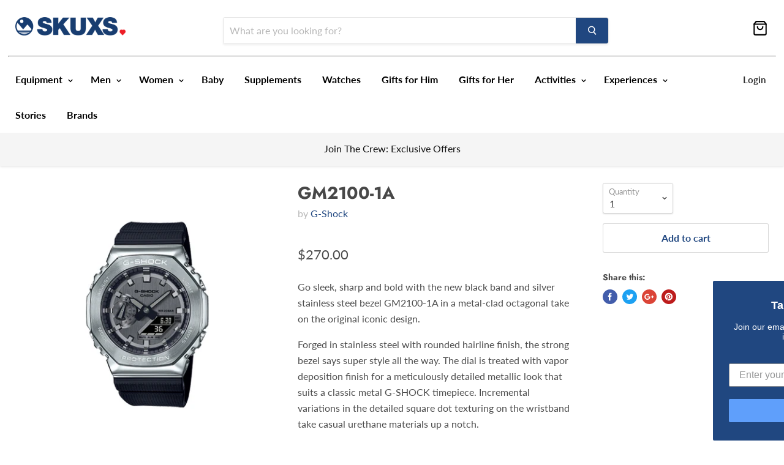

--- FILE ---
content_type: text/html; charset=utf-8
request_url: https://skuxs.com/products/gm2100-1a
body_size: 45666
content:
<!doctype html>
<!--[if IE]><html class="no-js no-touch ie9" lang="en"><![endif]-->
<!--[if !IE]><!--><html class="no-js no-touch" lang="en"><!--<![endif]-->
  <head>
<!-- Added by AVADA SEO Suite -->


<!-- /Added by AVADA SEO Suite -->

    <meta charset="utf-8">
    <meta http-equiv="x-ua-compatible" content="IE=edge">
    <!-- Global site tag (gtag.js) - Google Ads: 726206298 -->
<script async src="https://www.googletagmanager.com/gtag/js?id=AW-726206298"></script>
<script>
  window.dataLayer = window.dataLayer || [];
  function gtag(){dataLayer.push(arguments);}
  gtag('js', new Date());

  gtag('config', 'AW-726206298');
</script>


    <title>GM2100-1A — Skuxs Canada</title>

    
      <meta name="description" content="Go sleek, sharp and bold with the new black band and silver stainless steel bezel GM2100-1A in a metal-clad octagonal take on the original iconic design. Forged in stainless steel with rounded hairline finish, the strong bezel says super style all the way. The dial is treated with vapor deposition finish for a meticulo">
    

    
  <link rel="shortcut icon" href="//skuxs.com/cdn/shop/files/2_2_32x32.png?v=1613770655" type="image/png">


    <link rel="canonical" href="https://skuxs.com/products/gm2100-1a">
    <meta name="viewport" content="width=device-width">

    
    















<meta property="og:site_name" content="Skuxs Canada">
<meta property="og:url" content="https://skuxs.com/products/gm2100-1a">
<meta property="og:title" content="GM2100-1A">
<meta property="og:type" content="website">
<meta property="og:description" content="Go sleek, sharp and bold with the new black band and silver stainless steel bezel GM2100-1A in a metal-clad octagonal take on the original iconic design. Forged in stainless steel with rounded hairline finish, the strong bezel says super style all the way. The dial is treated with vapor deposition finish for a meticulo">




    
    
    

    
    
    <meta
      property="og:image"
      content="https://skuxs.com/cdn/shop/files/3315_1200x1200.png?v=1717505788"
    />
    <meta
      property="og:image:secure_url"
      content="https://skuxs.com/cdn/shop/files/3315_1200x1200.png?v=1717505788"
    />
    <meta property="og:image:width" content="1200" />
    <meta property="og:image:height" content="1200" />
    <meta property="og:image:alt" content="GM2100-1A" />
  
















<meta name="twitter:title" content="GM2100-1A">
<meta name="twitter:description" content="Go sleek, sharp and bold with the new black band and silver stainless steel bezel GM2100-1A in a metal-clad octagonal take on the original iconic design. Forged in stainless steel with rounded hairline finish, the strong bezel says super style all the way. The dial is treated with vapor deposition finish for a meticulo">


    
    
    
      
      
      <meta name="twitter:card" content="summary">
    
    
    <meta
      property="twitter:image"
      content="https://skuxs.com/cdn/shop/files/3315_1200x1200_crop_center.png?v=1717505788"
    />
    <meta property="twitter:image:width" content="1200" />
    <meta property="twitter:image:height" content="1200" />
    <meta property="twitter:image:alt" content="GM2100-1A" />
  



    <script>window.performance && window.performance.mark && window.performance.mark('shopify.content_for_header.start');</script><meta name="google-site-verification" content="2dBEFkBIExuPuG8sgYnKYNtWSY86HRZQzNdAaIYyrcw">
<meta id="shopify-digital-wallet" name="shopify-digital-wallet" content="/9763848258/digital_wallets/dialog">
<meta name="shopify-checkout-api-token" content="d6b32147e85663f1ccc4affc82304215">
<meta id="in-context-paypal-metadata" data-shop-id="9763848258" data-venmo-supported="false" data-environment="production" data-locale="en_US" data-paypal-v4="true" data-currency="CAD">
<link rel="alternate" type="application/json+oembed" href="https://skuxs.com/products/gm2100-1a.oembed">
<script async="async" src="/checkouts/internal/preloads.js?locale=en-CA"></script>
<script id="shopify-features" type="application/json">{"accessToken":"d6b32147e85663f1ccc4affc82304215","betas":["rich-media-storefront-analytics"],"domain":"skuxs.com","predictiveSearch":true,"shopId":9763848258,"locale":"en"}</script>
<script>var Shopify = Shopify || {};
Shopify.shop = "skuxs-trial.myshopify.com";
Shopify.locale = "en";
Shopify.currency = {"active":"CAD","rate":"1.0"};
Shopify.country = "CA";
Shopify.theme = {"name":"Live Theme July 2021","id":122267926705,"schema_name":"Empire","schema_version":"4.2.3","theme_store_id":null,"role":"main"};
Shopify.theme.handle = "null";
Shopify.theme.style = {"id":null,"handle":null};
Shopify.cdnHost = "skuxs.com/cdn";
Shopify.routes = Shopify.routes || {};
Shopify.routes.root = "/";</script>
<script type="module">!function(o){(o.Shopify=o.Shopify||{}).modules=!0}(window);</script>
<script>!function(o){function n(){var o=[];function n(){o.push(Array.prototype.slice.apply(arguments))}return n.q=o,n}var t=o.Shopify=o.Shopify||{};t.loadFeatures=n(),t.autoloadFeatures=n()}(window);</script>
<script id="shop-js-analytics" type="application/json">{"pageType":"product"}</script>
<script defer="defer" async type="module" src="//skuxs.com/cdn/shopifycloud/shop-js/modules/v2/client.init-shop-cart-sync_C5BV16lS.en.esm.js"></script>
<script defer="defer" async type="module" src="//skuxs.com/cdn/shopifycloud/shop-js/modules/v2/chunk.common_CygWptCX.esm.js"></script>
<script type="module">
  await import("//skuxs.com/cdn/shopifycloud/shop-js/modules/v2/client.init-shop-cart-sync_C5BV16lS.en.esm.js");
await import("//skuxs.com/cdn/shopifycloud/shop-js/modules/v2/chunk.common_CygWptCX.esm.js");

  window.Shopify.SignInWithShop?.initShopCartSync?.({"fedCMEnabled":true,"windoidEnabled":true});

</script>
<script>(function() {
  var isLoaded = false;
  function asyncLoad() {
    if (isLoaded) return;
    isLoaded = true;
    var urls = ["https:\/\/embed.tawk.to\/widget-script\/5d1a58ec22d70e36c2a3a210\/default.js?shop=skuxs-trial.myshopify.com","https:\/\/cdn.prooffactor.com\/javascript\/dist\/1.0\/jcr-widget.js?account_id=shopify:skuxs-trial.myshopify.com\u0026shop=skuxs-trial.myshopify.com","\/\/staticw2.yotpo.com\/4TnDfyOaLP3m4LaoqjsPuM3cFNRq21bLbeXMz5oa\/widget.js?shop=skuxs-trial.myshopify.com","\/\/www.powr.io\/powr.js?powr-token=skuxs-trial.myshopify.com\u0026external-type=shopify\u0026shop=skuxs-trial.myshopify.com","https:\/\/cdn.enlistly.com\/trail\/skuxs-trial.myshopify.com-cfb941a73c0705675e739c66a4565d65.js?shop=skuxs-trial.myshopify.com","https:\/\/cdn.nfcube.com\/instafeed-31f222139b6b0c3e788418316445bf0d.js?shop=skuxs-trial.myshopify.com","https:\/\/nudgify.ams3.cdn.digitaloceanspaces.com\/shopify.js?uuid=3ad1df0d-ee6b-4260-ad83-f8b71da1d4c2\u0026shop=skuxs-trial.myshopify.com","https:\/\/static.klaviyo.com\/onsite\/js\/L9cFvd\/klaviyo.js?company_id=L9cFvd\u0026shop=skuxs-trial.myshopify.com"];
    for (var i = 0; i < urls.length; i++) {
      var s = document.createElement('script');
      s.type = 'text/javascript';
      s.async = true;
      s.src = urls[i];
      var x = document.getElementsByTagName('script')[0];
      x.parentNode.insertBefore(s, x);
    }
  };
  if(window.attachEvent) {
    window.attachEvent('onload', asyncLoad);
  } else {
    window.addEventListener('load', asyncLoad, false);
  }
})();</script>
<script id="__st">var __st={"a":9763848258,"offset":-25200,"reqid":"878ddd2e-3d32-4bb4-b616-8111ae9eb183-1768720960","pageurl":"skuxs.com\/products\/gm2100-1a","u":"42ff5ec27b66","p":"product","rtyp":"product","rid":7686661636342};</script>
<script>window.ShopifyPaypalV4VisibilityTracking = true;</script>
<script id="captcha-bootstrap">!function(){'use strict';const t='contact',e='account',n='new_comment',o=[[t,t],['blogs',n],['comments',n],[t,'customer']],c=[[e,'customer_login'],[e,'guest_login'],[e,'recover_customer_password'],[e,'create_customer']],r=t=>t.map((([t,e])=>`form[action*='/${t}']:not([data-nocaptcha='true']) input[name='form_type'][value='${e}']`)).join(','),a=t=>()=>t?[...document.querySelectorAll(t)].map((t=>t.form)):[];function s(){const t=[...o],e=r(t);return a(e)}const i='password',u='form_key',d=['recaptcha-v3-token','g-recaptcha-response','h-captcha-response',i],f=()=>{try{return window.sessionStorage}catch{return}},m='__shopify_v',_=t=>t.elements[u];function p(t,e,n=!1){try{const o=window.sessionStorage,c=JSON.parse(o.getItem(e)),{data:r}=function(t){const{data:e,action:n}=t;return t[m]||n?{data:e,action:n}:{data:t,action:n}}(c);for(const[e,n]of Object.entries(r))t.elements[e]&&(t.elements[e].value=n);n&&o.removeItem(e)}catch(o){console.error('form repopulation failed',{error:o})}}const l='form_type',E='cptcha';function T(t){t.dataset[E]=!0}const w=window,h=w.document,L='Shopify',v='ce_forms',y='captcha';let A=!1;((t,e)=>{const n=(g='f06e6c50-85a8-45c8-87d0-21a2b65856fe',I='https://cdn.shopify.com/shopifycloud/storefront-forms-hcaptcha/ce_storefront_forms_captcha_hcaptcha.v1.5.2.iife.js',D={infoText:'Protected by hCaptcha',privacyText:'Privacy',termsText:'Terms'},(t,e,n)=>{const o=w[L][v],c=o.bindForm;if(c)return c(t,g,e,D).then(n);var r;o.q.push([[t,g,e,D],n]),r=I,A||(h.body.append(Object.assign(h.createElement('script'),{id:'captcha-provider',async:!0,src:r})),A=!0)});var g,I,D;w[L]=w[L]||{},w[L][v]=w[L][v]||{},w[L][v].q=[],w[L][y]=w[L][y]||{},w[L][y].protect=function(t,e){n(t,void 0,e),T(t)},Object.freeze(w[L][y]),function(t,e,n,w,h,L){const[v,y,A,g]=function(t,e,n){const i=e?o:[],u=t?c:[],d=[...i,...u],f=r(d),m=r(i),_=r(d.filter((([t,e])=>n.includes(e))));return[a(f),a(m),a(_),s()]}(w,h,L),I=t=>{const e=t.target;return e instanceof HTMLFormElement?e:e&&e.form},D=t=>v().includes(t);t.addEventListener('submit',(t=>{const e=I(t);if(!e)return;const n=D(e)&&!e.dataset.hcaptchaBound&&!e.dataset.recaptchaBound,o=_(e),c=g().includes(e)&&(!o||!o.value);(n||c)&&t.preventDefault(),c&&!n&&(function(t){try{if(!f())return;!function(t){const e=f();if(!e)return;const n=_(t);if(!n)return;const o=n.value;o&&e.removeItem(o)}(t);const e=Array.from(Array(32),(()=>Math.random().toString(36)[2])).join('');!function(t,e){_(t)||t.append(Object.assign(document.createElement('input'),{type:'hidden',name:u})),t.elements[u].value=e}(t,e),function(t,e){const n=f();if(!n)return;const o=[...t.querySelectorAll(`input[type='${i}']`)].map((({name:t})=>t)),c=[...d,...o],r={};for(const[a,s]of new FormData(t).entries())c.includes(a)||(r[a]=s);n.setItem(e,JSON.stringify({[m]:1,action:t.action,data:r}))}(t,e)}catch(e){console.error('failed to persist form',e)}}(e),e.submit())}));const S=(t,e)=>{t&&!t.dataset[E]&&(n(t,e.some((e=>e===t))),T(t))};for(const o of['focusin','change'])t.addEventListener(o,(t=>{const e=I(t);D(e)&&S(e,y())}));const B=e.get('form_key'),M=e.get(l),P=B&&M;t.addEventListener('DOMContentLoaded',(()=>{const t=y();if(P)for(const e of t)e.elements[l].value===M&&p(e,B);[...new Set([...A(),...v().filter((t=>'true'===t.dataset.shopifyCaptcha))])].forEach((e=>S(e,t)))}))}(h,new URLSearchParams(w.location.search),n,t,e,['guest_login'])})(!0,!0)}();</script>
<script integrity="sha256-4kQ18oKyAcykRKYeNunJcIwy7WH5gtpwJnB7kiuLZ1E=" data-source-attribution="shopify.loadfeatures" defer="defer" src="//skuxs.com/cdn/shopifycloud/storefront/assets/storefront/load_feature-a0a9edcb.js" crossorigin="anonymous"></script>
<script data-source-attribution="shopify.dynamic_checkout.dynamic.init">var Shopify=Shopify||{};Shopify.PaymentButton=Shopify.PaymentButton||{isStorefrontPortableWallets:!0,init:function(){window.Shopify.PaymentButton.init=function(){};var t=document.createElement("script");t.src="https://skuxs.com/cdn/shopifycloud/portable-wallets/latest/portable-wallets.en.js",t.type="module",document.head.appendChild(t)}};
</script>
<script data-source-attribution="shopify.dynamic_checkout.buyer_consent">
  function portableWalletsHideBuyerConsent(e){var t=document.getElementById("shopify-buyer-consent"),n=document.getElementById("shopify-subscription-policy-button");t&&n&&(t.classList.add("hidden"),t.setAttribute("aria-hidden","true"),n.removeEventListener("click",e))}function portableWalletsShowBuyerConsent(e){var t=document.getElementById("shopify-buyer-consent"),n=document.getElementById("shopify-subscription-policy-button");t&&n&&(t.classList.remove("hidden"),t.removeAttribute("aria-hidden"),n.addEventListener("click",e))}window.Shopify?.PaymentButton&&(window.Shopify.PaymentButton.hideBuyerConsent=portableWalletsHideBuyerConsent,window.Shopify.PaymentButton.showBuyerConsent=portableWalletsShowBuyerConsent);
</script>
<script>
  function portableWalletsCleanup(e){e&&e.src&&console.error("Failed to load portable wallets script "+e.src);var t=document.querySelectorAll("shopify-accelerated-checkout .shopify-payment-button__skeleton, shopify-accelerated-checkout-cart .wallet-cart-button__skeleton"),e=document.getElementById("shopify-buyer-consent");for(let e=0;e<t.length;e++)t[e].remove();e&&e.remove()}function portableWalletsNotLoadedAsModule(e){e instanceof ErrorEvent&&"string"==typeof e.message&&e.message.includes("import.meta")&&"string"==typeof e.filename&&e.filename.includes("portable-wallets")&&(window.removeEventListener("error",portableWalletsNotLoadedAsModule),window.Shopify.PaymentButton.failedToLoad=e,"loading"===document.readyState?document.addEventListener("DOMContentLoaded",window.Shopify.PaymentButton.init):window.Shopify.PaymentButton.init())}window.addEventListener("error",portableWalletsNotLoadedAsModule);
</script>

<script type="module" src="https://skuxs.com/cdn/shopifycloud/portable-wallets/latest/portable-wallets.en.js" onError="portableWalletsCleanup(this)" crossorigin="anonymous"></script>
<script nomodule>
  document.addEventListener("DOMContentLoaded", portableWalletsCleanup);
</script>

<link id="shopify-accelerated-checkout-styles" rel="stylesheet" media="screen" href="https://skuxs.com/cdn/shopifycloud/portable-wallets/latest/accelerated-checkout-backwards-compat.css" crossorigin="anonymous">
<style id="shopify-accelerated-checkout-cart">
        #shopify-buyer-consent {
  margin-top: 1em;
  display: inline-block;
  width: 100%;
}

#shopify-buyer-consent.hidden {
  display: none;
}

#shopify-subscription-policy-button {
  background: none;
  border: none;
  padding: 0;
  text-decoration: underline;
  font-size: inherit;
  cursor: pointer;
}

#shopify-subscription-policy-button::before {
  box-shadow: none;
}

      </style>

<script>window.performance && window.performance.mark && window.performance.mark('shopify.content_for_header.end');</script>

    <script>
      document.documentElement.className=document.documentElement.className.replace(/\bno-js\b/,'js');
      if(window.Shopify&&window.Shopify.designMode)document.documentElement.className+=' in-theme-editor';
      if(('ontouchstart' in window)||window.DocumentTouch&&document instanceof DocumentTouch)document.documentElement.className=document.documentElement.className.replace(/\bno-touch\b/,'has-touch');
    </script>
    
<script src="//skuxs.com/cdn/shop/t/20/assets/jquery.min.js?v=61395414644828968241626844484" defer="defer"></script>
    
<script src="//skuxs.com/cdn/shop/t/20/assets/owl.js?v=99061695219016130251626844088" defer="defer"></script>
    
<script src="//skuxs.com/cdn/shop/t/20/assets/lazyloads.js?v=21511619507821797731627979574" defer="defer"></script>


    <link href="//skuxs.com/cdn/shop/t/20/assets/theme.scss.css?v=162571191181143871321759331766" rel="stylesheet" type="text/css" media="all" />
    <link href="//skuxs.com/cdn/shop/t/20/assets/custom_style.css?v=8652951641112389401732868908" rel="stylesheet" type="text/css" media="all" />
    <link href="//skuxs.com/cdn/shop/t/20/assets/owl.css?v=68217094850987972971626844166" rel="stylesheet" type="text/css" media="all" />
  
	
<!-- "snippets/alireviews_core.liquid" was not rendered, the associated app was uninstalled --> 
    <!-- Hotjar Tracking Code for https://skuxs.com/ -->
<script>
    (function(h,o,t,j,a,r){
        h.hj=h.hj||function(){(h.hj.q=h.hj.q||[]).push(arguments)};
        h._hjSettings={hjid:2280225,hjsv:6};
        a=o.getElementsByTagName('head')[0];
        r=o.createElement('script');r.async=1;
        r.src=t+h._hjSettings.hjid+j+h._hjSettings.hjsv;
        a.appendChild(r);
    })(window,document,'https://static.hotjar.com/c/hotjar-','.js?sv=');
</script>
 <!-- BEGIN app block: shopify://apps/minmaxify-order-limits/blocks/app-embed-block/3acfba32-89f3-4377-ae20-cbb9abc48475 --><script type="text/javascript" src="https://limits.minmaxify.com/skuxs-trial.myshopify.com?v=111&r=20231219162141"></script>

<!-- END app block --><link href="https://monorail-edge.shopifysvc.com" rel="dns-prefetch">
<script>(function(){if ("sendBeacon" in navigator && "performance" in window) {try {var session_token_from_headers = performance.getEntriesByType('navigation')[0].serverTiming.find(x => x.name == '_s').description;} catch {var session_token_from_headers = undefined;}var session_cookie_matches = document.cookie.match(/_shopify_s=([^;]*)/);var session_token_from_cookie = session_cookie_matches && session_cookie_matches.length === 2 ? session_cookie_matches[1] : "";var session_token = session_token_from_headers || session_token_from_cookie || "";function handle_abandonment_event(e) {var entries = performance.getEntries().filter(function(entry) {return /monorail-edge.shopifysvc.com/.test(entry.name);});if (!window.abandonment_tracked && entries.length === 0) {window.abandonment_tracked = true;var currentMs = Date.now();var navigation_start = performance.timing.navigationStart;var payload = {shop_id: 9763848258,url: window.location.href,navigation_start,duration: currentMs - navigation_start,session_token,page_type: "product"};window.navigator.sendBeacon("https://monorail-edge.shopifysvc.com/v1/produce", JSON.stringify({schema_id: "online_store_buyer_site_abandonment/1.1",payload: payload,metadata: {event_created_at_ms: currentMs,event_sent_at_ms: currentMs}}));}}window.addEventListener('pagehide', handle_abandonment_event);}}());</script>
<script id="web-pixels-manager-setup">(function e(e,d,r,n,o){if(void 0===o&&(o={}),!Boolean(null===(a=null===(i=window.Shopify)||void 0===i?void 0:i.analytics)||void 0===a?void 0:a.replayQueue)){var i,a;window.Shopify=window.Shopify||{};var t=window.Shopify;t.analytics=t.analytics||{};var s=t.analytics;s.replayQueue=[],s.publish=function(e,d,r){return s.replayQueue.push([e,d,r]),!0};try{self.performance.mark("wpm:start")}catch(e){}var l=function(){var e={modern:/Edge?\/(1{2}[4-9]|1[2-9]\d|[2-9]\d{2}|\d{4,})\.\d+(\.\d+|)|Firefox\/(1{2}[4-9]|1[2-9]\d|[2-9]\d{2}|\d{4,})\.\d+(\.\d+|)|Chrom(ium|e)\/(9{2}|\d{3,})\.\d+(\.\d+|)|(Maci|X1{2}).+ Version\/(15\.\d+|(1[6-9]|[2-9]\d|\d{3,})\.\d+)([,.]\d+|)( \(\w+\)|)( Mobile\/\w+|) Safari\/|Chrome.+OPR\/(9{2}|\d{3,})\.\d+\.\d+|(CPU[ +]OS|iPhone[ +]OS|CPU[ +]iPhone|CPU IPhone OS|CPU iPad OS)[ +]+(15[._]\d+|(1[6-9]|[2-9]\d|\d{3,})[._]\d+)([._]\d+|)|Android:?[ /-](13[3-9]|1[4-9]\d|[2-9]\d{2}|\d{4,})(\.\d+|)(\.\d+|)|Android.+Firefox\/(13[5-9]|1[4-9]\d|[2-9]\d{2}|\d{4,})\.\d+(\.\d+|)|Android.+Chrom(ium|e)\/(13[3-9]|1[4-9]\d|[2-9]\d{2}|\d{4,})\.\d+(\.\d+|)|SamsungBrowser\/([2-9]\d|\d{3,})\.\d+/,legacy:/Edge?\/(1[6-9]|[2-9]\d|\d{3,})\.\d+(\.\d+|)|Firefox\/(5[4-9]|[6-9]\d|\d{3,})\.\d+(\.\d+|)|Chrom(ium|e)\/(5[1-9]|[6-9]\d|\d{3,})\.\d+(\.\d+|)([\d.]+$|.*Safari\/(?![\d.]+ Edge\/[\d.]+$))|(Maci|X1{2}).+ Version\/(10\.\d+|(1[1-9]|[2-9]\d|\d{3,})\.\d+)([,.]\d+|)( \(\w+\)|)( Mobile\/\w+|) Safari\/|Chrome.+OPR\/(3[89]|[4-9]\d|\d{3,})\.\d+\.\d+|(CPU[ +]OS|iPhone[ +]OS|CPU[ +]iPhone|CPU IPhone OS|CPU iPad OS)[ +]+(10[._]\d+|(1[1-9]|[2-9]\d|\d{3,})[._]\d+)([._]\d+|)|Android:?[ /-](13[3-9]|1[4-9]\d|[2-9]\d{2}|\d{4,})(\.\d+|)(\.\d+|)|Mobile Safari.+OPR\/([89]\d|\d{3,})\.\d+\.\d+|Android.+Firefox\/(13[5-9]|1[4-9]\d|[2-9]\d{2}|\d{4,})\.\d+(\.\d+|)|Android.+Chrom(ium|e)\/(13[3-9]|1[4-9]\d|[2-9]\d{2}|\d{4,})\.\d+(\.\d+|)|Android.+(UC? ?Browser|UCWEB|U3)[ /]?(15\.([5-9]|\d{2,})|(1[6-9]|[2-9]\d|\d{3,})\.\d+)\.\d+|SamsungBrowser\/(5\.\d+|([6-9]|\d{2,})\.\d+)|Android.+MQ{2}Browser\/(14(\.(9|\d{2,})|)|(1[5-9]|[2-9]\d|\d{3,})(\.\d+|))(\.\d+|)|K[Aa][Ii]OS\/(3\.\d+|([4-9]|\d{2,})\.\d+)(\.\d+|)/},d=e.modern,r=e.legacy,n=navigator.userAgent;return n.match(d)?"modern":n.match(r)?"legacy":"unknown"}(),u="modern"===l?"modern":"legacy",c=(null!=n?n:{modern:"",legacy:""})[u],f=function(e){return[e.baseUrl,"/wpm","/b",e.hashVersion,"modern"===e.buildTarget?"m":"l",".js"].join("")}({baseUrl:d,hashVersion:r,buildTarget:u}),m=function(e){var d=e.version,r=e.bundleTarget,n=e.surface,o=e.pageUrl,i=e.monorailEndpoint;return{emit:function(e){var a=e.status,t=e.errorMsg,s=(new Date).getTime(),l=JSON.stringify({metadata:{event_sent_at_ms:s},events:[{schema_id:"web_pixels_manager_load/3.1",payload:{version:d,bundle_target:r,page_url:o,status:a,surface:n,error_msg:t},metadata:{event_created_at_ms:s}}]});if(!i)return console&&console.warn&&console.warn("[Web Pixels Manager] No Monorail endpoint provided, skipping logging."),!1;try{return self.navigator.sendBeacon.bind(self.navigator)(i,l)}catch(e){}var u=new XMLHttpRequest;try{return u.open("POST",i,!0),u.setRequestHeader("Content-Type","text/plain"),u.send(l),!0}catch(e){return console&&console.warn&&console.warn("[Web Pixels Manager] Got an unhandled error while logging to Monorail."),!1}}}}({version:r,bundleTarget:l,surface:e.surface,pageUrl:self.location.href,monorailEndpoint:e.monorailEndpoint});try{o.browserTarget=l,function(e){var d=e.src,r=e.async,n=void 0===r||r,o=e.onload,i=e.onerror,a=e.sri,t=e.scriptDataAttributes,s=void 0===t?{}:t,l=document.createElement("script"),u=document.querySelector("head"),c=document.querySelector("body");if(l.async=n,l.src=d,a&&(l.integrity=a,l.crossOrigin="anonymous"),s)for(var f in s)if(Object.prototype.hasOwnProperty.call(s,f))try{l.dataset[f]=s[f]}catch(e){}if(o&&l.addEventListener("load",o),i&&l.addEventListener("error",i),u)u.appendChild(l);else{if(!c)throw new Error("Did not find a head or body element to append the script");c.appendChild(l)}}({src:f,async:!0,onload:function(){if(!function(){var e,d;return Boolean(null===(d=null===(e=window.Shopify)||void 0===e?void 0:e.analytics)||void 0===d?void 0:d.initialized)}()){var d=window.webPixelsManager.init(e)||void 0;if(d){var r=window.Shopify.analytics;r.replayQueue.forEach((function(e){var r=e[0],n=e[1],o=e[2];d.publishCustomEvent(r,n,o)})),r.replayQueue=[],r.publish=d.publishCustomEvent,r.visitor=d.visitor,r.initialized=!0}}},onerror:function(){return m.emit({status:"failed",errorMsg:"".concat(f," has failed to load")})},sri:function(e){var d=/^sha384-[A-Za-z0-9+/=]+$/;return"string"==typeof e&&d.test(e)}(c)?c:"",scriptDataAttributes:o}),m.emit({status:"loading"})}catch(e){m.emit({status:"failed",errorMsg:(null==e?void 0:e.message)||"Unknown error"})}}})({shopId: 9763848258,storefrontBaseUrl: "https://skuxs.com",extensionsBaseUrl: "https://extensions.shopifycdn.com/cdn/shopifycloud/web-pixels-manager",monorailEndpoint: "https://monorail-edge.shopifysvc.com/unstable/produce_batch",surface: "storefront-renderer",enabledBetaFlags: ["2dca8a86"],webPixelsConfigList: [{"id":"1555464438","configuration":"{\"yotpoStoreId\":\"4TnDfyOaLP3m4LaoqjsPuM3cFNRq21bLbeXMz5oa\"}","eventPayloadVersion":"v1","runtimeContext":"STRICT","scriptVersion":"8bb37a256888599d9a3d57f0551d3859","type":"APP","apiClientId":70132,"privacyPurposes":["ANALYTICS","MARKETING","SALE_OF_DATA"],"dataSharingAdjustments":{"protectedCustomerApprovalScopes":["read_customer_address","read_customer_email","read_customer_name","read_customer_personal_data","read_customer_phone"]}},{"id":"728203510","configuration":"{\"pixel_id\":\"234916724299002\",\"pixel_type\":\"facebook_pixel\"}","eventPayloadVersion":"v1","runtimeContext":"OPEN","scriptVersion":"ca16bc87fe92b6042fbaa3acc2fbdaa6","type":"APP","apiClientId":2329312,"privacyPurposes":["ANALYTICS","MARKETING","SALE_OF_DATA"],"dataSharingAdjustments":{"protectedCustomerApprovalScopes":["read_customer_address","read_customer_email","read_customer_name","read_customer_personal_data","read_customer_phone"]}},{"id":"454197494","configuration":"{\"config\":\"{\\\"pixel_id\\\":\\\"AW-726206298\\\",\\\"target_country\\\":\\\"CA\\\",\\\"gtag_events\\\":[{\\\"type\\\":\\\"search\\\",\\\"action_label\\\":\\\"AW-726206298\\\/rdefCMOcnu4BENqOpNoC\\\"},{\\\"type\\\":\\\"begin_checkout\\\",\\\"action_label\\\":\\\"AW-726206298\\\/h6COCMCcnu4BENqOpNoC\\\"},{\\\"type\\\":\\\"view_item\\\",\\\"action_label\\\":[\\\"AW-726206298\\\/_v5BCLqcnu4BENqOpNoC\\\",\\\"MC-C1GTS7KJ73\\\"]},{\\\"type\\\":\\\"purchase\\\",\\\"action_label\\\":[\\\"AW-726206298\\\/jICPCLecnu4BENqOpNoC\\\",\\\"MC-C1GTS7KJ73\\\"]},{\\\"type\\\":\\\"page_view\\\",\\\"action_label\\\":[\\\"AW-726206298\\\/fhAXCLScnu4BENqOpNoC\\\",\\\"MC-C1GTS7KJ73\\\"]},{\\\"type\\\":\\\"add_payment_info\\\",\\\"action_label\\\":\\\"AW-726206298\\\/SStFCMacnu4BENqOpNoC\\\"},{\\\"type\\\":\\\"add_to_cart\\\",\\\"action_label\\\":\\\"AW-726206298\\\/ZHXDCL2cnu4BENqOpNoC\\\"}],\\\"enable_monitoring_mode\\\":false}\"}","eventPayloadVersion":"v1","runtimeContext":"OPEN","scriptVersion":"b2a88bafab3e21179ed38636efcd8a93","type":"APP","apiClientId":1780363,"privacyPurposes":[],"dataSharingAdjustments":{"protectedCustomerApprovalScopes":["read_customer_address","read_customer_email","read_customer_name","read_customer_personal_data","read_customer_phone"]}},{"id":"83788022","configuration":"{\"tagID\":\"2613772998977\"}","eventPayloadVersion":"v1","runtimeContext":"STRICT","scriptVersion":"18031546ee651571ed29edbe71a3550b","type":"APP","apiClientId":3009811,"privacyPurposes":["ANALYTICS","MARKETING","SALE_OF_DATA"],"dataSharingAdjustments":{"protectedCustomerApprovalScopes":["read_customer_address","read_customer_email","read_customer_name","read_customer_personal_data","read_customer_phone"]}},{"id":"79167734","eventPayloadVersion":"v1","runtimeContext":"LAX","scriptVersion":"1","type":"CUSTOM","privacyPurposes":["ANALYTICS"],"name":"Google Analytics tag (migrated)"},{"id":"shopify-app-pixel","configuration":"{}","eventPayloadVersion":"v1","runtimeContext":"STRICT","scriptVersion":"0450","apiClientId":"shopify-pixel","type":"APP","privacyPurposes":["ANALYTICS","MARKETING"]},{"id":"shopify-custom-pixel","eventPayloadVersion":"v1","runtimeContext":"LAX","scriptVersion":"0450","apiClientId":"shopify-pixel","type":"CUSTOM","privacyPurposes":["ANALYTICS","MARKETING"]}],isMerchantRequest: false,initData: {"shop":{"name":"Skuxs Canada","paymentSettings":{"currencyCode":"CAD"},"myshopifyDomain":"skuxs-trial.myshopify.com","countryCode":"CA","storefrontUrl":"https:\/\/skuxs.com"},"customer":null,"cart":null,"checkout":null,"productVariants":[{"price":{"amount":270.0,"currencyCode":"CAD"},"product":{"title":"GM2100-1A","vendor":"G-Shock","id":"7686661636342","untranslatedTitle":"GM2100-1A","url":"\/products\/gm2100-1a","type":""},"id":"43472369123574","image":{"src":"\/\/skuxs.com\/cdn\/shop\/files\/3315.png?v=1717505788"},"sku":"","title":"Default Title","untranslatedTitle":"Default Title"}],"purchasingCompany":null},},"https://skuxs.com/cdn","fcfee988w5aeb613cpc8e4bc33m6693e112",{"modern":"","legacy":""},{"shopId":"9763848258","storefrontBaseUrl":"https:\/\/skuxs.com","extensionBaseUrl":"https:\/\/extensions.shopifycdn.com\/cdn\/shopifycloud\/web-pixels-manager","surface":"storefront-renderer","enabledBetaFlags":"[\"2dca8a86\"]","isMerchantRequest":"false","hashVersion":"fcfee988w5aeb613cpc8e4bc33m6693e112","publish":"custom","events":"[[\"page_viewed\",{}],[\"product_viewed\",{\"productVariant\":{\"price\":{\"amount\":270.0,\"currencyCode\":\"CAD\"},\"product\":{\"title\":\"GM2100-1A\",\"vendor\":\"G-Shock\",\"id\":\"7686661636342\",\"untranslatedTitle\":\"GM2100-1A\",\"url\":\"\/products\/gm2100-1a\",\"type\":\"\"},\"id\":\"43472369123574\",\"image\":{\"src\":\"\/\/skuxs.com\/cdn\/shop\/files\/3315.png?v=1717505788\"},\"sku\":\"\",\"title\":\"Default Title\",\"untranslatedTitle\":\"Default Title\"}}]]"});</script><script>
  window.ShopifyAnalytics = window.ShopifyAnalytics || {};
  window.ShopifyAnalytics.meta = window.ShopifyAnalytics.meta || {};
  window.ShopifyAnalytics.meta.currency = 'CAD';
  var meta = {"product":{"id":7686661636342,"gid":"gid:\/\/shopify\/Product\/7686661636342","vendor":"G-Shock","type":"","handle":"gm2100-1a","variants":[{"id":43472369123574,"price":27000,"name":"GM2100-1A","public_title":null,"sku":""}],"remote":false},"page":{"pageType":"product","resourceType":"product","resourceId":7686661636342,"requestId":"878ddd2e-3d32-4bb4-b616-8111ae9eb183-1768720960"}};
  for (var attr in meta) {
    window.ShopifyAnalytics.meta[attr] = meta[attr];
  }
</script>
<script class="analytics">
  (function () {
    var customDocumentWrite = function(content) {
      var jquery = null;

      if (window.jQuery) {
        jquery = window.jQuery;
      } else if (window.Checkout && window.Checkout.$) {
        jquery = window.Checkout.$;
      }

      if (jquery) {
        jquery('body').append(content);
      }
    };

    var hasLoggedConversion = function(token) {
      if (token) {
        return document.cookie.indexOf('loggedConversion=' + token) !== -1;
      }
      return false;
    }

    var setCookieIfConversion = function(token) {
      if (token) {
        var twoMonthsFromNow = new Date(Date.now());
        twoMonthsFromNow.setMonth(twoMonthsFromNow.getMonth() + 2);

        document.cookie = 'loggedConversion=' + token + '; expires=' + twoMonthsFromNow;
      }
    }

    var trekkie = window.ShopifyAnalytics.lib = window.trekkie = window.trekkie || [];
    if (trekkie.integrations) {
      return;
    }
    trekkie.methods = [
      'identify',
      'page',
      'ready',
      'track',
      'trackForm',
      'trackLink'
    ];
    trekkie.factory = function(method) {
      return function() {
        var args = Array.prototype.slice.call(arguments);
        args.unshift(method);
        trekkie.push(args);
        return trekkie;
      };
    };
    for (var i = 0; i < trekkie.methods.length; i++) {
      var key = trekkie.methods[i];
      trekkie[key] = trekkie.factory(key);
    }
    trekkie.load = function(config) {
      trekkie.config = config || {};
      trekkie.config.initialDocumentCookie = document.cookie;
      var first = document.getElementsByTagName('script')[0];
      var script = document.createElement('script');
      script.type = 'text/javascript';
      script.onerror = function(e) {
        var scriptFallback = document.createElement('script');
        scriptFallback.type = 'text/javascript';
        scriptFallback.onerror = function(error) {
                var Monorail = {
      produce: function produce(monorailDomain, schemaId, payload) {
        var currentMs = new Date().getTime();
        var event = {
          schema_id: schemaId,
          payload: payload,
          metadata: {
            event_created_at_ms: currentMs,
            event_sent_at_ms: currentMs
          }
        };
        return Monorail.sendRequest("https://" + monorailDomain + "/v1/produce", JSON.stringify(event));
      },
      sendRequest: function sendRequest(endpointUrl, payload) {
        // Try the sendBeacon API
        if (window && window.navigator && typeof window.navigator.sendBeacon === 'function' && typeof window.Blob === 'function' && !Monorail.isIos12()) {
          var blobData = new window.Blob([payload], {
            type: 'text/plain'
          });

          if (window.navigator.sendBeacon(endpointUrl, blobData)) {
            return true;
          } // sendBeacon was not successful

        } // XHR beacon

        var xhr = new XMLHttpRequest();

        try {
          xhr.open('POST', endpointUrl);
          xhr.setRequestHeader('Content-Type', 'text/plain');
          xhr.send(payload);
        } catch (e) {
          console.log(e);
        }

        return false;
      },
      isIos12: function isIos12() {
        return window.navigator.userAgent.lastIndexOf('iPhone; CPU iPhone OS 12_') !== -1 || window.navigator.userAgent.lastIndexOf('iPad; CPU OS 12_') !== -1;
      }
    };
    Monorail.produce('monorail-edge.shopifysvc.com',
      'trekkie_storefront_load_errors/1.1',
      {shop_id: 9763848258,
      theme_id: 122267926705,
      app_name: "storefront",
      context_url: window.location.href,
      source_url: "//skuxs.com/cdn/s/trekkie.storefront.cd680fe47e6c39ca5d5df5f0a32d569bc48c0f27.min.js"});

        };
        scriptFallback.async = true;
        scriptFallback.src = '//skuxs.com/cdn/s/trekkie.storefront.cd680fe47e6c39ca5d5df5f0a32d569bc48c0f27.min.js';
        first.parentNode.insertBefore(scriptFallback, first);
      };
      script.async = true;
      script.src = '//skuxs.com/cdn/s/trekkie.storefront.cd680fe47e6c39ca5d5df5f0a32d569bc48c0f27.min.js';
      first.parentNode.insertBefore(script, first);
    };
    trekkie.load(
      {"Trekkie":{"appName":"storefront","development":false,"defaultAttributes":{"shopId":9763848258,"isMerchantRequest":null,"themeId":122267926705,"themeCityHash":"5222603812291417125","contentLanguage":"en","currency":"CAD","eventMetadataId":"63d82f0c-59d4-4605-b436-cbe02deba606"},"isServerSideCookieWritingEnabled":true,"monorailRegion":"shop_domain","enabledBetaFlags":["65f19447"]},"Session Attribution":{},"S2S":{"facebookCapiEnabled":true,"source":"trekkie-storefront-renderer","apiClientId":580111}}
    );

    var loaded = false;
    trekkie.ready(function() {
      if (loaded) return;
      loaded = true;

      window.ShopifyAnalytics.lib = window.trekkie;

      var originalDocumentWrite = document.write;
      document.write = customDocumentWrite;
      try { window.ShopifyAnalytics.merchantGoogleAnalytics.call(this); } catch(error) {};
      document.write = originalDocumentWrite;

      window.ShopifyAnalytics.lib.page(null,{"pageType":"product","resourceType":"product","resourceId":7686661636342,"requestId":"878ddd2e-3d32-4bb4-b616-8111ae9eb183-1768720960","shopifyEmitted":true});

      var match = window.location.pathname.match(/checkouts\/(.+)\/(thank_you|post_purchase)/)
      var token = match? match[1]: undefined;
      if (!hasLoggedConversion(token)) {
        setCookieIfConversion(token);
        window.ShopifyAnalytics.lib.track("Viewed Product",{"currency":"CAD","variantId":43472369123574,"productId":7686661636342,"productGid":"gid:\/\/shopify\/Product\/7686661636342","name":"GM2100-1A","price":"270.00","sku":"","brand":"G-Shock","variant":null,"category":"","nonInteraction":true,"remote":false},undefined,undefined,{"shopifyEmitted":true});
      window.ShopifyAnalytics.lib.track("monorail:\/\/trekkie_storefront_viewed_product\/1.1",{"currency":"CAD","variantId":43472369123574,"productId":7686661636342,"productGid":"gid:\/\/shopify\/Product\/7686661636342","name":"GM2100-1A","price":"270.00","sku":"","brand":"G-Shock","variant":null,"category":"","nonInteraction":true,"remote":false,"referer":"https:\/\/skuxs.com\/products\/gm2100-1a"});
      }
    });


        var eventsListenerScript = document.createElement('script');
        eventsListenerScript.async = true;
        eventsListenerScript.src = "//skuxs.com/cdn/shopifycloud/storefront/assets/shop_events_listener-3da45d37.js";
        document.getElementsByTagName('head')[0].appendChild(eventsListenerScript);

})();</script>
  <script>
  if (!window.ga || (window.ga && typeof window.ga !== 'function')) {
    window.ga = function ga() {
      (window.ga.q = window.ga.q || []).push(arguments);
      if (window.Shopify && window.Shopify.analytics && typeof window.Shopify.analytics.publish === 'function') {
        window.Shopify.analytics.publish("ga_stub_called", {}, {sendTo: "google_osp_migration"});
      }
      console.error("Shopify's Google Analytics stub called with:", Array.from(arguments), "\nSee https://help.shopify.com/manual/promoting-marketing/pixels/pixel-migration#google for more information.");
    };
    if (window.Shopify && window.Shopify.analytics && typeof window.Shopify.analytics.publish === 'function') {
      window.Shopify.analytics.publish("ga_stub_initialized", {}, {sendTo: "google_osp_migration"});
    }
  }
</script>
<script
  defer
  src="https://skuxs.com/cdn/shopifycloud/perf-kit/shopify-perf-kit-3.0.4.min.js"
  data-application="storefront-renderer"
  data-shop-id="9763848258"
  data-render-region="gcp-us-central1"
  data-page-type="product"
  data-theme-instance-id="122267926705"
  data-theme-name="Empire"
  data-theme-version="4.2.3"
  data-monorail-region="shop_domain"
  data-resource-timing-sampling-rate="10"
  data-shs="true"
  data-shs-beacon="true"
  data-shs-export-with-fetch="true"
  data-shs-logs-sample-rate="1"
  data-shs-beacon-endpoint="https://skuxs.com/api/collect"
></script>
</head>

  <body>

            
              <!-- "snippets/socialshopwave-helper.liquid" was not rendered, the associated app was uninstalled -->
            
    <div id="shopify-section-static-header" class="shopify-section site-header-wrapper"><script
  type="application/json"
  data-section-id="static-header"
  data-section-type="static-header"
  data-section-data>
  {
    "settings": {
      "sticky_header": true,
      "live_search": {
        "enable": true,
        "enable_images": true,
        "enable_content": true,
        "money_format": "${{amount}}",
        "context": {
          "view_all_results": "View all results",
          "view_all_products": "View all products",
          "content_results": {
            "title": "Pages \u0026amp; Posts",
            "no_results": "No results."
          },
          "no_results_products": {
            "title": "No products for “*terms*”.",
            "message": "Sorry, we couldn’t find any matches."
          }
        }
      }
    },
    "currency": {
      "enable": false,
      "shop_currency": "CAD",
      "default_currency": "USD",
      "display_format": "money_with_currency_format",
      "money_format": "${{amount}} CAD",
      "money_format_no_currency": "${{amount}}",
      "money_format_currency": "${{amount}} CAD"
    }
  }
</script>

<style>
  .announcement-bar {
    color: #ffffff;
    background: #204780;
  }
  
 
</style>










<section
  class="site-header"
  data-site-header-main
  data-site-header-sticky>
  <div class="site-header-menu-toggle">
    <a class="site-header-menu-toggle--button" href="#" data-menu-toggle>
      <span class="toggle-icon--bar toggle-icon--bar-top"></span>
      <span class="toggle-icon--bar toggle-icon--bar-middle"></span>
      <span class="toggle-icon--bar toggle-icon--bar-bottom"></span>
      <span class="show-for-sr">Menu</span>
    </a>
  </div>

  <div
    class="
      site-header-main
      
    "
  >
    <div class="site-header-logo">
      <a
        class="site-logo"
        href="/">
        
          
          
          
          
          

          

         

  

  <img
    src="//skuxs.com/cdn/shop/files/logo_a11b06f9-f225-4ca8-b5e3-f9daf4e70f25_500x81.png?v=1632198572"
    alt=""

    
      data-rimg
      srcset="//skuxs.com/cdn/shop/files/logo_a11b06f9-f225-4ca8-b5e3-f9daf4e70f25_500x81.png?v=1632198572 1x"
    

    class="site-logo-image"
    style="
            max-width: 180px;
            max-height: 100px;
          "
    
  >




        <!--<img width="722px" height="100%" src="//skuxs.com/cdn/shop/files/logo_a11b06f9-f225-4ca8-b5e3-f9daf4e70f25_700x31.png?v=1632198572" alt="" class="site-logo-image" style="
            max-width: 180px;
            max-height: 100px;
          "/>
        <img width="722px" height="100%" data-src="files/logo_a11b06f9-f225-4ca8-b5e3-f9daf4e70f25.png" alt="" class="site-logo-image lazyload" style="
            max-width: 180px;
            max-height: 100px;
          "/>-->
      
      </a>
    </div>

    



<div class="live-search" data-live-search>
  <form
    class="live-search-form form-fields-inline"
    action="/search"
    method="get"
    data-live-search-form>
    <input type="hidden" name="type" value="article,page,product">
    <div class="form-field no-label">
      <input
        class="form-field-input live-search-form-field"
        type="text"
        name="q"
        aria-label="Search"
        placeholder="What are you looking for?"
        
        autocomplete="off"
        data-live-search-input>
      <button
        class="live-search-takeover-cancel"
        type="button"
        data-live-search-takeover-cancel>
        Cancel
      </button>

      <button
        class="live-search-button button-primary"
        type="button"
        aria-label="Search"
        data-live-search-submit
      >
        <span class="search-icon search-icon--inactive">
          <svg style="
    width: 70%;
"
  aria-hidden="true"
  focusable="false"
  role="presentation"
  xmlns="http://www.w3.org/2000/svg"
  width="20"
  height="21"
  viewBox="0 0 20 21"
>
  <path fill="currentColor" fill-rule="evenodd" d="M12.514 14.906a8.264 8.264 0 0 1-4.322 1.21C3.668 16.116 0 12.513 0 8.07 0 3.626 3.668.023 8.192.023c4.525 0 8.193 3.603 8.193 8.047 0 2.033-.769 3.89-2.035 5.307l4.999 5.552-1.775 1.597-5.06-5.62zm-4.322-.843c3.37 0 6.102-2.684 6.102-5.993 0-3.31-2.732-5.994-6.102-5.994S2.09 4.76 2.09 8.07c0 3.31 2.732 5.993 6.102 5.993z"/>
</svg>
        </span>
        <span class="search-icon search-icon--active">
          <svg
  aria-hidden="true"
  focusable="false"
  role="presentation"
  width="26"
  height="26"
  viewBox="0 0 26 26"
  xmlns="http://www.w3.org/2000/svg"
>
  <g fill-rule="nonzero" fill="currentColor">
    <path d="M13 26C5.82 26 0 20.18 0 13S5.82 0 13 0s13 5.82 13 13-5.82 13-13 13zm0-3.852a9.148 9.148 0 1 0 0-18.296 9.148 9.148 0 0 0 0 18.296z" opacity=".29"/><path d="M13 26c7.18 0 13-5.82 13-13a1.926 1.926 0 0 0-3.852 0A9.148 9.148 0 0 1 13 22.148 1.926 1.926 0 0 0 13 26z"/>
  </g>
</svg>
        </span>
      </button>
    </div>

    <div class="search-flydown" data-live-search-flydown>
      <div class="search-flydown--placeholder" data-live-search-placeholder>
        <div class="search-flydown--product-items">
          
            <a class="search-flydown--product search-flydown--product" href="#">
              
                <div class="search-flydown--product-image">
                  <svg class="placeholder--image placeholder--content-image" xmlns="http://www.w3.org/2000/svg" viewBox="0 0 525.5 525.5"><path d="M324.5 212.7H203c-1.6 0-2.8 1.3-2.8 2.8V308c0 1.6 1.3 2.8 2.8 2.8h121.6c1.6 0 2.8-1.3 2.8-2.8v-92.5c0-1.6-1.3-2.8-2.9-2.8zm1.1 95.3c0 .6-.5 1.1-1.1 1.1H203c-.6 0-1.1-.5-1.1-1.1v-92.5c0-.6.5-1.1 1.1-1.1h121.6c.6 0 1.1.5 1.1 1.1V308z"/><path d="M210.4 299.5H240v.1s.1 0 .2-.1h75.2v-76.2h-105v76.2zm1.8-7.2l20-20c1.6-1.6 3.8-2.5 6.1-2.5s4.5.9 6.1 2.5l1.5 1.5 16.8 16.8c-12.9 3.3-20.7 6.3-22.8 7.2h-27.7v-5.5zm101.5-10.1c-20.1 1.7-36.7 4.8-49.1 7.9l-16.9-16.9 26.3-26.3c1.6-1.6 3.8-2.5 6.1-2.5s4.5.9 6.1 2.5l27.5 27.5v7.8zm-68.9 15.5c9.7-3.5 33.9-10.9 68.9-13.8v13.8h-68.9zm68.9-72.7v46.8l-26.2-26.2c-1.9-1.9-4.5-3-7.3-3s-5.4 1.1-7.3 3l-26.3 26.3-.9-.9c-1.9-1.9-4.5-3-7.3-3s-5.4 1.1-7.3 3l-18.8 18.8V225h101.4z"/><path d="M232.8 254c4.6 0 8.3-3.7 8.3-8.3s-3.7-8.3-8.3-8.3-8.3 3.7-8.3 8.3 3.7 8.3 8.3 8.3zm0-14.9c3.6 0 6.6 2.9 6.6 6.6s-2.9 6.6-6.6 6.6-6.6-2.9-6.6-6.6 3-6.6 6.6-6.6z"/></svg>
                </div>
              

              <div class="search-flydown--product-text">
                <span class="search-flydown--product-title placeholder--content-text"></span>
                <span class="search-flydown--product-price placeholder--content-text"></span>
              </div>
            </a>
          
            <a class="search-flydown--product search-flydown--product" href="#">
              
                <div class="search-flydown--product-image">
                  <svg class="placeholder--image placeholder--content-image" xmlns="http://www.w3.org/2000/svg" viewBox="0 0 525.5 525.5"><path d="M324.5 212.7H203c-1.6 0-2.8 1.3-2.8 2.8V308c0 1.6 1.3 2.8 2.8 2.8h121.6c1.6 0 2.8-1.3 2.8-2.8v-92.5c0-1.6-1.3-2.8-2.9-2.8zm1.1 95.3c0 .6-.5 1.1-1.1 1.1H203c-.6 0-1.1-.5-1.1-1.1v-92.5c0-.6.5-1.1 1.1-1.1h121.6c.6 0 1.1.5 1.1 1.1V308z"/><path d="M210.4 299.5H240v.1s.1 0 .2-.1h75.2v-76.2h-105v76.2zm1.8-7.2l20-20c1.6-1.6 3.8-2.5 6.1-2.5s4.5.9 6.1 2.5l1.5 1.5 16.8 16.8c-12.9 3.3-20.7 6.3-22.8 7.2h-27.7v-5.5zm101.5-10.1c-20.1 1.7-36.7 4.8-49.1 7.9l-16.9-16.9 26.3-26.3c1.6-1.6 3.8-2.5 6.1-2.5s4.5.9 6.1 2.5l27.5 27.5v7.8zm-68.9 15.5c9.7-3.5 33.9-10.9 68.9-13.8v13.8h-68.9zm68.9-72.7v46.8l-26.2-26.2c-1.9-1.9-4.5-3-7.3-3s-5.4 1.1-7.3 3l-26.3 26.3-.9-.9c-1.9-1.9-4.5-3-7.3-3s-5.4 1.1-7.3 3l-18.8 18.8V225h101.4z"/><path d="M232.8 254c4.6 0 8.3-3.7 8.3-8.3s-3.7-8.3-8.3-8.3-8.3 3.7-8.3 8.3 3.7 8.3 8.3 8.3zm0-14.9c3.6 0 6.6 2.9 6.6 6.6s-2.9 6.6-6.6 6.6-6.6-2.9-6.6-6.6 3-6.6 6.6-6.6z"/></svg>
                </div>
              

              <div class="search-flydown--product-text">
                <span class="search-flydown--product-title placeholder--content-text"></span>
                <span class="search-flydown--product-price placeholder--content-text"></span>
              </div>
            </a>
          
            <a class="search-flydown--product search-flydown--product" href="#">
              
                <div class="search-flydown--product-image">
                  <svg class="placeholder--image placeholder--content-image" xmlns="http://www.w3.org/2000/svg" viewBox="0 0 525.5 525.5"><path d="M324.5 212.7H203c-1.6 0-2.8 1.3-2.8 2.8V308c0 1.6 1.3 2.8 2.8 2.8h121.6c1.6 0 2.8-1.3 2.8-2.8v-92.5c0-1.6-1.3-2.8-2.9-2.8zm1.1 95.3c0 .6-.5 1.1-1.1 1.1H203c-.6 0-1.1-.5-1.1-1.1v-92.5c0-.6.5-1.1 1.1-1.1h121.6c.6 0 1.1.5 1.1 1.1V308z"/><path d="M210.4 299.5H240v.1s.1 0 .2-.1h75.2v-76.2h-105v76.2zm1.8-7.2l20-20c1.6-1.6 3.8-2.5 6.1-2.5s4.5.9 6.1 2.5l1.5 1.5 16.8 16.8c-12.9 3.3-20.7 6.3-22.8 7.2h-27.7v-5.5zm101.5-10.1c-20.1 1.7-36.7 4.8-49.1 7.9l-16.9-16.9 26.3-26.3c1.6-1.6 3.8-2.5 6.1-2.5s4.5.9 6.1 2.5l27.5 27.5v7.8zm-68.9 15.5c9.7-3.5 33.9-10.9 68.9-13.8v13.8h-68.9zm68.9-72.7v46.8l-26.2-26.2c-1.9-1.9-4.5-3-7.3-3s-5.4 1.1-7.3 3l-26.3 26.3-.9-.9c-1.9-1.9-4.5-3-7.3-3s-5.4 1.1-7.3 3l-18.8 18.8V225h101.4z"/><path d="M232.8 254c4.6 0 8.3-3.7 8.3-8.3s-3.7-8.3-8.3-8.3-8.3 3.7-8.3 8.3 3.7 8.3 8.3 8.3zm0-14.9c3.6 0 6.6 2.9 6.6 6.6s-2.9 6.6-6.6 6.6-6.6-2.9-6.6-6.6 3-6.6 6.6-6.6z"/></svg>
                </div>
              

              <div class="search-flydown--product-text">
                <span class="search-flydown--product-title placeholder--content-text"></span>
                <span class="search-flydown--product-price placeholder--content-text"></span>
              </div>
            </a>
          
        </div>
      </div>

      <div class="search-flydown--results search-flydown--results--content-enabled" data-live-search-results></div>

      
    </div>
  </form>
</div>


    
  </div>

  <div class="site-header-cart">
    <a class="site-header-cart--button" href="/cart">
      <span
        class="site-header-cart--count "
        data-header-cart-count="">
      </span>

      <!-- <svg
  aria-hidden="true"
  focusable="false"
  role="presentation"
  width="28"
  height="26"
  viewBox="0 10 28 26"
  xmlns="http://www.w3.org/2000/svg"
>
  <path fill="currentColor" fill-rule="evenodd" d="M26.15 14.488L6.977 13.59l-.666-2.661C6.159 10.37 5.704 10 5.127 10H1.213C.547 10 0 10.558 0 11.238c0 .68.547 1.238 1.213 1.238h2.974l3.337 13.249-.82 3.465c-.092.371 0 .774.212 1.053.243.31.576.465.94.465H22.72c.667 0 1.214-.558 1.214-1.239 0-.68-.547-1.238-1.214-1.238H9.434l.333-1.423 12.135-.589c.455-.03.85-.31 1.032-.712l4.247-9.286c.181-.34.151-.774-.06-1.144-.212-.34-.577-.589-.97-.589zM22.297 36c-1.256 0-2.275-1.04-2.275-2.321 0-1.282 1.019-2.322 2.275-2.322s2.275 1.04 2.275 2.322c0 1.281-1.02 2.321-2.275 2.321zM10.92 33.679C10.92 34.96 9.9 36 8.646 36 7.39 36 6.37 34.96 6.37 33.679c0-1.282 1.019-2.322 2.275-2.322s2.275 1.04 2.275 2.322z"/>
</svg>
 -->

<svg xmlns="http://www.w3.org/2000/svg" aria-hidden="true"
  focusable="false"
  role="presentation" width="28" height="26" viewBox="0 0 24 24" fill="none" stroke="currentColor" stroke-width="2" stroke-linecap="round" stroke-linejoin="round" class="feather feather-shopping-bag"><path d="M6 2L3 6v14a2 2 0 0 0 2 2h14a2 2 0 0 0 2-2V6l-3-4z"></path><line x1="3" y1="6" x2="21" y2="6"></line><path d="M16 10a4 4 0 0 1-8 0"></path></svg>
      <span class="show-for-sr">View cart</span>
    </a>
  </div>
  
</section>

<div class="header-separator">
	<hr size="100">
</div><div class="site-navigation-wrapper
  
    site-navigation--has-actions
  
" data-site-navigation id="site-header-nav">
  <nav
    class="site-navigation"
    aria-label="Desktop navigation"
  >
    



<ul
  class="navmenu  navmenu-depth-1  "
  
  aria-label="Main Menu 2"
>
  
    
    

    
    

    

    

    
<li
        class="navmenu-item        navmenu-item-parent        navmenu-id-equipment        "
        data-navmenu-trigger
        
        
      >
        <a
          class="navmenu-link navmenu-link-parent "
          href="#"
          
            aria-haspopup="true"
            aria-expanded="false"
          
        >
          Equipment

          
            <span class="navmenu-icon navmenu-icon-depth-1">
              <svg
  aria-hidden="true"
  focusable="false"
  role="presentation"
  xmlns="http://www.w3.org/2000/svg"
  width="8"
  height="6"
  viewBox="0 0 8 6"
>
  <g fill="currentColor" fill-rule="evenodd">
    <polygon class="icon-chevron-down-left" points="4 5.371 7.668 1.606 6.665 .629 4 3.365"/>
    <polygon class="icon-chevron-down-right" points="4 3.365 1.335 .629 1.335 .629 .332 1.606 4 5.371"/>
  </g>
</svg>

            </span>
          
        </a>

        
          



<ul
  class="navmenu  navmenu-depth-2  navmenu-submenu"
  data-navmenu-submenu
  aria-label="Equipment"
>
  
    
    

    
    

    

    

    
      <li class="navmenu-item navmenu-id-audio">
        <a
          class="navmenu-link "
          href="/collections/audio"
        >
          Audio
        </a>
      </li>
    
  
    
    

    
    

    

    

    
      <li class="navmenu-item navmenu-id-camping-essentials">
        <a
          class="navmenu-link "
          href="/collections/camping-essentials"
        >
          Camping Essentials
        </a>
      </li>
    
  
    
    

    
    

    

    

    
      <li class="navmenu-item navmenu-id-bags-packs">
        <a
          class="navmenu-link "
          href="/collections/bags-packs"
        >
          Bags & Packs
        </a>
      </li>
    
  
    
    

    
    

    

    

    
      <li class="navmenu-item navmenu-id-sport-watches">
        <a
          class="navmenu-link "
          href="/collections/sport-watches"
        >
          Sport Watches
        </a>
      </li>
    
  
    
    

    
    

    

    

    
      <li class="navmenu-item navmenu-id-gloves">
        <a
          class="navmenu-link "
          href="/collections/gloves"
        >
          Gloves
        </a>
      </li>
    
  
    
    

    
    

    

    

    
      <li class="navmenu-item navmenu-id-knives-multitools">
        <a
          class="navmenu-link "
          href="/collections/knives-multitools"
        >
          Knives & Multitools
        </a>
      </li>
    
  
    
    

    
    

    

    

    
      <li class="navmenu-item navmenu-id-orienteering-navigation">
        <a
          class="navmenu-link "
          href="/collections/orienteering-navigation"
        >
          Orienteering & Navigation
        </a>
      </li>
    
  
</ul>

        
      </li>
    
  
    
    

    
    

    

    

    
<li
        class="navmenu-item        navmenu-item-parent        navmenu-id-men        "
        data-navmenu-trigger
        
        
      >
        <a
          class="navmenu-link navmenu-link-parent "
          href="#"
          
            aria-haspopup="true"
            aria-expanded="false"
          
        >
          Men

          
            <span class="navmenu-icon navmenu-icon-depth-1">
              <svg
  aria-hidden="true"
  focusable="false"
  role="presentation"
  xmlns="http://www.w3.org/2000/svg"
  width="8"
  height="6"
  viewBox="0 0 8 6"
>
  <g fill="currentColor" fill-rule="evenodd">
    <polygon class="icon-chevron-down-left" points="4 5.371 7.668 1.606 6.665 .629 4 3.365"/>
    <polygon class="icon-chevron-down-right" points="4 3.365 1.335 .629 1.335 .629 .332 1.606 4 5.371"/>
  </g>
</svg>

            </span>
          
        </a>

        
          



<ul
  class="navmenu  navmenu-depth-2  navmenu-submenu"
  data-navmenu-submenu
  aria-label="Men"
>
  
    
    

    
    

    

    

    
      <li class="navmenu-item navmenu-id-cap">
        <a
          class="navmenu-link "
          href="/collections/cap"
        >
          Cap
        </a>
      </li>
    
  
    
    

    
    

    

    

    
      <li class="navmenu-item navmenu-id-men-footwear">
        <a
          class="navmenu-link "
          href="/collections/mens-shoes"
        >
          Men Footwear
        </a>
      </li>
    
  
    
    

    
    

    

    

    
      <li class="navmenu-item navmenu-id-hats-beanies">
        <a
          class="navmenu-link "
          href="/collections/mens-hats"
        >
          Hats & Beanies
        </a>
      </li>
    
  
    
    

    
    

    

    

    
      <li class="navmenu-item navmenu-id-hoodies-sweaters">
        <a
          class="navmenu-link "
          href="/collections/mens-hoodies-sweaters"
        >
          Hoodies & Sweaters
        </a>
      </li>
    
  
    
    

    
    

    

    

    
      <li class="navmenu-item navmenu-id-jackets">
        <a
          class="navmenu-link "
          href="/collections/mens-jackets"
        >
          Jackets
        </a>
      </li>
    
  
    
    

    
    

    

    

    
      <li class="navmenu-item navmenu-id-shirts">
        <a
          class="navmenu-link "
          href="/collections/mens-shirts"
        >
          Shirts
        </a>
      </li>
    
  
    
    

    
    

    

    

    
      <li class="navmenu-item navmenu-id-shorts">
        <a
          class="navmenu-link "
          href="/collections/mens-shorts"
        >
          Shorts
        </a>
      </li>
    
  
    
    

    
    

    

    

    
      <li class="navmenu-item navmenu-id-underwear">
        <a
          class="navmenu-link "
          href="/collections/mens-underwear-sleepwear"
        >
          Underwear
        </a>
      </li>
    
  
    
    

    
    

    

    

    
      <li class="navmenu-item navmenu-id-socks">
        <a
          class="navmenu-link "
          href="/collections/mens-socks"
        >
          Socks
        </a>
      </li>
    
  
    
    

    
    

    

    

    
      <li class="navmenu-item navmenu-id-wallets">
        <a
          class="navmenu-link "
          href="/collections/wallets"
        >
          Wallets
        </a>
      </li>
    
  
    
    

    
    

    

    

    
      <li class="navmenu-item navmenu-id-skin-hair-care">
        <a
          class="navmenu-link "
          href="/collections/mens-skin-hair-care"
        >
          Skin & Hair Care
        </a>
      </li>
    
  
</ul>

        
      </li>
    
  
    
    

    
    

    

    

    
<li
        class="navmenu-item        navmenu-item-parent        navmenu-id-women        "
        data-navmenu-trigger
        
        
      >
        <a
          class="navmenu-link navmenu-link-parent "
          href="#"
          
            aria-haspopup="true"
            aria-expanded="false"
          
        >
          Women

          
            <span class="navmenu-icon navmenu-icon-depth-1">
              <svg
  aria-hidden="true"
  focusable="false"
  role="presentation"
  xmlns="http://www.w3.org/2000/svg"
  width="8"
  height="6"
  viewBox="0 0 8 6"
>
  <g fill="currentColor" fill-rule="evenodd">
    <polygon class="icon-chevron-down-left" points="4 5.371 7.668 1.606 6.665 .629 4 3.365"/>
    <polygon class="icon-chevron-down-right" points="4 3.365 1.335 .629 1.335 .629 .332 1.606 4 5.371"/>
  </g>
</svg>

            </span>
          
        </a>

        
          



<ul
  class="navmenu  navmenu-depth-2  navmenu-submenu"
  data-navmenu-submenu
  aria-label="Women"
>
  
    
    

    
    

    

    

    
      <li class="navmenu-item navmenu-id-tops">
        <a
          class="navmenu-link "
          href="/collections/womens-tops"
        >
          Tops
        </a>
      </li>
    
  
    
    

    
    

    

    

    
      <li class="navmenu-item navmenu-id-pants">
        <a
          class="navmenu-link "
          href="/collections/womens-pants"
        >
          Pants
        </a>
      </li>
    
  
    
    

    
    

    

    

    
      <li class="navmenu-item navmenu-id-hoodies-sweaters">
        <a
          class="navmenu-link "
          href="/collections/womens-hoodies-sweaters"
        >
          Hoodies & Sweaters
        </a>
      </li>
    
  
    
    

    
    

    

    

    
      <li class="navmenu-item navmenu-id-underwear-sleepwear">
        <a
          class="navmenu-link "
          href="/collections/underwear-bras"
        >
          Underwear & Sleepwear
        </a>
      </li>
    
  
    
    

    
    

    

    

    
      <li class="navmenu-item navmenu-id-hats-beanies">
        <a
          class="navmenu-link "
          href="/collections/womens-hats-beanies"
        >
          Hats & Beanies
        </a>
      </li>
    
  
    
    

    
    

    

    

    
      <li class="navmenu-item navmenu-id-women-footwear">
        <a
          class="navmenu-link "
          href="/collections/womens-shoes"
        >
          Women Footwear
        </a>
      </li>
    
  
    
    

    
    

    

    

    
      <li class="navmenu-item navmenu-id-socks">
        <a
          class="navmenu-link "
          href="/collections/womens-socks"
        >
          Socks
        </a>
      </li>
    
  
    
    

    
    

    

    

    
      <li class="navmenu-item navmenu-id-wallets">
        <a
          class="navmenu-link "
          href="/collections/women-wallets"
        >
          Wallets
        </a>
      </li>
    
  
</ul>

        
      </li>
    
  
    
    

    
    

    

    

    
      <li class="navmenu-item navmenu-id-baby">
        <a
          class="navmenu-link "
          href="/collections/baby"
        >
          Baby
        </a>
      </li>
    
  
    
    

    
    

    

    

    
      <li class="navmenu-item navmenu-id-supplements">
        <a
          class="navmenu-link "
          href="/collections/supplements"
        >
          Supplements
        </a>
      </li>
    
  
    
    

    
    

    

    

    
      <li class="navmenu-item navmenu-id-watches">
        <a
          class="navmenu-link "
          href="/collections/watches"
        >
          Watches
        </a>
      </li>
    
  
    
    

    
    

    

    

    
      <li class="navmenu-item navmenu-id-gifts-for-him">
        <a
          class="navmenu-link "
          href="/collections/gifts-for-him"
        >
          Gifts for Him
        </a>
      </li>
    
  
    
    

    
    

    

    

    
      <li class="navmenu-item navmenu-id-gifts-for-her">
        <a
          class="navmenu-link "
          href="/collections/gifts-for-her"
        >
          Gifts for Her
        </a>
      </li>
    
  
    
    

    
    

    

    

    
<li
        class="navmenu-item        navmenu-item-parent        navmenu-id-activities        navmenu-meganav-item-parent"
        data-navmenu-trigger
        data-navmenu-meganav-trigger
        
      >
        <a
          class="navmenu-link navmenu-link-parent "
          href="#"
          
            aria-haspopup="true"
            aria-expanded="false"
          
        >
          Activities

          
            <span class="navmenu-icon navmenu-icon-depth-1">
              <svg
  aria-hidden="true"
  focusable="false"
  role="presentation"
  xmlns="http://www.w3.org/2000/svg"
  width="8"
  height="6"
  viewBox="0 0 8 6"
>
  <g fill="currentColor" fill-rule="evenodd">
    <polygon class="icon-chevron-down-left" points="4 5.371 7.668 1.606 6.665 .629 4 3.365"/>
    <polygon class="icon-chevron-down-right" points="4 3.365 1.335 .629 1.335 .629 .332 1.606 4 5.371"/>
  </g>
</svg>

            </span>
          
        </a>

        
<div class="navmenu-submenu            navmenu-meganav            navmenu-meganav--desktop" data-navmenu-submenu data-meganav-menu>
            <div class="meganav-inner">
              <div
                class="navmenu-meganav--scroller">
                
                

                
<ul class="navmenu  navmenu-depth-2  navmenu-meganav-items">
  
    

    
  
    

    
      
    
  
    

    
  
    

    
  
    

    
  

  
    
    
    
<li
      class="navmenu-item      navmenu-item-parent      navmenu-item-count-4      navmenu-id-all-activities      navmenu-meganav-item"
      
      >
      <span class="navmenu-item-text navmenu-link-parent">
        All Activities

        
          <span class="navmenu-icon navmenu-icon-depth-2">
            <svg
  aria-hidden="true"
  focusable="false"
  role="presentation"
  xmlns="http://www.w3.org/2000/svg"
  width="8"
  height="6"
  viewBox="0 0 8 6"
>
  <g fill="currentColor" fill-rule="evenodd">
    <polygon class="icon-chevron-down-left" points="4 5.371 7.668 1.606 6.665 .629 4 3.365"/>
    <polygon class="icon-chevron-down-right" points="4 3.365 1.335 .629 1.335 .629 .332 1.606 4 5.371"/>
  </g>
</svg>

          </span>
        
      </span>

      



<ul
  class="navmenu  navmenu-depth-3  navmenu-submenu"
  data-navmenu-submenu
  
>
  
    
    

    
    

    

    

    
      <li class="navmenu-item navmenu-id-bike">
        <a
          class="navmenu-link "
          href="/collections/biking"
        >
          Bike
        </a>
      </li>
    
  
    
    

    
    

    

    

    
      <li class="navmenu-item navmenu-id-hike-and-camp">
        <a
          class="navmenu-link "
          href="/collections/hike"
        >
          Hike and Camp
        </a>
      </li>
    
  
    
    

    
    

    

    

    
      <li class="navmenu-item navmenu-id-climb">
        <a
          class="navmenu-link "
          href="/collections/climbing"
        >
          Climb
        </a>
      </li>
    
  
    
    

    
    

    

    

    
      <li class="navmenu-item navmenu-id-run">
        <a
          class="navmenu-link "
          href="/collections/running"
        >
          Run
        </a>
      </li>
    
  
</ul>

  
    
    
    
<li
      class="navmenu-item      navmenu-item-parent      navmenu-item-count-4      navmenu-id-      navmenu-meganav-item"
      
      >
      <span class="navmenu-item-text navmenu-link-parent">
        -----------

        
          <span class="navmenu-icon navmenu-icon-depth-2">
            <svg
  aria-hidden="true"
  focusable="false"
  role="presentation"
  xmlns="http://www.w3.org/2000/svg"
  width="8"
  height="6"
  viewBox="0 0 8 6"
>
  <g fill="currentColor" fill-rule="evenodd">
    <polygon class="icon-chevron-down-left" points="4 5.371 7.668 1.606 6.665 .629 4 3.365"/>
    <polygon class="icon-chevron-down-right" points="4 3.365 1.335 .629 1.335 .629 .332 1.606 4 5.371"/>
  </g>
</svg>

          </span>
        
      </span>

      



<ul
  class="navmenu  navmenu-depth-3  navmenu-submenu"
  data-navmenu-submenu
  
>
  
    
    

    
    

    

    

    
      <li class="navmenu-item navmenu-id-lifestyle">
        <a
          class="navmenu-link "
          href="/collections/lifestyle"
        >
          Lifestyle
        </a>
      </li>
    
  
    
    

    
    

    

    

    
      <li class="navmenu-item navmenu-id-snow">
        <a
          class="navmenu-link "
          href="/collections/ski-accessories"
        >
          Snow
        </a>
      </li>
    
  
    
    

    
    

    

    

    
      <li class="navmenu-item navmenu-id-pets">
        <a
          class="navmenu-link "
          href="/collections/pets"
        >
          Pets
        </a>
      </li>
    
  
    
    

    
    

    

    

    
      <li class="navmenu-item navmenu-id-yoga">
        <a
          class="navmenu-link "
          href="/collections/yoga"
        >
          Yoga
        </a>
      </li>
    
  
</ul>

  
</ul>

              </div>
            </div>
          </div>
        
      </li>
    
  
    
    

    
    

    

    

    
<li
        class="navmenu-item        navmenu-item-parent        navmenu-id-experiences        navmenu-meganav-item-parent"
        data-navmenu-trigger
        data-navmenu-meganav-trigger
        
      >
        <a
          class="navmenu-link navmenu-link-parent "
          href="#"
          
            aria-haspopup="true"
            aria-expanded="false"
          
        >
          Experiences

          
            <span class="navmenu-icon navmenu-icon-depth-1">
              <svg
  aria-hidden="true"
  focusable="false"
  role="presentation"
  xmlns="http://www.w3.org/2000/svg"
  width="8"
  height="6"
  viewBox="0 0 8 6"
>
  <g fill="currentColor" fill-rule="evenodd">
    <polygon class="icon-chevron-down-left" points="4 5.371 7.668 1.606 6.665 .629 4 3.365"/>
    <polygon class="icon-chevron-down-right" points="4 3.365 1.335 .629 1.335 .629 .332 1.606 4 5.371"/>
  </g>
</svg>

            </span>
          
        </a>

        
<div class="navmenu-submenu            navmenu-meganav            navmenu-meganav--desktop" data-navmenu-submenu data-meganav-menu>
            <div class="meganav-inner">
              <div
                class="navmenu-meganav--scroller">
                
                

                
<ul class="navmenu  navmenu-depth-2  navmenu-meganav-items">
  
    

    
  
    

    
  
    

    
  
    

    
  
    

    
      
        
          <div
            class="
              navmenu-meganav--image-container
              navmenu-meganav--image-last
            "
          >
        
          












  <li
    class="
      navmenu-meganav--image-container
      navmenu-meganav--image-last
    "
  >
    
      <a class="navmenu-meganav--image-link" href="/pages/canadian-rockies">
    
      
      
      

  

  <img
    src="//skuxs.com/cdn/shop/files/bnr_300x171.jpg?v=1626790673"
    alt=""

    
      data-rimg
      srcset="//skuxs.com/cdn/shop/files/bnr_300x171.jpg?v=1626790673 1x, //skuxs.com/cdn/shop/files/bnr_600x342.jpg?v=1626790673 2x, //skuxs.com/cdn/shop/files/bnr_900x513.jpg?v=1626790673 3x, //skuxs.com/cdn/shop/files/bnr_1200x684.jpg?v=1626790673 4x"
    

    class="
        navmenu-meganav--image
        navmenu-meganav--image-size-medium
      "
    
    
  >




    
      </a>
    

    
      <p class="navmenu-meganav--image-text">
        
          <a class="navmenu-meganav--image-link" href="/pages/canadian-rockies">
        
          Explore
        
          </a>
        
      </p>
    
  </li>



          












  <li
    class="
      navmenu-meganav--image-container
      navmenu-meganav--image-last
    "
  >
    
      <a class="navmenu-meganav--image-link" href="/pages/pnw">
    
      
      
      

  

  <img
    src="//skuxs.com/cdn/shop/files/pnw-thmb_300x165.jpg?v=1614288802"
    alt=""

    
      data-rimg
      srcset="//skuxs.com/cdn/shop/files/pnw-thmb_300x165.jpg?v=1614288802 1x"
    

    class="
        navmenu-meganav--image
        navmenu-meganav--image-size-medium
      "
    
    
  >




    
      </a>
    

    
      <p class="navmenu-meganav--image-text">
        
          <a class="navmenu-meganav--image-link" href="/pages/pnw">
        
          Discover
        
          </a>
        
      </p>
    
  </li>


        
          </div>
        
      
    
  

  
    
    
    
<li
      class="navmenu-item      navmenu-item-parent      navmenu-item-count-5-up      navmenu-id-destinations      navmenu-meganav-item"
      
      >
      <span class="navmenu-item-text navmenu-link-parent">
        Destinations

        
          <span class="navmenu-icon navmenu-icon-depth-2">
            <svg
  aria-hidden="true"
  focusable="false"
  role="presentation"
  xmlns="http://www.w3.org/2000/svg"
  width="8"
  height="6"
  viewBox="0 0 8 6"
>
  <g fill="currentColor" fill-rule="evenodd">
    <polygon class="icon-chevron-down-left" points="4 5.371 7.668 1.606 6.665 .629 4 3.365"/>
    <polygon class="icon-chevron-down-right" points="4 3.365 1.335 .629 1.335 .629 .332 1.606 4 5.371"/>
  </g>
</svg>

          </span>
        
      </span>

      



<ul
  class="navmenu  navmenu-depth-3  navmenu-submenu"
  data-navmenu-submenu
  
>
  
    
    

    
    

    

    

    
      <li class="navmenu-item navmenu-id-rockies">
        <a
          class="navmenu-link "
          href="/pages/canadian-rockies"
        >
          Rockies
        </a>
      </li>
    
  
    
    

    
    

    

    

    
      <li class="navmenu-item navmenu-id-pnw">
        <a
          class="navmenu-link "
          href="/pages/pnw"
        >
          PNW
        </a>
      </li>
    
  
    
    

    
    

    

    

    
      <li class="navmenu-item navmenu-id-eastern-canada">
        <a
          class="navmenu-link "
          href="/pages/eastern-canada"
        >
          Eastern Canada
        </a>
      </li>
    
  
    
    

    
    

    

    

    
      <li class="navmenu-item navmenu-id-california">
        <a
          class="navmenu-link "
          href="/pages/california"
        >
          California
        </a>
      </li>
    
  
    
    

    
    

    

    

    
      <li class="navmenu-item navmenu-id-south-west">
        <a
          class="navmenu-link "
          href="/pages/south-west"
        >
          South West
        </a>
      </li>
    
  
</ul>

  
</ul>

              </div>
            </div>
          </div>
        
      </li>
    
  
    
    

    
    

    

    

    
      <li class="navmenu-item navmenu-id-stories">
        <a
          class="navmenu-link "
          href="/blogs/news"
        >
          Stories
        </a>
      </li>
    
  
    
    

    
    

    

    

    
      <li class="navmenu-item navmenu-id-brands">
        <a
          class="navmenu-link "
          href="/pages/brands"
        >
          Brands
        </a>
      </li>
    
  
</ul>


    <ul class="site-header-actions" data-header-actions>
  
    
      <li class="site-header-account-link">
        <a href="/account/login">
          Login
        </a>
      </li>
    
  

  
</ul>
  </nav>
</div>

<div class="run_txt">
	<div class="text_slide_inner single-text-slide" data-flickity='{ "wrapAround": true, "autoPlay": true, "autoPlay": 7000, "pageDots": false, "prevNextButtons": false, "draggable": true}'>
     	
          <div class="carousel-cell">
            <a href="">Join The Crew: Exclusive Offers</a>
          </div>
          
          
          <div class="carousel-cell">
            <a href="https://skuxs.com/pages/covid-19">Free Shipping On Orders Over $89.99</a>
          </div>
          
    </div>
</div>

<div class="site-mobile-nav" id="site-mobile-nav" data-mobile-nav>
  <div class="mobile-nav-panel" data-mobile-nav-panel>

    <ul class="site-header-actions" data-header-actions>
  
    
      <li class="site-header-account-link">
        <a href="/account/login">
          Login
        </a>
      </li>
    
  

  
</ul>

    <a
      class="mobile-nav-close"
      href="#site-header-nav"
      data-mobile-nav-close>
      <svg
  aria-hidden="true"
  focusable="false"
  role="presentation"
  xmlns="http://www.w3.org/2000/svg"
  width="13"
  height="13"
  viewBox="0 0 13 13"
>
  <path fill="currentColor" fill-rule="evenodd" d="M5.306 6.5L0 1.194 1.194 0 6.5 5.306 11.806 0 13 1.194 7.694 6.5 13 11.806 11.806 13 6.5 7.694 1.194 13 0 11.806 5.306 6.5z"/>
</svg>
      <span class="show-for-sr">Close</span>
    </a>

    <div class="mobile-nav-content">
      



<ul
  class="navmenu  navmenu-depth-1  "
  
  aria-label="Main Menu 2"
>
  
    
    

    
    

    

    

    
<li
        class="navmenu-item        navmenu-item-parent        navmenu-id-equipment        "
        data-navmenu-trigger
        
        
      >
        <a
          class="navmenu-link navmenu-link-parent "
          href="#"
          
            aria-haspopup="true"
            aria-expanded="false"
          
        >
          Equipment

          
            <span class="navmenu-icon navmenu-icon-depth-1">
              <svg
  aria-hidden="true"
  focusable="false"
  role="presentation"
  xmlns="http://www.w3.org/2000/svg"
  width="8"
  height="6"
  viewBox="0 0 8 6"
>
  <g fill="currentColor" fill-rule="evenodd">
    <polygon class="icon-chevron-down-left" points="4 5.371 7.668 1.606 6.665 .629 4 3.365"/>
    <polygon class="icon-chevron-down-right" points="4 3.365 1.335 .629 1.335 .629 .332 1.606 4 5.371"/>
  </g>
</svg>

            </span>
          
        </a>

        
          



<ul
  class="navmenu  navmenu-depth-2  navmenu-submenu"
  data-navmenu-submenu
  aria-label="Equipment"
>
  
    
    

    
    

    

    

    
      <li class="navmenu-item navmenu-id-audio">
        <a
          class="navmenu-link "
          href="/collections/audio"
        >
          Audio
        </a>
      </li>
    
  
    
    

    
    

    

    

    
      <li class="navmenu-item navmenu-id-camping-essentials">
        <a
          class="navmenu-link "
          href="/collections/camping-essentials"
        >
          Camping Essentials
        </a>
      </li>
    
  
    
    

    
    

    

    

    
      <li class="navmenu-item navmenu-id-bags-packs">
        <a
          class="navmenu-link "
          href="/collections/bags-packs"
        >
          Bags & Packs
        </a>
      </li>
    
  
    
    

    
    

    

    

    
      <li class="navmenu-item navmenu-id-sport-watches">
        <a
          class="navmenu-link "
          href="/collections/sport-watches"
        >
          Sport Watches
        </a>
      </li>
    
  
    
    

    
    

    

    

    
      <li class="navmenu-item navmenu-id-gloves">
        <a
          class="navmenu-link "
          href="/collections/gloves"
        >
          Gloves
        </a>
      </li>
    
  
    
    

    
    

    

    

    
      <li class="navmenu-item navmenu-id-knives-multitools">
        <a
          class="navmenu-link "
          href="/collections/knives-multitools"
        >
          Knives & Multitools
        </a>
      </li>
    
  
    
    

    
    

    

    

    
      <li class="navmenu-item navmenu-id-orienteering-navigation">
        <a
          class="navmenu-link "
          href="/collections/orienteering-navigation"
        >
          Orienteering & Navigation
        </a>
      </li>
    
  
</ul>

        
      </li>
    
  
    
    

    
    

    

    

    
<li
        class="navmenu-item        navmenu-item-parent        navmenu-id-men        "
        data-navmenu-trigger
        
        
      >
        <a
          class="navmenu-link navmenu-link-parent "
          href="#"
          
            aria-haspopup="true"
            aria-expanded="false"
          
        >
          Men

          
            <span class="navmenu-icon navmenu-icon-depth-1">
              <svg
  aria-hidden="true"
  focusable="false"
  role="presentation"
  xmlns="http://www.w3.org/2000/svg"
  width="8"
  height="6"
  viewBox="0 0 8 6"
>
  <g fill="currentColor" fill-rule="evenodd">
    <polygon class="icon-chevron-down-left" points="4 5.371 7.668 1.606 6.665 .629 4 3.365"/>
    <polygon class="icon-chevron-down-right" points="4 3.365 1.335 .629 1.335 .629 .332 1.606 4 5.371"/>
  </g>
</svg>

            </span>
          
        </a>

        
          



<ul
  class="navmenu  navmenu-depth-2  navmenu-submenu"
  data-navmenu-submenu
  aria-label="Men"
>
  
    
    

    
    

    

    

    
      <li class="navmenu-item navmenu-id-cap">
        <a
          class="navmenu-link "
          href="/collections/cap"
        >
          Cap
        </a>
      </li>
    
  
    
    

    
    

    

    

    
      <li class="navmenu-item navmenu-id-men-footwear">
        <a
          class="navmenu-link "
          href="/collections/mens-shoes"
        >
          Men Footwear
        </a>
      </li>
    
  
    
    

    
    

    

    

    
      <li class="navmenu-item navmenu-id-hats-beanies">
        <a
          class="navmenu-link "
          href="/collections/mens-hats"
        >
          Hats & Beanies
        </a>
      </li>
    
  
    
    

    
    

    

    

    
      <li class="navmenu-item navmenu-id-hoodies-sweaters">
        <a
          class="navmenu-link "
          href="/collections/mens-hoodies-sweaters"
        >
          Hoodies & Sweaters
        </a>
      </li>
    
  
    
    

    
    

    

    

    
      <li class="navmenu-item navmenu-id-jackets">
        <a
          class="navmenu-link "
          href="/collections/mens-jackets"
        >
          Jackets
        </a>
      </li>
    
  
    
    

    
    

    

    

    
      <li class="navmenu-item navmenu-id-shirts">
        <a
          class="navmenu-link "
          href="/collections/mens-shirts"
        >
          Shirts
        </a>
      </li>
    
  
    
    

    
    

    

    

    
      <li class="navmenu-item navmenu-id-shorts">
        <a
          class="navmenu-link "
          href="/collections/mens-shorts"
        >
          Shorts
        </a>
      </li>
    
  
    
    

    
    

    

    

    
      <li class="navmenu-item navmenu-id-underwear">
        <a
          class="navmenu-link "
          href="/collections/mens-underwear-sleepwear"
        >
          Underwear
        </a>
      </li>
    
  
    
    

    
    

    

    

    
      <li class="navmenu-item navmenu-id-socks">
        <a
          class="navmenu-link "
          href="/collections/mens-socks"
        >
          Socks
        </a>
      </li>
    
  
    
    

    
    

    

    

    
      <li class="navmenu-item navmenu-id-wallets">
        <a
          class="navmenu-link "
          href="/collections/wallets"
        >
          Wallets
        </a>
      </li>
    
  
    
    

    
    

    

    

    
      <li class="navmenu-item navmenu-id-skin-hair-care">
        <a
          class="navmenu-link "
          href="/collections/mens-skin-hair-care"
        >
          Skin & Hair Care
        </a>
      </li>
    
  
</ul>

        
      </li>
    
  
    
    

    
    

    

    

    
<li
        class="navmenu-item        navmenu-item-parent        navmenu-id-women        "
        data-navmenu-trigger
        
        
      >
        <a
          class="navmenu-link navmenu-link-parent "
          href="#"
          
            aria-haspopup="true"
            aria-expanded="false"
          
        >
          Women

          
            <span class="navmenu-icon navmenu-icon-depth-1">
              <svg
  aria-hidden="true"
  focusable="false"
  role="presentation"
  xmlns="http://www.w3.org/2000/svg"
  width="8"
  height="6"
  viewBox="0 0 8 6"
>
  <g fill="currentColor" fill-rule="evenodd">
    <polygon class="icon-chevron-down-left" points="4 5.371 7.668 1.606 6.665 .629 4 3.365"/>
    <polygon class="icon-chevron-down-right" points="4 3.365 1.335 .629 1.335 .629 .332 1.606 4 5.371"/>
  </g>
</svg>

            </span>
          
        </a>

        
          



<ul
  class="navmenu  navmenu-depth-2  navmenu-submenu"
  data-navmenu-submenu
  aria-label="Women"
>
  
    
    

    
    

    

    

    
      <li class="navmenu-item navmenu-id-tops">
        <a
          class="navmenu-link "
          href="/collections/womens-tops"
        >
          Tops
        </a>
      </li>
    
  
    
    

    
    

    

    

    
      <li class="navmenu-item navmenu-id-pants">
        <a
          class="navmenu-link "
          href="/collections/womens-pants"
        >
          Pants
        </a>
      </li>
    
  
    
    

    
    

    

    

    
      <li class="navmenu-item navmenu-id-hoodies-sweaters">
        <a
          class="navmenu-link "
          href="/collections/womens-hoodies-sweaters"
        >
          Hoodies & Sweaters
        </a>
      </li>
    
  
    
    

    
    

    

    

    
      <li class="navmenu-item navmenu-id-underwear-sleepwear">
        <a
          class="navmenu-link "
          href="/collections/underwear-bras"
        >
          Underwear & Sleepwear
        </a>
      </li>
    
  
    
    

    
    

    

    

    
      <li class="navmenu-item navmenu-id-hats-beanies">
        <a
          class="navmenu-link "
          href="/collections/womens-hats-beanies"
        >
          Hats & Beanies
        </a>
      </li>
    
  
    
    

    
    

    

    

    
      <li class="navmenu-item navmenu-id-women-footwear">
        <a
          class="navmenu-link "
          href="/collections/womens-shoes"
        >
          Women Footwear
        </a>
      </li>
    
  
    
    

    
    

    

    

    
      <li class="navmenu-item navmenu-id-socks">
        <a
          class="navmenu-link "
          href="/collections/womens-socks"
        >
          Socks
        </a>
      </li>
    
  
    
    

    
    

    

    

    
      <li class="navmenu-item navmenu-id-wallets">
        <a
          class="navmenu-link "
          href="/collections/women-wallets"
        >
          Wallets
        </a>
      </li>
    
  
</ul>

        
      </li>
    
  
    
    

    
    

    

    

    
      <li class="navmenu-item navmenu-id-baby">
        <a
          class="navmenu-link "
          href="/collections/baby"
        >
          Baby
        </a>
      </li>
    
  
    
    

    
    

    

    

    
      <li class="navmenu-item navmenu-id-supplements">
        <a
          class="navmenu-link "
          href="/collections/supplements"
        >
          Supplements
        </a>
      </li>
    
  
    
    

    
    

    

    

    
      <li class="navmenu-item navmenu-id-watches">
        <a
          class="navmenu-link "
          href="/collections/watches"
        >
          Watches
        </a>
      </li>
    
  
    
    

    
    

    

    

    
      <li class="navmenu-item navmenu-id-gifts-for-him">
        <a
          class="navmenu-link "
          href="/collections/gifts-for-him"
        >
          Gifts for Him
        </a>
      </li>
    
  
    
    

    
    

    

    

    
      <li class="navmenu-item navmenu-id-gifts-for-her">
        <a
          class="navmenu-link "
          href="/collections/gifts-for-her"
        >
          Gifts for Her
        </a>
      </li>
    
  
    
    

    
    

    

    

    
<li
        class="navmenu-item        navmenu-item-parent        navmenu-id-activities        navmenu-meganav-item-parent"
        data-navmenu-trigger
        data-navmenu-meganav-trigger
        
      >
        <a
          class="navmenu-link navmenu-link-parent "
          href="#"
          
            aria-haspopup="true"
            aria-expanded="false"
          
        >
          Activities

          
            <span class="navmenu-icon navmenu-icon-depth-1">
              <svg
  aria-hidden="true"
  focusable="false"
  role="presentation"
  xmlns="http://www.w3.org/2000/svg"
  width="8"
  height="6"
  viewBox="0 0 8 6"
>
  <g fill="currentColor" fill-rule="evenodd">
    <polygon class="icon-chevron-down-left" points="4 5.371 7.668 1.606 6.665 .629 4 3.365"/>
    <polygon class="icon-chevron-down-right" points="4 3.365 1.335 .629 1.335 .629 .332 1.606 4 5.371"/>
  </g>
</svg>

            </span>
          
        </a>

        
<div class="navmenu-submenu            navmenu-meganav            " data-navmenu-submenu data-meganav-menu>
            <div class="meganav-inner">
              <div
                class="navmenu-meganav--scroller">
                
                

                
<ul class="navmenu  navmenu-depth-2  navmenu-meganav-items">
  
    

    
  
    

    
      
    
  
    

    
  
    

    
  
    

    
  

  
    
    
    
<li
      class="navmenu-item      navmenu-item-parent      navmenu-item-count-4      navmenu-id-all-activities      navmenu-meganav-item"
      data-navmenu-trigger
      >
      <span class="navmenu-item-text navmenu-link-parent">
        All Activities

        
          <span class="navmenu-icon navmenu-icon-depth-2">
            <svg
  aria-hidden="true"
  focusable="false"
  role="presentation"
  xmlns="http://www.w3.org/2000/svg"
  width="8"
  height="6"
  viewBox="0 0 8 6"
>
  <g fill="currentColor" fill-rule="evenodd">
    <polygon class="icon-chevron-down-left" points="4 5.371 7.668 1.606 6.665 .629 4 3.365"/>
    <polygon class="icon-chevron-down-right" points="4 3.365 1.335 .629 1.335 .629 .332 1.606 4 5.371"/>
  </g>
</svg>

          </span>
        
      </span>

      



<ul
  class="navmenu  navmenu-depth-3  navmenu-submenu"
  data-navmenu-submenu
  
>
  
    
    

    
    

    

    

    
      <li class="navmenu-item navmenu-id-bike">
        <a
          class="navmenu-link "
          href="/collections/biking"
        >
          Bike
        </a>
      </li>
    
  
    
    

    
    

    

    

    
      <li class="navmenu-item navmenu-id-hike-and-camp">
        <a
          class="navmenu-link "
          href="/collections/hike"
        >
          Hike and Camp
        </a>
      </li>
    
  
    
    

    
    

    

    

    
      <li class="navmenu-item navmenu-id-climb">
        <a
          class="navmenu-link "
          href="/collections/climbing"
        >
          Climb
        </a>
      </li>
    
  
    
    

    
    

    

    

    
      <li class="navmenu-item navmenu-id-run">
        <a
          class="navmenu-link "
          href="/collections/running"
        >
          Run
        </a>
      </li>
    
  
</ul>

  
    
    
    
<li
      class="navmenu-item      navmenu-item-parent      navmenu-item-count-4      navmenu-id-      navmenu-meganav-item"
      data-navmenu-trigger
      >
      <span class="navmenu-item-text navmenu-link-parent">
        -----------

        
          <span class="navmenu-icon navmenu-icon-depth-2">
            <svg
  aria-hidden="true"
  focusable="false"
  role="presentation"
  xmlns="http://www.w3.org/2000/svg"
  width="8"
  height="6"
  viewBox="0 0 8 6"
>
  <g fill="currentColor" fill-rule="evenodd">
    <polygon class="icon-chevron-down-left" points="4 5.371 7.668 1.606 6.665 .629 4 3.365"/>
    <polygon class="icon-chevron-down-right" points="4 3.365 1.335 .629 1.335 .629 .332 1.606 4 5.371"/>
  </g>
</svg>

          </span>
        
      </span>

      



<ul
  class="navmenu  navmenu-depth-3  navmenu-submenu"
  data-navmenu-submenu
  
>
  
    
    

    
    

    

    

    
      <li class="navmenu-item navmenu-id-lifestyle">
        <a
          class="navmenu-link "
          href="/collections/lifestyle"
        >
          Lifestyle
        </a>
      </li>
    
  
    
    

    
    

    

    

    
      <li class="navmenu-item navmenu-id-snow">
        <a
          class="navmenu-link "
          href="/collections/ski-accessories"
        >
          Snow
        </a>
      </li>
    
  
    
    

    
    

    

    

    
      <li class="navmenu-item navmenu-id-pets">
        <a
          class="navmenu-link "
          href="/collections/pets"
        >
          Pets
        </a>
      </li>
    
  
    
    

    
    

    

    

    
      <li class="navmenu-item navmenu-id-yoga">
        <a
          class="navmenu-link "
          href="/collections/yoga"
        >
          Yoga
        </a>
      </li>
    
  
</ul>

  
</ul>

              </div>
            </div>
          </div>
        
      </li>
    
  
    
    

    
    

    

    

    
<li
        class="navmenu-item        navmenu-item-parent        navmenu-id-experiences        navmenu-meganav-item-parent"
        data-navmenu-trigger
        data-navmenu-meganav-trigger
        
      >
        <a
          class="navmenu-link navmenu-link-parent "
          href="#"
          
            aria-haspopup="true"
            aria-expanded="false"
          
        >
          Experiences

          
            <span class="navmenu-icon navmenu-icon-depth-1">
              <svg
  aria-hidden="true"
  focusable="false"
  role="presentation"
  xmlns="http://www.w3.org/2000/svg"
  width="8"
  height="6"
  viewBox="0 0 8 6"
>
  <g fill="currentColor" fill-rule="evenodd">
    <polygon class="icon-chevron-down-left" points="4 5.371 7.668 1.606 6.665 .629 4 3.365"/>
    <polygon class="icon-chevron-down-right" points="4 3.365 1.335 .629 1.335 .629 .332 1.606 4 5.371"/>
  </g>
</svg>

            </span>
          
        </a>

        
<div class="navmenu-submenu            navmenu-meganav            " data-navmenu-submenu data-meganav-menu>
            <div class="meganav-inner">
              <div
                class="navmenu-meganav--scroller">
                
                

                
<ul class="navmenu  navmenu-depth-2  navmenu-meganav-items">
  
    

    
  
    

    
  
    

    
  
    

    
  
    

    
      
        
          <div
            class="
              navmenu-meganav--image-container
              navmenu-meganav--image-last
            "
          >
        
          












  <li
    class="
      navmenu-meganav--image-container
      navmenu-meganav--image-last
    "
  >
    
      <a class="navmenu-meganav--image-link" href="/pages/canadian-rockies">
    
      
      
      

  

  <img
    src="//skuxs.com/cdn/shop/files/bnr_300x171.jpg?v=1626790673"
    alt=""

    
      data-rimg
      srcset="//skuxs.com/cdn/shop/files/bnr_300x171.jpg?v=1626790673 1x, //skuxs.com/cdn/shop/files/bnr_600x342.jpg?v=1626790673 2x, //skuxs.com/cdn/shop/files/bnr_900x513.jpg?v=1626790673 3x, //skuxs.com/cdn/shop/files/bnr_1200x684.jpg?v=1626790673 4x"
    

    class="
        navmenu-meganav--image
        navmenu-meganav--image-size-medium
      "
    
    
  >




    
      </a>
    

    
      <p class="navmenu-meganav--image-text">
        
          <a class="navmenu-meganav--image-link" href="/pages/canadian-rockies">
        
          Explore
        
          </a>
        
      </p>
    
  </li>



          












  <li
    class="
      navmenu-meganav--image-container
      navmenu-meganav--image-last
    "
  >
    
      <a class="navmenu-meganav--image-link" href="/pages/pnw">
    
      
      
      

  

  <img
    src="//skuxs.com/cdn/shop/files/pnw-thmb_300x165.jpg?v=1614288802"
    alt=""

    
      data-rimg
      srcset="//skuxs.com/cdn/shop/files/pnw-thmb_300x165.jpg?v=1614288802 1x"
    

    class="
        navmenu-meganav--image
        navmenu-meganav--image-size-medium
      "
    
    
  >




    
      </a>
    

    
      <p class="navmenu-meganav--image-text">
        
          <a class="navmenu-meganav--image-link" href="/pages/pnw">
        
          Discover
        
          </a>
        
      </p>
    
  </li>


        
          </div>
        
      
    
  

  
    
    
    
<li
      class="navmenu-item      navmenu-item-parent      navmenu-item-count-5-up      navmenu-id-destinations      navmenu-meganav-item"
      data-navmenu-trigger
      >
      <span class="navmenu-item-text navmenu-link-parent">
        Destinations

        
          <span class="navmenu-icon navmenu-icon-depth-2">
            <svg
  aria-hidden="true"
  focusable="false"
  role="presentation"
  xmlns="http://www.w3.org/2000/svg"
  width="8"
  height="6"
  viewBox="0 0 8 6"
>
  <g fill="currentColor" fill-rule="evenodd">
    <polygon class="icon-chevron-down-left" points="4 5.371 7.668 1.606 6.665 .629 4 3.365"/>
    <polygon class="icon-chevron-down-right" points="4 3.365 1.335 .629 1.335 .629 .332 1.606 4 5.371"/>
  </g>
</svg>

          </span>
        
      </span>

      



<ul
  class="navmenu  navmenu-depth-3  navmenu-submenu"
  data-navmenu-submenu
  
>
  
    
    

    
    

    

    

    
      <li class="navmenu-item navmenu-id-rockies">
        <a
          class="navmenu-link "
          href="/pages/canadian-rockies"
        >
          Rockies
        </a>
      </li>
    
  
    
    

    
    

    

    

    
      <li class="navmenu-item navmenu-id-pnw">
        <a
          class="navmenu-link "
          href="/pages/pnw"
        >
          PNW
        </a>
      </li>
    
  
    
    

    
    

    

    

    
      <li class="navmenu-item navmenu-id-eastern-canada">
        <a
          class="navmenu-link "
          href="/pages/eastern-canada"
        >
          Eastern Canada
        </a>
      </li>
    
  
    
    

    
    

    

    

    
      <li class="navmenu-item navmenu-id-california">
        <a
          class="navmenu-link "
          href="/pages/california"
        >
          California
        </a>
      </li>
    
  
    
    

    
    

    

    

    
      <li class="navmenu-item navmenu-id-south-west">
        <a
          class="navmenu-link "
          href="/pages/south-west"
        >
          South West
        </a>
      </li>
    
  
</ul>

  
</ul>

              </div>
            </div>
          </div>
        
      </li>
    
  
    
    

    
    

    

    

    
      <li class="navmenu-item navmenu-id-stories">
        <a
          class="navmenu-link "
          href="/blogs/news"
        >
          Stories
        </a>
      </li>
    
  
    
    

    
    

    

    

    
      <li class="navmenu-item navmenu-id-brands">
        <a
          class="navmenu-link "
          href="/pages/brands"
        >
          Brands
        </a>
      </li>
    
  
</ul>

    </div>

  </div>

  <div class="mobile-nav-overlay" data-mobile-nav-overlay></div>
</div>




</div>

    <main class="site-main">
      

      <div id="shopify-section-static-product" class="shopify-section product--section">




<script
  type="application/json"
  data-section-type="static-product"
  data-section-id="static-product"
  data-section-data
>
  {
    "settings": {
      "cart_redirection": false,
      "layout": "layout--three-col",
      "money_format": "${{amount}}",
      "enable_video_autoplay": false,
      "enable_image_zoom": true,
      "image_zoom_level": "max"
    },
    "context": {
      "product_available": "Add to cart",
      "product_unavailable": "Sold out"
    },
    "product": {"id":7686661636342,"title":"GM2100-1A","handle":"gm2100-1a","description":"\u003cp data-mce-fragment=\"1\"\u003eGo sleek, sharp and bold with the new black band and silver stainless steel bezel GM2100-1A in a metal-clad octagonal take on the original iconic design.\u003c\/p\u003e\n\u003cp data-mce-fragment=\"1\"\u003eForged in stainless steel with rounded hairline finish, the strong bezel says super style all the way. The dial is treated with vapor deposition finish for a meticulously detailed metallic look that suits a classic metal G-SHOCK timepiece. Incremental variations in the detailed square dot texturing on the wristband take casual urethane materials up a notch.\u003c\/p\u003e\n\u003ch2 class=\"heading--2 center\"\u003eSpecifications\u003c\/h2\u003e\n\u003cul class=\"list specs spec-toggled\"\u003e\n\u003cli\u003eApprox. battery life: 3 years on SR726W × 2\u003c\/li\u003e\n\u003cli\u003eSize of case : 49.3×44.4×11.8mm\u003c\/li\u003e\n\u003cli\u003eTotal weight : 72g\u003c\/li\u003e\n\u003cli\u003eCase \/ bezel material: Resin\u003c\/li\u003e\n\u003cli\u003eCase \/ bezel material: Resin \/ Stainless steel\u003c\/li\u003e\n\u003cli\u003eResin Band\u003c\/li\u003e\n\u003cli\u003eNeobrite\u003c\/li\u003e\n\u003cli\u003eShock Resistant\u003c\/li\u003e\n\u003cli\u003eMineral Glass\u003c\/li\u003e\n\u003c\/ul\u003e","published_at":"2022-05-10T04:21:35-06:00","created_at":"2022-05-10T04:21:34-06:00","vendor":"G-Shock","type":"","tags":["Lifestyle","Sport Watches","Watches"],"price":27000,"price_min":27000,"price_max":27000,"available":true,"price_varies":false,"compare_at_price":null,"compare_at_price_min":0,"compare_at_price_max":0,"compare_at_price_varies":false,"variants":[{"id":43472369123574,"title":"Default Title","option1":"Default Title","option2":null,"option3":null,"sku":"","requires_shipping":true,"taxable":true,"featured_image":null,"available":true,"name":"GM2100-1A","public_title":null,"options":["Default Title"],"price":27000,"weight":0,"compare_at_price":null,"inventory_management":"shopify","barcode":"","requires_selling_plan":false,"selling_plan_allocations":[]}],"images":["\/\/skuxs.com\/cdn\/shop\/files\/3315.png?v=1717505788"],"featured_image":"\/\/skuxs.com\/cdn\/shop\/files\/3315.png?v=1717505788","options":["Title"],"media":[{"alt":null,"id":33445734056182,"position":1,"preview_image":{"aspect_ratio":1.0,"height":600,"width":600,"src":"\/\/skuxs.com\/cdn\/shop\/files\/3315.png?v=1717505788"},"aspect_ratio":1.0,"height":600,"media_type":"image","src":"\/\/skuxs.com\/cdn\/shop\/files\/3315.png?v=1717505788","width":600}],"requires_selling_plan":false,"selling_plan_groups":[],"content":"\u003cp data-mce-fragment=\"1\"\u003eGo sleek, sharp and bold with the new black band and silver stainless steel bezel GM2100-1A in a metal-clad octagonal take on the original iconic design.\u003c\/p\u003e\n\u003cp data-mce-fragment=\"1\"\u003eForged in stainless steel with rounded hairline finish, the strong bezel says super style all the way. The dial is treated with vapor deposition finish for a meticulously detailed metallic look that suits a classic metal G-SHOCK timepiece. Incremental variations in the detailed square dot texturing on the wristband take casual urethane materials up a notch.\u003c\/p\u003e\n\u003ch2 class=\"heading--2 center\"\u003eSpecifications\u003c\/h2\u003e\n\u003cul class=\"list specs spec-toggled\"\u003e\n\u003cli\u003eApprox. battery life: 3 years on SR726W × 2\u003c\/li\u003e\n\u003cli\u003eSize of case : 49.3×44.4×11.8mm\u003c\/li\u003e\n\u003cli\u003eTotal weight : 72g\u003c\/li\u003e\n\u003cli\u003eCase \/ bezel material: Resin\u003c\/li\u003e\n\u003cli\u003eCase \/ bezel material: Resin \/ Stainless steel\u003c\/li\u003e\n\u003cli\u003eResin Band\u003c\/li\u003e\n\u003cli\u003eNeobrite\u003c\/li\u003e\n\u003cli\u003eShock Resistant\u003c\/li\u003e\n\u003cli\u003eMineral Glass\u003c\/li\u003e\n\u003c\/ul\u003e"}
    
  }
</script>




  

<nav
    class="breadcrumbs-container"
    aria-label="Breadcrumbs"
  >
    <a href="/">Home</a>
    

      
      <span class="breadcrumbs-delimiter" aria-hidden="true">
      <svg
  aria-hidden="true"
  focusable="false"
  role="presentation"
  xmlns="http://www.w3.org/2000/svg"
  width="8"
  height="5"
  viewBox="0 0 8 5"
>
  <path fill="currentColor" fill-rule="evenodd" d="M1.002.27L.29.982l3.712 3.712L7.714.982 7.002.27l-3 3z"/>
</svg>

    </span>
      <span>GM2100-1A</span>

    
  </nav>


<section class="product--container layout--three-col" data-product-wrapper>
  
























<article class="product--outer">
  
  <div class="product-gallery" data-product-gallery>
    <div
  class="product-gallery--slider      product-gallery--has-images    product-gallery--style-natural  "
  data-product-slider
>
  
    
      

      

      <figure
        class="
          product-gallery--image
          
          image--selected
          
        "
        data-product-image="40721541726454"
        data-product-image-index="0"
        
          data-product-image-zoom
        
      >
        <div
          class="product-galley--image-background"
          
          data-image="//skuxs.com/cdn/shop/files/3315_1800x1800.png?v=1717505788"
        >
          
            
              <div class="product-galley--zoom-instructions">
                <div class="product-galley--instruction click">
                  
                                                      <svg class="icon-zoom "    aria-hidden="true"    focusable="false"    role="presentation"    xmlns="http://www.w3.org/2000/svg" width="13" height="14" viewBox="0 0 13 14" fill="none">      <path fill-rule="evenodd" clip-rule="evenodd" d="M10.6499 5.36407C10.6499 6.71985 10.1504 7.95819 9.32715 8.90259L12.5762 12.6036L11.4233 13.6685L8.13379 9.92206C7.31836 10.433 6.35596 10.7281 5.3252 10.7281C2.38428 10.7281 0 8.3266 0 5.36407C0 2.40155 2.38428 0 5.3252 0C8.26611 0 10.6499 2.40155 10.6499 5.36407ZM9.29102 5.36407C9.29102 7.57068 7.51514 9.35956 5.32471 9.35956C3.13428 9.35956 1.3584 7.57068 1.3584 5.36407C1.3584 3.15741 3.13428 1.36859 5.32471 1.36859C7.51514 1.36859 9.29102 3.15741 9.29102 5.36407ZM4.9502 3.23438H5.80029V4.93439H7.5V5.78436H5.80029V7.48438H4.9502V5.78436H3.25V4.93439H4.9502V3.23438Z" transform="translate(0 0.015625)" fill="currentColor"/>    </svg>  

                  Click or scroll to zoom
                </div>

                <div class="product-galley--instruction tap">
                  
                                                    <svg class="icon-tap "    aria-hidden="true"    focusable="false"    role="presentation"    xmlns="http://www.w3.org/2000/svg" width="18" height="19" viewBox="0 0 18 19">      <g fill="none">        <path d="M0 5.16062L4.91636e-09 0.626083C4.91636e-09 0.280172 0.270652 0 0.60481 0C0.938967 0 1.20962 0.280172 1.20962 0.626083V3.73773" transform="translate(6.11914 4.45459) scale(2.0833)" stroke="#444444" stroke-width="0.65" stroke-miterlimit="10" stroke-linecap="round" stroke-linejoin="round"/>        <path d="M0 2.06796V0.626083C0 0.280172 0.270652 0 0.60481 0C0.938967 0 1.20962 0.280172 1.20962 0.626083V2.27653" transform="translate(8.64062 8.76233) scale(2.0833)" stroke="#444444" stroke-width="0.65" stroke-miterlimit="10" stroke-linecap="round" stroke-linejoin="round"/>        <path d="M0 1.40379V0.626083C0 0.280172 0.270652 0 0.60481 0C0.938967 0 1.20962 0.280172 1.20962 0.626083V1.84016" transform="translate(11.1602 10.0677) scale(2.0833)" stroke="#444444" stroke-width="0.65" stroke-miterlimit="10" stroke-linecap="round" stroke-linejoin="round"/>        <path d="M5.6289 1.00551V0.626083C5.6289 0.280172 5.89955 0 6.23371 0C6.56786 0 6.83852 0.280172 6.83852 0.626083V2.9407C6.83852 4.66949 6.83851 5.85294 3.81447 5.63475C2.14443 5.63475 2.30264 4.9802 1.43863 3.4529L0.142355 1.27105C-0.289402 0.616496 0.35844 0.180125 0.790385 0.398311C1.22233 0.616496 1.87063 1.27105 1.87063 1.27105" transform="translate(1.95312 11.8065) scale(2.0833)" stroke="currentColor" stroke-width="0.65" stroke-miterlimit="10" stroke-linecap="round" stroke-linejoin="round"/>        <path d="M7.37196 5.3125C7.55126 4.86508 7.65 4.376 7.65 3.86364C7.65 1.72981 5.93749 0 3.825 0C1.71251 0 0 1.72981 0 3.86364C0 4.376 0.0987362 4.86508 0.278038 5.3125" transform="translate(3.41992 1.27277)" stroke="#444444" stroke-width="1.3" stroke-linecap="round"/>      </g>    </svg>    

                  Tap or pinch to zoom
                </div>

              
              </div>
            

            

  
    <noscript data-rimg-noscript>
      <img
        src="//skuxs.com/cdn/shop/files/3315_600x600.png?v=1717505788"
        alt="GM2100-1A"
        data-rimg="noscript"
        srcset="//skuxs.com/cdn/shop/files/3315_600x600.png?v=1717505788 1x"
        
        
        
      >
    </noscript>
  

  <img
    src="//skuxs.com/cdn/shop/files/3315_600x600.png?v=1717505788"
    alt="GM2100-1A"

    
      data-rimg="lazy"
      data-rimg-scale="1"
      data-rimg-template="//skuxs.com/cdn/shop/files/3315_{size}.png?v=1717505788"
      data-rimg-max="600x600"
      data-rimg-crop=""
      
      srcset="data:image/svg+xml;utf8,<svg%20xmlns='http://www.w3.org/2000/svg'%20width='600'%20height='600'></svg>"
    

    
    
    
  >



  <div data-rimg-canvas></div>


          <!--<img width="700px" height="100%" data-src="//skuxs.com/cdn/shop/files/3315_700x700.png?v=1717505788" alt="GM2100-1A" class="lazyload"/>-->
          
        </div>
      </figure>
    
  
</div>


  <nav
    class="product-gallery--navigation"
    data-product-slider-pagination
    aria-label="Product thumbnails"
  >
    
      

      

      <button
        class="product-gallery--thumbnail-trigger thumbnail--selected"
        data-product-thumbnail="0"
        type="button"
      >
        

        <!--

  

  <img
    src="//skuxs.com/cdn/shop/files/3315_47x47.png?v=1717505788"
    alt="GM2100-1A"

    
      data-rimg
      srcset="//skuxs.com/cdn/shop/files/3315_47x47.png?v=1717505788 1x, //skuxs.com/cdn/shop/files/3315_94x94.png?v=1717505788 2x, //skuxs.com/cdn/shop/files/3315_141x141.png?v=1717505788 3x, //skuxs.com/cdn/shop/files/3315_188x188.png?v=1717505788 4x"
    

    class="product-gallery--thumbnail"
    
    
  >



-->
        <img width="47px" height="100%" data-src="//skuxs.com/cdn/shop/files/3315_47x47.png?v=1717505788" alt="GM2100-1A" class="product-gallery--thumbnail lazyload"/>
      </button>
    
  </nav>



  <div
    class="product-gallery--overlay"
    data-pixelzoom-overlay
  >
    <div
      class="product-gallery--overlay-container"
      data-pixelzoom-overlay-container
    >
      

  
    <noscript data-rimg-noscript>
      <img
        src="//skuxs.com/cdn/shop/files/3315_600x600.png?v=1717505788"
        alt="GM2100-1A"
        data-rimg="noscript"
        srcset="//skuxs.com/cdn/shop/files/3315_600x600.png?v=1717505788 1x"
        
        
        
      >
    </noscript>
  

  <img
    src="//skuxs.com/cdn/shop/files/3315_600x600.png?v=1717505788"
    alt="GM2100-1A"

    
      data-rimg="lazy"
      data-rimg-scale="1"
      data-rimg-template="//skuxs.com/cdn/shop/files/3315_{size}.png?v=1717505788"
      data-rimg-max="600x600"
      data-rimg-crop=""
      
      srcset="data:image/svg+xml;utf8,<svg%20xmlns='http://www.w3.org/2000/svg'%20width='600'%20height='600'></svg>"
    

    
    
    
  >



  <div data-rimg-canvas></div>


    </div>
  </div>


  </div>

  <div class="product-main">
    <div class="product-details" data-product-details>
      
        <h1 class="product-title">
          
            GM2100-1A
          
        </h1>
      

      
        <div class="product-vendor">
          
by <a href="/collections/vendors?q=G-Shock" title="G-Shock">G-Shock</a>

          
        </div>
      

      
        <div class="product-ratings">
          <span class="shopify-product-reviews-badge" data-id="7686661636342">
            <span class="spr-badge">
              <span class="spr-starrating spr-badge-starrating">
                <i class="spr-icon spr-icon-star-empty"></i>
                <i class="spr-icon spr-icon-star-empty"></i>
                <i class="spr-icon spr-icon-star-empty"></i>
                <i class="spr-icon spr-icon-star-empty"></i>
                <i class="spr-icon spr-icon-star-empty"></i>
              </span>
            </span>
          </span>
        </div>
      

      <div class="product-pricing">
        


        
<div class="product--price ">
  <div
    class="price--compare-at "
    data-price-compare-at
  >
      <span class="money"></span>
    
  </div>

  <div class="price--main" data-price>
      <span class="money">
        $270.00
      </span>
    
  </div>
</div>
      </div>

      
    </div>

    
    <div class="product-form--regular" data-product-form-regular>
      <div data-product-form-area>
        

        
          










<form method="post" action="/cart/add" id="product_form_7686661636342" accept-charset="UTF-8" class="smart-payment-enabled" enctype="multipart/form-data" data-product-form=""><input type="hidden" name="form_type" value="product" /><input type="hidden" name="utf8" value="✓" />
  
    <input
      name="id"
      value="43472369123574"
      type="hidden">
  

  <div class="product-form--atc">
    <div class="product-form--atc-qty form-fields--qty" data-quantity-wrapper>
      <div class="form-field form-field--qty-select visible">
        <div class="form-field-select-wrapper">
          <select
            class="form-field-input form-field-select"
            aria-label="Quantity"
            data-quantity-select
          >
            
              <option selected value="1">
                1
              </option>
            
              <option value="2">
                2
              </option>
            
              <option value="3">
                3
              </option>
            
              <option value="4">
                4
              </option>
            
              <option value="5">
                5
              </option>
            
              <option value="6">
                6
              </option>
            
              <option value="7">
                7
              </option>
            
              <option value="8">
                8
              </option>
            
              <option value="9">
                9
              </option>
            
            <option value="10+">
              10+
            </option>
          </select>
          <label class="form-field-title">
            Quantity
          </label>
          <svg
  aria-hidden="true"
  focusable="false"
  role="presentation"
  xmlns="http://www.w3.org/2000/svg"
  width="8"
  height="6"
  viewBox="0 0 8 6"
>
  <g fill="currentColor" fill-rule="evenodd">
    <polygon class="icon-chevron-down-left" points="4 5.371 7.668 1.606 6.665 .629 4 3.365"/>
    <polygon class="icon-chevron-down-right" points="4 3.365 1.335 .629 1.335 .629 .332 1.606 4 5.371"/>
  </g>
</svg>

        </div>
      </div>

      <div class="form-field form-field--qty-input hidden">
        <input
          class="form-field-input form-field-number form-field-filled"
          value="1"
          name="quantity"
          type="text"
          pattern="\d*"
          aria-label="Quantity"
          data-quantity-input
        >
        <label class="form-field-title">Quantity</label>
      </div>
    </div>

    <button
      class="product-form--atc-button "
      type="submit"
      
      data-product-atc>
      <span class="atc-button--text">
        
          Add to cart
        
      </span>
      <span class="atc-button--icon"><svg
  aria-hidden="true"
  focusable="false"
  role="presentation"
  width="26"
  height="26"
  viewBox="0 0 26 26"
  xmlns="http://www.w3.org/2000/svg"
>
  <g fill-rule="nonzero" fill="currentColor">
    <path d="M13 26C5.82 26 0 20.18 0 13S5.82 0 13 0s13 5.82 13 13-5.82 13-13 13zm0-3.852a9.148 9.148 0 1 0 0-18.296 9.148 9.148 0 0 0 0 18.296z" opacity=".29"/><path d="M13 26c7.18 0 13-5.82 13-13a1.926 1.926 0 0 0-3.852 0A9.148 9.148 0 0 1 13 22.148 1.926 1.926 0 0 0 13 26z"/>
  </g>
</svg></span>
    </button>
  </div>

  
    <div data-shopify="payment-button" class="shopify-payment-button"> <shopify-accelerated-checkout recommended="{&quot;supports_subs&quot;:false,&quot;supports_def_opts&quot;:false,&quot;name&quot;:&quot;paypal&quot;,&quot;wallet_params&quot;:{&quot;shopId&quot;:9763848258,&quot;countryCode&quot;:&quot;CA&quot;,&quot;merchantName&quot;:&quot;Skuxs Canada&quot;,&quot;phoneRequired&quot;:true,&quot;companyRequired&quot;:false,&quot;shippingType&quot;:&quot;shipping&quot;,&quot;shopifyPaymentsEnabled&quot;:true,&quot;hasManagedSellingPlanState&quot;:null,&quot;requiresBillingAgreement&quot;:false,&quot;merchantId&quot;:&quot;GGXC4XTFAFXLU&quot;,&quot;sdkUrl&quot;:&quot;https://www.paypal.com/sdk/js?components=buttons\u0026commit=false\u0026currency=CAD\u0026locale=en_US\u0026client-id=AfUEYT7nO4BwZQERn9Vym5TbHAG08ptiKa9gm8OARBYgoqiAJIjllRjeIMI4g294KAH1JdTnkzubt1fr\u0026merchant-id=GGXC4XTFAFXLU\u0026intent=authorize&quot;}}" fallback="{&quot;supports_subs&quot;:true,&quot;supports_def_opts&quot;:true,&quot;name&quot;:&quot;buy_it_now&quot;,&quot;wallet_params&quot;:{}}" access-token="d6b32147e85663f1ccc4affc82304215" buyer-country="CA" buyer-locale="en" buyer-currency="CAD" variant-params="[{&quot;id&quot;:43472369123574,&quot;requiresShipping&quot;:true}]" shop-id="9763848258" enabled-flags="[&quot;ae0f5bf6&quot;]" > <div class="shopify-payment-button__button" role="button" disabled aria-hidden="true" style="background-color: transparent; border: none"> <div class="shopify-payment-button__skeleton">&nbsp;</div> </div> <div class="shopify-payment-button__more-options shopify-payment-button__skeleton" role="button" disabled aria-hidden="true">&nbsp;</div> </shopify-accelerated-checkout> <small id="shopify-buyer-consent" class="hidden" aria-hidden="true" data-consent-type="subscription"> This item is a recurring or deferred purchase. By continuing, I agree to the <span id="shopify-subscription-policy-button">cancellation policy</span> and authorize you to charge my payment method at the prices, frequency and dates listed on this page until my order is fulfilled or I cancel, if permitted. </small> </div>
  
<input type="hidden" name="product-id" value="7686661636342" /><input type="hidden" name="section-id" value="static-product" /></form>
<!-- "snippets/banana-stand-product-page-container.liquid" was not rendered, the associated app was uninstalled -->
        

        

        
              <aside class="share-buttons">  <h3 class="share-buttons--title">    Share this:  </h3>  <div class="share-buttons--list">    <a      class="share-buttons--button share-buttons--facebook"      target="_blank"      href="//www.facebook.com/sharer.php?u=https://skuxs.com/products/gm2100-1a"><svg      aria-hidden="true"      focusable="false"      role="presentation"      xmlns="http://www.w3.org/2000/svg"      width="28"      height="28"      viewBox="0 0 28 28"    >      <path fill="currentColor" fill-rule="evenodd" d="M16.913 13.919h-2.17v7.907h-3.215V13.92H10v-2.794h1.528V9.316c0-1.294.601-3.316 3.245-3.316l2.38.01V8.72h-1.728c-.282 0-.68.145-.68.762v1.642h2.449l-.281 2.794z"/>    </svg><span class="show-for-sr">Share on Facebook</span>    </a>    <a      class="share-buttons--button share-buttons--twitter"      target="_blank"      href="//twitter.com/share?url=https://skuxs.com/products/gm2100-1a"><svg      aria-hidden="true"      focusable="false"      role="presentation"      xmlns="http://www.w3.org/2000/svg"      width="28"      height="28"      viewBox="0 0 28 28"    >      <path fill="currentColor" fill-rule="evenodd" d="M20.218 9.925a3.083 3.083 0 0 0 1.351-1.7 6.156 6.156 0 0 1-1.952.746 3.074 3.074 0 0 0-5.238 2.804 8.727 8.727 0 0 1-6.336-3.212 3.073 3.073 0 0 0 .951 4.104 3.062 3.062 0 0 1-1.392-.385v.039c0 1.49 1.06 2.732 2.466 3.014a3.078 3.078 0 0 1-1.389.053 3.077 3.077 0 0 0 2.872 2.135A6.168 6.168 0 0 1 7 18.795a8.7 8.7 0 0 0 4.712 1.382c5.654 0 8.746-4.685 8.746-8.747 0-.133-.003-.265-.009-.397a6.248 6.248 0 0 0 1.534-1.592 6.146 6.146 0 0 1-1.765.484z"/>    </svg><span class="show-for-sr">Tweet on Twitter</span>    </a>    <a      class="share-buttons--button share-buttons--google"      target="_blank"      href="//plus.google.com/share?url=https://skuxs.com/products/gm2100-1a"><svg      aria-hidden="true"      focusable="false"      role="presentation"      xmlns="http://www.w3.org/2000/svg"      width="28"      height="28"      viewBox="0 0 28 28"    >      <path fill="currentColor" fill-rule="evenodd" d="M19.825 11.5h1.744c.003.583.006 1.17.012 1.753.583.006 1.17.006 1.753.012v1.744c-.583.006-1.167.009-1.753.015-.006.586-.009 1.17-.012 1.753h-1.747c-.006-.583-.006-1.167-.012-1.75l-1.753-.018v-1.744c.583-.006 1.167-.009 1.753-.012.003-.586.009-1.17.015-1.753zM4.016 13.833C4.07 10.67 6.977 7.9 10.141 8.005c1.516-.07 2.94.59 4.102 1.516a21.863 21.863 0 0 1-1.557 1.612c-1.396-.964-3.38-1.24-4.776-.126-1.997 1.381-2.088 4.641-.167 6.128 1.867 1.694 5.397.853 5.913-1.742-1.17-.017-2.342 0-3.512-.038-.003-.698-.006-1.396-.003-2.093a555.11 555.11 0 0 1 5.87.006c.117 1.642-.1 3.389-1.109 4.746-1.527 2.15-4.594 2.777-6.986 1.856-2.401-.915-4.102-3.45-3.9-6.037z"/>    </svg><span class="show-for-sr">Share on Google+</span>    </a>          <a        class="share-buttons--button share-buttons--pinterest"        target="_blank"        href="//pinterest.com/pin/create/button/?url=https://skuxs.com/products/gm2100-1a&amp;media=//skuxs.com/cdn/shop/files/3315_1024x.png?v=1717505788&amp;description=GM2100-1A"><svg      aria-hidden="true"      focusable="false"      role="presentation"      xmlns="http://www.w3.org/2000/svg"      width="28"      height="28"      viewBox="0 0 28 28"    >      <path fill="currentColor" fill-rule="evenodd" d="M13.914 6a7.913 7.913 0 0 0-2.885 15.281c-.07-.626-.132-1.586.028-2.27.144-.618.928-3.933.928-3.933s-.238-.475-.238-1.175c0-1.098.64-1.922 1.433-1.922.675 0 1 .507 1 1.115 0 .68-.43 1.694-.654 2.634-.188.789.395 1.43 1.172 1.43 1.405 0 2.487-1.482 2.487-3.622 0-1.894-1.361-3.219-3.306-3.219-2.251 0-3.571 1.689-3.571 3.434 0 .68.26 1.409.587 1.805.065.08.074.149.056.228-.06.25-.194.787-.22.897-.035.144-.114.176-.266.106-.987-.46-1.606-1.905-1.606-3.066 0-2.497 1.814-4.787 5.23-4.787 2.744 0 4.878 1.955 4.878 4.57 0 2.726-1.72 4.922-4.108 4.922-.801 0-1.555-.418-1.813-.91l-.495 1.88c-.178.688-.66 1.55-.983 2.075a7.914 7.914 0 0 0 10.258-7.56 7.914 7.914 0 0 0-7.913-7.912V6z"/>    </svg><span class="show-for-sr">Pin on Pinterest</span>      </a>      </div></aside>
        
      </div>
    </div>

    
    
      <div class="product-description rte" data-product-description>
        <p data-mce-fragment="1">Go sleek, sharp and bold with the new black band and silver stainless steel bezel GM2100-1A in a metal-clad octagonal take on the original iconic design.</p>
<p data-mce-fragment="1">Forged in stainless steel with rounded hairline finish, the strong bezel says super style all the way. The dial is treated with vapor deposition finish for a meticulously detailed metallic look that suits a classic metal G-SHOCK timepiece. Incremental variations in the detailed square dot texturing on the wristband take casual urethane materials up a notch.</p>
<h2 class="heading--2 center">Specifications</h2>
<ul class="list specs spec-toggled">
<li>Approx. battery life: 3 years on SR726W × 2</li>
<li>Size of case : 49.3×44.4×11.8mm</li>
<li>Total weight : 72g</li>
<li>Case / bezel material: Resin</li>
<li>Case / bezel material: Resin / Stainless steel</li>
<li>Resin Band</li>
<li>Neobrite</li>
<li>Shock Resistant</li>
<li>Mineral Glass</li>
</ul>
      </div>
    

    
  </div>

  
  
    <div class="product-form--alt" data-product-form-alt></div>
  
</article>

</section>


  
  
    
    
      
        
        
        
  

  
    









<section class="product-section--container product-row--container related-products--container" data-related-products>
  <h2 class="product-section--title related-products--title">
    Related products
  </h2>

  <div
    class="product-section--content product-row"
    data-product-row
  >
    
    

    
      
        
          


























<article
  class="productgrid--item  imagestyle--natural      productitem--emphasis"
  data-product-item
  tabindex="1">
  <div class="productitem" data-product-item-content>
    <a class="productitem--image-link" href="/products/allpa-35l-travel-pack">
      <figure class="productitem--image" data-product-item-image>
        
          
          <!--

  
    <noscript data-rimg-noscript>
      <img
        src="//skuxs.com/cdn/shop/files/2165_512x512.png?v=1697130519"
        alt="Allpa 35L Travel Pack"
        data-rimg="noscript"
        srcset="//skuxs.com/cdn/shop/files/2165_512x512.png?v=1697130519 1x, //skuxs.com/cdn/shop/files/2165_599x599.png?v=1697130519 1.17x"
        
        
        
      >
    </noscript>
  

  <img
    src="//skuxs.com/cdn/shop/files/2165_512x512.png?v=1697130519"
    alt="Allpa 35L Travel Pack"

    
      data-rimg="lazy"
      data-rimg-scale="1"
      data-rimg-template="//skuxs.com/cdn/shop/files/2165_{size}.png?v=1697130519"
      data-rimg-max="600x600"
      data-rimg-crop=""
      
      srcset="data:image/svg+xml;utf8,<svg%20xmlns='http://www.w3.org/2000/svg'%20width='512'%20height='512'></svg>"
    

    
    
    
  >



  <div data-rimg-canvas></div>


         <img width="512px" height="100%" src="//skuxs.com/cdn/shop/files/2165_512x512.png?v=1697130519" alt="Allpa 35L Travel Pack" style=""/>-->
<img width="512px" height="100%" data-src="//skuxs.com/cdn/shop/files/2165_512x512.png?v=1697130519" alt="Allpa 35L Travel Pack" class="lazyload"/>
       

        

      </figure>
    </a><div class="productitem--info">
      
        
<div class="productitem--price ">
  <div
    class="price--compare-at visible"
    data-price-compare-at
  >
      <span class="price--spacer"></span>
    
  </div>

  <div class="price--main" data-price>
      <span class="money">
        $300.00
      </span>
    
  </div>
</div>

      

      <h2 class="productitem--title">
        <a href="/products/allpa-35l-travel-pack" tabindex="1">
          Allpa 35L Travel Pack
        </a>
      </h2>

      
        <h3 class="productitem--vendor">
          Cotopaxi
        </h3>
      

      

      
        <div class="productitem--ratings">
          <span class="shopify-product-reviews-badge" data-id="6555920957617">
            <span class="spr-badge">
              <span class="spr-starrating spr-badge-starrating">
                <i class="spr-icon spr-icon-star-empty"></i>
                <i class="spr-icon spr-icon-star-empty"></i>
                <i class="spr-icon spr-icon-star-empty"></i>
                <i class="spr-icon spr-icon-star-empty"></i>
                <i class="spr-icon spr-icon-star-empty"></i>
              </span>
            </span>
          </span>
        </div>
      

      
        <div class="productitem--description">
          <p>A rugged pack built for adventure travel, our bestselling Allpa 35L Travel Pack is ready to explore, from week-long trips abroad to small town geta...</p>

          
            <a
              href="/products/allpa-35l-travel-pack"
              class="productitem--link"
            >
              View full details
            </a>
          
        </div>
      
    </div>

    
      
      
      

      
      

      

      

      <div class="productitem--actions" data-product-actions>
        

        
          <div class="productitem--action">
            <button
              class="productitem--action-trigger button-secondary"
              data-quickshop-full
              type="button"
              tabindex="1"
            >
              Quick shop
            </button>
          </div>
        

        
          <div class="productitem--action">
            <button
              class="productitem--action-trigger productitem--action-atc button-primary"
              tabindex="1"
              type="button"
              aria-label="Choose options"
              
                data-quickshop-slim
              
              data-variant-id="42416854466806"
              
            >
              <span class="atc-button--text">
                Choose options
              </span>
              <span class="atc-button--icon"><svg
  aria-hidden="true"
  focusable="false"
  role="presentation"
  width="26"
  height="26"
  viewBox="0 0 26 26"
  xmlns="http://www.w3.org/2000/svg"
>
  <g fill-rule="nonzero" fill="currentColor">
    <path d="M13 26C5.82 26 0 20.18 0 13S5.82 0 13 0s13 5.82 13 13-5.82 13-13 13zm0-3.852a9.148 9.148 0 1 0 0-18.296 9.148 9.148 0 0 0 0 18.296z" opacity=".29"/><path d="M13 26c7.18 0 13-5.82 13-13a1.926 1.926 0 0 0-3.852 0A9.148 9.148 0 0 1 13 22.148 1.926 1.926 0 0 0 13 26z"/>
  </g>
</svg></span>
            </button>
          </div>
        

      </div>
    
  </div>

  
<div class="productitem-quickshop" data-product-quickshop="6555920957617">
      <script
        type="application/json"
        data-product-quickshop-data
      >
        {
          "settings": {
            "money_format": "${{amount}}",
            "enable_image_zoom": true,
            "image_zoom_level": "max"
          },
          "context": {
            "product_available": "Add to cart",
            "product_unavailable": "Sold out"
          },
          "product": {"id":6555920957617,"title":"Allpa 35L Travel Pack","handle":"allpa-35l-travel-pack","description":"\u003cp data-mce-fragment=\"1\"\u003e\u003cspan\u003e\u003cspan style=\"color: #25282a; font-family: Gotham, HelveticaNeue, 'Helvetica Neue', Helvetica, Arial, sans-serif; font-size: 16px; font-style: normal; font-variant-ligatures: normal; font-variant-caps: normal; font-weight: 400; letter-spacing: normal; orphans: 2; text-align: start; text-indent: 0px; text-transform: none; widows: 2; word-spacing: 0px; -webkit-text-stroke-width: 0px; white-space: normal; background-color: #ffffff; text-decoration-thickness: initial; text-decoration-style: initial; text-decoration-color: initial; display: inline !important; float: none;\" data-mce-fragment=\"1\" data-mce-style=\"color: #25282a; font-family: Gotham, HelveticaNeue, 'Helvetica Neue', Helvetica, Arial, sans-serif; font-size: 16px; font-style: normal; font-variant-ligatures: normal; font-variant-caps: normal; font-weight: 400; letter-spacing: normal; orphans: 2; text-align: start; text-indent: 0px; text-transform: none; widows: 2; word-spacing: 0px; -webkit-text-stroke-width: 0px; white-space: normal; background-color: #ffffff; text-decoration-thickness: initial; text-decoration-style: initial; text-decoration-color: initial; display: inline !important; float: none;\"\u003eA rugged pack built for adventure travel, our bestselling Allpa 35L Travel Pack is ready to explore, from week-long trips abroad to small town getaways. This lightweight yet durable pack is perfectly sized for carry-on convenience, loaded with features, and tough enough to last a lifetime of adventures.\u003cbr\u003e\u003cbr\u003e\u003c\/span\u003e\u003c\/span\u003e\u003c\/p\u003e\n\u003cul style=\"box-sizing: border-box; -webkit-font-smoothing: antialiased; overscroll-behavior: contain; padding: 0px 0px 0px 20px; margin: 0px; list-style-type: circle; color: #25282a; font-family: Gotham, HelveticaNeue, 'Helvetica Neue', Helvetica, Arial, sans-serif; font-size: 16px; font-style: normal; font-variant-ligatures: normal; font-variant-caps: normal; font-weight: 400; letter-spacing: normal; orphans: 2; text-align: start; text-indent: 0px; text-transform: none; widows: 2; word-spacing: 0px; -webkit-text-stroke-width: 0px; white-space: normal; background-color: #ffffff; text-decoration-thickness: initial; text-decoration-style: initial; text-decoration-color: initial;\"\u003e\n\u003cli style=\"box-sizing: border-box; -webkit-font-smoothing: antialiased; overscroll-behavior: contain; list-style: initial;\"\u003e\n\u003cspan style=\"box-sizing: border-box; -webkit-font-smoothing: antialiased; overscroll-behavior: contain;\"\u003eCarry-on compatible 35L capacity (most airlines)\u003c\/span\u003e\u003cbr style=\"box-sizing: border-box; -webkit-font-smoothing: antialiased; overscroll-behavior: contain;\"\u003e\n\u003c\/li\u003e\n\u003cli style=\"box-sizing: border-box; -webkit-font-smoothing: antialiased; overscroll-behavior: contain; list-style: initial;\"\u003e\u003cspan style=\"box-sizing: border-box; -webkit-font-smoothing: antialiased; overscroll-behavior: contain;\"\u003eWeight-distributing, low-profile harness system for a comfortable carry\u003c\/span\u003e\u003c\/li\u003e\n\u003cli style=\"box-sizing: border-box; -webkit-font-smoothing: antialiased; overscroll-behavior: contain; list-style: initial;\"\u003e\u003cspan style=\"box-sizing: border-box; -webkit-font-smoothing: antialiased; overscroll-behavior: contain;\"\u003eSuitcase-style, full-wrap zipper opening on main compartment makes organization easy\u003c\/span\u003e\u003c\/li\u003e\n\u003cli style=\"box-sizing: border-box; -webkit-font-smoothing: antialiased; overscroll-behavior: contain; list-style: initial;\"\u003e\u003cspan style=\"box-sizing: border-box; -webkit-font-smoothing: antialiased; overscroll-behavior: contain;\"\u003eStay organized with 2 internal mesh compartments: 1 large compartment on right side, 1 subdivided compartment on left \u003c\/span\u003e\u003c\/li\u003e\n\u003cli style=\"box-sizing: border-box; -webkit-font-smoothing: antialiased; overscroll-behavior: contain; list-style: initial;\"\u003e\u003cspan style=\"box-sizing: border-box; -webkit-font-smoothing: antialiased; overscroll-behavior: contain;\"\u003ePadded laptop \u0026amp; tablet sleeve\u003c\/span\u003e\u003c\/li\u003e\n\u003cli style=\"box-sizing: border-box; -webkit-font-smoothing: antialiased; overscroll-behavior: contain; list-style: initial;\"\u003e\u003cspan style=\"box-sizing: border-box; -webkit-font-smoothing: antialiased; overscroll-behavior: contain;\"\u003eShortcut zipper to main compartment for easy access\u003c\/span\u003e\u003c\/li\u003e\n\u003cli style=\"box-sizing: border-box; -webkit-font-smoothing: antialiased; overscroll-behavior: contain; list-style: initial;\"\u003e\u003cspan style=\"box-sizing: border-box; -webkit-font-smoothing: antialiased; overscroll-behavior: contain;\"\u003eTop zippered pocket to store essentials or a smaller bag, like our Allpa X Hip Pack\u003c\/span\u003e\u003c\/li\u003e\n\u003cli style=\"box-sizing: border-box; -webkit-font-smoothing: antialiased; overscroll-behavior: contain; list-style: initial;\"\u003e\u003cspan style=\"box-sizing: border-box; -webkit-font-smoothing: antialiased; overscroll-behavior: contain;\"\u003eSecurity anti-theft YKK zippers\u003c\/span\u003e\u003c\/li\u003e\n\u003cli style=\"box-sizing: border-box; -webkit-font-smoothing: antialiased; overscroll-behavior: contain; list-style: initial;\"\u003e\u003cspan style=\"box-sizing: border-box; -webkit-font-smoothing: antialiased; overscroll-behavior: contain;\"\u003eCarabiner lash loops for clipping on extra gear\u003c\/span\u003e\u003c\/li\u003e\n\u003cli style=\"box-sizing: border-box; -webkit-font-smoothing: antialiased; overscroll-behavior: contain; list-style: initial;\"\u003e\u003cspan style=\"box-sizing: border-box; -webkit-font-smoothing: antialiased; overscroll-behavior: contain;\"\u003eTuck-away straps during transit\/storage\u003c\/span\u003e\u003c\/li\u003e\n\u003cli style=\"box-sizing: border-box; -webkit-font-smoothing: antialiased; overscroll-behavior: contain; list-style: initial;\"\u003e\u003cspan style=\"box-sizing: border-box; -webkit-font-smoothing: antialiased; overscroll-behavior: contain;\"\u003e4 reinforced grab handles\u003c\/span\u003e\u003c\/li\u003e\n\u003cli style=\"box-sizing: border-box; -webkit-font-smoothing: antialiased; overscroll-behavior: contain; list-style: initial;\"\u003e\u003cspan style=\"box-sizing: border-box; -webkit-font-smoothing: antialiased; overscroll-behavior: contain;\"\u003eIncluded rain cover\u003c\/span\u003e\u003c\/li\u003e\n\u003cli style=\"box-sizing: border-box; -webkit-font-smoothing: antialiased; overscroll-behavior: contain; list-style: initial;\"\u003e\u003cspan style=\"box-sizing: border-box; -webkit-font-smoothing: antialiased; overscroll-behavior: contain;\"\u003eRemovable waist belt for transit\/storage\u003c\/span\u003e\u003c\/li\u003e\n\u003c\/ul\u003e\n\u003cp data-mce-fragment=\"1\"\u003e\u003cspan\u003e\u003cspan style=\"color: #25282a; font-family: Gotham, HelveticaNeue, 'Helvetica Neue', Helvetica, Arial, sans-serif; font-size: 16px; font-style: normal; font-variant-ligatures: normal; font-variant-caps: normal; font-weight: 400; letter-spacing: normal; orphans: 2; text-align: start; text-indent: 0px; text-transform: none; widows: 2; word-spacing: 0px; -webkit-text-stroke-width: 0px; white-space: normal; background-color: #ffffff; text-decoration-thickness: initial; text-decoration-style: initial; text-decoration-color: initial; display: inline !important; float: none;\" data-mce-fragment=\"1\" data-mce-style=\"color: #25282a; font-family: Gotham, HelveticaNeue, 'Helvetica Neue', Helvetica, Arial, sans-serif; font-size: 16px; font-style: normal; font-variant-ligatures: normal; font-variant-caps: normal; font-weight: 400; letter-spacing: normal; orphans: 2; text-align: start; text-indent: 0px; text-transform: none; widows: 2; word-spacing: 0px; -webkit-text-stroke-width: 0px; white-space: normal; background-color: #ffffff; text-decoration-thickness: initial; text-decoration-style: initial; text-decoration-color: initial; display: inline !important; float: none;\"\u003e\u003c\/span\u003e\u003cbr\u003e\u003c\/span\u003e\u003c\/p\u003e\n\u003cp data-mce-fragment=\"1\"\u003e\u003cspan\u003e\u003cbr\u003e\u003c\/span\u003e\u003c\/p\u003e","published_at":"2021-03-03T10:10:16-07:00","created_at":"2021-03-03T10:10:13-07:00","vendor":"Cotopaxi","type":"","tags":["spo-default","spo-disabled"],"price":30000,"price_min":30000,"price_max":30000,"available":true,"price_varies":false,"compare_at_price":null,"compare_at_price_min":0,"compare_at_price_max":0,"compare_at_price_varies":false,"variants":[{"id":42416854466806,"title":"Black","option1":"Black","option2":null,"option3":null,"sku":"ALLPA35L_TRAVELPACK","requires_shipping":true,"taxable":true,"featured_image":{"id":39341919437046,"product_id":6555920957617,"position":1,"created_at":"2023-10-12T11:08:36-06:00","updated_at":"2023-10-12T11:08:39-06:00","alt":null,"width":600,"height":600,"src":"\/\/skuxs.com\/cdn\/shop\/files\/2165.png?v=1697130519","variant_ids":[42416854466806]},"available":true,"name":"Allpa 35L Travel Pack - Black","public_title":"Black","options":["Black"],"price":30000,"weight":0,"compare_at_price":null,"inventory_management":"shopify","barcode":"842677191229","featured_media":{"alt":null,"id":32009853698294,"position":1,"preview_image":{"aspect_ratio":1.0,"height":600,"width":600,"src":"\/\/skuxs.com\/cdn\/shop\/files\/2165.png?v=1697130519"}},"requires_selling_plan":false,"selling_plan_allocations":[]},{"id":45362091852022,"title":"Pacific","option1":"Pacific","option2":null,"option3":null,"sku":"","requires_shipping":true,"taxable":true,"featured_image":{"id":39341919404278,"product_id":6555920957617,"position":2,"created_at":"2023-10-12T11:08:36-06:00","updated_at":"2023-10-12T11:08:38-06:00","alt":null,"width":600,"height":600,"src":"\/\/skuxs.com\/cdn\/shop\/files\/2166.png?v=1697130518","variant_ids":[45362091852022]},"available":false,"name":"Allpa 35L Travel Pack - Pacific","public_title":"Pacific","options":["Pacific"],"price":30000,"weight":0,"compare_at_price":null,"inventory_management":"shopify","barcode":"","featured_media":{"alt":null,"id":32009853731062,"position":2,"preview_image":{"aspect_ratio":1.0,"height":600,"width":600,"src":"\/\/skuxs.com\/cdn\/shop\/files\/2166.png?v=1697130518"}},"requires_selling_plan":false,"selling_plan_allocations":[]},{"id":45362091884790,"title":"Desert","option1":"Desert","option2":null,"option3":null,"sku":"","requires_shipping":true,"taxable":true,"featured_image":{"id":39341919338742,"product_id":6555920957617,"position":3,"created_at":"2023-10-12T11:08:36-06:00","updated_at":"2023-10-12T11:08:38-06:00","alt":null,"width":600,"height":600,"src":"\/\/skuxs.com\/cdn\/shop\/files\/2167.png?v=1697130518","variant_ids":[45362091884790]},"available":true,"name":"Allpa 35L Travel Pack - Desert","public_title":"Desert","options":["Desert"],"price":30000,"weight":0,"compare_at_price":null,"inventory_management":"shopify","barcode":"","featured_media":{"alt":null,"id":32009853763830,"position":3,"preview_image":{"aspect_ratio":1.0,"height":600,"width":600,"src":"\/\/skuxs.com\/cdn\/shop\/files\/2167.png?v=1697130518"}},"requires_selling_plan":false,"selling_plan_allocations":[]},{"id":45362091917558,"title":"River","option1":"River","option2":null,"option3":null,"sku":"","requires_shipping":true,"taxable":true,"featured_image":{"id":39341919305974,"product_id":6555920957617,"position":4,"created_at":"2023-10-12T11:08:36-06:00","updated_at":"2023-10-12T11:08:37-06:00","alt":null,"width":600,"height":600,"src":"\/\/skuxs.com\/cdn\/shop\/files\/2168.png?v=1697130517","variant_ids":[45362091917558]},"available":true,"name":"Allpa 35L Travel Pack - River","public_title":"River","options":["River"],"price":30000,"weight":0,"compare_at_price":null,"inventory_management":"shopify","barcode":"","featured_media":{"alt":null,"id":32009853796598,"position":4,"preview_image":{"aspect_ratio":1.0,"height":600,"width":600,"src":"\/\/skuxs.com\/cdn\/shop\/files\/2168.png?v=1697130517"}},"requires_selling_plan":false,"selling_plan_allocations":[]},{"id":45427119816950,"title":"Bluegrass","option1":"Bluegrass","option2":null,"option3":null,"sku":"","requires_shipping":true,"taxable":true,"featured_image":{"id":39341919469814,"product_id":6555920957617,"position":5,"created_at":"2023-10-12T11:08:36-06:00","updated_at":"2023-10-12T11:08:40-06:00","alt":null,"width":600,"height":600,"src":"\/\/skuxs.com\/cdn\/shop\/files\/2169.png?v=1697130520","variant_ids":[45427119816950]},"available":false,"name":"Allpa 35L Travel Pack - Bluegrass","public_title":"Bluegrass","options":["Bluegrass"],"price":30000,"weight":0,"compare_at_price":null,"inventory_management":"shopify","barcode":"","featured_media":{"alt":null,"id":32009853829366,"position":5,"preview_image":{"aspect_ratio":1.0,"height":600,"width":600,"src":"\/\/skuxs.com\/cdn\/shop\/files\/2169.png?v=1697130520"}},"requires_selling_plan":false,"selling_plan_allocations":[]},{"id":45609915285750,"title":"Wine","option1":"Wine","option2":null,"option3":null,"sku":"","requires_shipping":true,"taxable":true,"featured_image":{"id":39440157769974,"product_id":6555920957617,"position":6,"created_at":"2023-11-07T02:50:32-07:00","updated_at":"2023-11-07T02:50:33-07:00","alt":null,"width":600,"height":600,"src":"\/\/skuxs.com\/cdn\/shop\/files\/2234.png?v=1699350633","variant_ids":[45609915285750]},"available":false,"name":"Allpa 35L Travel Pack - Wine","public_title":"Wine","options":["Wine"],"price":30000,"weight":0,"compare_at_price":null,"inventory_management":"shopify","barcode":"","featured_media":{"alt":null,"id":32110924628214,"position":6,"preview_image":{"aspect_ratio":1.0,"height":600,"width":600,"src":"\/\/skuxs.com\/cdn\/shop\/files\/2234.png?v=1699350633"}},"requires_selling_plan":false,"selling_plan_allocations":[]},{"id":45914948337910,"title":"Indigo","option1":"Indigo","option2":null,"option3":null,"sku":"","requires_shipping":true,"taxable":true,"featured_image":{"id":39770191823094,"product_id":6555920957617,"position":7,"created_at":"2024-01-24T07:11:48-07:00","updated_at":"2024-01-24T07:11:50-07:00","alt":null,"width":600,"height":600,"src":"\/\/skuxs.com\/cdn\/shop\/files\/2315.png?v=1706105510","variant_ids":[45914948337910]},"available":true,"name":"Allpa 35L Travel Pack - Indigo","public_title":"Indigo","options":["Indigo"],"price":30000,"weight":0,"compare_at_price":null,"inventory_management":"shopify","barcode":"","featured_media":{"alt":null,"id":32455315685622,"position":7,"preview_image":{"aspect_ratio":1.0,"height":600,"width":600,"src":"\/\/skuxs.com\/cdn\/shop\/files\/2315.png?v=1706105510"}},"requires_selling_plan":false,"selling_plan_allocations":[]},{"id":45914948370678,"title":"Spruce","option1":"Spruce","option2":null,"option3":null,"sku":"","requires_shipping":true,"taxable":true,"featured_image":{"id":39770191790326,"product_id":6555920957617,"position":8,"created_at":"2024-01-24T07:11:48-07:00","updated_at":"2024-01-24T07:11:49-07:00","alt":null,"width":600,"height":600,"src":"\/\/skuxs.com\/cdn\/shop\/files\/2316.png?v=1706105509","variant_ids":[45914948370678]},"available":true,"name":"Allpa 35L Travel Pack - Spruce","public_title":"Spruce","options":["Spruce"],"price":30000,"weight":0,"compare_at_price":null,"inventory_management":"shopify","barcode":"","featured_media":{"alt":null,"id":32455315718390,"position":8,"preview_image":{"aspect_ratio":1.0,"height":600,"width":600,"src":"\/\/skuxs.com\/cdn\/shop\/files\/2316.png?v=1706105509"}},"requires_selling_plan":false,"selling_plan_allocations":[]},{"id":45914948403446,"title":"Amber","option1":"Amber","option2":null,"option3":null,"sku":"","requires_shipping":true,"taxable":true,"featured_image":{"id":39770192019702,"product_id":6555920957617,"position":9,"created_at":"2024-01-24T07:11:48-07:00","updated_at":"2024-01-24T07:11:50-07:00","alt":null,"width":600,"height":600,"src":"\/\/skuxs.com\/cdn\/shop\/files\/2317.png?v=1706105510","variant_ids":[45914948403446]},"available":true,"name":"Allpa 35L Travel Pack - Amber","public_title":"Amber","options":["Amber"],"price":30000,"weight":0,"compare_at_price":null,"inventory_management":"shopify","barcode":"","featured_media":{"alt":null,"id":32455315751158,"position":9,"preview_image":{"aspect_ratio":1.0,"height":600,"width":600,"src":"\/\/skuxs.com\/cdn\/shop\/files\/2317.png?v=1706105510"}},"requires_selling_plan":false,"selling_plan_allocations":[]},{"id":46107914305782,"title":"Gulf","option1":"Gulf","option2":null,"option3":null,"sku":"","requires_shipping":true,"taxable":true,"featured_image":{"id":40068954161398,"product_id":6555920957617,"position":10,"created_at":"2024-03-12T01:02:51-06:00","updated_at":"2024-03-12T01:02:53-06:00","alt":null,"width":600,"height":600,"src":"\/\/skuxs.com\/cdn\/shop\/files\/3069.png?v=1710226973","variant_ids":[46107914305782]},"available":false,"name":"Allpa 35L Travel Pack - Gulf","public_title":"Gulf","options":["Gulf"],"price":30000,"weight":0,"compare_at_price":null,"inventory_management":"shopify","barcode":"","featured_media":{"alt":null,"id":32760159469814,"position":10,"preview_image":{"aspect_ratio":1.0,"height":600,"width":600,"src":"\/\/skuxs.com\/cdn\/shop\/files\/3069.png?v=1710226973"}},"requires_selling_plan":false,"selling_plan_allocations":[]},{"id":47512724209910,"title":"Smoke\/Cinder","option1":"Smoke\/Cinder","option2":null,"option3":null,"sku":null,"requires_shipping":true,"taxable":true,"featured_image":{"id":42305512898806,"product_id":6555920957617,"position":11,"created_at":"2024-11-27T05:31:23-07:00","updated_at":"2024-11-27T05:31:24-07:00","alt":null,"width":600,"height":600,"src":"\/\/skuxs.com\/cdn\/shop\/files\/3566.png?v=1732710684","variant_ids":[47512724209910]},"available":true,"name":"Allpa 35L Travel Pack - Smoke\/Cinder","public_title":"Smoke\/Cinder","options":["Smoke\/Cinder"],"price":30000,"weight":0,"compare_at_price":null,"inventory_management":"shopify","barcode":"","featured_media":{"alt":null,"id":34580698693878,"position":11,"preview_image":{"aspect_ratio":1.0,"height":600,"width":600,"src":"\/\/skuxs.com\/cdn\/shop\/files\/3566.png?v=1732710684"}},"requires_selling_plan":false,"selling_plan_allocations":[]},{"id":47512724242678,"title":"Tamarindo\/Abyss","option1":"Tamarindo\/Abyss","option2":null,"option3":null,"sku":null,"requires_shipping":true,"taxable":true,"featured_image":{"id":42305512964342,"product_id":6555920957617,"position":13,"created_at":"2024-11-27T05:31:23-07:00","updated_at":"2024-11-27T05:31:24-07:00","alt":null,"width":600,"height":600,"src":"\/\/skuxs.com\/cdn\/shop\/files\/3568.png?v=1732710684","variant_ids":[47512724242678]},"available":true,"name":"Allpa 35L Travel Pack - Tamarindo\/Abyss","public_title":"Tamarindo\/Abyss","options":["Tamarindo\/Abyss"],"price":30000,"weight":0,"compare_at_price":null,"inventory_management":"shopify","barcode":"","featured_media":{"alt":null,"id":34580698661110,"position":13,"preview_image":{"aspect_ratio":1.0,"height":600,"width":600,"src":"\/\/skuxs.com\/cdn\/shop\/files\/3568.png?v=1732710684"}},"requires_selling_plan":false,"selling_plan_allocations":[]},{"id":47512724275446,"title":"Woods","option1":"Woods","option2":null,"option3":null,"sku":null,"requires_shipping":true,"taxable":true,"featured_image":{"id":42305513029878,"product_id":6555920957617,"position":15,"created_at":"2024-11-27T05:31:22-07:00","updated_at":"2024-11-27T05:31:23-07:00","alt":null,"width":600,"height":600,"src":"\/\/skuxs.com\/cdn\/shop\/files\/3570.png?v=1732710683","variant_ids":[47512724275446]},"available":true,"name":"Allpa 35L Travel Pack - Woods","public_title":"Woods","options":["Woods"],"price":30000,"weight":0,"compare_at_price":null,"inventory_management":"shopify","barcode":"","featured_media":{"alt":null,"id":34580698562806,"position":15,"preview_image":{"aspect_ratio":1.0,"height":600,"width":600,"src":"\/\/skuxs.com\/cdn\/shop\/files\/3570.png?v=1732710683"}},"requires_selling_plan":false,"selling_plan_allocations":[]},{"id":47737810485494,"title":"Blue Spruce\/Abyss","option1":"Blue Spruce\/Abyss","option2":null,"option3":null,"sku":null,"requires_shipping":true,"taxable":true,"featured_image":{"id":42825102917878,"product_id":6555920957617,"position":17,"created_at":"2025-02-04T03:45:21-07:00","updated_at":"2025-02-04T03:45:22-07:00","alt":null,"width":600,"height":600,"src":"\/\/skuxs.com\/cdn\/shop\/files\/3614.png?v=1738665922","variant_ids":[47737810485494]},"available":true,"name":"Allpa 35L Travel Pack - Blue Spruce\/Abyss","public_title":"Blue Spruce\/Abyss","options":["Blue Spruce\/Abyss"],"price":30000,"weight":0,"compare_at_price":null,"inventory_management":"shopify","barcode":"","featured_media":{"alt":null,"id":34906100596982,"position":17,"preview_image":{"aspect_ratio":1.0,"height":600,"width":600,"src":"\/\/skuxs.com\/cdn\/shop\/files\/3614.png?v=1738665922"}},"requires_selling_plan":false,"selling_plan_allocations":[]}],"images":["\/\/skuxs.com\/cdn\/shop\/files\/2165.png?v=1697130519","\/\/skuxs.com\/cdn\/shop\/files\/2166.png?v=1697130518","\/\/skuxs.com\/cdn\/shop\/files\/2167.png?v=1697130518","\/\/skuxs.com\/cdn\/shop\/files\/2168.png?v=1697130517","\/\/skuxs.com\/cdn\/shop\/files\/2169.png?v=1697130520","\/\/skuxs.com\/cdn\/shop\/files\/2234.png?v=1699350633","\/\/skuxs.com\/cdn\/shop\/files\/2315.png?v=1706105510","\/\/skuxs.com\/cdn\/shop\/files\/2316.png?v=1706105509","\/\/skuxs.com\/cdn\/shop\/files\/2317.png?v=1706105510","\/\/skuxs.com\/cdn\/shop\/files\/3069.png?v=1710226973","\/\/skuxs.com\/cdn\/shop\/files\/3566.png?v=1732710684","\/\/skuxs.com\/cdn\/shop\/files\/3567.png?v=1732710685","\/\/skuxs.com\/cdn\/shop\/files\/3568.png?v=1732710684","\/\/skuxs.com\/cdn\/shop\/files\/3569.png?v=1732710684","\/\/skuxs.com\/cdn\/shop\/files\/3570.png?v=1732710683","\/\/skuxs.com\/cdn\/shop\/files\/3571.png?v=1732710683","\/\/skuxs.com\/cdn\/shop\/files\/3614.png?v=1738665922","\/\/skuxs.com\/cdn\/shop\/files\/3615.png?v=1738665923"],"featured_image":"\/\/skuxs.com\/cdn\/shop\/files\/2165.png?v=1697130519","options":["Color"],"media":[{"alt":null,"id":32009853698294,"position":1,"preview_image":{"aspect_ratio":1.0,"height":600,"width":600,"src":"\/\/skuxs.com\/cdn\/shop\/files\/2165.png?v=1697130519"},"aspect_ratio":1.0,"height":600,"media_type":"image","src":"\/\/skuxs.com\/cdn\/shop\/files\/2165.png?v=1697130519","width":600},{"alt":null,"id":32009853731062,"position":2,"preview_image":{"aspect_ratio":1.0,"height":600,"width":600,"src":"\/\/skuxs.com\/cdn\/shop\/files\/2166.png?v=1697130518"},"aspect_ratio":1.0,"height":600,"media_type":"image","src":"\/\/skuxs.com\/cdn\/shop\/files\/2166.png?v=1697130518","width":600},{"alt":null,"id":32009853763830,"position":3,"preview_image":{"aspect_ratio":1.0,"height":600,"width":600,"src":"\/\/skuxs.com\/cdn\/shop\/files\/2167.png?v=1697130518"},"aspect_ratio":1.0,"height":600,"media_type":"image","src":"\/\/skuxs.com\/cdn\/shop\/files\/2167.png?v=1697130518","width":600},{"alt":null,"id":32009853796598,"position":4,"preview_image":{"aspect_ratio":1.0,"height":600,"width":600,"src":"\/\/skuxs.com\/cdn\/shop\/files\/2168.png?v=1697130517"},"aspect_ratio":1.0,"height":600,"media_type":"image","src":"\/\/skuxs.com\/cdn\/shop\/files\/2168.png?v=1697130517","width":600},{"alt":null,"id":32009853829366,"position":5,"preview_image":{"aspect_ratio":1.0,"height":600,"width":600,"src":"\/\/skuxs.com\/cdn\/shop\/files\/2169.png?v=1697130520"},"aspect_ratio":1.0,"height":600,"media_type":"image","src":"\/\/skuxs.com\/cdn\/shop\/files\/2169.png?v=1697130520","width":600},{"alt":null,"id":32110924628214,"position":6,"preview_image":{"aspect_ratio":1.0,"height":600,"width":600,"src":"\/\/skuxs.com\/cdn\/shop\/files\/2234.png?v=1699350633"},"aspect_ratio":1.0,"height":600,"media_type":"image","src":"\/\/skuxs.com\/cdn\/shop\/files\/2234.png?v=1699350633","width":600},{"alt":null,"id":32455315685622,"position":7,"preview_image":{"aspect_ratio":1.0,"height":600,"width":600,"src":"\/\/skuxs.com\/cdn\/shop\/files\/2315.png?v=1706105510"},"aspect_ratio":1.0,"height":600,"media_type":"image","src":"\/\/skuxs.com\/cdn\/shop\/files\/2315.png?v=1706105510","width":600},{"alt":null,"id":32455315718390,"position":8,"preview_image":{"aspect_ratio":1.0,"height":600,"width":600,"src":"\/\/skuxs.com\/cdn\/shop\/files\/2316.png?v=1706105509"},"aspect_ratio":1.0,"height":600,"media_type":"image","src":"\/\/skuxs.com\/cdn\/shop\/files\/2316.png?v=1706105509","width":600},{"alt":null,"id":32455315751158,"position":9,"preview_image":{"aspect_ratio":1.0,"height":600,"width":600,"src":"\/\/skuxs.com\/cdn\/shop\/files\/2317.png?v=1706105510"},"aspect_ratio":1.0,"height":600,"media_type":"image","src":"\/\/skuxs.com\/cdn\/shop\/files\/2317.png?v=1706105510","width":600},{"alt":null,"id":32760159469814,"position":10,"preview_image":{"aspect_ratio":1.0,"height":600,"width":600,"src":"\/\/skuxs.com\/cdn\/shop\/files\/3069.png?v=1710226973"},"aspect_ratio":1.0,"height":600,"media_type":"image","src":"\/\/skuxs.com\/cdn\/shop\/files\/3069.png?v=1710226973","width":600},{"alt":null,"id":34580698693878,"position":11,"preview_image":{"aspect_ratio":1.0,"height":600,"width":600,"src":"\/\/skuxs.com\/cdn\/shop\/files\/3566.png?v=1732710684"},"aspect_ratio":1.0,"height":600,"media_type":"image","src":"\/\/skuxs.com\/cdn\/shop\/files\/3566.png?v=1732710684","width":600},{"alt":null,"id":34580698726646,"position":12,"preview_image":{"aspect_ratio":1.0,"height":600,"width":600,"src":"\/\/skuxs.com\/cdn\/shop\/files\/3567.png?v=1732710685"},"aspect_ratio":1.0,"height":600,"media_type":"image","src":"\/\/skuxs.com\/cdn\/shop\/files\/3567.png?v=1732710685","width":600},{"alt":null,"id":34580698661110,"position":13,"preview_image":{"aspect_ratio":1.0,"height":600,"width":600,"src":"\/\/skuxs.com\/cdn\/shop\/files\/3568.png?v=1732710684"},"aspect_ratio":1.0,"height":600,"media_type":"image","src":"\/\/skuxs.com\/cdn\/shop\/files\/3568.png?v=1732710684","width":600},{"alt":null,"id":34580698628342,"position":14,"preview_image":{"aspect_ratio":1.0,"height":600,"width":600,"src":"\/\/skuxs.com\/cdn\/shop\/files\/3569.png?v=1732710684"},"aspect_ratio":1.0,"height":600,"media_type":"image","src":"\/\/skuxs.com\/cdn\/shop\/files\/3569.png?v=1732710684","width":600},{"alt":null,"id":34580698562806,"position":15,"preview_image":{"aspect_ratio":1.0,"height":600,"width":600,"src":"\/\/skuxs.com\/cdn\/shop\/files\/3570.png?v=1732710683"},"aspect_ratio":1.0,"height":600,"media_type":"image","src":"\/\/skuxs.com\/cdn\/shop\/files\/3570.png?v=1732710683","width":600},{"alt":null,"id":34580698530038,"position":16,"preview_image":{"aspect_ratio":1.0,"height":600,"width":600,"src":"\/\/skuxs.com\/cdn\/shop\/files\/3571.png?v=1732710683"},"aspect_ratio":1.0,"height":600,"media_type":"image","src":"\/\/skuxs.com\/cdn\/shop\/files\/3571.png?v=1732710683","width":600},{"alt":null,"id":34906100596982,"position":17,"preview_image":{"aspect_ratio":1.0,"height":600,"width":600,"src":"\/\/skuxs.com\/cdn\/shop\/files\/3614.png?v=1738665922"},"aspect_ratio":1.0,"height":600,"media_type":"image","src":"\/\/skuxs.com\/cdn\/shop\/files\/3614.png?v=1738665922","width":600},{"alt":null,"id":34906100629750,"position":18,"preview_image":{"aspect_ratio":1.0,"height":600,"width":600,"src":"\/\/skuxs.com\/cdn\/shop\/files\/3615.png?v=1738665923"},"aspect_ratio":1.0,"height":600,"media_type":"image","src":"\/\/skuxs.com\/cdn\/shop\/files\/3615.png?v=1738665923","width":600}],"requires_selling_plan":false,"selling_plan_groups":[],"content":"\u003cp data-mce-fragment=\"1\"\u003e\u003cspan\u003e\u003cspan style=\"color: #25282a; font-family: Gotham, HelveticaNeue, 'Helvetica Neue', Helvetica, Arial, sans-serif; font-size: 16px; font-style: normal; font-variant-ligatures: normal; font-variant-caps: normal; font-weight: 400; letter-spacing: normal; orphans: 2; text-align: start; text-indent: 0px; text-transform: none; widows: 2; word-spacing: 0px; -webkit-text-stroke-width: 0px; white-space: normal; background-color: #ffffff; text-decoration-thickness: initial; text-decoration-style: initial; text-decoration-color: initial; display: inline !important; float: none;\" data-mce-fragment=\"1\" data-mce-style=\"color: #25282a; font-family: Gotham, HelveticaNeue, 'Helvetica Neue', Helvetica, Arial, sans-serif; font-size: 16px; font-style: normal; font-variant-ligatures: normal; font-variant-caps: normal; font-weight: 400; letter-spacing: normal; orphans: 2; text-align: start; text-indent: 0px; text-transform: none; widows: 2; word-spacing: 0px; -webkit-text-stroke-width: 0px; white-space: normal; background-color: #ffffff; text-decoration-thickness: initial; text-decoration-style: initial; text-decoration-color: initial; display: inline !important; float: none;\"\u003eA rugged pack built for adventure travel, our bestselling Allpa 35L Travel Pack is ready to explore, from week-long trips abroad to small town getaways. This lightweight yet durable pack is perfectly sized for carry-on convenience, loaded with features, and tough enough to last a lifetime of adventures.\u003cbr\u003e\u003cbr\u003e\u003c\/span\u003e\u003c\/span\u003e\u003c\/p\u003e\n\u003cul style=\"box-sizing: border-box; -webkit-font-smoothing: antialiased; overscroll-behavior: contain; padding: 0px 0px 0px 20px; margin: 0px; list-style-type: circle; color: #25282a; font-family: Gotham, HelveticaNeue, 'Helvetica Neue', Helvetica, Arial, sans-serif; font-size: 16px; font-style: normal; font-variant-ligatures: normal; font-variant-caps: normal; font-weight: 400; letter-spacing: normal; orphans: 2; text-align: start; text-indent: 0px; text-transform: none; widows: 2; word-spacing: 0px; -webkit-text-stroke-width: 0px; white-space: normal; background-color: #ffffff; text-decoration-thickness: initial; text-decoration-style: initial; text-decoration-color: initial;\"\u003e\n\u003cli style=\"box-sizing: border-box; -webkit-font-smoothing: antialiased; overscroll-behavior: contain; list-style: initial;\"\u003e\n\u003cspan style=\"box-sizing: border-box; -webkit-font-smoothing: antialiased; overscroll-behavior: contain;\"\u003eCarry-on compatible 35L capacity (most airlines)\u003c\/span\u003e\u003cbr style=\"box-sizing: border-box; -webkit-font-smoothing: antialiased; overscroll-behavior: contain;\"\u003e\n\u003c\/li\u003e\n\u003cli style=\"box-sizing: border-box; -webkit-font-smoothing: antialiased; overscroll-behavior: contain; list-style: initial;\"\u003e\u003cspan style=\"box-sizing: border-box; -webkit-font-smoothing: antialiased; overscroll-behavior: contain;\"\u003eWeight-distributing, low-profile harness system for a comfortable carry\u003c\/span\u003e\u003c\/li\u003e\n\u003cli style=\"box-sizing: border-box; -webkit-font-smoothing: antialiased; overscroll-behavior: contain; list-style: initial;\"\u003e\u003cspan style=\"box-sizing: border-box; -webkit-font-smoothing: antialiased; overscroll-behavior: contain;\"\u003eSuitcase-style, full-wrap zipper opening on main compartment makes organization easy\u003c\/span\u003e\u003c\/li\u003e\n\u003cli style=\"box-sizing: border-box; -webkit-font-smoothing: antialiased; overscroll-behavior: contain; list-style: initial;\"\u003e\u003cspan style=\"box-sizing: border-box; -webkit-font-smoothing: antialiased; overscroll-behavior: contain;\"\u003eStay organized with 2 internal mesh compartments: 1 large compartment on right side, 1 subdivided compartment on left \u003c\/span\u003e\u003c\/li\u003e\n\u003cli style=\"box-sizing: border-box; -webkit-font-smoothing: antialiased; overscroll-behavior: contain; list-style: initial;\"\u003e\u003cspan style=\"box-sizing: border-box; -webkit-font-smoothing: antialiased; overscroll-behavior: contain;\"\u003ePadded laptop \u0026amp; tablet sleeve\u003c\/span\u003e\u003c\/li\u003e\n\u003cli style=\"box-sizing: border-box; -webkit-font-smoothing: antialiased; overscroll-behavior: contain; list-style: initial;\"\u003e\u003cspan style=\"box-sizing: border-box; -webkit-font-smoothing: antialiased; overscroll-behavior: contain;\"\u003eShortcut zipper to main compartment for easy access\u003c\/span\u003e\u003c\/li\u003e\n\u003cli style=\"box-sizing: border-box; -webkit-font-smoothing: antialiased; overscroll-behavior: contain; list-style: initial;\"\u003e\u003cspan style=\"box-sizing: border-box; -webkit-font-smoothing: antialiased; overscroll-behavior: contain;\"\u003eTop zippered pocket to store essentials or a smaller bag, like our Allpa X Hip Pack\u003c\/span\u003e\u003c\/li\u003e\n\u003cli style=\"box-sizing: border-box; -webkit-font-smoothing: antialiased; overscroll-behavior: contain; list-style: initial;\"\u003e\u003cspan style=\"box-sizing: border-box; -webkit-font-smoothing: antialiased; overscroll-behavior: contain;\"\u003eSecurity anti-theft YKK zippers\u003c\/span\u003e\u003c\/li\u003e\n\u003cli style=\"box-sizing: border-box; -webkit-font-smoothing: antialiased; overscroll-behavior: contain; list-style: initial;\"\u003e\u003cspan style=\"box-sizing: border-box; -webkit-font-smoothing: antialiased; overscroll-behavior: contain;\"\u003eCarabiner lash loops for clipping on extra gear\u003c\/span\u003e\u003c\/li\u003e\n\u003cli style=\"box-sizing: border-box; -webkit-font-smoothing: antialiased; overscroll-behavior: contain; list-style: initial;\"\u003e\u003cspan style=\"box-sizing: border-box; -webkit-font-smoothing: antialiased; overscroll-behavior: contain;\"\u003eTuck-away straps during transit\/storage\u003c\/span\u003e\u003c\/li\u003e\n\u003cli style=\"box-sizing: border-box; -webkit-font-smoothing: antialiased; overscroll-behavior: contain; list-style: initial;\"\u003e\u003cspan style=\"box-sizing: border-box; -webkit-font-smoothing: antialiased; overscroll-behavior: contain;\"\u003e4 reinforced grab handles\u003c\/span\u003e\u003c\/li\u003e\n\u003cli style=\"box-sizing: border-box; -webkit-font-smoothing: antialiased; overscroll-behavior: contain; list-style: initial;\"\u003e\u003cspan style=\"box-sizing: border-box; -webkit-font-smoothing: antialiased; overscroll-behavior: contain;\"\u003eIncluded rain cover\u003c\/span\u003e\u003c\/li\u003e\n\u003cli style=\"box-sizing: border-box; -webkit-font-smoothing: antialiased; overscroll-behavior: contain; list-style: initial;\"\u003e\u003cspan style=\"box-sizing: border-box; -webkit-font-smoothing: antialiased; overscroll-behavior: contain;\"\u003eRemovable waist belt for transit\/storage\u003c\/span\u003e\u003c\/li\u003e\n\u003c\/ul\u003e\n\u003cp data-mce-fragment=\"1\"\u003e\u003cspan\u003e\u003cspan style=\"color: #25282a; font-family: Gotham, HelveticaNeue, 'Helvetica Neue', Helvetica, Arial, sans-serif; font-size: 16px; font-style: normal; font-variant-ligatures: normal; font-variant-caps: normal; font-weight: 400; letter-spacing: normal; orphans: 2; text-align: start; text-indent: 0px; text-transform: none; widows: 2; word-spacing: 0px; -webkit-text-stroke-width: 0px; white-space: normal; background-color: #ffffff; text-decoration-thickness: initial; text-decoration-style: initial; text-decoration-color: initial; display: inline !important; float: none;\" data-mce-fragment=\"1\" data-mce-style=\"color: #25282a; font-family: Gotham, HelveticaNeue, 'Helvetica Neue', Helvetica, Arial, sans-serif; font-size: 16px; font-style: normal; font-variant-ligatures: normal; font-variant-caps: normal; font-weight: 400; letter-spacing: normal; orphans: 2; text-align: start; text-indent: 0px; text-transform: none; widows: 2; word-spacing: 0px; -webkit-text-stroke-width: 0px; white-space: normal; background-color: #ffffff; text-decoration-thickness: initial; text-decoration-style: initial; text-decoration-color: initial; display: inline !important; float: none;\"\u003e\u003c\/span\u003e\u003cbr\u003e\u003c\/span\u003e\u003c\/p\u003e\n\u003cp data-mce-fragment=\"1\"\u003e\u003cspan\u003e\u003cbr\u003e\u003c\/span\u003e\u003c\/p\u003e"}
        }
      </script>

      <script
        type="application/json"
        data-product-quickshop-html
      >
        "\n\n\n\n\n\n\n\n\n\n\n\n\n\n\n\n\n\n\n\n\n\n\n\n\n\u003carticle class=\"product--outer\"\u003e\n  \n  \u003cdiv class=\"product-gallery\" data-product-gallery\u003e\n    \u003cdiv\n  class=\"product-gallery--slider      product-gallery--has-images    product-gallery--style-natural  \"\n  data-product-slider\n\u003e\n  \n    \n      \n\n      \n\n      \u003cfigure\n        class=\"\n          product-gallery--image\n          \n          image--selected\n          \n        \"\n        data-product-image=\"39341919437046\"\n        data-product-image-index=\"0\"\n        \n          data-product-image-zoom\n        \n      \u003e\n        \u003cdiv\n          class=\"product-galley--image-background\"\n          \n          data-image=\"\/\/skuxs.com\/cdn\/shop\/files\/2165_1800x1800.png?v=1697130519\"\n        \u003e\n          \n            \n              \u003cdiv class=\"product-galley--zoom-instructions\"\u003e\n                \u003cdiv class=\"product-galley--instruction click\"\u003e\n                  \n                                                      \u003csvg class=\"icon-zoom \"    aria-hidden=\"true\"    focusable=\"false\"    role=\"presentation\"    xmlns=\"http:\/\/www.w3.org\/2000\/svg\" width=\"13\" height=\"14\" viewBox=\"0 0 13 14\" fill=\"none\"\u003e      \u003cpath fill-rule=\"evenodd\" clip-rule=\"evenodd\" d=\"M10.6499 5.36407C10.6499 6.71985 10.1504 7.95819 9.32715 8.90259L12.5762 12.6036L11.4233 13.6685L8.13379 9.92206C7.31836 10.433 6.35596 10.7281 5.3252 10.7281C2.38428 10.7281 0 8.3266 0 5.36407C0 2.40155 2.38428 0 5.3252 0C8.26611 0 10.6499 2.40155 10.6499 5.36407ZM9.29102 5.36407C9.29102 7.57068 7.51514 9.35956 5.32471 9.35956C3.13428 9.35956 1.3584 7.57068 1.3584 5.36407C1.3584 3.15741 3.13428 1.36859 5.32471 1.36859C7.51514 1.36859 9.29102 3.15741 9.29102 5.36407ZM4.9502 3.23438H5.80029V4.93439H7.5V5.78436H5.80029V7.48438H4.9502V5.78436H3.25V4.93439H4.9502V3.23438Z\" transform=\"translate(0 0.015625)\" fill=\"currentColor\"\/\u003e    \u003c\/svg\u003e  \n\n                  Click or scroll to zoom\n                \u003c\/div\u003e\n\n                \u003cdiv class=\"product-galley--instruction tap\"\u003e\n                  \n                                                    \u003csvg class=\"icon-tap \"    aria-hidden=\"true\"    focusable=\"false\"    role=\"presentation\"    xmlns=\"http:\/\/www.w3.org\/2000\/svg\" width=\"18\" height=\"19\" viewBox=\"0 0 18 19\"\u003e      \u003cg fill=\"none\"\u003e        \u003cpath d=\"M0 5.16062L4.91636e-09 0.626083C4.91636e-09 0.280172 0.270652 0 0.60481 0C0.938967 0 1.20962 0.280172 1.20962 0.626083V3.73773\" transform=\"translate(6.11914 4.45459) scale(2.0833)\" stroke=\"#444444\" stroke-width=\"0.65\" stroke-miterlimit=\"10\" stroke-linecap=\"round\" stroke-linejoin=\"round\"\/\u003e        \u003cpath d=\"M0 2.06796V0.626083C0 0.280172 0.270652 0 0.60481 0C0.938967 0 1.20962 0.280172 1.20962 0.626083V2.27653\" transform=\"translate(8.64062 8.76233) scale(2.0833)\" stroke=\"#444444\" stroke-width=\"0.65\" stroke-miterlimit=\"10\" stroke-linecap=\"round\" stroke-linejoin=\"round\"\/\u003e        \u003cpath d=\"M0 1.40379V0.626083C0 0.280172 0.270652 0 0.60481 0C0.938967 0 1.20962 0.280172 1.20962 0.626083V1.84016\" transform=\"translate(11.1602 10.0677) scale(2.0833)\" stroke=\"#444444\" stroke-width=\"0.65\" stroke-miterlimit=\"10\" stroke-linecap=\"round\" stroke-linejoin=\"round\"\/\u003e        \u003cpath d=\"M5.6289 1.00551V0.626083C5.6289 0.280172 5.89955 0 6.23371 0C6.56786 0 6.83852 0.280172 6.83852 0.626083V2.9407C6.83852 4.66949 6.83851 5.85294 3.81447 5.63475C2.14443 5.63475 2.30264 4.9802 1.43863 3.4529L0.142355 1.27105C-0.289402 0.616496 0.35844 0.180125 0.790385 0.398311C1.22233 0.616496 1.87063 1.27105 1.87063 1.27105\" transform=\"translate(1.95312 11.8065) scale(2.0833)\" stroke=\"currentColor\" stroke-width=\"0.65\" stroke-miterlimit=\"10\" stroke-linecap=\"round\" stroke-linejoin=\"round\"\/\u003e        \u003cpath d=\"M7.37196 5.3125C7.55126 4.86508 7.65 4.376 7.65 3.86364C7.65 1.72981 5.93749 0 3.825 0C1.71251 0 0 1.72981 0 3.86364C0 4.376 0.0987362 4.86508 0.278038 5.3125\" transform=\"translate(3.41992 1.27277)\" stroke=\"#444444\" stroke-width=\"1.3\" stroke-linecap=\"round\"\/\u003e      \u003c\/g\u003e    \u003c\/svg\u003e    \n\n                  Tap or pinch to zoom\n                \u003c\/div\u003e\n\n              \n              \u003c\/div\u003e\n            \n\n            \n\n  \n    \u003cnoscript data-rimg-noscript\u003e\n      \u003cimg\n        src=\"\/\/skuxs.com\/cdn\/shop\/files\/2165_600x600.png?v=1697130519\"\n        alt=\"Allpa 35L Travel Pack\"\n        data-rimg=\"noscript\"\n        srcset=\"\/\/skuxs.com\/cdn\/shop\/files\/2165_600x600.png?v=1697130519 1x\"\n        \n        \n        \n      \u003e\n    \u003c\/noscript\u003e\n  \n\n  \u003cimg\n    src=\"\/\/skuxs.com\/cdn\/shop\/files\/2165_600x600.png?v=1697130519\"\n    alt=\"Allpa 35L Travel Pack\"\n\n    \n      data-rimg=\"lazy\"\n      data-rimg-scale=\"1\"\n      data-rimg-template=\"\/\/skuxs.com\/cdn\/shop\/files\/2165_{size}.png?v=1697130519\"\n      data-rimg-max=\"600x600\"\n      data-rimg-crop=\"\"\n      \n      srcset=\"data:image\/svg+xml;utf8,\u003csvg%20xmlns='http:\/\/www.w3.org\/2000\/svg'%20width='600'%20height='600'\u003e\u003c\/svg\u003e\"\n    \n\n    \n    \n    \n  \u003e\n\n\n\n  \u003cdiv data-rimg-canvas\u003e\u003c\/div\u003e\n\n\n          \u003c!--\u003cimg width=\"700px\" height=\"100%\" data-src=\"\/\/skuxs.com\/cdn\/shop\/files\/2165_700x700.png?v=1697130519\" alt=\"Allpa 35L Travel Pack\" class=\"lazyload\"\/\u003e--\u003e\n          \n        \u003c\/div\u003e\n      \u003c\/figure\u003e\n    \n      \n\n      \n\n      \u003cfigure\n        class=\"\n          product-gallery--image\n          \n        \"\n        data-product-image=\"39341919404278\"\n        data-product-image-index=\"1\"\n        \n          data-product-image-zoom\n        \n      \u003e\n        \u003cdiv\n          class=\"product-galley--image-background\"\n          \n          data-image=\"\/\/skuxs.com\/cdn\/shop\/files\/2166_1800x1800.png?v=1697130518\"\n        \u003e\n          \n            \n              \u003cdiv class=\"product-galley--zoom-instructions\"\u003e\n                \u003cdiv class=\"product-galley--instruction click\"\u003e\n                  \n                                                      \u003csvg class=\"icon-zoom \"    aria-hidden=\"true\"    focusable=\"false\"    role=\"presentation\"    xmlns=\"http:\/\/www.w3.org\/2000\/svg\" width=\"13\" height=\"14\" viewBox=\"0 0 13 14\" fill=\"none\"\u003e      \u003cpath fill-rule=\"evenodd\" clip-rule=\"evenodd\" d=\"M10.6499 5.36407C10.6499 6.71985 10.1504 7.95819 9.32715 8.90259L12.5762 12.6036L11.4233 13.6685L8.13379 9.92206C7.31836 10.433 6.35596 10.7281 5.3252 10.7281C2.38428 10.7281 0 8.3266 0 5.36407C0 2.40155 2.38428 0 5.3252 0C8.26611 0 10.6499 2.40155 10.6499 5.36407ZM9.29102 5.36407C9.29102 7.57068 7.51514 9.35956 5.32471 9.35956C3.13428 9.35956 1.3584 7.57068 1.3584 5.36407C1.3584 3.15741 3.13428 1.36859 5.32471 1.36859C7.51514 1.36859 9.29102 3.15741 9.29102 5.36407ZM4.9502 3.23438H5.80029V4.93439H7.5V5.78436H5.80029V7.48438H4.9502V5.78436H3.25V4.93439H4.9502V3.23438Z\" transform=\"translate(0 0.015625)\" fill=\"currentColor\"\/\u003e    \u003c\/svg\u003e  \n\n                  Click or scroll to zoom\n                \u003c\/div\u003e\n\n                \u003cdiv class=\"product-galley--instruction tap\"\u003e\n                  \n                                                    \u003csvg class=\"icon-tap \"    aria-hidden=\"true\"    focusable=\"false\"    role=\"presentation\"    xmlns=\"http:\/\/www.w3.org\/2000\/svg\" width=\"18\" height=\"19\" viewBox=\"0 0 18 19\"\u003e      \u003cg fill=\"none\"\u003e        \u003cpath d=\"M0 5.16062L4.91636e-09 0.626083C4.91636e-09 0.280172 0.270652 0 0.60481 0C0.938967 0 1.20962 0.280172 1.20962 0.626083V3.73773\" transform=\"translate(6.11914 4.45459) scale(2.0833)\" stroke=\"#444444\" stroke-width=\"0.65\" stroke-miterlimit=\"10\" stroke-linecap=\"round\" stroke-linejoin=\"round\"\/\u003e        \u003cpath d=\"M0 2.06796V0.626083C0 0.280172 0.270652 0 0.60481 0C0.938967 0 1.20962 0.280172 1.20962 0.626083V2.27653\" transform=\"translate(8.64062 8.76233) scale(2.0833)\" stroke=\"#444444\" stroke-width=\"0.65\" stroke-miterlimit=\"10\" stroke-linecap=\"round\" stroke-linejoin=\"round\"\/\u003e        \u003cpath d=\"M0 1.40379V0.626083C0 0.280172 0.270652 0 0.60481 0C0.938967 0 1.20962 0.280172 1.20962 0.626083V1.84016\" transform=\"translate(11.1602 10.0677) scale(2.0833)\" stroke=\"#444444\" stroke-width=\"0.65\" stroke-miterlimit=\"10\" stroke-linecap=\"round\" stroke-linejoin=\"round\"\/\u003e        \u003cpath d=\"M5.6289 1.00551V0.626083C5.6289 0.280172 5.89955 0 6.23371 0C6.56786 0 6.83852 0.280172 6.83852 0.626083V2.9407C6.83852 4.66949 6.83851 5.85294 3.81447 5.63475C2.14443 5.63475 2.30264 4.9802 1.43863 3.4529L0.142355 1.27105C-0.289402 0.616496 0.35844 0.180125 0.790385 0.398311C1.22233 0.616496 1.87063 1.27105 1.87063 1.27105\" transform=\"translate(1.95312 11.8065) scale(2.0833)\" stroke=\"currentColor\" stroke-width=\"0.65\" stroke-miterlimit=\"10\" stroke-linecap=\"round\" stroke-linejoin=\"round\"\/\u003e        \u003cpath d=\"M7.37196 5.3125C7.55126 4.86508 7.65 4.376 7.65 3.86364C7.65 1.72981 5.93749 0 3.825 0C1.71251 0 0 1.72981 0 3.86364C0 4.376 0.0987362 4.86508 0.278038 5.3125\" transform=\"translate(3.41992 1.27277)\" stroke=\"#444444\" stroke-width=\"1.3\" stroke-linecap=\"round\"\/\u003e      \u003c\/g\u003e    \u003c\/svg\u003e    \n\n                  Tap or pinch to zoom\n                \u003c\/div\u003e\n\n              \n              \u003c\/div\u003e\n            \n\n            \n\n  \n    \u003cnoscript data-rimg-noscript\u003e\n      \u003cimg\n        src=\"\/\/skuxs.com\/cdn\/shop\/files\/2166_600x600.png?v=1697130518\"\n        alt=\"Allpa 35L Travel Pack\"\n        data-rimg=\"noscript\"\n        srcset=\"\/\/skuxs.com\/cdn\/shop\/files\/2166_600x600.png?v=1697130518 1x\"\n        \n        \n        \n      \u003e\n    \u003c\/noscript\u003e\n  \n\n  \u003cimg\n    src=\"\/\/skuxs.com\/cdn\/shop\/files\/2166_600x600.png?v=1697130518\"\n    alt=\"Allpa 35L Travel Pack\"\n\n    \n      data-rimg=\"lazy\"\n      data-rimg-scale=\"1\"\n      data-rimg-template=\"\/\/skuxs.com\/cdn\/shop\/files\/2166_{size}.png?v=1697130518\"\n      data-rimg-max=\"600x600\"\n      data-rimg-crop=\"\"\n      \n      srcset=\"data:image\/svg+xml;utf8,\u003csvg%20xmlns='http:\/\/www.w3.org\/2000\/svg'%20width='600'%20height='600'\u003e\u003c\/svg\u003e\"\n    \n\n    \n    \n    \n  \u003e\n\n\n\n  \u003cdiv data-rimg-canvas\u003e\u003c\/div\u003e\n\n\n          \u003c!--\u003cimg width=\"700px\" height=\"100%\" data-src=\"\/\/skuxs.com\/cdn\/shop\/files\/2166_700x700.png?v=1697130518\" alt=\"Allpa 35L Travel Pack\" class=\"lazyload\"\/\u003e--\u003e\n          \n        \u003c\/div\u003e\n      \u003c\/figure\u003e\n    \n      \n\n      \n\n      \u003cfigure\n        class=\"\n          product-gallery--image\n          \n        \"\n        data-product-image=\"39341919338742\"\n        data-product-image-index=\"2\"\n        \n          data-product-image-zoom\n        \n      \u003e\n        \u003cdiv\n          class=\"product-galley--image-background\"\n          \n          data-image=\"\/\/skuxs.com\/cdn\/shop\/files\/2167_1800x1800.png?v=1697130518\"\n        \u003e\n          \n            \n              \u003cdiv class=\"product-galley--zoom-instructions\"\u003e\n                \u003cdiv class=\"product-galley--instruction click\"\u003e\n                  \n                                                      \u003csvg class=\"icon-zoom \"    aria-hidden=\"true\"    focusable=\"false\"    role=\"presentation\"    xmlns=\"http:\/\/www.w3.org\/2000\/svg\" width=\"13\" height=\"14\" viewBox=\"0 0 13 14\" fill=\"none\"\u003e      \u003cpath fill-rule=\"evenodd\" clip-rule=\"evenodd\" d=\"M10.6499 5.36407C10.6499 6.71985 10.1504 7.95819 9.32715 8.90259L12.5762 12.6036L11.4233 13.6685L8.13379 9.92206C7.31836 10.433 6.35596 10.7281 5.3252 10.7281C2.38428 10.7281 0 8.3266 0 5.36407C0 2.40155 2.38428 0 5.3252 0C8.26611 0 10.6499 2.40155 10.6499 5.36407ZM9.29102 5.36407C9.29102 7.57068 7.51514 9.35956 5.32471 9.35956C3.13428 9.35956 1.3584 7.57068 1.3584 5.36407C1.3584 3.15741 3.13428 1.36859 5.32471 1.36859C7.51514 1.36859 9.29102 3.15741 9.29102 5.36407ZM4.9502 3.23438H5.80029V4.93439H7.5V5.78436H5.80029V7.48438H4.9502V5.78436H3.25V4.93439H4.9502V3.23438Z\" transform=\"translate(0 0.015625)\" fill=\"currentColor\"\/\u003e    \u003c\/svg\u003e  \n\n                  Click or scroll to zoom\n                \u003c\/div\u003e\n\n                \u003cdiv class=\"product-galley--instruction tap\"\u003e\n                  \n                                                    \u003csvg class=\"icon-tap \"    aria-hidden=\"true\"    focusable=\"false\"    role=\"presentation\"    xmlns=\"http:\/\/www.w3.org\/2000\/svg\" width=\"18\" height=\"19\" viewBox=\"0 0 18 19\"\u003e      \u003cg fill=\"none\"\u003e        \u003cpath d=\"M0 5.16062L4.91636e-09 0.626083C4.91636e-09 0.280172 0.270652 0 0.60481 0C0.938967 0 1.20962 0.280172 1.20962 0.626083V3.73773\" transform=\"translate(6.11914 4.45459) scale(2.0833)\" stroke=\"#444444\" stroke-width=\"0.65\" stroke-miterlimit=\"10\" stroke-linecap=\"round\" stroke-linejoin=\"round\"\/\u003e        \u003cpath d=\"M0 2.06796V0.626083C0 0.280172 0.270652 0 0.60481 0C0.938967 0 1.20962 0.280172 1.20962 0.626083V2.27653\" transform=\"translate(8.64062 8.76233) scale(2.0833)\" stroke=\"#444444\" stroke-width=\"0.65\" stroke-miterlimit=\"10\" stroke-linecap=\"round\" stroke-linejoin=\"round\"\/\u003e        \u003cpath d=\"M0 1.40379V0.626083C0 0.280172 0.270652 0 0.60481 0C0.938967 0 1.20962 0.280172 1.20962 0.626083V1.84016\" transform=\"translate(11.1602 10.0677) scale(2.0833)\" stroke=\"#444444\" stroke-width=\"0.65\" stroke-miterlimit=\"10\" stroke-linecap=\"round\" stroke-linejoin=\"round\"\/\u003e        \u003cpath d=\"M5.6289 1.00551V0.626083C5.6289 0.280172 5.89955 0 6.23371 0C6.56786 0 6.83852 0.280172 6.83852 0.626083V2.9407C6.83852 4.66949 6.83851 5.85294 3.81447 5.63475C2.14443 5.63475 2.30264 4.9802 1.43863 3.4529L0.142355 1.27105C-0.289402 0.616496 0.35844 0.180125 0.790385 0.398311C1.22233 0.616496 1.87063 1.27105 1.87063 1.27105\" transform=\"translate(1.95312 11.8065) scale(2.0833)\" stroke=\"currentColor\" stroke-width=\"0.65\" stroke-miterlimit=\"10\" stroke-linecap=\"round\" stroke-linejoin=\"round\"\/\u003e        \u003cpath d=\"M7.37196 5.3125C7.55126 4.86508 7.65 4.376 7.65 3.86364C7.65 1.72981 5.93749 0 3.825 0C1.71251 0 0 1.72981 0 3.86364C0 4.376 0.0987362 4.86508 0.278038 5.3125\" transform=\"translate(3.41992 1.27277)\" stroke=\"#444444\" stroke-width=\"1.3\" stroke-linecap=\"round\"\/\u003e      \u003c\/g\u003e    \u003c\/svg\u003e    \n\n                  Tap or pinch to zoom\n                \u003c\/div\u003e\n\n              \n              \u003c\/div\u003e\n            \n\n            \n\n  \n    \u003cnoscript data-rimg-noscript\u003e\n      \u003cimg\n        src=\"\/\/skuxs.com\/cdn\/shop\/files\/2167_600x600.png?v=1697130518\"\n        alt=\"Allpa 35L Travel Pack\"\n        data-rimg=\"noscript\"\n        srcset=\"\/\/skuxs.com\/cdn\/shop\/files\/2167_600x600.png?v=1697130518 1x\"\n        \n        \n        \n      \u003e\n    \u003c\/noscript\u003e\n  \n\n  \u003cimg\n    src=\"\/\/skuxs.com\/cdn\/shop\/files\/2167_600x600.png?v=1697130518\"\n    alt=\"Allpa 35L Travel Pack\"\n\n    \n      data-rimg=\"lazy\"\n      data-rimg-scale=\"1\"\n      data-rimg-template=\"\/\/skuxs.com\/cdn\/shop\/files\/2167_{size}.png?v=1697130518\"\n      data-rimg-max=\"600x600\"\n      data-rimg-crop=\"\"\n      \n      srcset=\"data:image\/svg+xml;utf8,\u003csvg%20xmlns='http:\/\/www.w3.org\/2000\/svg'%20width='600'%20height='600'\u003e\u003c\/svg\u003e\"\n    \n\n    \n    \n    \n  \u003e\n\n\n\n  \u003cdiv data-rimg-canvas\u003e\u003c\/div\u003e\n\n\n          \u003c!--\u003cimg width=\"700px\" height=\"100%\" data-src=\"\/\/skuxs.com\/cdn\/shop\/files\/2167_700x700.png?v=1697130518\" alt=\"Allpa 35L Travel Pack\" class=\"lazyload\"\/\u003e--\u003e\n          \n        \u003c\/div\u003e\n      \u003c\/figure\u003e\n    \n      \n\n      \n\n      \u003cfigure\n        class=\"\n          product-gallery--image\n          \n        \"\n        data-product-image=\"39341919305974\"\n        data-product-image-index=\"3\"\n        \n          data-product-image-zoom\n        \n      \u003e\n        \u003cdiv\n          class=\"product-galley--image-background\"\n          \n          data-image=\"\/\/skuxs.com\/cdn\/shop\/files\/2168_1800x1800.png?v=1697130517\"\n        \u003e\n          \n            \n              \u003cdiv class=\"product-galley--zoom-instructions\"\u003e\n                \u003cdiv class=\"product-galley--instruction click\"\u003e\n                  \n                                                      \u003csvg class=\"icon-zoom \"    aria-hidden=\"true\"    focusable=\"false\"    role=\"presentation\"    xmlns=\"http:\/\/www.w3.org\/2000\/svg\" width=\"13\" height=\"14\" viewBox=\"0 0 13 14\" fill=\"none\"\u003e      \u003cpath fill-rule=\"evenodd\" clip-rule=\"evenodd\" d=\"M10.6499 5.36407C10.6499 6.71985 10.1504 7.95819 9.32715 8.90259L12.5762 12.6036L11.4233 13.6685L8.13379 9.92206C7.31836 10.433 6.35596 10.7281 5.3252 10.7281C2.38428 10.7281 0 8.3266 0 5.36407C0 2.40155 2.38428 0 5.3252 0C8.26611 0 10.6499 2.40155 10.6499 5.36407ZM9.29102 5.36407C9.29102 7.57068 7.51514 9.35956 5.32471 9.35956C3.13428 9.35956 1.3584 7.57068 1.3584 5.36407C1.3584 3.15741 3.13428 1.36859 5.32471 1.36859C7.51514 1.36859 9.29102 3.15741 9.29102 5.36407ZM4.9502 3.23438H5.80029V4.93439H7.5V5.78436H5.80029V7.48438H4.9502V5.78436H3.25V4.93439H4.9502V3.23438Z\" transform=\"translate(0 0.015625)\" fill=\"currentColor\"\/\u003e    \u003c\/svg\u003e  \n\n                  Click or scroll to zoom\n                \u003c\/div\u003e\n\n                \u003cdiv class=\"product-galley--instruction tap\"\u003e\n                  \n                                                    \u003csvg class=\"icon-tap \"    aria-hidden=\"true\"    focusable=\"false\"    role=\"presentation\"    xmlns=\"http:\/\/www.w3.org\/2000\/svg\" width=\"18\" height=\"19\" viewBox=\"0 0 18 19\"\u003e      \u003cg fill=\"none\"\u003e        \u003cpath d=\"M0 5.16062L4.91636e-09 0.626083C4.91636e-09 0.280172 0.270652 0 0.60481 0C0.938967 0 1.20962 0.280172 1.20962 0.626083V3.73773\" transform=\"translate(6.11914 4.45459) scale(2.0833)\" stroke=\"#444444\" stroke-width=\"0.65\" stroke-miterlimit=\"10\" stroke-linecap=\"round\" stroke-linejoin=\"round\"\/\u003e        \u003cpath d=\"M0 2.06796V0.626083C0 0.280172 0.270652 0 0.60481 0C0.938967 0 1.20962 0.280172 1.20962 0.626083V2.27653\" transform=\"translate(8.64062 8.76233) scale(2.0833)\" stroke=\"#444444\" stroke-width=\"0.65\" stroke-miterlimit=\"10\" stroke-linecap=\"round\" stroke-linejoin=\"round\"\/\u003e        \u003cpath d=\"M0 1.40379V0.626083C0 0.280172 0.270652 0 0.60481 0C0.938967 0 1.20962 0.280172 1.20962 0.626083V1.84016\" transform=\"translate(11.1602 10.0677) scale(2.0833)\" stroke=\"#444444\" stroke-width=\"0.65\" stroke-miterlimit=\"10\" stroke-linecap=\"round\" stroke-linejoin=\"round\"\/\u003e        \u003cpath d=\"M5.6289 1.00551V0.626083C5.6289 0.280172 5.89955 0 6.23371 0C6.56786 0 6.83852 0.280172 6.83852 0.626083V2.9407C6.83852 4.66949 6.83851 5.85294 3.81447 5.63475C2.14443 5.63475 2.30264 4.9802 1.43863 3.4529L0.142355 1.27105C-0.289402 0.616496 0.35844 0.180125 0.790385 0.398311C1.22233 0.616496 1.87063 1.27105 1.87063 1.27105\" transform=\"translate(1.95312 11.8065) scale(2.0833)\" stroke=\"currentColor\" stroke-width=\"0.65\" stroke-miterlimit=\"10\" stroke-linecap=\"round\" stroke-linejoin=\"round\"\/\u003e        \u003cpath d=\"M7.37196 5.3125C7.55126 4.86508 7.65 4.376 7.65 3.86364C7.65 1.72981 5.93749 0 3.825 0C1.71251 0 0 1.72981 0 3.86364C0 4.376 0.0987362 4.86508 0.278038 5.3125\" transform=\"translate(3.41992 1.27277)\" stroke=\"#444444\" stroke-width=\"1.3\" stroke-linecap=\"round\"\/\u003e      \u003c\/g\u003e    \u003c\/svg\u003e    \n\n                  Tap or pinch to zoom\n                \u003c\/div\u003e\n\n              \n              \u003c\/div\u003e\n            \n\n            \n\n  \n    \u003cnoscript data-rimg-noscript\u003e\n      \u003cimg\n        src=\"\/\/skuxs.com\/cdn\/shop\/files\/2168_600x600.png?v=1697130517\"\n        alt=\"Allpa 35L Travel Pack\"\n        data-rimg=\"noscript\"\n        srcset=\"\/\/skuxs.com\/cdn\/shop\/files\/2168_600x600.png?v=1697130517 1x\"\n        \n        \n        \n      \u003e\n    \u003c\/noscript\u003e\n  \n\n  \u003cimg\n    src=\"\/\/skuxs.com\/cdn\/shop\/files\/2168_600x600.png?v=1697130517\"\n    alt=\"Allpa 35L Travel Pack\"\n\n    \n      data-rimg=\"lazy\"\n      data-rimg-scale=\"1\"\n      data-rimg-template=\"\/\/skuxs.com\/cdn\/shop\/files\/2168_{size}.png?v=1697130517\"\n      data-rimg-max=\"600x600\"\n      data-rimg-crop=\"\"\n      \n      srcset=\"data:image\/svg+xml;utf8,\u003csvg%20xmlns='http:\/\/www.w3.org\/2000\/svg'%20width='600'%20height='600'\u003e\u003c\/svg\u003e\"\n    \n\n    \n    \n    \n  \u003e\n\n\n\n  \u003cdiv data-rimg-canvas\u003e\u003c\/div\u003e\n\n\n          \u003c!--\u003cimg width=\"700px\" height=\"100%\" data-src=\"\/\/skuxs.com\/cdn\/shop\/files\/2168_700x700.png?v=1697130517\" alt=\"Allpa 35L Travel Pack\" class=\"lazyload\"\/\u003e--\u003e\n          \n        \u003c\/div\u003e\n      \u003c\/figure\u003e\n    \n      \n\n      \n\n      \u003cfigure\n        class=\"\n          product-gallery--image\n          \n        \"\n        data-product-image=\"39341919469814\"\n        data-product-image-index=\"4\"\n        \n          data-product-image-zoom\n        \n      \u003e\n        \u003cdiv\n          class=\"product-galley--image-background\"\n          \n          data-image=\"\/\/skuxs.com\/cdn\/shop\/files\/2169_1800x1800.png?v=1697130520\"\n        \u003e\n          \n            \n              \u003cdiv class=\"product-galley--zoom-instructions\"\u003e\n                \u003cdiv class=\"product-galley--instruction click\"\u003e\n                  \n                                                      \u003csvg class=\"icon-zoom \"    aria-hidden=\"true\"    focusable=\"false\"    role=\"presentation\"    xmlns=\"http:\/\/www.w3.org\/2000\/svg\" width=\"13\" height=\"14\" viewBox=\"0 0 13 14\" fill=\"none\"\u003e      \u003cpath fill-rule=\"evenodd\" clip-rule=\"evenodd\" d=\"M10.6499 5.36407C10.6499 6.71985 10.1504 7.95819 9.32715 8.90259L12.5762 12.6036L11.4233 13.6685L8.13379 9.92206C7.31836 10.433 6.35596 10.7281 5.3252 10.7281C2.38428 10.7281 0 8.3266 0 5.36407C0 2.40155 2.38428 0 5.3252 0C8.26611 0 10.6499 2.40155 10.6499 5.36407ZM9.29102 5.36407C9.29102 7.57068 7.51514 9.35956 5.32471 9.35956C3.13428 9.35956 1.3584 7.57068 1.3584 5.36407C1.3584 3.15741 3.13428 1.36859 5.32471 1.36859C7.51514 1.36859 9.29102 3.15741 9.29102 5.36407ZM4.9502 3.23438H5.80029V4.93439H7.5V5.78436H5.80029V7.48438H4.9502V5.78436H3.25V4.93439H4.9502V3.23438Z\" transform=\"translate(0 0.015625)\" fill=\"currentColor\"\/\u003e    \u003c\/svg\u003e  \n\n                  Click or scroll to zoom\n                \u003c\/div\u003e\n\n                \u003cdiv class=\"product-galley--instruction tap\"\u003e\n                  \n                                                    \u003csvg class=\"icon-tap \"    aria-hidden=\"true\"    focusable=\"false\"    role=\"presentation\"    xmlns=\"http:\/\/www.w3.org\/2000\/svg\" width=\"18\" height=\"19\" viewBox=\"0 0 18 19\"\u003e      \u003cg fill=\"none\"\u003e        \u003cpath d=\"M0 5.16062L4.91636e-09 0.626083C4.91636e-09 0.280172 0.270652 0 0.60481 0C0.938967 0 1.20962 0.280172 1.20962 0.626083V3.73773\" transform=\"translate(6.11914 4.45459) scale(2.0833)\" stroke=\"#444444\" stroke-width=\"0.65\" stroke-miterlimit=\"10\" stroke-linecap=\"round\" stroke-linejoin=\"round\"\/\u003e        \u003cpath d=\"M0 2.06796V0.626083C0 0.280172 0.270652 0 0.60481 0C0.938967 0 1.20962 0.280172 1.20962 0.626083V2.27653\" transform=\"translate(8.64062 8.76233) scale(2.0833)\" stroke=\"#444444\" stroke-width=\"0.65\" stroke-miterlimit=\"10\" stroke-linecap=\"round\" stroke-linejoin=\"round\"\/\u003e        \u003cpath d=\"M0 1.40379V0.626083C0 0.280172 0.270652 0 0.60481 0C0.938967 0 1.20962 0.280172 1.20962 0.626083V1.84016\" transform=\"translate(11.1602 10.0677) scale(2.0833)\" stroke=\"#444444\" stroke-width=\"0.65\" stroke-miterlimit=\"10\" stroke-linecap=\"round\" stroke-linejoin=\"round\"\/\u003e        \u003cpath d=\"M5.6289 1.00551V0.626083C5.6289 0.280172 5.89955 0 6.23371 0C6.56786 0 6.83852 0.280172 6.83852 0.626083V2.9407C6.83852 4.66949 6.83851 5.85294 3.81447 5.63475C2.14443 5.63475 2.30264 4.9802 1.43863 3.4529L0.142355 1.27105C-0.289402 0.616496 0.35844 0.180125 0.790385 0.398311C1.22233 0.616496 1.87063 1.27105 1.87063 1.27105\" transform=\"translate(1.95312 11.8065) scale(2.0833)\" stroke=\"currentColor\" stroke-width=\"0.65\" stroke-miterlimit=\"10\" stroke-linecap=\"round\" stroke-linejoin=\"round\"\/\u003e        \u003cpath d=\"M7.37196 5.3125C7.55126 4.86508 7.65 4.376 7.65 3.86364C7.65 1.72981 5.93749 0 3.825 0C1.71251 0 0 1.72981 0 3.86364C0 4.376 0.0987362 4.86508 0.278038 5.3125\" transform=\"translate(3.41992 1.27277)\" stroke=\"#444444\" stroke-width=\"1.3\" stroke-linecap=\"round\"\/\u003e      \u003c\/g\u003e    \u003c\/svg\u003e    \n\n                  Tap or pinch to zoom\n                \u003c\/div\u003e\n\n              \n              \u003c\/div\u003e\n            \n\n            \n\n  \n    \u003cnoscript data-rimg-noscript\u003e\n      \u003cimg\n        src=\"\/\/skuxs.com\/cdn\/shop\/files\/2169_600x600.png?v=1697130520\"\n        alt=\"Allpa 35L Travel Pack\"\n        data-rimg=\"noscript\"\n        srcset=\"\/\/skuxs.com\/cdn\/shop\/files\/2169_600x600.png?v=1697130520 1x\"\n        \n        \n        \n      \u003e\n    \u003c\/noscript\u003e\n  \n\n  \u003cimg\n    src=\"\/\/skuxs.com\/cdn\/shop\/files\/2169_600x600.png?v=1697130520\"\n    alt=\"Allpa 35L Travel Pack\"\n\n    \n      data-rimg=\"lazy\"\n      data-rimg-scale=\"1\"\n      data-rimg-template=\"\/\/skuxs.com\/cdn\/shop\/files\/2169_{size}.png?v=1697130520\"\n      data-rimg-max=\"600x600\"\n      data-rimg-crop=\"\"\n      \n      srcset=\"data:image\/svg+xml;utf8,\u003csvg%20xmlns='http:\/\/www.w3.org\/2000\/svg'%20width='600'%20height='600'\u003e\u003c\/svg\u003e\"\n    \n\n    \n    \n    \n  \u003e\n\n\n\n  \u003cdiv data-rimg-canvas\u003e\u003c\/div\u003e\n\n\n          \u003c!--\u003cimg width=\"700px\" height=\"100%\" data-src=\"\/\/skuxs.com\/cdn\/shop\/files\/2169_700x700.png?v=1697130520\" alt=\"Allpa 35L Travel Pack\" class=\"lazyload\"\/\u003e--\u003e\n          \n        \u003c\/div\u003e\n      \u003c\/figure\u003e\n    \n      \n\n      \n\n      \u003cfigure\n        class=\"\n          product-gallery--image\n          \n        \"\n        data-product-image=\"39440157769974\"\n        data-product-image-index=\"5\"\n        \n          data-product-image-zoom\n        \n      \u003e\n        \u003cdiv\n          class=\"product-galley--image-background\"\n          \n          data-image=\"\/\/skuxs.com\/cdn\/shop\/files\/2234_1800x1800.png?v=1699350633\"\n        \u003e\n          \n            \n              \u003cdiv class=\"product-galley--zoom-instructions\"\u003e\n                \u003cdiv class=\"product-galley--instruction click\"\u003e\n                  \n                                                      \u003csvg class=\"icon-zoom \"    aria-hidden=\"true\"    focusable=\"false\"    role=\"presentation\"    xmlns=\"http:\/\/www.w3.org\/2000\/svg\" width=\"13\" height=\"14\" viewBox=\"0 0 13 14\" fill=\"none\"\u003e      \u003cpath fill-rule=\"evenodd\" clip-rule=\"evenodd\" d=\"M10.6499 5.36407C10.6499 6.71985 10.1504 7.95819 9.32715 8.90259L12.5762 12.6036L11.4233 13.6685L8.13379 9.92206C7.31836 10.433 6.35596 10.7281 5.3252 10.7281C2.38428 10.7281 0 8.3266 0 5.36407C0 2.40155 2.38428 0 5.3252 0C8.26611 0 10.6499 2.40155 10.6499 5.36407ZM9.29102 5.36407C9.29102 7.57068 7.51514 9.35956 5.32471 9.35956C3.13428 9.35956 1.3584 7.57068 1.3584 5.36407C1.3584 3.15741 3.13428 1.36859 5.32471 1.36859C7.51514 1.36859 9.29102 3.15741 9.29102 5.36407ZM4.9502 3.23438H5.80029V4.93439H7.5V5.78436H5.80029V7.48438H4.9502V5.78436H3.25V4.93439H4.9502V3.23438Z\" transform=\"translate(0 0.015625)\" fill=\"currentColor\"\/\u003e    \u003c\/svg\u003e  \n\n                  Click or scroll to zoom\n                \u003c\/div\u003e\n\n                \u003cdiv class=\"product-galley--instruction tap\"\u003e\n                  \n                                                    \u003csvg class=\"icon-tap \"    aria-hidden=\"true\"    focusable=\"false\"    role=\"presentation\"    xmlns=\"http:\/\/www.w3.org\/2000\/svg\" width=\"18\" height=\"19\" viewBox=\"0 0 18 19\"\u003e      \u003cg fill=\"none\"\u003e        \u003cpath d=\"M0 5.16062L4.91636e-09 0.626083C4.91636e-09 0.280172 0.270652 0 0.60481 0C0.938967 0 1.20962 0.280172 1.20962 0.626083V3.73773\" transform=\"translate(6.11914 4.45459) scale(2.0833)\" stroke=\"#444444\" stroke-width=\"0.65\" stroke-miterlimit=\"10\" stroke-linecap=\"round\" stroke-linejoin=\"round\"\/\u003e        \u003cpath d=\"M0 2.06796V0.626083C0 0.280172 0.270652 0 0.60481 0C0.938967 0 1.20962 0.280172 1.20962 0.626083V2.27653\" transform=\"translate(8.64062 8.76233) scale(2.0833)\" stroke=\"#444444\" stroke-width=\"0.65\" stroke-miterlimit=\"10\" stroke-linecap=\"round\" stroke-linejoin=\"round\"\/\u003e        \u003cpath d=\"M0 1.40379V0.626083C0 0.280172 0.270652 0 0.60481 0C0.938967 0 1.20962 0.280172 1.20962 0.626083V1.84016\" transform=\"translate(11.1602 10.0677) scale(2.0833)\" stroke=\"#444444\" stroke-width=\"0.65\" stroke-miterlimit=\"10\" stroke-linecap=\"round\" stroke-linejoin=\"round\"\/\u003e        \u003cpath d=\"M5.6289 1.00551V0.626083C5.6289 0.280172 5.89955 0 6.23371 0C6.56786 0 6.83852 0.280172 6.83852 0.626083V2.9407C6.83852 4.66949 6.83851 5.85294 3.81447 5.63475C2.14443 5.63475 2.30264 4.9802 1.43863 3.4529L0.142355 1.27105C-0.289402 0.616496 0.35844 0.180125 0.790385 0.398311C1.22233 0.616496 1.87063 1.27105 1.87063 1.27105\" transform=\"translate(1.95312 11.8065) scale(2.0833)\" stroke=\"currentColor\" stroke-width=\"0.65\" stroke-miterlimit=\"10\" stroke-linecap=\"round\" stroke-linejoin=\"round\"\/\u003e        \u003cpath d=\"M7.37196 5.3125C7.55126 4.86508 7.65 4.376 7.65 3.86364C7.65 1.72981 5.93749 0 3.825 0C1.71251 0 0 1.72981 0 3.86364C0 4.376 0.0987362 4.86508 0.278038 5.3125\" transform=\"translate(3.41992 1.27277)\" stroke=\"#444444\" stroke-width=\"1.3\" stroke-linecap=\"round\"\/\u003e      \u003c\/g\u003e    \u003c\/svg\u003e    \n\n                  Tap or pinch to zoom\n                \u003c\/div\u003e\n\n              \n              \u003c\/div\u003e\n            \n\n            \n\n  \n    \u003cnoscript data-rimg-noscript\u003e\n      \u003cimg\n        src=\"\/\/skuxs.com\/cdn\/shop\/files\/2234_600x600.png?v=1699350633\"\n        alt=\"Allpa 35L Travel Pack\"\n        data-rimg=\"noscript\"\n        srcset=\"\/\/skuxs.com\/cdn\/shop\/files\/2234_600x600.png?v=1699350633 1x\"\n        \n        \n        \n      \u003e\n    \u003c\/noscript\u003e\n  \n\n  \u003cimg\n    src=\"\/\/skuxs.com\/cdn\/shop\/files\/2234_600x600.png?v=1699350633\"\n    alt=\"Allpa 35L Travel Pack\"\n\n    \n      data-rimg=\"lazy\"\n      data-rimg-scale=\"1\"\n      data-rimg-template=\"\/\/skuxs.com\/cdn\/shop\/files\/2234_{size}.png?v=1699350633\"\n      data-rimg-max=\"600x600\"\n      data-rimg-crop=\"\"\n      \n      srcset=\"data:image\/svg+xml;utf8,\u003csvg%20xmlns='http:\/\/www.w3.org\/2000\/svg'%20width='600'%20height='600'\u003e\u003c\/svg\u003e\"\n    \n\n    \n    \n    \n  \u003e\n\n\n\n  \u003cdiv data-rimg-canvas\u003e\u003c\/div\u003e\n\n\n          \u003c!--\u003cimg width=\"700px\" height=\"100%\" data-src=\"\/\/skuxs.com\/cdn\/shop\/files\/2234_700x700.png?v=1699350633\" alt=\"Allpa 35L Travel Pack\" class=\"lazyload\"\/\u003e--\u003e\n          \n        \u003c\/div\u003e\n      \u003c\/figure\u003e\n    \n      \n\n      \n\n      \u003cfigure\n        class=\"\n          product-gallery--image\n          \n        \"\n        data-product-image=\"39770191823094\"\n        data-product-image-index=\"6\"\n        \n          data-product-image-zoom\n        \n      \u003e\n        \u003cdiv\n          class=\"product-galley--image-background\"\n          \n          data-image=\"\/\/skuxs.com\/cdn\/shop\/files\/2315_1800x1800.png?v=1706105510\"\n        \u003e\n          \n            \n              \u003cdiv class=\"product-galley--zoom-instructions\"\u003e\n                \u003cdiv class=\"product-galley--instruction click\"\u003e\n                  \n                                                      \u003csvg class=\"icon-zoom \"    aria-hidden=\"true\"    focusable=\"false\"    role=\"presentation\"    xmlns=\"http:\/\/www.w3.org\/2000\/svg\" width=\"13\" height=\"14\" viewBox=\"0 0 13 14\" fill=\"none\"\u003e      \u003cpath fill-rule=\"evenodd\" clip-rule=\"evenodd\" d=\"M10.6499 5.36407C10.6499 6.71985 10.1504 7.95819 9.32715 8.90259L12.5762 12.6036L11.4233 13.6685L8.13379 9.92206C7.31836 10.433 6.35596 10.7281 5.3252 10.7281C2.38428 10.7281 0 8.3266 0 5.36407C0 2.40155 2.38428 0 5.3252 0C8.26611 0 10.6499 2.40155 10.6499 5.36407ZM9.29102 5.36407C9.29102 7.57068 7.51514 9.35956 5.32471 9.35956C3.13428 9.35956 1.3584 7.57068 1.3584 5.36407C1.3584 3.15741 3.13428 1.36859 5.32471 1.36859C7.51514 1.36859 9.29102 3.15741 9.29102 5.36407ZM4.9502 3.23438H5.80029V4.93439H7.5V5.78436H5.80029V7.48438H4.9502V5.78436H3.25V4.93439H4.9502V3.23438Z\" transform=\"translate(0 0.015625)\" fill=\"currentColor\"\/\u003e    \u003c\/svg\u003e  \n\n                  Click or scroll to zoom\n                \u003c\/div\u003e\n\n                \u003cdiv class=\"product-galley--instruction tap\"\u003e\n                  \n                                                    \u003csvg class=\"icon-tap \"    aria-hidden=\"true\"    focusable=\"false\"    role=\"presentation\"    xmlns=\"http:\/\/www.w3.org\/2000\/svg\" width=\"18\" height=\"19\" viewBox=\"0 0 18 19\"\u003e      \u003cg fill=\"none\"\u003e        \u003cpath d=\"M0 5.16062L4.91636e-09 0.626083C4.91636e-09 0.280172 0.270652 0 0.60481 0C0.938967 0 1.20962 0.280172 1.20962 0.626083V3.73773\" transform=\"translate(6.11914 4.45459) scale(2.0833)\" stroke=\"#444444\" stroke-width=\"0.65\" stroke-miterlimit=\"10\" stroke-linecap=\"round\" stroke-linejoin=\"round\"\/\u003e        \u003cpath d=\"M0 2.06796V0.626083C0 0.280172 0.270652 0 0.60481 0C0.938967 0 1.20962 0.280172 1.20962 0.626083V2.27653\" transform=\"translate(8.64062 8.76233) scale(2.0833)\" stroke=\"#444444\" stroke-width=\"0.65\" stroke-miterlimit=\"10\" stroke-linecap=\"round\" stroke-linejoin=\"round\"\/\u003e        \u003cpath d=\"M0 1.40379V0.626083C0 0.280172 0.270652 0 0.60481 0C0.938967 0 1.20962 0.280172 1.20962 0.626083V1.84016\" transform=\"translate(11.1602 10.0677) scale(2.0833)\" stroke=\"#444444\" stroke-width=\"0.65\" stroke-miterlimit=\"10\" stroke-linecap=\"round\" stroke-linejoin=\"round\"\/\u003e        \u003cpath d=\"M5.6289 1.00551V0.626083C5.6289 0.280172 5.89955 0 6.23371 0C6.56786 0 6.83852 0.280172 6.83852 0.626083V2.9407C6.83852 4.66949 6.83851 5.85294 3.81447 5.63475C2.14443 5.63475 2.30264 4.9802 1.43863 3.4529L0.142355 1.27105C-0.289402 0.616496 0.35844 0.180125 0.790385 0.398311C1.22233 0.616496 1.87063 1.27105 1.87063 1.27105\" transform=\"translate(1.95312 11.8065) scale(2.0833)\" stroke=\"currentColor\" stroke-width=\"0.65\" stroke-miterlimit=\"10\" stroke-linecap=\"round\" stroke-linejoin=\"round\"\/\u003e        \u003cpath d=\"M7.37196 5.3125C7.55126 4.86508 7.65 4.376 7.65 3.86364C7.65 1.72981 5.93749 0 3.825 0C1.71251 0 0 1.72981 0 3.86364C0 4.376 0.0987362 4.86508 0.278038 5.3125\" transform=\"translate(3.41992 1.27277)\" stroke=\"#444444\" stroke-width=\"1.3\" stroke-linecap=\"round\"\/\u003e      \u003c\/g\u003e    \u003c\/svg\u003e    \n\n                  Tap or pinch to zoom\n                \u003c\/div\u003e\n\n              \n              \u003c\/div\u003e\n            \n\n            \n\n  \n    \u003cnoscript data-rimg-noscript\u003e\n      \u003cimg\n        src=\"\/\/skuxs.com\/cdn\/shop\/files\/2315_600x600.png?v=1706105510\"\n        alt=\"Allpa 35L Travel Pack\"\n        data-rimg=\"noscript\"\n        srcset=\"\/\/skuxs.com\/cdn\/shop\/files\/2315_600x600.png?v=1706105510 1x\"\n        \n        \n        \n      \u003e\n    \u003c\/noscript\u003e\n  \n\n  \u003cimg\n    src=\"\/\/skuxs.com\/cdn\/shop\/files\/2315_600x600.png?v=1706105510\"\n    alt=\"Allpa 35L Travel Pack\"\n\n    \n      data-rimg=\"lazy\"\n      data-rimg-scale=\"1\"\n      data-rimg-template=\"\/\/skuxs.com\/cdn\/shop\/files\/2315_{size}.png?v=1706105510\"\n      data-rimg-max=\"600x600\"\n      data-rimg-crop=\"\"\n      \n      srcset=\"data:image\/svg+xml;utf8,\u003csvg%20xmlns='http:\/\/www.w3.org\/2000\/svg'%20width='600'%20height='600'\u003e\u003c\/svg\u003e\"\n    \n\n    \n    \n    \n  \u003e\n\n\n\n  \u003cdiv data-rimg-canvas\u003e\u003c\/div\u003e\n\n\n          \u003c!--\u003cimg width=\"700px\" height=\"100%\" data-src=\"\/\/skuxs.com\/cdn\/shop\/files\/2315_700x700.png?v=1706105510\" alt=\"Allpa 35L Travel Pack\" class=\"lazyload\"\/\u003e--\u003e\n          \n        \u003c\/div\u003e\n      \u003c\/figure\u003e\n    \n      \n\n      \n\n      \u003cfigure\n        class=\"\n          product-gallery--image\n          \n        \"\n        data-product-image=\"39770191790326\"\n        data-product-image-index=\"7\"\n        \n          data-product-image-zoom\n        \n      \u003e\n        \u003cdiv\n          class=\"product-galley--image-background\"\n          \n          data-image=\"\/\/skuxs.com\/cdn\/shop\/files\/2316_1800x1800.png?v=1706105509\"\n        \u003e\n          \n            \n              \u003cdiv class=\"product-galley--zoom-instructions\"\u003e\n                \u003cdiv class=\"product-galley--instruction click\"\u003e\n                  \n                                                      \u003csvg class=\"icon-zoom \"    aria-hidden=\"true\"    focusable=\"false\"    role=\"presentation\"    xmlns=\"http:\/\/www.w3.org\/2000\/svg\" width=\"13\" height=\"14\" viewBox=\"0 0 13 14\" fill=\"none\"\u003e      \u003cpath fill-rule=\"evenodd\" clip-rule=\"evenodd\" d=\"M10.6499 5.36407C10.6499 6.71985 10.1504 7.95819 9.32715 8.90259L12.5762 12.6036L11.4233 13.6685L8.13379 9.92206C7.31836 10.433 6.35596 10.7281 5.3252 10.7281C2.38428 10.7281 0 8.3266 0 5.36407C0 2.40155 2.38428 0 5.3252 0C8.26611 0 10.6499 2.40155 10.6499 5.36407ZM9.29102 5.36407C9.29102 7.57068 7.51514 9.35956 5.32471 9.35956C3.13428 9.35956 1.3584 7.57068 1.3584 5.36407C1.3584 3.15741 3.13428 1.36859 5.32471 1.36859C7.51514 1.36859 9.29102 3.15741 9.29102 5.36407ZM4.9502 3.23438H5.80029V4.93439H7.5V5.78436H5.80029V7.48438H4.9502V5.78436H3.25V4.93439H4.9502V3.23438Z\" transform=\"translate(0 0.015625)\" fill=\"currentColor\"\/\u003e    \u003c\/svg\u003e  \n\n                  Click or scroll to zoom\n                \u003c\/div\u003e\n\n                \u003cdiv class=\"product-galley--instruction tap\"\u003e\n                  \n                                                    \u003csvg class=\"icon-tap \"    aria-hidden=\"true\"    focusable=\"false\"    role=\"presentation\"    xmlns=\"http:\/\/www.w3.org\/2000\/svg\" width=\"18\" height=\"19\" viewBox=\"0 0 18 19\"\u003e      \u003cg fill=\"none\"\u003e        \u003cpath d=\"M0 5.16062L4.91636e-09 0.626083C4.91636e-09 0.280172 0.270652 0 0.60481 0C0.938967 0 1.20962 0.280172 1.20962 0.626083V3.73773\" transform=\"translate(6.11914 4.45459) scale(2.0833)\" stroke=\"#444444\" stroke-width=\"0.65\" stroke-miterlimit=\"10\" stroke-linecap=\"round\" stroke-linejoin=\"round\"\/\u003e        \u003cpath d=\"M0 2.06796V0.626083C0 0.280172 0.270652 0 0.60481 0C0.938967 0 1.20962 0.280172 1.20962 0.626083V2.27653\" transform=\"translate(8.64062 8.76233) scale(2.0833)\" stroke=\"#444444\" stroke-width=\"0.65\" stroke-miterlimit=\"10\" stroke-linecap=\"round\" stroke-linejoin=\"round\"\/\u003e        \u003cpath d=\"M0 1.40379V0.626083C0 0.280172 0.270652 0 0.60481 0C0.938967 0 1.20962 0.280172 1.20962 0.626083V1.84016\" transform=\"translate(11.1602 10.0677) scale(2.0833)\" stroke=\"#444444\" stroke-width=\"0.65\" stroke-miterlimit=\"10\" stroke-linecap=\"round\" stroke-linejoin=\"round\"\/\u003e        \u003cpath d=\"M5.6289 1.00551V0.626083C5.6289 0.280172 5.89955 0 6.23371 0C6.56786 0 6.83852 0.280172 6.83852 0.626083V2.9407C6.83852 4.66949 6.83851 5.85294 3.81447 5.63475C2.14443 5.63475 2.30264 4.9802 1.43863 3.4529L0.142355 1.27105C-0.289402 0.616496 0.35844 0.180125 0.790385 0.398311C1.22233 0.616496 1.87063 1.27105 1.87063 1.27105\" transform=\"translate(1.95312 11.8065) scale(2.0833)\" stroke=\"currentColor\" stroke-width=\"0.65\" stroke-miterlimit=\"10\" stroke-linecap=\"round\" stroke-linejoin=\"round\"\/\u003e        \u003cpath d=\"M7.37196 5.3125C7.55126 4.86508 7.65 4.376 7.65 3.86364C7.65 1.72981 5.93749 0 3.825 0C1.71251 0 0 1.72981 0 3.86364C0 4.376 0.0987362 4.86508 0.278038 5.3125\" transform=\"translate(3.41992 1.27277)\" stroke=\"#444444\" stroke-width=\"1.3\" stroke-linecap=\"round\"\/\u003e      \u003c\/g\u003e    \u003c\/svg\u003e    \n\n                  Tap or pinch to zoom\n                \u003c\/div\u003e\n\n              \n              \u003c\/div\u003e\n            \n\n            \n\n  \n    \u003cnoscript data-rimg-noscript\u003e\n      \u003cimg\n        src=\"\/\/skuxs.com\/cdn\/shop\/files\/2316_600x600.png?v=1706105509\"\n        alt=\"Allpa 35L Travel Pack\"\n        data-rimg=\"noscript\"\n        srcset=\"\/\/skuxs.com\/cdn\/shop\/files\/2316_600x600.png?v=1706105509 1x\"\n        \n        \n        \n      \u003e\n    \u003c\/noscript\u003e\n  \n\n  \u003cimg\n    src=\"\/\/skuxs.com\/cdn\/shop\/files\/2316_600x600.png?v=1706105509\"\n    alt=\"Allpa 35L Travel Pack\"\n\n    \n      data-rimg=\"lazy\"\n      data-rimg-scale=\"1\"\n      data-rimg-template=\"\/\/skuxs.com\/cdn\/shop\/files\/2316_{size}.png?v=1706105509\"\n      data-rimg-max=\"600x600\"\n      data-rimg-crop=\"\"\n      \n      srcset=\"data:image\/svg+xml;utf8,\u003csvg%20xmlns='http:\/\/www.w3.org\/2000\/svg'%20width='600'%20height='600'\u003e\u003c\/svg\u003e\"\n    \n\n    \n    \n    \n  \u003e\n\n\n\n  \u003cdiv data-rimg-canvas\u003e\u003c\/div\u003e\n\n\n          \u003c!--\u003cimg width=\"700px\" height=\"100%\" data-src=\"\/\/skuxs.com\/cdn\/shop\/files\/2316_700x700.png?v=1706105509\" alt=\"Allpa 35L Travel Pack\" class=\"lazyload\"\/\u003e--\u003e\n          \n        \u003c\/div\u003e\n      \u003c\/figure\u003e\n    \n      \n\n      \n\n      \u003cfigure\n        class=\"\n          product-gallery--image\n          \n        \"\n        data-product-image=\"39770192019702\"\n        data-product-image-index=\"8\"\n        \n          data-product-image-zoom\n        \n      \u003e\n        \u003cdiv\n          class=\"product-galley--image-background\"\n          \n          data-image=\"\/\/skuxs.com\/cdn\/shop\/files\/2317_1800x1800.png?v=1706105510\"\n        \u003e\n          \n            \n              \u003cdiv class=\"product-galley--zoom-instructions\"\u003e\n                \u003cdiv class=\"product-galley--instruction click\"\u003e\n                  \n                                                      \u003csvg class=\"icon-zoom \"    aria-hidden=\"true\"    focusable=\"false\"    role=\"presentation\"    xmlns=\"http:\/\/www.w3.org\/2000\/svg\" width=\"13\" height=\"14\" viewBox=\"0 0 13 14\" fill=\"none\"\u003e      \u003cpath fill-rule=\"evenodd\" clip-rule=\"evenodd\" d=\"M10.6499 5.36407C10.6499 6.71985 10.1504 7.95819 9.32715 8.90259L12.5762 12.6036L11.4233 13.6685L8.13379 9.92206C7.31836 10.433 6.35596 10.7281 5.3252 10.7281C2.38428 10.7281 0 8.3266 0 5.36407C0 2.40155 2.38428 0 5.3252 0C8.26611 0 10.6499 2.40155 10.6499 5.36407ZM9.29102 5.36407C9.29102 7.57068 7.51514 9.35956 5.32471 9.35956C3.13428 9.35956 1.3584 7.57068 1.3584 5.36407C1.3584 3.15741 3.13428 1.36859 5.32471 1.36859C7.51514 1.36859 9.29102 3.15741 9.29102 5.36407ZM4.9502 3.23438H5.80029V4.93439H7.5V5.78436H5.80029V7.48438H4.9502V5.78436H3.25V4.93439H4.9502V3.23438Z\" transform=\"translate(0 0.015625)\" fill=\"currentColor\"\/\u003e    \u003c\/svg\u003e  \n\n                  Click or scroll to zoom\n                \u003c\/div\u003e\n\n                \u003cdiv class=\"product-galley--instruction tap\"\u003e\n                  \n                                                    \u003csvg class=\"icon-tap \"    aria-hidden=\"true\"    focusable=\"false\"    role=\"presentation\"    xmlns=\"http:\/\/www.w3.org\/2000\/svg\" width=\"18\" height=\"19\" viewBox=\"0 0 18 19\"\u003e      \u003cg fill=\"none\"\u003e        \u003cpath d=\"M0 5.16062L4.91636e-09 0.626083C4.91636e-09 0.280172 0.270652 0 0.60481 0C0.938967 0 1.20962 0.280172 1.20962 0.626083V3.73773\" transform=\"translate(6.11914 4.45459) scale(2.0833)\" stroke=\"#444444\" stroke-width=\"0.65\" stroke-miterlimit=\"10\" stroke-linecap=\"round\" stroke-linejoin=\"round\"\/\u003e        \u003cpath d=\"M0 2.06796V0.626083C0 0.280172 0.270652 0 0.60481 0C0.938967 0 1.20962 0.280172 1.20962 0.626083V2.27653\" transform=\"translate(8.64062 8.76233) scale(2.0833)\" stroke=\"#444444\" stroke-width=\"0.65\" stroke-miterlimit=\"10\" stroke-linecap=\"round\" stroke-linejoin=\"round\"\/\u003e        \u003cpath d=\"M0 1.40379V0.626083C0 0.280172 0.270652 0 0.60481 0C0.938967 0 1.20962 0.280172 1.20962 0.626083V1.84016\" transform=\"translate(11.1602 10.0677) scale(2.0833)\" stroke=\"#444444\" stroke-width=\"0.65\" stroke-miterlimit=\"10\" stroke-linecap=\"round\" stroke-linejoin=\"round\"\/\u003e        \u003cpath d=\"M5.6289 1.00551V0.626083C5.6289 0.280172 5.89955 0 6.23371 0C6.56786 0 6.83852 0.280172 6.83852 0.626083V2.9407C6.83852 4.66949 6.83851 5.85294 3.81447 5.63475C2.14443 5.63475 2.30264 4.9802 1.43863 3.4529L0.142355 1.27105C-0.289402 0.616496 0.35844 0.180125 0.790385 0.398311C1.22233 0.616496 1.87063 1.27105 1.87063 1.27105\" transform=\"translate(1.95312 11.8065) scale(2.0833)\" stroke=\"currentColor\" stroke-width=\"0.65\" stroke-miterlimit=\"10\" stroke-linecap=\"round\" stroke-linejoin=\"round\"\/\u003e        \u003cpath d=\"M7.37196 5.3125C7.55126 4.86508 7.65 4.376 7.65 3.86364C7.65 1.72981 5.93749 0 3.825 0C1.71251 0 0 1.72981 0 3.86364C0 4.376 0.0987362 4.86508 0.278038 5.3125\" transform=\"translate(3.41992 1.27277)\" stroke=\"#444444\" stroke-width=\"1.3\" stroke-linecap=\"round\"\/\u003e      \u003c\/g\u003e    \u003c\/svg\u003e    \n\n                  Tap or pinch to zoom\n                \u003c\/div\u003e\n\n              \n              \u003c\/div\u003e\n            \n\n            \n\n  \n    \u003cnoscript data-rimg-noscript\u003e\n      \u003cimg\n        src=\"\/\/skuxs.com\/cdn\/shop\/files\/2317_600x600.png?v=1706105510\"\n        alt=\"Allpa 35L Travel Pack\"\n        data-rimg=\"noscript\"\n        srcset=\"\/\/skuxs.com\/cdn\/shop\/files\/2317_600x600.png?v=1706105510 1x\"\n        \n        \n        \n      \u003e\n    \u003c\/noscript\u003e\n  \n\n  \u003cimg\n    src=\"\/\/skuxs.com\/cdn\/shop\/files\/2317_600x600.png?v=1706105510\"\n    alt=\"Allpa 35L Travel Pack\"\n\n    \n      data-rimg=\"lazy\"\n      data-rimg-scale=\"1\"\n      data-rimg-template=\"\/\/skuxs.com\/cdn\/shop\/files\/2317_{size}.png?v=1706105510\"\n      data-rimg-max=\"600x600\"\n      data-rimg-crop=\"\"\n      \n      srcset=\"data:image\/svg+xml;utf8,\u003csvg%20xmlns='http:\/\/www.w3.org\/2000\/svg'%20width='600'%20height='600'\u003e\u003c\/svg\u003e\"\n    \n\n    \n    \n    \n  \u003e\n\n\n\n  \u003cdiv data-rimg-canvas\u003e\u003c\/div\u003e\n\n\n          \u003c!--\u003cimg width=\"700px\" height=\"100%\" data-src=\"\/\/skuxs.com\/cdn\/shop\/files\/2317_700x700.png?v=1706105510\" alt=\"Allpa 35L Travel Pack\" class=\"lazyload\"\/\u003e--\u003e\n          \n        \u003c\/div\u003e\n      \u003c\/figure\u003e\n    \n      \n\n      \n\n      \u003cfigure\n        class=\"\n          product-gallery--image\n          \n        \"\n        data-product-image=\"40068954161398\"\n        data-product-image-index=\"9\"\n        \n          data-product-image-zoom\n        \n      \u003e\n        \u003cdiv\n          class=\"product-galley--image-background\"\n          \n          data-image=\"\/\/skuxs.com\/cdn\/shop\/files\/3069_1800x1800.png?v=1710226973\"\n        \u003e\n          \n            \n              \u003cdiv class=\"product-galley--zoom-instructions\"\u003e\n                \u003cdiv class=\"product-galley--instruction click\"\u003e\n                  \n                                                      \u003csvg class=\"icon-zoom \"    aria-hidden=\"true\"    focusable=\"false\"    role=\"presentation\"    xmlns=\"http:\/\/www.w3.org\/2000\/svg\" width=\"13\" height=\"14\" viewBox=\"0 0 13 14\" fill=\"none\"\u003e      \u003cpath fill-rule=\"evenodd\" clip-rule=\"evenodd\" d=\"M10.6499 5.36407C10.6499 6.71985 10.1504 7.95819 9.32715 8.90259L12.5762 12.6036L11.4233 13.6685L8.13379 9.92206C7.31836 10.433 6.35596 10.7281 5.3252 10.7281C2.38428 10.7281 0 8.3266 0 5.36407C0 2.40155 2.38428 0 5.3252 0C8.26611 0 10.6499 2.40155 10.6499 5.36407ZM9.29102 5.36407C9.29102 7.57068 7.51514 9.35956 5.32471 9.35956C3.13428 9.35956 1.3584 7.57068 1.3584 5.36407C1.3584 3.15741 3.13428 1.36859 5.32471 1.36859C7.51514 1.36859 9.29102 3.15741 9.29102 5.36407ZM4.9502 3.23438H5.80029V4.93439H7.5V5.78436H5.80029V7.48438H4.9502V5.78436H3.25V4.93439H4.9502V3.23438Z\" transform=\"translate(0 0.015625)\" fill=\"currentColor\"\/\u003e    \u003c\/svg\u003e  \n\n                  Click or scroll to zoom\n                \u003c\/div\u003e\n\n                \u003cdiv class=\"product-galley--instruction tap\"\u003e\n                  \n                                                    \u003csvg class=\"icon-tap \"    aria-hidden=\"true\"    focusable=\"false\"    role=\"presentation\"    xmlns=\"http:\/\/www.w3.org\/2000\/svg\" width=\"18\" height=\"19\" viewBox=\"0 0 18 19\"\u003e      \u003cg fill=\"none\"\u003e        \u003cpath d=\"M0 5.16062L4.91636e-09 0.626083C4.91636e-09 0.280172 0.270652 0 0.60481 0C0.938967 0 1.20962 0.280172 1.20962 0.626083V3.73773\" transform=\"translate(6.11914 4.45459) scale(2.0833)\" stroke=\"#444444\" stroke-width=\"0.65\" stroke-miterlimit=\"10\" stroke-linecap=\"round\" stroke-linejoin=\"round\"\/\u003e        \u003cpath d=\"M0 2.06796V0.626083C0 0.280172 0.270652 0 0.60481 0C0.938967 0 1.20962 0.280172 1.20962 0.626083V2.27653\" transform=\"translate(8.64062 8.76233) scale(2.0833)\" stroke=\"#444444\" stroke-width=\"0.65\" stroke-miterlimit=\"10\" stroke-linecap=\"round\" stroke-linejoin=\"round\"\/\u003e        \u003cpath d=\"M0 1.40379V0.626083C0 0.280172 0.270652 0 0.60481 0C0.938967 0 1.20962 0.280172 1.20962 0.626083V1.84016\" transform=\"translate(11.1602 10.0677) scale(2.0833)\" stroke=\"#444444\" stroke-width=\"0.65\" stroke-miterlimit=\"10\" stroke-linecap=\"round\" stroke-linejoin=\"round\"\/\u003e        \u003cpath d=\"M5.6289 1.00551V0.626083C5.6289 0.280172 5.89955 0 6.23371 0C6.56786 0 6.83852 0.280172 6.83852 0.626083V2.9407C6.83852 4.66949 6.83851 5.85294 3.81447 5.63475C2.14443 5.63475 2.30264 4.9802 1.43863 3.4529L0.142355 1.27105C-0.289402 0.616496 0.35844 0.180125 0.790385 0.398311C1.22233 0.616496 1.87063 1.27105 1.87063 1.27105\" transform=\"translate(1.95312 11.8065) scale(2.0833)\" stroke=\"currentColor\" stroke-width=\"0.65\" stroke-miterlimit=\"10\" stroke-linecap=\"round\" stroke-linejoin=\"round\"\/\u003e        \u003cpath d=\"M7.37196 5.3125C7.55126 4.86508 7.65 4.376 7.65 3.86364C7.65 1.72981 5.93749 0 3.825 0C1.71251 0 0 1.72981 0 3.86364C0 4.376 0.0987362 4.86508 0.278038 5.3125\" transform=\"translate(3.41992 1.27277)\" stroke=\"#444444\" stroke-width=\"1.3\" stroke-linecap=\"round\"\/\u003e      \u003c\/g\u003e    \u003c\/svg\u003e    \n\n                  Tap or pinch to zoom\n                \u003c\/div\u003e\n\n              \n              \u003c\/div\u003e\n            \n\n            \n\n  \n    \u003cnoscript data-rimg-noscript\u003e\n      \u003cimg\n        src=\"\/\/skuxs.com\/cdn\/shop\/files\/3069_600x600.png?v=1710226973\"\n        alt=\"Allpa 35L Travel Pack\"\n        data-rimg=\"noscript\"\n        srcset=\"\/\/skuxs.com\/cdn\/shop\/files\/3069_600x600.png?v=1710226973 1x\"\n        \n        \n        \n      \u003e\n    \u003c\/noscript\u003e\n  \n\n  \u003cimg\n    src=\"\/\/skuxs.com\/cdn\/shop\/files\/3069_600x600.png?v=1710226973\"\n    alt=\"Allpa 35L Travel Pack\"\n\n    \n      data-rimg=\"lazy\"\n      data-rimg-scale=\"1\"\n      data-rimg-template=\"\/\/skuxs.com\/cdn\/shop\/files\/3069_{size}.png?v=1710226973\"\n      data-rimg-max=\"600x600\"\n      data-rimg-crop=\"\"\n      \n      srcset=\"data:image\/svg+xml;utf8,\u003csvg%20xmlns='http:\/\/www.w3.org\/2000\/svg'%20width='600'%20height='600'\u003e\u003c\/svg\u003e\"\n    \n\n    \n    \n    \n  \u003e\n\n\n\n  \u003cdiv data-rimg-canvas\u003e\u003c\/div\u003e\n\n\n          \u003c!--\u003cimg width=\"700px\" height=\"100%\" data-src=\"\/\/skuxs.com\/cdn\/shop\/files\/3069_700x700.png?v=1710226973\" alt=\"Allpa 35L Travel Pack\" class=\"lazyload\"\/\u003e--\u003e\n          \n        \u003c\/div\u003e\n      \u003c\/figure\u003e\n    \n      \n\n      \n\n      \u003cfigure\n        class=\"\n          product-gallery--image\n          \n        \"\n        data-product-image=\"42305512898806\"\n        data-product-image-index=\"10\"\n        \n          data-product-image-zoom\n        \n      \u003e\n        \u003cdiv\n          class=\"product-galley--image-background\"\n          \n          data-image=\"\/\/skuxs.com\/cdn\/shop\/files\/3566_1800x1800.png?v=1732710684\"\n        \u003e\n          \n            \n              \u003cdiv class=\"product-galley--zoom-instructions\"\u003e\n                \u003cdiv class=\"product-galley--instruction click\"\u003e\n                  \n                                                      \u003csvg class=\"icon-zoom \"    aria-hidden=\"true\"    focusable=\"false\"    role=\"presentation\"    xmlns=\"http:\/\/www.w3.org\/2000\/svg\" width=\"13\" height=\"14\" viewBox=\"0 0 13 14\" fill=\"none\"\u003e      \u003cpath fill-rule=\"evenodd\" clip-rule=\"evenodd\" d=\"M10.6499 5.36407C10.6499 6.71985 10.1504 7.95819 9.32715 8.90259L12.5762 12.6036L11.4233 13.6685L8.13379 9.92206C7.31836 10.433 6.35596 10.7281 5.3252 10.7281C2.38428 10.7281 0 8.3266 0 5.36407C0 2.40155 2.38428 0 5.3252 0C8.26611 0 10.6499 2.40155 10.6499 5.36407ZM9.29102 5.36407C9.29102 7.57068 7.51514 9.35956 5.32471 9.35956C3.13428 9.35956 1.3584 7.57068 1.3584 5.36407C1.3584 3.15741 3.13428 1.36859 5.32471 1.36859C7.51514 1.36859 9.29102 3.15741 9.29102 5.36407ZM4.9502 3.23438H5.80029V4.93439H7.5V5.78436H5.80029V7.48438H4.9502V5.78436H3.25V4.93439H4.9502V3.23438Z\" transform=\"translate(0 0.015625)\" fill=\"currentColor\"\/\u003e    \u003c\/svg\u003e  \n\n                  Click or scroll to zoom\n                \u003c\/div\u003e\n\n                \u003cdiv class=\"product-galley--instruction tap\"\u003e\n                  \n                                                    \u003csvg class=\"icon-tap \"    aria-hidden=\"true\"    focusable=\"false\"    role=\"presentation\"    xmlns=\"http:\/\/www.w3.org\/2000\/svg\" width=\"18\" height=\"19\" viewBox=\"0 0 18 19\"\u003e      \u003cg fill=\"none\"\u003e        \u003cpath d=\"M0 5.16062L4.91636e-09 0.626083C4.91636e-09 0.280172 0.270652 0 0.60481 0C0.938967 0 1.20962 0.280172 1.20962 0.626083V3.73773\" transform=\"translate(6.11914 4.45459) scale(2.0833)\" stroke=\"#444444\" stroke-width=\"0.65\" stroke-miterlimit=\"10\" stroke-linecap=\"round\" stroke-linejoin=\"round\"\/\u003e        \u003cpath d=\"M0 2.06796V0.626083C0 0.280172 0.270652 0 0.60481 0C0.938967 0 1.20962 0.280172 1.20962 0.626083V2.27653\" transform=\"translate(8.64062 8.76233) scale(2.0833)\" stroke=\"#444444\" stroke-width=\"0.65\" stroke-miterlimit=\"10\" stroke-linecap=\"round\" stroke-linejoin=\"round\"\/\u003e        \u003cpath d=\"M0 1.40379V0.626083C0 0.280172 0.270652 0 0.60481 0C0.938967 0 1.20962 0.280172 1.20962 0.626083V1.84016\" transform=\"translate(11.1602 10.0677) scale(2.0833)\" stroke=\"#444444\" stroke-width=\"0.65\" stroke-miterlimit=\"10\" stroke-linecap=\"round\" stroke-linejoin=\"round\"\/\u003e        \u003cpath d=\"M5.6289 1.00551V0.626083C5.6289 0.280172 5.89955 0 6.23371 0C6.56786 0 6.83852 0.280172 6.83852 0.626083V2.9407C6.83852 4.66949 6.83851 5.85294 3.81447 5.63475C2.14443 5.63475 2.30264 4.9802 1.43863 3.4529L0.142355 1.27105C-0.289402 0.616496 0.35844 0.180125 0.790385 0.398311C1.22233 0.616496 1.87063 1.27105 1.87063 1.27105\" transform=\"translate(1.95312 11.8065) scale(2.0833)\" stroke=\"currentColor\" stroke-width=\"0.65\" stroke-miterlimit=\"10\" stroke-linecap=\"round\" stroke-linejoin=\"round\"\/\u003e        \u003cpath d=\"M7.37196 5.3125C7.55126 4.86508 7.65 4.376 7.65 3.86364C7.65 1.72981 5.93749 0 3.825 0C1.71251 0 0 1.72981 0 3.86364C0 4.376 0.0987362 4.86508 0.278038 5.3125\" transform=\"translate(3.41992 1.27277)\" stroke=\"#444444\" stroke-width=\"1.3\" stroke-linecap=\"round\"\/\u003e      \u003c\/g\u003e    \u003c\/svg\u003e    \n\n                  Tap or pinch to zoom\n                \u003c\/div\u003e\n\n              \n              \u003c\/div\u003e\n            \n\n            \n\n  \n    \u003cnoscript data-rimg-noscript\u003e\n      \u003cimg\n        src=\"\/\/skuxs.com\/cdn\/shop\/files\/3566_600x600.png?v=1732710684\"\n        alt=\"Allpa 35L Travel Pack\"\n        data-rimg=\"noscript\"\n        srcset=\"\/\/skuxs.com\/cdn\/shop\/files\/3566_600x600.png?v=1732710684 1x\"\n        \n        \n        \n      \u003e\n    \u003c\/noscript\u003e\n  \n\n  \u003cimg\n    src=\"\/\/skuxs.com\/cdn\/shop\/files\/3566_600x600.png?v=1732710684\"\n    alt=\"Allpa 35L Travel Pack\"\n\n    \n      data-rimg=\"lazy\"\n      data-rimg-scale=\"1\"\n      data-rimg-template=\"\/\/skuxs.com\/cdn\/shop\/files\/3566_{size}.png?v=1732710684\"\n      data-rimg-max=\"600x600\"\n      data-rimg-crop=\"\"\n      \n      srcset=\"data:image\/svg+xml;utf8,\u003csvg%20xmlns='http:\/\/www.w3.org\/2000\/svg'%20width='600'%20height='600'\u003e\u003c\/svg\u003e\"\n    \n\n    \n    \n    \n  \u003e\n\n\n\n  \u003cdiv data-rimg-canvas\u003e\u003c\/div\u003e\n\n\n          \u003c!--\u003cimg width=\"700px\" height=\"100%\" data-src=\"\/\/skuxs.com\/cdn\/shop\/files\/3566_700x700.png?v=1732710684\" alt=\"Allpa 35L Travel Pack\" class=\"lazyload\"\/\u003e--\u003e\n          \n        \u003c\/div\u003e\n      \u003c\/figure\u003e\n    \n      \n\n      \n\n      \u003cfigure\n        class=\"\n          product-gallery--image\n          \n        \"\n        data-product-image=\"42305512931574\"\n        data-product-image-index=\"11\"\n        \n          data-product-image-zoom\n        \n      \u003e\n        \u003cdiv\n          class=\"product-galley--image-background\"\n          \n          data-image=\"\/\/skuxs.com\/cdn\/shop\/files\/3567_1800x1800.png?v=1732710685\"\n        \u003e\n          \n            \n              \u003cdiv class=\"product-galley--zoom-instructions\"\u003e\n                \u003cdiv class=\"product-galley--instruction click\"\u003e\n                  \n                                                      \u003csvg class=\"icon-zoom \"    aria-hidden=\"true\"    focusable=\"false\"    role=\"presentation\"    xmlns=\"http:\/\/www.w3.org\/2000\/svg\" width=\"13\" height=\"14\" viewBox=\"0 0 13 14\" fill=\"none\"\u003e      \u003cpath fill-rule=\"evenodd\" clip-rule=\"evenodd\" d=\"M10.6499 5.36407C10.6499 6.71985 10.1504 7.95819 9.32715 8.90259L12.5762 12.6036L11.4233 13.6685L8.13379 9.92206C7.31836 10.433 6.35596 10.7281 5.3252 10.7281C2.38428 10.7281 0 8.3266 0 5.36407C0 2.40155 2.38428 0 5.3252 0C8.26611 0 10.6499 2.40155 10.6499 5.36407ZM9.29102 5.36407C9.29102 7.57068 7.51514 9.35956 5.32471 9.35956C3.13428 9.35956 1.3584 7.57068 1.3584 5.36407C1.3584 3.15741 3.13428 1.36859 5.32471 1.36859C7.51514 1.36859 9.29102 3.15741 9.29102 5.36407ZM4.9502 3.23438H5.80029V4.93439H7.5V5.78436H5.80029V7.48438H4.9502V5.78436H3.25V4.93439H4.9502V3.23438Z\" transform=\"translate(0 0.015625)\" fill=\"currentColor\"\/\u003e    \u003c\/svg\u003e  \n\n                  Click or scroll to zoom\n                \u003c\/div\u003e\n\n                \u003cdiv class=\"product-galley--instruction tap\"\u003e\n                  \n                                                    \u003csvg class=\"icon-tap \"    aria-hidden=\"true\"    focusable=\"false\"    role=\"presentation\"    xmlns=\"http:\/\/www.w3.org\/2000\/svg\" width=\"18\" height=\"19\" viewBox=\"0 0 18 19\"\u003e      \u003cg fill=\"none\"\u003e        \u003cpath d=\"M0 5.16062L4.91636e-09 0.626083C4.91636e-09 0.280172 0.270652 0 0.60481 0C0.938967 0 1.20962 0.280172 1.20962 0.626083V3.73773\" transform=\"translate(6.11914 4.45459) scale(2.0833)\" stroke=\"#444444\" stroke-width=\"0.65\" stroke-miterlimit=\"10\" stroke-linecap=\"round\" stroke-linejoin=\"round\"\/\u003e        \u003cpath d=\"M0 2.06796V0.626083C0 0.280172 0.270652 0 0.60481 0C0.938967 0 1.20962 0.280172 1.20962 0.626083V2.27653\" transform=\"translate(8.64062 8.76233) scale(2.0833)\" stroke=\"#444444\" stroke-width=\"0.65\" stroke-miterlimit=\"10\" stroke-linecap=\"round\" stroke-linejoin=\"round\"\/\u003e        \u003cpath d=\"M0 1.40379V0.626083C0 0.280172 0.270652 0 0.60481 0C0.938967 0 1.20962 0.280172 1.20962 0.626083V1.84016\" transform=\"translate(11.1602 10.0677) scale(2.0833)\" stroke=\"#444444\" stroke-width=\"0.65\" stroke-miterlimit=\"10\" stroke-linecap=\"round\" stroke-linejoin=\"round\"\/\u003e        \u003cpath d=\"M5.6289 1.00551V0.626083C5.6289 0.280172 5.89955 0 6.23371 0C6.56786 0 6.83852 0.280172 6.83852 0.626083V2.9407C6.83852 4.66949 6.83851 5.85294 3.81447 5.63475C2.14443 5.63475 2.30264 4.9802 1.43863 3.4529L0.142355 1.27105C-0.289402 0.616496 0.35844 0.180125 0.790385 0.398311C1.22233 0.616496 1.87063 1.27105 1.87063 1.27105\" transform=\"translate(1.95312 11.8065) scale(2.0833)\" stroke=\"currentColor\" stroke-width=\"0.65\" stroke-miterlimit=\"10\" stroke-linecap=\"round\" stroke-linejoin=\"round\"\/\u003e        \u003cpath d=\"M7.37196 5.3125C7.55126 4.86508 7.65 4.376 7.65 3.86364C7.65 1.72981 5.93749 0 3.825 0C1.71251 0 0 1.72981 0 3.86364C0 4.376 0.0987362 4.86508 0.278038 5.3125\" transform=\"translate(3.41992 1.27277)\" stroke=\"#444444\" stroke-width=\"1.3\" stroke-linecap=\"round\"\/\u003e      \u003c\/g\u003e    \u003c\/svg\u003e    \n\n                  Tap or pinch to zoom\n                \u003c\/div\u003e\n\n              \n              \u003c\/div\u003e\n            \n\n            \n\n  \n    \u003cnoscript data-rimg-noscript\u003e\n      \u003cimg\n        src=\"\/\/skuxs.com\/cdn\/shop\/files\/3567_600x600.png?v=1732710685\"\n        alt=\"Allpa 35L Travel Pack\"\n        data-rimg=\"noscript\"\n        srcset=\"\/\/skuxs.com\/cdn\/shop\/files\/3567_600x600.png?v=1732710685 1x\"\n        \n        \n        \n      \u003e\n    \u003c\/noscript\u003e\n  \n\n  \u003cimg\n    src=\"\/\/skuxs.com\/cdn\/shop\/files\/3567_600x600.png?v=1732710685\"\n    alt=\"Allpa 35L Travel Pack\"\n\n    \n      data-rimg=\"lazy\"\n      data-rimg-scale=\"1\"\n      data-rimg-template=\"\/\/skuxs.com\/cdn\/shop\/files\/3567_{size}.png?v=1732710685\"\n      data-rimg-max=\"600x600\"\n      data-rimg-crop=\"\"\n      \n      srcset=\"data:image\/svg+xml;utf8,\u003csvg%20xmlns='http:\/\/www.w3.org\/2000\/svg'%20width='600'%20height='600'\u003e\u003c\/svg\u003e\"\n    \n\n    \n    \n    \n  \u003e\n\n\n\n  \u003cdiv data-rimg-canvas\u003e\u003c\/div\u003e\n\n\n          \u003c!--\u003cimg width=\"700px\" height=\"100%\" data-src=\"\/\/skuxs.com\/cdn\/shop\/files\/3567_700x700.png?v=1732710685\" alt=\"Allpa 35L Travel Pack\" class=\"lazyload\"\/\u003e--\u003e\n          \n        \u003c\/div\u003e\n      \u003c\/figure\u003e\n    \n      \n\n      \n\n      \u003cfigure\n        class=\"\n          product-gallery--image\n          \n        \"\n        data-product-image=\"42305512964342\"\n        data-product-image-index=\"12\"\n        \n          data-product-image-zoom\n        \n      \u003e\n        \u003cdiv\n          class=\"product-galley--image-background\"\n          \n          data-image=\"\/\/skuxs.com\/cdn\/shop\/files\/3568_1800x1800.png?v=1732710684\"\n        \u003e\n          \n            \n              \u003cdiv class=\"product-galley--zoom-instructions\"\u003e\n                \u003cdiv class=\"product-galley--instruction click\"\u003e\n                  \n                                                      \u003csvg class=\"icon-zoom \"    aria-hidden=\"true\"    focusable=\"false\"    role=\"presentation\"    xmlns=\"http:\/\/www.w3.org\/2000\/svg\" width=\"13\" height=\"14\" viewBox=\"0 0 13 14\" fill=\"none\"\u003e      \u003cpath fill-rule=\"evenodd\" clip-rule=\"evenodd\" d=\"M10.6499 5.36407C10.6499 6.71985 10.1504 7.95819 9.32715 8.90259L12.5762 12.6036L11.4233 13.6685L8.13379 9.92206C7.31836 10.433 6.35596 10.7281 5.3252 10.7281C2.38428 10.7281 0 8.3266 0 5.36407C0 2.40155 2.38428 0 5.3252 0C8.26611 0 10.6499 2.40155 10.6499 5.36407ZM9.29102 5.36407C9.29102 7.57068 7.51514 9.35956 5.32471 9.35956C3.13428 9.35956 1.3584 7.57068 1.3584 5.36407C1.3584 3.15741 3.13428 1.36859 5.32471 1.36859C7.51514 1.36859 9.29102 3.15741 9.29102 5.36407ZM4.9502 3.23438H5.80029V4.93439H7.5V5.78436H5.80029V7.48438H4.9502V5.78436H3.25V4.93439H4.9502V3.23438Z\" transform=\"translate(0 0.015625)\" fill=\"currentColor\"\/\u003e    \u003c\/svg\u003e  \n\n                  Click or scroll to zoom\n                \u003c\/div\u003e\n\n                \u003cdiv class=\"product-galley--instruction tap\"\u003e\n                  \n                                                    \u003csvg class=\"icon-tap \"    aria-hidden=\"true\"    focusable=\"false\"    role=\"presentation\"    xmlns=\"http:\/\/www.w3.org\/2000\/svg\" width=\"18\" height=\"19\" viewBox=\"0 0 18 19\"\u003e      \u003cg fill=\"none\"\u003e        \u003cpath d=\"M0 5.16062L4.91636e-09 0.626083C4.91636e-09 0.280172 0.270652 0 0.60481 0C0.938967 0 1.20962 0.280172 1.20962 0.626083V3.73773\" transform=\"translate(6.11914 4.45459) scale(2.0833)\" stroke=\"#444444\" stroke-width=\"0.65\" stroke-miterlimit=\"10\" stroke-linecap=\"round\" stroke-linejoin=\"round\"\/\u003e        \u003cpath d=\"M0 2.06796V0.626083C0 0.280172 0.270652 0 0.60481 0C0.938967 0 1.20962 0.280172 1.20962 0.626083V2.27653\" transform=\"translate(8.64062 8.76233) scale(2.0833)\" stroke=\"#444444\" stroke-width=\"0.65\" stroke-miterlimit=\"10\" stroke-linecap=\"round\" stroke-linejoin=\"round\"\/\u003e        \u003cpath d=\"M0 1.40379V0.626083C0 0.280172 0.270652 0 0.60481 0C0.938967 0 1.20962 0.280172 1.20962 0.626083V1.84016\" transform=\"translate(11.1602 10.0677) scale(2.0833)\" stroke=\"#444444\" stroke-width=\"0.65\" stroke-miterlimit=\"10\" stroke-linecap=\"round\" stroke-linejoin=\"round\"\/\u003e        \u003cpath d=\"M5.6289 1.00551V0.626083C5.6289 0.280172 5.89955 0 6.23371 0C6.56786 0 6.83852 0.280172 6.83852 0.626083V2.9407C6.83852 4.66949 6.83851 5.85294 3.81447 5.63475C2.14443 5.63475 2.30264 4.9802 1.43863 3.4529L0.142355 1.27105C-0.289402 0.616496 0.35844 0.180125 0.790385 0.398311C1.22233 0.616496 1.87063 1.27105 1.87063 1.27105\" transform=\"translate(1.95312 11.8065) scale(2.0833)\" stroke=\"currentColor\" stroke-width=\"0.65\" stroke-miterlimit=\"10\" stroke-linecap=\"round\" stroke-linejoin=\"round\"\/\u003e        \u003cpath d=\"M7.37196 5.3125C7.55126 4.86508 7.65 4.376 7.65 3.86364C7.65 1.72981 5.93749 0 3.825 0C1.71251 0 0 1.72981 0 3.86364C0 4.376 0.0987362 4.86508 0.278038 5.3125\" transform=\"translate(3.41992 1.27277)\" stroke=\"#444444\" stroke-width=\"1.3\" stroke-linecap=\"round\"\/\u003e      \u003c\/g\u003e    \u003c\/svg\u003e    \n\n                  Tap or pinch to zoom\n                \u003c\/div\u003e\n\n              \n              \u003c\/div\u003e\n            \n\n            \n\n  \n    \u003cnoscript data-rimg-noscript\u003e\n      \u003cimg\n        src=\"\/\/skuxs.com\/cdn\/shop\/files\/3568_600x600.png?v=1732710684\"\n        alt=\"Allpa 35L Travel Pack\"\n        data-rimg=\"noscript\"\n        srcset=\"\/\/skuxs.com\/cdn\/shop\/files\/3568_600x600.png?v=1732710684 1x\"\n        \n        \n        \n      \u003e\n    \u003c\/noscript\u003e\n  \n\n  \u003cimg\n    src=\"\/\/skuxs.com\/cdn\/shop\/files\/3568_600x600.png?v=1732710684\"\n    alt=\"Allpa 35L Travel Pack\"\n\n    \n      data-rimg=\"lazy\"\n      data-rimg-scale=\"1\"\n      data-rimg-template=\"\/\/skuxs.com\/cdn\/shop\/files\/3568_{size}.png?v=1732710684\"\n      data-rimg-max=\"600x600\"\n      data-rimg-crop=\"\"\n      \n      srcset=\"data:image\/svg+xml;utf8,\u003csvg%20xmlns='http:\/\/www.w3.org\/2000\/svg'%20width='600'%20height='600'\u003e\u003c\/svg\u003e\"\n    \n\n    \n    \n    \n  \u003e\n\n\n\n  \u003cdiv data-rimg-canvas\u003e\u003c\/div\u003e\n\n\n          \u003c!--\u003cimg width=\"700px\" height=\"100%\" data-src=\"\/\/skuxs.com\/cdn\/shop\/files\/3568_700x700.png?v=1732710684\" alt=\"Allpa 35L Travel Pack\" class=\"lazyload\"\/\u003e--\u003e\n          \n        \u003c\/div\u003e\n      \u003c\/figure\u003e\n    \n      \n\n      \n\n      \u003cfigure\n        class=\"\n          product-gallery--image\n          \n        \"\n        data-product-image=\"42305512997110\"\n        data-product-image-index=\"13\"\n        \n          data-product-image-zoom\n        \n      \u003e\n        \u003cdiv\n          class=\"product-galley--image-background\"\n          \n          data-image=\"\/\/skuxs.com\/cdn\/shop\/files\/3569_1800x1800.png?v=1732710684\"\n        \u003e\n          \n            \n              \u003cdiv class=\"product-galley--zoom-instructions\"\u003e\n                \u003cdiv class=\"product-galley--instruction click\"\u003e\n                  \n                                                      \u003csvg class=\"icon-zoom \"    aria-hidden=\"true\"    focusable=\"false\"    role=\"presentation\"    xmlns=\"http:\/\/www.w3.org\/2000\/svg\" width=\"13\" height=\"14\" viewBox=\"0 0 13 14\" fill=\"none\"\u003e      \u003cpath fill-rule=\"evenodd\" clip-rule=\"evenodd\" d=\"M10.6499 5.36407C10.6499 6.71985 10.1504 7.95819 9.32715 8.90259L12.5762 12.6036L11.4233 13.6685L8.13379 9.92206C7.31836 10.433 6.35596 10.7281 5.3252 10.7281C2.38428 10.7281 0 8.3266 0 5.36407C0 2.40155 2.38428 0 5.3252 0C8.26611 0 10.6499 2.40155 10.6499 5.36407ZM9.29102 5.36407C9.29102 7.57068 7.51514 9.35956 5.32471 9.35956C3.13428 9.35956 1.3584 7.57068 1.3584 5.36407C1.3584 3.15741 3.13428 1.36859 5.32471 1.36859C7.51514 1.36859 9.29102 3.15741 9.29102 5.36407ZM4.9502 3.23438H5.80029V4.93439H7.5V5.78436H5.80029V7.48438H4.9502V5.78436H3.25V4.93439H4.9502V3.23438Z\" transform=\"translate(0 0.015625)\" fill=\"currentColor\"\/\u003e    \u003c\/svg\u003e  \n\n                  Click or scroll to zoom\n                \u003c\/div\u003e\n\n                \u003cdiv class=\"product-galley--instruction tap\"\u003e\n                  \n                                                    \u003csvg class=\"icon-tap \"    aria-hidden=\"true\"    focusable=\"false\"    role=\"presentation\"    xmlns=\"http:\/\/www.w3.org\/2000\/svg\" width=\"18\" height=\"19\" viewBox=\"0 0 18 19\"\u003e      \u003cg fill=\"none\"\u003e        \u003cpath d=\"M0 5.16062L4.91636e-09 0.626083C4.91636e-09 0.280172 0.270652 0 0.60481 0C0.938967 0 1.20962 0.280172 1.20962 0.626083V3.73773\" transform=\"translate(6.11914 4.45459) scale(2.0833)\" stroke=\"#444444\" stroke-width=\"0.65\" stroke-miterlimit=\"10\" stroke-linecap=\"round\" stroke-linejoin=\"round\"\/\u003e        \u003cpath d=\"M0 2.06796V0.626083C0 0.280172 0.270652 0 0.60481 0C0.938967 0 1.20962 0.280172 1.20962 0.626083V2.27653\" transform=\"translate(8.64062 8.76233) scale(2.0833)\" stroke=\"#444444\" stroke-width=\"0.65\" stroke-miterlimit=\"10\" stroke-linecap=\"round\" stroke-linejoin=\"round\"\/\u003e        \u003cpath d=\"M0 1.40379V0.626083C0 0.280172 0.270652 0 0.60481 0C0.938967 0 1.20962 0.280172 1.20962 0.626083V1.84016\" transform=\"translate(11.1602 10.0677) scale(2.0833)\" stroke=\"#444444\" stroke-width=\"0.65\" stroke-miterlimit=\"10\" stroke-linecap=\"round\" stroke-linejoin=\"round\"\/\u003e        \u003cpath d=\"M5.6289 1.00551V0.626083C5.6289 0.280172 5.89955 0 6.23371 0C6.56786 0 6.83852 0.280172 6.83852 0.626083V2.9407C6.83852 4.66949 6.83851 5.85294 3.81447 5.63475C2.14443 5.63475 2.30264 4.9802 1.43863 3.4529L0.142355 1.27105C-0.289402 0.616496 0.35844 0.180125 0.790385 0.398311C1.22233 0.616496 1.87063 1.27105 1.87063 1.27105\" transform=\"translate(1.95312 11.8065) scale(2.0833)\" stroke=\"currentColor\" stroke-width=\"0.65\" stroke-miterlimit=\"10\" stroke-linecap=\"round\" stroke-linejoin=\"round\"\/\u003e        \u003cpath d=\"M7.37196 5.3125C7.55126 4.86508 7.65 4.376 7.65 3.86364C7.65 1.72981 5.93749 0 3.825 0C1.71251 0 0 1.72981 0 3.86364C0 4.376 0.0987362 4.86508 0.278038 5.3125\" transform=\"translate(3.41992 1.27277)\" stroke=\"#444444\" stroke-width=\"1.3\" stroke-linecap=\"round\"\/\u003e      \u003c\/g\u003e    \u003c\/svg\u003e    \n\n                  Tap or pinch to zoom\n                \u003c\/div\u003e\n\n              \n              \u003c\/div\u003e\n            \n\n            \n\n  \n    \u003cnoscript data-rimg-noscript\u003e\n      \u003cimg\n        src=\"\/\/skuxs.com\/cdn\/shop\/files\/3569_600x600.png?v=1732710684\"\n        alt=\"Allpa 35L Travel Pack\"\n        data-rimg=\"noscript\"\n        srcset=\"\/\/skuxs.com\/cdn\/shop\/files\/3569_600x600.png?v=1732710684 1x\"\n        \n        \n        \n      \u003e\n    \u003c\/noscript\u003e\n  \n\n  \u003cimg\n    src=\"\/\/skuxs.com\/cdn\/shop\/files\/3569_600x600.png?v=1732710684\"\n    alt=\"Allpa 35L Travel Pack\"\n\n    \n      data-rimg=\"lazy\"\n      data-rimg-scale=\"1\"\n      data-rimg-template=\"\/\/skuxs.com\/cdn\/shop\/files\/3569_{size}.png?v=1732710684\"\n      data-rimg-max=\"600x600\"\n      data-rimg-crop=\"\"\n      \n      srcset=\"data:image\/svg+xml;utf8,\u003csvg%20xmlns='http:\/\/www.w3.org\/2000\/svg'%20width='600'%20height='600'\u003e\u003c\/svg\u003e\"\n    \n\n    \n    \n    \n  \u003e\n\n\n\n  \u003cdiv data-rimg-canvas\u003e\u003c\/div\u003e\n\n\n          \u003c!--\u003cimg width=\"700px\" height=\"100%\" data-src=\"\/\/skuxs.com\/cdn\/shop\/files\/3569_700x700.png?v=1732710684\" alt=\"Allpa 35L Travel Pack\" class=\"lazyload\"\/\u003e--\u003e\n          \n        \u003c\/div\u003e\n      \u003c\/figure\u003e\n    \n      \n\n      \n\n      \u003cfigure\n        class=\"\n          product-gallery--image\n          \n        \"\n        data-product-image=\"42305513029878\"\n        data-product-image-index=\"14\"\n        \n          data-product-image-zoom\n        \n      \u003e\n        \u003cdiv\n          class=\"product-galley--image-background\"\n          \n          data-image=\"\/\/skuxs.com\/cdn\/shop\/files\/3570_1800x1800.png?v=1732710683\"\n        \u003e\n          \n            \n              \u003cdiv class=\"product-galley--zoom-instructions\"\u003e\n                \u003cdiv class=\"product-galley--instruction click\"\u003e\n                  \n                                                      \u003csvg class=\"icon-zoom \"    aria-hidden=\"true\"    focusable=\"false\"    role=\"presentation\"    xmlns=\"http:\/\/www.w3.org\/2000\/svg\" width=\"13\" height=\"14\" viewBox=\"0 0 13 14\" fill=\"none\"\u003e      \u003cpath fill-rule=\"evenodd\" clip-rule=\"evenodd\" d=\"M10.6499 5.36407C10.6499 6.71985 10.1504 7.95819 9.32715 8.90259L12.5762 12.6036L11.4233 13.6685L8.13379 9.92206C7.31836 10.433 6.35596 10.7281 5.3252 10.7281C2.38428 10.7281 0 8.3266 0 5.36407C0 2.40155 2.38428 0 5.3252 0C8.26611 0 10.6499 2.40155 10.6499 5.36407ZM9.29102 5.36407C9.29102 7.57068 7.51514 9.35956 5.32471 9.35956C3.13428 9.35956 1.3584 7.57068 1.3584 5.36407C1.3584 3.15741 3.13428 1.36859 5.32471 1.36859C7.51514 1.36859 9.29102 3.15741 9.29102 5.36407ZM4.9502 3.23438H5.80029V4.93439H7.5V5.78436H5.80029V7.48438H4.9502V5.78436H3.25V4.93439H4.9502V3.23438Z\" transform=\"translate(0 0.015625)\" fill=\"currentColor\"\/\u003e    \u003c\/svg\u003e  \n\n                  Click or scroll to zoom\n                \u003c\/div\u003e\n\n                \u003cdiv class=\"product-galley--instruction tap\"\u003e\n                  \n                                                    \u003csvg class=\"icon-tap \"    aria-hidden=\"true\"    focusable=\"false\"    role=\"presentation\"    xmlns=\"http:\/\/www.w3.org\/2000\/svg\" width=\"18\" height=\"19\" viewBox=\"0 0 18 19\"\u003e      \u003cg fill=\"none\"\u003e        \u003cpath d=\"M0 5.16062L4.91636e-09 0.626083C4.91636e-09 0.280172 0.270652 0 0.60481 0C0.938967 0 1.20962 0.280172 1.20962 0.626083V3.73773\" transform=\"translate(6.11914 4.45459) scale(2.0833)\" stroke=\"#444444\" stroke-width=\"0.65\" stroke-miterlimit=\"10\" stroke-linecap=\"round\" stroke-linejoin=\"round\"\/\u003e        \u003cpath d=\"M0 2.06796V0.626083C0 0.280172 0.270652 0 0.60481 0C0.938967 0 1.20962 0.280172 1.20962 0.626083V2.27653\" transform=\"translate(8.64062 8.76233) scale(2.0833)\" stroke=\"#444444\" stroke-width=\"0.65\" stroke-miterlimit=\"10\" stroke-linecap=\"round\" stroke-linejoin=\"round\"\/\u003e        \u003cpath d=\"M0 1.40379V0.626083C0 0.280172 0.270652 0 0.60481 0C0.938967 0 1.20962 0.280172 1.20962 0.626083V1.84016\" transform=\"translate(11.1602 10.0677) scale(2.0833)\" stroke=\"#444444\" stroke-width=\"0.65\" stroke-miterlimit=\"10\" stroke-linecap=\"round\" stroke-linejoin=\"round\"\/\u003e        \u003cpath d=\"M5.6289 1.00551V0.626083C5.6289 0.280172 5.89955 0 6.23371 0C6.56786 0 6.83852 0.280172 6.83852 0.626083V2.9407C6.83852 4.66949 6.83851 5.85294 3.81447 5.63475C2.14443 5.63475 2.30264 4.9802 1.43863 3.4529L0.142355 1.27105C-0.289402 0.616496 0.35844 0.180125 0.790385 0.398311C1.22233 0.616496 1.87063 1.27105 1.87063 1.27105\" transform=\"translate(1.95312 11.8065) scale(2.0833)\" stroke=\"currentColor\" stroke-width=\"0.65\" stroke-miterlimit=\"10\" stroke-linecap=\"round\" stroke-linejoin=\"round\"\/\u003e        \u003cpath d=\"M7.37196 5.3125C7.55126 4.86508 7.65 4.376 7.65 3.86364C7.65 1.72981 5.93749 0 3.825 0C1.71251 0 0 1.72981 0 3.86364C0 4.376 0.0987362 4.86508 0.278038 5.3125\" transform=\"translate(3.41992 1.27277)\" stroke=\"#444444\" stroke-width=\"1.3\" stroke-linecap=\"round\"\/\u003e      \u003c\/g\u003e    \u003c\/svg\u003e    \n\n                  Tap or pinch to zoom\n                \u003c\/div\u003e\n\n              \n              \u003c\/div\u003e\n            \n\n            \n\n  \n    \u003cnoscript data-rimg-noscript\u003e\n      \u003cimg\n        src=\"\/\/skuxs.com\/cdn\/shop\/files\/3570_600x600.png?v=1732710683\"\n        alt=\"Allpa 35L Travel Pack\"\n        data-rimg=\"noscript\"\n        srcset=\"\/\/skuxs.com\/cdn\/shop\/files\/3570_600x600.png?v=1732710683 1x\"\n        \n        \n        \n      \u003e\n    \u003c\/noscript\u003e\n  \n\n  \u003cimg\n    src=\"\/\/skuxs.com\/cdn\/shop\/files\/3570_600x600.png?v=1732710683\"\n    alt=\"Allpa 35L Travel Pack\"\n\n    \n      data-rimg=\"lazy\"\n      data-rimg-scale=\"1\"\n      data-rimg-template=\"\/\/skuxs.com\/cdn\/shop\/files\/3570_{size}.png?v=1732710683\"\n      data-rimg-max=\"600x600\"\n      data-rimg-crop=\"\"\n      \n      srcset=\"data:image\/svg+xml;utf8,\u003csvg%20xmlns='http:\/\/www.w3.org\/2000\/svg'%20width='600'%20height='600'\u003e\u003c\/svg\u003e\"\n    \n\n    \n    \n    \n  \u003e\n\n\n\n  \u003cdiv data-rimg-canvas\u003e\u003c\/div\u003e\n\n\n          \u003c!--\u003cimg width=\"700px\" height=\"100%\" data-src=\"\/\/skuxs.com\/cdn\/shop\/files\/3570_700x700.png?v=1732710683\" alt=\"Allpa 35L Travel Pack\" class=\"lazyload\"\/\u003e--\u003e\n          \n        \u003c\/div\u003e\n      \u003c\/figure\u003e\n    \n      \n\n      \n\n      \u003cfigure\n        class=\"\n          product-gallery--image\n          \n        \"\n        data-product-image=\"42305513062646\"\n        data-product-image-index=\"15\"\n        \n          data-product-image-zoom\n        \n      \u003e\n        \u003cdiv\n          class=\"product-galley--image-background\"\n          \n          data-image=\"\/\/skuxs.com\/cdn\/shop\/files\/3571_1800x1800.png?v=1732710683\"\n        \u003e\n          \n            \n              \u003cdiv class=\"product-galley--zoom-instructions\"\u003e\n                \u003cdiv class=\"product-galley--instruction click\"\u003e\n                  \n                                                      \u003csvg class=\"icon-zoom \"    aria-hidden=\"true\"    focusable=\"false\"    role=\"presentation\"    xmlns=\"http:\/\/www.w3.org\/2000\/svg\" width=\"13\" height=\"14\" viewBox=\"0 0 13 14\" fill=\"none\"\u003e      \u003cpath fill-rule=\"evenodd\" clip-rule=\"evenodd\" d=\"M10.6499 5.36407C10.6499 6.71985 10.1504 7.95819 9.32715 8.90259L12.5762 12.6036L11.4233 13.6685L8.13379 9.92206C7.31836 10.433 6.35596 10.7281 5.3252 10.7281C2.38428 10.7281 0 8.3266 0 5.36407C0 2.40155 2.38428 0 5.3252 0C8.26611 0 10.6499 2.40155 10.6499 5.36407ZM9.29102 5.36407C9.29102 7.57068 7.51514 9.35956 5.32471 9.35956C3.13428 9.35956 1.3584 7.57068 1.3584 5.36407C1.3584 3.15741 3.13428 1.36859 5.32471 1.36859C7.51514 1.36859 9.29102 3.15741 9.29102 5.36407ZM4.9502 3.23438H5.80029V4.93439H7.5V5.78436H5.80029V7.48438H4.9502V5.78436H3.25V4.93439H4.9502V3.23438Z\" transform=\"translate(0 0.015625)\" fill=\"currentColor\"\/\u003e    \u003c\/svg\u003e  \n\n                  Click or scroll to zoom\n                \u003c\/div\u003e\n\n                \u003cdiv class=\"product-galley--instruction tap\"\u003e\n                  \n                                                    \u003csvg class=\"icon-tap \"    aria-hidden=\"true\"    focusable=\"false\"    role=\"presentation\"    xmlns=\"http:\/\/www.w3.org\/2000\/svg\" width=\"18\" height=\"19\" viewBox=\"0 0 18 19\"\u003e      \u003cg fill=\"none\"\u003e        \u003cpath d=\"M0 5.16062L4.91636e-09 0.626083C4.91636e-09 0.280172 0.270652 0 0.60481 0C0.938967 0 1.20962 0.280172 1.20962 0.626083V3.73773\" transform=\"translate(6.11914 4.45459) scale(2.0833)\" stroke=\"#444444\" stroke-width=\"0.65\" stroke-miterlimit=\"10\" stroke-linecap=\"round\" stroke-linejoin=\"round\"\/\u003e        \u003cpath d=\"M0 2.06796V0.626083C0 0.280172 0.270652 0 0.60481 0C0.938967 0 1.20962 0.280172 1.20962 0.626083V2.27653\" transform=\"translate(8.64062 8.76233) scale(2.0833)\" stroke=\"#444444\" stroke-width=\"0.65\" stroke-miterlimit=\"10\" stroke-linecap=\"round\" stroke-linejoin=\"round\"\/\u003e        \u003cpath d=\"M0 1.40379V0.626083C0 0.280172 0.270652 0 0.60481 0C0.938967 0 1.20962 0.280172 1.20962 0.626083V1.84016\" transform=\"translate(11.1602 10.0677) scale(2.0833)\" stroke=\"#444444\" stroke-width=\"0.65\" stroke-miterlimit=\"10\" stroke-linecap=\"round\" stroke-linejoin=\"round\"\/\u003e        \u003cpath d=\"M5.6289 1.00551V0.626083C5.6289 0.280172 5.89955 0 6.23371 0C6.56786 0 6.83852 0.280172 6.83852 0.626083V2.9407C6.83852 4.66949 6.83851 5.85294 3.81447 5.63475C2.14443 5.63475 2.30264 4.9802 1.43863 3.4529L0.142355 1.27105C-0.289402 0.616496 0.35844 0.180125 0.790385 0.398311C1.22233 0.616496 1.87063 1.27105 1.87063 1.27105\" transform=\"translate(1.95312 11.8065) scale(2.0833)\" stroke=\"currentColor\" stroke-width=\"0.65\" stroke-miterlimit=\"10\" stroke-linecap=\"round\" stroke-linejoin=\"round\"\/\u003e        \u003cpath d=\"M7.37196 5.3125C7.55126 4.86508 7.65 4.376 7.65 3.86364C7.65 1.72981 5.93749 0 3.825 0C1.71251 0 0 1.72981 0 3.86364C0 4.376 0.0987362 4.86508 0.278038 5.3125\" transform=\"translate(3.41992 1.27277)\" stroke=\"#444444\" stroke-width=\"1.3\" stroke-linecap=\"round\"\/\u003e      \u003c\/g\u003e    \u003c\/svg\u003e    \n\n                  Tap or pinch to zoom\n                \u003c\/div\u003e\n\n              \n              \u003c\/div\u003e\n            \n\n            \n\n  \n    \u003cnoscript data-rimg-noscript\u003e\n      \u003cimg\n        src=\"\/\/skuxs.com\/cdn\/shop\/files\/3571_600x600.png?v=1732710683\"\n        alt=\"Allpa 35L Travel Pack\"\n        data-rimg=\"noscript\"\n        srcset=\"\/\/skuxs.com\/cdn\/shop\/files\/3571_600x600.png?v=1732710683 1x\"\n        \n        \n        \n      \u003e\n    \u003c\/noscript\u003e\n  \n\n  \u003cimg\n    src=\"\/\/skuxs.com\/cdn\/shop\/files\/3571_600x600.png?v=1732710683\"\n    alt=\"Allpa 35L Travel Pack\"\n\n    \n      data-rimg=\"lazy\"\n      data-rimg-scale=\"1\"\n      data-rimg-template=\"\/\/skuxs.com\/cdn\/shop\/files\/3571_{size}.png?v=1732710683\"\n      data-rimg-max=\"600x600\"\n      data-rimg-crop=\"\"\n      \n      srcset=\"data:image\/svg+xml;utf8,\u003csvg%20xmlns='http:\/\/www.w3.org\/2000\/svg'%20width='600'%20height='600'\u003e\u003c\/svg\u003e\"\n    \n\n    \n    \n    \n  \u003e\n\n\n\n  \u003cdiv data-rimg-canvas\u003e\u003c\/div\u003e\n\n\n          \u003c!--\u003cimg width=\"700px\" height=\"100%\" data-src=\"\/\/skuxs.com\/cdn\/shop\/files\/3571_700x700.png?v=1732710683\" alt=\"Allpa 35L Travel Pack\" class=\"lazyload\"\/\u003e--\u003e\n          \n        \u003c\/div\u003e\n      \u003c\/figure\u003e\n    \n      \n\n      \n\n      \u003cfigure\n        class=\"\n          product-gallery--image\n          \n        \"\n        data-product-image=\"42825102917878\"\n        data-product-image-index=\"16\"\n        \n          data-product-image-zoom\n        \n      \u003e\n        \u003cdiv\n          class=\"product-galley--image-background\"\n          \n          data-image=\"\/\/skuxs.com\/cdn\/shop\/files\/3614_1800x1800.png?v=1738665922\"\n        \u003e\n          \n            \n              \u003cdiv class=\"product-galley--zoom-instructions\"\u003e\n                \u003cdiv class=\"product-galley--instruction click\"\u003e\n                  \n                                                      \u003csvg class=\"icon-zoom \"    aria-hidden=\"true\"    focusable=\"false\"    role=\"presentation\"    xmlns=\"http:\/\/www.w3.org\/2000\/svg\" width=\"13\" height=\"14\" viewBox=\"0 0 13 14\" fill=\"none\"\u003e      \u003cpath fill-rule=\"evenodd\" clip-rule=\"evenodd\" d=\"M10.6499 5.36407C10.6499 6.71985 10.1504 7.95819 9.32715 8.90259L12.5762 12.6036L11.4233 13.6685L8.13379 9.92206C7.31836 10.433 6.35596 10.7281 5.3252 10.7281C2.38428 10.7281 0 8.3266 0 5.36407C0 2.40155 2.38428 0 5.3252 0C8.26611 0 10.6499 2.40155 10.6499 5.36407ZM9.29102 5.36407C9.29102 7.57068 7.51514 9.35956 5.32471 9.35956C3.13428 9.35956 1.3584 7.57068 1.3584 5.36407C1.3584 3.15741 3.13428 1.36859 5.32471 1.36859C7.51514 1.36859 9.29102 3.15741 9.29102 5.36407ZM4.9502 3.23438H5.80029V4.93439H7.5V5.78436H5.80029V7.48438H4.9502V5.78436H3.25V4.93439H4.9502V3.23438Z\" transform=\"translate(0 0.015625)\" fill=\"currentColor\"\/\u003e    \u003c\/svg\u003e  \n\n                  Click or scroll to zoom\n                \u003c\/div\u003e\n\n                \u003cdiv class=\"product-galley--instruction tap\"\u003e\n                  \n                                                    \u003csvg class=\"icon-tap \"    aria-hidden=\"true\"    focusable=\"false\"    role=\"presentation\"    xmlns=\"http:\/\/www.w3.org\/2000\/svg\" width=\"18\" height=\"19\" viewBox=\"0 0 18 19\"\u003e      \u003cg fill=\"none\"\u003e        \u003cpath d=\"M0 5.16062L4.91636e-09 0.626083C4.91636e-09 0.280172 0.270652 0 0.60481 0C0.938967 0 1.20962 0.280172 1.20962 0.626083V3.73773\" transform=\"translate(6.11914 4.45459) scale(2.0833)\" stroke=\"#444444\" stroke-width=\"0.65\" stroke-miterlimit=\"10\" stroke-linecap=\"round\" stroke-linejoin=\"round\"\/\u003e        \u003cpath d=\"M0 2.06796V0.626083C0 0.280172 0.270652 0 0.60481 0C0.938967 0 1.20962 0.280172 1.20962 0.626083V2.27653\" transform=\"translate(8.64062 8.76233) scale(2.0833)\" stroke=\"#444444\" stroke-width=\"0.65\" stroke-miterlimit=\"10\" stroke-linecap=\"round\" stroke-linejoin=\"round\"\/\u003e        \u003cpath d=\"M0 1.40379V0.626083C0 0.280172 0.270652 0 0.60481 0C0.938967 0 1.20962 0.280172 1.20962 0.626083V1.84016\" transform=\"translate(11.1602 10.0677) scale(2.0833)\" stroke=\"#444444\" stroke-width=\"0.65\" stroke-miterlimit=\"10\" stroke-linecap=\"round\" stroke-linejoin=\"round\"\/\u003e        \u003cpath d=\"M5.6289 1.00551V0.626083C5.6289 0.280172 5.89955 0 6.23371 0C6.56786 0 6.83852 0.280172 6.83852 0.626083V2.9407C6.83852 4.66949 6.83851 5.85294 3.81447 5.63475C2.14443 5.63475 2.30264 4.9802 1.43863 3.4529L0.142355 1.27105C-0.289402 0.616496 0.35844 0.180125 0.790385 0.398311C1.22233 0.616496 1.87063 1.27105 1.87063 1.27105\" transform=\"translate(1.95312 11.8065) scale(2.0833)\" stroke=\"currentColor\" stroke-width=\"0.65\" stroke-miterlimit=\"10\" stroke-linecap=\"round\" stroke-linejoin=\"round\"\/\u003e        \u003cpath d=\"M7.37196 5.3125C7.55126 4.86508 7.65 4.376 7.65 3.86364C7.65 1.72981 5.93749 0 3.825 0C1.71251 0 0 1.72981 0 3.86364C0 4.376 0.0987362 4.86508 0.278038 5.3125\" transform=\"translate(3.41992 1.27277)\" stroke=\"#444444\" stroke-width=\"1.3\" stroke-linecap=\"round\"\/\u003e      \u003c\/g\u003e    \u003c\/svg\u003e    \n\n                  Tap or pinch to zoom\n                \u003c\/div\u003e\n\n              \n              \u003c\/div\u003e\n            \n\n            \n\n  \n    \u003cnoscript data-rimg-noscript\u003e\n      \u003cimg\n        src=\"\/\/skuxs.com\/cdn\/shop\/files\/3614_600x600.png?v=1738665922\"\n        alt=\"Allpa 35L Travel Pack\"\n        data-rimg=\"noscript\"\n        srcset=\"\/\/skuxs.com\/cdn\/shop\/files\/3614_600x600.png?v=1738665922 1x\"\n        \n        \n        \n      \u003e\n    \u003c\/noscript\u003e\n  \n\n  \u003cimg\n    src=\"\/\/skuxs.com\/cdn\/shop\/files\/3614_600x600.png?v=1738665922\"\n    alt=\"Allpa 35L Travel Pack\"\n\n    \n      data-rimg=\"lazy\"\n      data-rimg-scale=\"1\"\n      data-rimg-template=\"\/\/skuxs.com\/cdn\/shop\/files\/3614_{size}.png?v=1738665922\"\n      data-rimg-max=\"600x600\"\n      data-rimg-crop=\"\"\n      \n      srcset=\"data:image\/svg+xml;utf8,\u003csvg%20xmlns='http:\/\/www.w3.org\/2000\/svg'%20width='600'%20height='600'\u003e\u003c\/svg\u003e\"\n    \n\n    \n    \n    \n  \u003e\n\n\n\n  \u003cdiv data-rimg-canvas\u003e\u003c\/div\u003e\n\n\n          \u003c!--\u003cimg width=\"700px\" height=\"100%\" data-src=\"\/\/skuxs.com\/cdn\/shop\/files\/3614_700x700.png?v=1738665922\" alt=\"Allpa 35L Travel Pack\" class=\"lazyload\"\/\u003e--\u003e\n          \n        \u003c\/div\u003e\n      \u003c\/figure\u003e\n    \n      \n\n      \n\n      \u003cfigure\n        class=\"\n          product-gallery--image\n          \n        \"\n        data-product-image=\"42825102950646\"\n        data-product-image-index=\"17\"\n        \n          data-product-image-zoom\n        \n      \u003e\n        \u003cdiv\n          class=\"product-galley--image-background\"\n          \n          data-image=\"\/\/skuxs.com\/cdn\/shop\/files\/3615_1800x1800.png?v=1738665923\"\n        \u003e\n          \n            \n              \u003cdiv class=\"product-galley--zoom-instructions\"\u003e\n                \u003cdiv class=\"product-galley--instruction click\"\u003e\n                  \n                                                      \u003csvg class=\"icon-zoom \"    aria-hidden=\"true\"    focusable=\"false\"    role=\"presentation\"    xmlns=\"http:\/\/www.w3.org\/2000\/svg\" width=\"13\" height=\"14\" viewBox=\"0 0 13 14\" fill=\"none\"\u003e      \u003cpath fill-rule=\"evenodd\" clip-rule=\"evenodd\" d=\"M10.6499 5.36407C10.6499 6.71985 10.1504 7.95819 9.32715 8.90259L12.5762 12.6036L11.4233 13.6685L8.13379 9.92206C7.31836 10.433 6.35596 10.7281 5.3252 10.7281C2.38428 10.7281 0 8.3266 0 5.36407C0 2.40155 2.38428 0 5.3252 0C8.26611 0 10.6499 2.40155 10.6499 5.36407ZM9.29102 5.36407C9.29102 7.57068 7.51514 9.35956 5.32471 9.35956C3.13428 9.35956 1.3584 7.57068 1.3584 5.36407C1.3584 3.15741 3.13428 1.36859 5.32471 1.36859C7.51514 1.36859 9.29102 3.15741 9.29102 5.36407ZM4.9502 3.23438H5.80029V4.93439H7.5V5.78436H5.80029V7.48438H4.9502V5.78436H3.25V4.93439H4.9502V3.23438Z\" transform=\"translate(0 0.015625)\" fill=\"currentColor\"\/\u003e    \u003c\/svg\u003e  \n\n                  Click or scroll to zoom\n                \u003c\/div\u003e\n\n                \u003cdiv class=\"product-galley--instruction tap\"\u003e\n                  \n                                                    \u003csvg class=\"icon-tap \"    aria-hidden=\"true\"    focusable=\"false\"    role=\"presentation\"    xmlns=\"http:\/\/www.w3.org\/2000\/svg\" width=\"18\" height=\"19\" viewBox=\"0 0 18 19\"\u003e      \u003cg fill=\"none\"\u003e        \u003cpath d=\"M0 5.16062L4.91636e-09 0.626083C4.91636e-09 0.280172 0.270652 0 0.60481 0C0.938967 0 1.20962 0.280172 1.20962 0.626083V3.73773\" transform=\"translate(6.11914 4.45459) scale(2.0833)\" stroke=\"#444444\" stroke-width=\"0.65\" stroke-miterlimit=\"10\" stroke-linecap=\"round\" stroke-linejoin=\"round\"\/\u003e        \u003cpath d=\"M0 2.06796V0.626083C0 0.280172 0.270652 0 0.60481 0C0.938967 0 1.20962 0.280172 1.20962 0.626083V2.27653\" transform=\"translate(8.64062 8.76233) scale(2.0833)\" stroke=\"#444444\" stroke-width=\"0.65\" stroke-miterlimit=\"10\" stroke-linecap=\"round\" stroke-linejoin=\"round\"\/\u003e        \u003cpath d=\"M0 1.40379V0.626083C0 0.280172 0.270652 0 0.60481 0C0.938967 0 1.20962 0.280172 1.20962 0.626083V1.84016\" transform=\"translate(11.1602 10.0677) scale(2.0833)\" stroke=\"#444444\" stroke-width=\"0.65\" stroke-miterlimit=\"10\" stroke-linecap=\"round\" stroke-linejoin=\"round\"\/\u003e        \u003cpath d=\"M5.6289 1.00551V0.626083C5.6289 0.280172 5.89955 0 6.23371 0C6.56786 0 6.83852 0.280172 6.83852 0.626083V2.9407C6.83852 4.66949 6.83851 5.85294 3.81447 5.63475C2.14443 5.63475 2.30264 4.9802 1.43863 3.4529L0.142355 1.27105C-0.289402 0.616496 0.35844 0.180125 0.790385 0.398311C1.22233 0.616496 1.87063 1.27105 1.87063 1.27105\" transform=\"translate(1.95312 11.8065) scale(2.0833)\" stroke=\"currentColor\" stroke-width=\"0.65\" stroke-miterlimit=\"10\" stroke-linecap=\"round\" stroke-linejoin=\"round\"\/\u003e        \u003cpath d=\"M7.37196 5.3125C7.55126 4.86508 7.65 4.376 7.65 3.86364C7.65 1.72981 5.93749 0 3.825 0C1.71251 0 0 1.72981 0 3.86364C0 4.376 0.0987362 4.86508 0.278038 5.3125\" transform=\"translate(3.41992 1.27277)\" stroke=\"#444444\" stroke-width=\"1.3\" stroke-linecap=\"round\"\/\u003e      \u003c\/g\u003e    \u003c\/svg\u003e    \n\n                  Tap or pinch to zoom\n                \u003c\/div\u003e\n\n              \n              \u003c\/div\u003e\n            \n\n            \n\n  \n    \u003cnoscript data-rimg-noscript\u003e\n      \u003cimg\n        src=\"\/\/skuxs.com\/cdn\/shop\/files\/3615_600x600.png?v=1738665923\"\n        alt=\"Allpa 35L Travel Pack\"\n        data-rimg=\"noscript\"\n        srcset=\"\/\/skuxs.com\/cdn\/shop\/files\/3615_600x600.png?v=1738665923 1x\"\n        \n        \n        \n      \u003e\n    \u003c\/noscript\u003e\n  \n\n  \u003cimg\n    src=\"\/\/skuxs.com\/cdn\/shop\/files\/3615_600x600.png?v=1738665923\"\n    alt=\"Allpa 35L Travel Pack\"\n\n    \n      data-rimg=\"lazy\"\n      data-rimg-scale=\"1\"\n      data-rimg-template=\"\/\/skuxs.com\/cdn\/shop\/files\/3615_{size}.png?v=1738665923\"\n      data-rimg-max=\"600x600\"\n      data-rimg-crop=\"\"\n      \n      srcset=\"data:image\/svg+xml;utf8,\u003csvg%20xmlns='http:\/\/www.w3.org\/2000\/svg'%20width='600'%20height='600'\u003e\u003c\/svg\u003e\"\n    \n\n    \n    \n    \n  \u003e\n\n\n\n  \u003cdiv data-rimg-canvas\u003e\u003c\/div\u003e\n\n\n          \u003c!--\u003cimg width=\"700px\" height=\"100%\" data-src=\"\/\/skuxs.com\/cdn\/shop\/files\/3615_700x700.png?v=1738665923\" alt=\"Allpa 35L Travel Pack\" class=\"lazyload\"\/\u003e--\u003e\n          \n        \u003c\/div\u003e\n      \u003c\/figure\u003e\n    \n  \n\u003c\/div\u003e\n\n\n  \u003cnav\n    class=\"product-gallery--navigation\"\n    data-product-slider-pagination\n    aria-label=\"Product thumbnails\"\n  \u003e\n    \n      \n\n      \n\n      \u003cbutton\n        class=\"product-gallery--thumbnail-trigger thumbnail--selected\"\n        data-product-thumbnail=\"0\"\n        type=\"button\"\n      \u003e\n        \n\n        \u003c!--\n\n  \n\n  \u003cimg\n    src=\"\/\/skuxs.com\/cdn\/shop\/files\/2165_47x47.png?v=1697130519\"\n    alt=\"Allpa 35L Travel Pack\"\n\n    \n      data-rimg\n      srcset=\"\/\/skuxs.com\/cdn\/shop\/files\/2165_47x47.png?v=1697130519 1x, \/\/skuxs.com\/cdn\/shop\/files\/2165_94x94.png?v=1697130519 2x, \/\/skuxs.com\/cdn\/shop\/files\/2165_141x141.png?v=1697130519 3x, \/\/skuxs.com\/cdn\/shop\/files\/2165_188x188.png?v=1697130519 4x\"\n    \n\n    class=\"product-gallery--thumbnail\"\n    \n    \n  \u003e\n\n\n\n--\u003e\n        \u003cimg width=\"47px\" height=\"100%\" data-src=\"\/\/skuxs.com\/cdn\/shop\/files\/2165_47x47.png?v=1697130519\" alt=\"Allpa 35L Travel Pack\" class=\"product-gallery--thumbnail lazyload\"\/\u003e\n      \u003c\/button\u003e\n    \n      \n\n      \n\n      \u003cbutton\n        class=\"product-gallery--thumbnail-trigger \"\n        data-product-thumbnail=\"1\"\n        type=\"button\"\n      \u003e\n        \n\n        \u003c!--\n\n  \n\n  \u003cimg\n    src=\"\/\/skuxs.com\/cdn\/shop\/files\/2166_47x47.png?v=1697130518\"\n    alt=\"Allpa 35L Travel Pack\"\n\n    \n      data-rimg\n      srcset=\"\/\/skuxs.com\/cdn\/shop\/files\/2166_47x47.png?v=1697130518 1x, \/\/skuxs.com\/cdn\/shop\/files\/2166_94x94.png?v=1697130518 2x, \/\/skuxs.com\/cdn\/shop\/files\/2166_141x141.png?v=1697130518 3x, \/\/skuxs.com\/cdn\/shop\/files\/2166_188x188.png?v=1697130518 4x\"\n    \n\n    class=\"product-gallery--thumbnail\"\n    \n    \n  \u003e\n\n\n\n--\u003e\n        \u003cimg width=\"47px\" height=\"100%\" data-src=\"\/\/skuxs.com\/cdn\/shop\/files\/2166_47x47.png?v=1697130518\" alt=\"Allpa 35L Travel Pack\" class=\"product-gallery--thumbnail lazyload\"\/\u003e\n      \u003c\/button\u003e\n    \n      \n\n      \n\n      \u003cbutton\n        class=\"product-gallery--thumbnail-trigger \"\n        data-product-thumbnail=\"2\"\n        type=\"button\"\n      \u003e\n        \n\n        \u003c!--\n\n  \n\n  \u003cimg\n    src=\"\/\/skuxs.com\/cdn\/shop\/files\/2167_47x47.png?v=1697130518\"\n    alt=\"Allpa 35L Travel Pack\"\n\n    \n      data-rimg\n      srcset=\"\/\/skuxs.com\/cdn\/shop\/files\/2167_47x47.png?v=1697130518 1x, \/\/skuxs.com\/cdn\/shop\/files\/2167_94x94.png?v=1697130518 2x, \/\/skuxs.com\/cdn\/shop\/files\/2167_141x141.png?v=1697130518 3x, \/\/skuxs.com\/cdn\/shop\/files\/2167_188x188.png?v=1697130518 4x\"\n    \n\n    class=\"product-gallery--thumbnail\"\n    \n    \n  \u003e\n\n\n\n--\u003e\n        \u003cimg width=\"47px\" height=\"100%\" data-src=\"\/\/skuxs.com\/cdn\/shop\/files\/2167_47x47.png?v=1697130518\" alt=\"Allpa 35L Travel Pack\" class=\"product-gallery--thumbnail lazyload\"\/\u003e\n      \u003c\/button\u003e\n    \n      \n\n      \n\n      \u003cbutton\n        class=\"product-gallery--thumbnail-trigger \"\n        data-product-thumbnail=\"3\"\n        type=\"button\"\n      \u003e\n        \n\n        \u003c!--\n\n  \n\n  \u003cimg\n    src=\"\/\/skuxs.com\/cdn\/shop\/files\/2168_47x47.png?v=1697130517\"\n    alt=\"Allpa 35L Travel Pack\"\n\n    \n      data-rimg\n      srcset=\"\/\/skuxs.com\/cdn\/shop\/files\/2168_47x47.png?v=1697130517 1x, \/\/skuxs.com\/cdn\/shop\/files\/2168_94x94.png?v=1697130517 2x, \/\/skuxs.com\/cdn\/shop\/files\/2168_141x141.png?v=1697130517 3x, \/\/skuxs.com\/cdn\/shop\/files\/2168_188x188.png?v=1697130517 4x\"\n    \n\n    class=\"product-gallery--thumbnail\"\n    \n    \n  \u003e\n\n\n\n--\u003e\n        \u003cimg width=\"47px\" height=\"100%\" data-src=\"\/\/skuxs.com\/cdn\/shop\/files\/2168_47x47.png?v=1697130517\" alt=\"Allpa 35L Travel Pack\" class=\"product-gallery--thumbnail lazyload\"\/\u003e\n      \u003c\/button\u003e\n    \n      \n\n      \n\n      \u003cbutton\n        class=\"product-gallery--thumbnail-trigger \"\n        data-product-thumbnail=\"4\"\n        type=\"button\"\n      \u003e\n        \n\n        \u003c!--\n\n  \n\n  \u003cimg\n    src=\"\/\/skuxs.com\/cdn\/shop\/files\/2169_47x47.png?v=1697130520\"\n    alt=\"Allpa 35L Travel Pack\"\n\n    \n      data-rimg\n      srcset=\"\/\/skuxs.com\/cdn\/shop\/files\/2169_47x47.png?v=1697130520 1x, \/\/skuxs.com\/cdn\/shop\/files\/2169_94x94.png?v=1697130520 2x, \/\/skuxs.com\/cdn\/shop\/files\/2169_141x141.png?v=1697130520 3x, \/\/skuxs.com\/cdn\/shop\/files\/2169_188x188.png?v=1697130520 4x\"\n    \n\n    class=\"product-gallery--thumbnail\"\n    \n    \n  \u003e\n\n\n\n--\u003e\n        \u003cimg width=\"47px\" height=\"100%\" data-src=\"\/\/skuxs.com\/cdn\/shop\/files\/2169_47x47.png?v=1697130520\" alt=\"Allpa 35L Travel Pack\" class=\"product-gallery--thumbnail lazyload\"\/\u003e\n      \u003c\/button\u003e\n    \n      \n\n      \n\n      \u003cbutton\n        class=\"product-gallery--thumbnail-trigger \"\n        data-product-thumbnail=\"5\"\n        type=\"button\"\n      \u003e\n        \n\n        \u003c!--\n\n  \n\n  \u003cimg\n    src=\"\/\/skuxs.com\/cdn\/shop\/files\/2234_47x47.png?v=1699350633\"\n    alt=\"Allpa 35L Travel Pack\"\n\n    \n      data-rimg\n      srcset=\"\/\/skuxs.com\/cdn\/shop\/files\/2234_47x47.png?v=1699350633 1x, \/\/skuxs.com\/cdn\/shop\/files\/2234_94x94.png?v=1699350633 2x, \/\/skuxs.com\/cdn\/shop\/files\/2234_141x141.png?v=1699350633 3x, \/\/skuxs.com\/cdn\/shop\/files\/2234_188x188.png?v=1699350633 4x\"\n    \n\n    class=\"product-gallery--thumbnail\"\n    \n    \n  \u003e\n\n\n\n--\u003e\n        \u003cimg width=\"47px\" height=\"100%\" data-src=\"\/\/skuxs.com\/cdn\/shop\/files\/2234_47x47.png?v=1699350633\" alt=\"Allpa 35L Travel Pack\" class=\"product-gallery--thumbnail lazyload\"\/\u003e\n      \u003c\/button\u003e\n    \n      \n\n      \n\n      \u003cbutton\n        class=\"product-gallery--thumbnail-trigger \"\n        data-product-thumbnail=\"6\"\n        type=\"button\"\n      \u003e\n        \n\n        \u003c!--\n\n  \n\n  \u003cimg\n    src=\"\/\/skuxs.com\/cdn\/shop\/files\/2315_47x47.png?v=1706105510\"\n    alt=\"Allpa 35L Travel Pack\"\n\n    \n      data-rimg\n      srcset=\"\/\/skuxs.com\/cdn\/shop\/files\/2315_47x47.png?v=1706105510 1x, \/\/skuxs.com\/cdn\/shop\/files\/2315_94x94.png?v=1706105510 2x, \/\/skuxs.com\/cdn\/shop\/files\/2315_141x141.png?v=1706105510 3x, \/\/skuxs.com\/cdn\/shop\/files\/2315_188x188.png?v=1706105510 4x\"\n    \n\n    class=\"product-gallery--thumbnail\"\n    \n    \n  \u003e\n\n\n\n--\u003e\n        \u003cimg width=\"47px\" height=\"100%\" data-src=\"\/\/skuxs.com\/cdn\/shop\/files\/2315_47x47.png?v=1706105510\" alt=\"Allpa 35L Travel Pack\" class=\"product-gallery--thumbnail lazyload\"\/\u003e\n      \u003c\/button\u003e\n    \n      \n\n      \n\n      \u003cbutton\n        class=\"product-gallery--thumbnail-trigger \"\n        data-product-thumbnail=\"7\"\n        type=\"button\"\n      \u003e\n        \n\n        \u003c!--\n\n  \n\n  \u003cimg\n    src=\"\/\/skuxs.com\/cdn\/shop\/files\/2316_47x47.png?v=1706105509\"\n    alt=\"Allpa 35L Travel Pack\"\n\n    \n      data-rimg\n      srcset=\"\/\/skuxs.com\/cdn\/shop\/files\/2316_47x47.png?v=1706105509 1x, \/\/skuxs.com\/cdn\/shop\/files\/2316_94x94.png?v=1706105509 2x, \/\/skuxs.com\/cdn\/shop\/files\/2316_141x141.png?v=1706105509 3x, \/\/skuxs.com\/cdn\/shop\/files\/2316_188x188.png?v=1706105509 4x\"\n    \n\n    class=\"product-gallery--thumbnail\"\n    \n    \n  \u003e\n\n\n\n--\u003e\n        \u003cimg width=\"47px\" height=\"100%\" data-src=\"\/\/skuxs.com\/cdn\/shop\/files\/2316_47x47.png?v=1706105509\" alt=\"Allpa 35L Travel Pack\" class=\"product-gallery--thumbnail lazyload\"\/\u003e\n      \u003c\/button\u003e\n    \n      \n\n      \n\n      \u003cbutton\n        class=\"product-gallery--thumbnail-trigger \"\n        data-product-thumbnail=\"8\"\n        type=\"button\"\n      \u003e\n        \n\n        \u003c!--\n\n  \n\n  \u003cimg\n    src=\"\/\/skuxs.com\/cdn\/shop\/files\/2317_47x47.png?v=1706105510\"\n    alt=\"Allpa 35L Travel Pack\"\n\n    \n      data-rimg\n      srcset=\"\/\/skuxs.com\/cdn\/shop\/files\/2317_47x47.png?v=1706105510 1x, \/\/skuxs.com\/cdn\/shop\/files\/2317_94x94.png?v=1706105510 2x, \/\/skuxs.com\/cdn\/shop\/files\/2317_141x141.png?v=1706105510 3x, \/\/skuxs.com\/cdn\/shop\/files\/2317_188x188.png?v=1706105510 4x\"\n    \n\n    class=\"product-gallery--thumbnail\"\n    \n    \n  \u003e\n\n\n\n--\u003e\n        \u003cimg width=\"47px\" height=\"100%\" data-src=\"\/\/skuxs.com\/cdn\/shop\/files\/2317_47x47.png?v=1706105510\" alt=\"Allpa 35L Travel Pack\" class=\"product-gallery--thumbnail lazyload\"\/\u003e\n      \u003c\/button\u003e\n    \n      \n\n      \n\n      \u003cbutton\n        class=\"product-gallery--thumbnail-trigger \"\n        data-product-thumbnail=\"9\"\n        type=\"button\"\n      \u003e\n        \n\n        \u003c!--\n\n  \n\n  \u003cimg\n    src=\"\/\/skuxs.com\/cdn\/shop\/files\/3069_47x47.png?v=1710226973\"\n    alt=\"Allpa 35L Travel Pack\"\n\n    \n      data-rimg\n      srcset=\"\/\/skuxs.com\/cdn\/shop\/files\/3069_47x47.png?v=1710226973 1x, \/\/skuxs.com\/cdn\/shop\/files\/3069_94x94.png?v=1710226973 2x, \/\/skuxs.com\/cdn\/shop\/files\/3069_141x141.png?v=1710226973 3x, \/\/skuxs.com\/cdn\/shop\/files\/3069_188x188.png?v=1710226973 4x\"\n    \n\n    class=\"product-gallery--thumbnail\"\n    \n    \n  \u003e\n\n\n\n--\u003e\n        \u003cimg width=\"47px\" height=\"100%\" data-src=\"\/\/skuxs.com\/cdn\/shop\/files\/3069_47x47.png?v=1710226973\" alt=\"Allpa 35L Travel Pack\" class=\"product-gallery--thumbnail lazyload\"\/\u003e\n      \u003c\/button\u003e\n    \n      \n\n      \n\n      \u003cbutton\n        class=\"product-gallery--thumbnail-trigger \"\n        data-product-thumbnail=\"10\"\n        type=\"button\"\n      \u003e\n        \n\n        \u003c!--\n\n  \n\n  \u003cimg\n    src=\"\/\/skuxs.com\/cdn\/shop\/files\/3566_47x47.png?v=1732710684\"\n    alt=\"Allpa 35L Travel Pack\"\n\n    \n      data-rimg\n      srcset=\"\/\/skuxs.com\/cdn\/shop\/files\/3566_47x47.png?v=1732710684 1x, \/\/skuxs.com\/cdn\/shop\/files\/3566_94x94.png?v=1732710684 2x, \/\/skuxs.com\/cdn\/shop\/files\/3566_141x141.png?v=1732710684 3x, \/\/skuxs.com\/cdn\/shop\/files\/3566_188x188.png?v=1732710684 4x\"\n    \n\n    class=\"product-gallery--thumbnail\"\n    \n    \n  \u003e\n\n\n\n--\u003e\n        \u003cimg width=\"47px\" height=\"100%\" data-src=\"\/\/skuxs.com\/cdn\/shop\/files\/3566_47x47.png?v=1732710684\" alt=\"Allpa 35L Travel Pack\" class=\"product-gallery--thumbnail lazyload\"\/\u003e\n      \u003c\/button\u003e\n    \n      \n\n      \n\n      \u003cbutton\n        class=\"product-gallery--thumbnail-trigger \"\n        data-product-thumbnail=\"11\"\n        type=\"button\"\n      \u003e\n        \n\n        \u003c!--\n\n  \n\n  \u003cimg\n    src=\"\/\/skuxs.com\/cdn\/shop\/files\/3567_47x47.png?v=1732710685\"\n    alt=\"Allpa 35L Travel Pack\"\n\n    \n      data-rimg\n      srcset=\"\/\/skuxs.com\/cdn\/shop\/files\/3567_47x47.png?v=1732710685 1x, \/\/skuxs.com\/cdn\/shop\/files\/3567_94x94.png?v=1732710685 2x, \/\/skuxs.com\/cdn\/shop\/files\/3567_141x141.png?v=1732710685 3x, \/\/skuxs.com\/cdn\/shop\/files\/3567_188x188.png?v=1732710685 4x\"\n    \n\n    class=\"product-gallery--thumbnail\"\n    \n    \n  \u003e\n\n\n\n--\u003e\n        \u003cimg width=\"47px\" height=\"100%\" data-src=\"\/\/skuxs.com\/cdn\/shop\/files\/3567_47x47.png?v=1732710685\" alt=\"Allpa 35L Travel Pack\" class=\"product-gallery--thumbnail lazyload\"\/\u003e\n      \u003c\/button\u003e\n    \n      \n\n      \n\n      \u003cbutton\n        class=\"product-gallery--thumbnail-trigger \"\n        data-product-thumbnail=\"12\"\n        type=\"button\"\n      \u003e\n        \n\n        \u003c!--\n\n  \n\n  \u003cimg\n    src=\"\/\/skuxs.com\/cdn\/shop\/files\/3568_47x47.png?v=1732710684\"\n    alt=\"Allpa 35L Travel Pack\"\n\n    \n      data-rimg\n      srcset=\"\/\/skuxs.com\/cdn\/shop\/files\/3568_47x47.png?v=1732710684 1x, \/\/skuxs.com\/cdn\/shop\/files\/3568_94x94.png?v=1732710684 2x, \/\/skuxs.com\/cdn\/shop\/files\/3568_141x141.png?v=1732710684 3x, \/\/skuxs.com\/cdn\/shop\/files\/3568_188x188.png?v=1732710684 4x\"\n    \n\n    class=\"product-gallery--thumbnail\"\n    \n    \n  \u003e\n\n\n\n--\u003e\n        \u003cimg width=\"47px\" height=\"100%\" data-src=\"\/\/skuxs.com\/cdn\/shop\/files\/3568_47x47.png?v=1732710684\" alt=\"Allpa 35L Travel Pack\" class=\"product-gallery--thumbnail lazyload\"\/\u003e\n      \u003c\/button\u003e\n    \n      \n\n      \n\n      \u003cbutton\n        class=\"product-gallery--thumbnail-trigger \"\n        data-product-thumbnail=\"13\"\n        type=\"button\"\n      \u003e\n        \n\n        \u003c!--\n\n  \n\n  \u003cimg\n    src=\"\/\/skuxs.com\/cdn\/shop\/files\/3569_47x47.png?v=1732710684\"\n    alt=\"Allpa 35L Travel Pack\"\n\n    \n      data-rimg\n      srcset=\"\/\/skuxs.com\/cdn\/shop\/files\/3569_47x47.png?v=1732710684 1x, \/\/skuxs.com\/cdn\/shop\/files\/3569_94x94.png?v=1732710684 2x, \/\/skuxs.com\/cdn\/shop\/files\/3569_141x141.png?v=1732710684 3x, \/\/skuxs.com\/cdn\/shop\/files\/3569_188x188.png?v=1732710684 4x\"\n    \n\n    class=\"product-gallery--thumbnail\"\n    \n    \n  \u003e\n\n\n\n--\u003e\n        \u003cimg width=\"47px\" height=\"100%\" data-src=\"\/\/skuxs.com\/cdn\/shop\/files\/3569_47x47.png?v=1732710684\" alt=\"Allpa 35L Travel Pack\" class=\"product-gallery--thumbnail lazyload\"\/\u003e\n      \u003c\/button\u003e\n    \n      \n\n      \n\n      \u003cbutton\n        class=\"product-gallery--thumbnail-trigger \"\n        data-product-thumbnail=\"14\"\n        type=\"button\"\n      \u003e\n        \n\n        \u003c!--\n\n  \n\n  \u003cimg\n    src=\"\/\/skuxs.com\/cdn\/shop\/files\/3570_47x47.png?v=1732710683\"\n    alt=\"Allpa 35L Travel Pack\"\n\n    \n      data-rimg\n      srcset=\"\/\/skuxs.com\/cdn\/shop\/files\/3570_47x47.png?v=1732710683 1x, \/\/skuxs.com\/cdn\/shop\/files\/3570_94x94.png?v=1732710683 2x, \/\/skuxs.com\/cdn\/shop\/files\/3570_141x141.png?v=1732710683 3x, \/\/skuxs.com\/cdn\/shop\/files\/3570_188x188.png?v=1732710683 4x\"\n    \n\n    class=\"product-gallery--thumbnail\"\n    \n    \n  \u003e\n\n\n\n--\u003e\n        \u003cimg width=\"47px\" height=\"100%\" data-src=\"\/\/skuxs.com\/cdn\/shop\/files\/3570_47x47.png?v=1732710683\" alt=\"Allpa 35L Travel Pack\" class=\"product-gallery--thumbnail lazyload\"\/\u003e\n      \u003c\/button\u003e\n    \n      \n\n      \n\n      \u003cbutton\n        class=\"product-gallery--thumbnail-trigger \"\n        data-product-thumbnail=\"15\"\n        type=\"button\"\n      \u003e\n        \n\n        \u003c!--\n\n  \n\n  \u003cimg\n    src=\"\/\/skuxs.com\/cdn\/shop\/files\/3571_47x47.png?v=1732710683\"\n    alt=\"Allpa 35L Travel Pack\"\n\n    \n      data-rimg\n      srcset=\"\/\/skuxs.com\/cdn\/shop\/files\/3571_47x47.png?v=1732710683 1x, \/\/skuxs.com\/cdn\/shop\/files\/3571_94x94.png?v=1732710683 2x, \/\/skuxs.com\/cdn\/shop\/files\/3571_141x141.png?v=1732710683 3x, \/\/skuxs.com\/cdn\/shop\/files\/3571_188x188.png?v=1732710683 4x\"\n    \n\n    class=\"product-gallery--thumbnail\"\n    \n    \n  \u003e\n\n\n\n--\u003e\n        \u003cimg width=\"47px\" height=\"100%\" data-src=\"\/\/skuxs.com\/cdn\/shop\/files\/3571_47x47.png?v=1732710683\" alt=\"Allpa 35L Travel Pack\" class=\"product-gallery--thumbnail lazyload\"\/\u003e\n      \u003c\/button\u003e\n    \n      \n\n      \n\n      \u003cbutton\n        class=\"product-gallery--thumbnail-trigger \"\n        data-product-thumbnail=\"16\"\n        type=\"button\"\n      \u003e\n        \n\n        \u003c!--\n\n  \n\n  \u003cimg\n    src=\"\/\/skuxs.com\/cdn\/shop\/files\/3614_47x47.png?v=1738665922\"\n    alt=\"Allpa 35L Travel Pack\"\n\n    \n      data-rimg\n      srcset=\"\/\/skuxs.com\/cdn\/shop\/files\/3614_47x47.png?v=1738665922 1x, \/\/skuxs.com\/cdn\/shop\/files\/3614_94x94.png?v=1738665922 2x, \/\/skuxs.com\/cdn\/shop\/files\/3614_141x141.png?v=1738665922 3x, \/\/skuxs.com\/cdn\/shop\/files\/3614_188x188.png?v=1738665922 4x\"\n    \n\n    class=\"product-gallery--thumbnail\"\n    \n    \n  \u003e\n\n\n\n--\u003e\n        \u003cimg width=\"47px\" height=\"100%\" data-src=\"\/\/skuxs.com\/cdn\/shop\/files\/3614_47x47.png?v=1738665922\" alt=\"Allpa 35L Travel Pack\" class=\"product-gallery--thumbnail lazyload\"\/\u003e\n      \u003c\/button\u003e\n    \n      \n\n      \n\n      \u003cbutton\n        class=\"product-gallery--thumbnail-trigger \"\n        data-product-thumbnail=\"17\"\n        type=\"button\"\n      \u003e\n        \n\n        \u003c!--\n\n  \n\n  \u003cimg\n    src=\"\/\/skuxs.com\/cdn\/shop\/files\/3615_47x47.png?v=1738665923\"\n    alt=\"Allpa 35L Travel Pack\"\n\n    \n      data-rimg\n      srcset=\"\/\/skuxs.com\/cdn\/shop\/files\/3615_47x47.png?v=1738665923 1x, \/\/skuxs.com\/cdn\/shop\/files\/3615_94x94.png?v=1738665923 2x, \/\/skuxs.com\/cdn\/shop\/files\/3615_141x141.png?v=1738665923 3x, \/\/skuxs.com\/cdn\/shop\/files\/3615_188x188.png?v=1738665923 4x\"\n    \n\n    class=\"product-gallery--thumbnail\"\n    \n    \n  \u003e\n\n\n\n--\u003e\n        \u003cimg width=\"47px\" height=\"100%\" data-src=\"\/\/skuxs.com\/cdn\/shop\/files\/3615_47x47.png?v=1738665923\" alt=\"Allpa 35L Travel Pack\" class=\"product-gallery--thumbnail lazyload\"\/\u003e\n      \u003c\/button\u003e\n    \n  \u003c\/nav\u003e\n\n\n\n  \u003cdiv\n    class=\"product-gallery--overlay\"\n    data-pixelzoom-overlay\n  \u003e\n    \u003cdiv\n      class=\"product-gallery--overlay-container\"\n      data-pixelzoom-overlay-container\n    \u003e\n      \n\n  \n    \u003cnoscript data-rimg-noscript\u003e\n      \u003cimg\n        src=\"\/\/skuxs.com\/cdn\/shop\/files\/2165_600x600.png?v=1697130519\"\n        alt=\"Allpa 35L Travel Pack\"\n        data-rimg=\"noscript\"\n        srcset=\"\/\/skuxs.com\/cdn\/shop\/files\/2165_600x600.png?v=1697130519 1x\"\n        \n        \n        \n      \u003e\n    \u003c\/noscript\u003e\n  \n\n  \u003cimg\n    src=\"\/\/skuxs.com\/cdn\/shop\/files\/2165_600x600.png?v=1697130519\"\n    alt=\"Allpa 35L Travel Pack\"\n\n    \n      data-rimg=\"lazy\"\n      data-rimg-scale=\"1\"\n      data-rimg-template=\"\/\/skuxs.com\/cdn\/shop\/files\/2165_{size}.png?v=1697130519\"\n      data-rimg-max=\"600x600\"\n      data-rimg-crop=\"\"\n      \n      srcset=\"data:image\/svg+xml;utf8,\u003csvg%20xmlns='http:\/\/www.w3.org\/2000\/svg'%20width='600'%20height='600'\u003e\u003c\/svg\u003e\"\n    \n\n    \n    \n    \n  \u003e\n\n\n\n  \u003cdiv data-rimg-canvas\u003e\u003c\/div\u003e\n\n\n    \u003c\/div\u003e\n  \u003c\/div\u003e\n\n\n  \u003c\/div\u003e\n\n  \u003cdiv class=\"product-main\"\u003e\n    \u003cdiv class=\"product-details\" data-product-details\u003e\n      \n        \u003ch2 class=\"product-title\"\u003e\n          \u003ca href=\"\/products\/allpa-35l-travel-pack\"\u003eAllpa 35L Travel Pack\u003c\/a\u003e\n        \u003c\/h2\u003e\n      \n\n      \n        \u003cdiv class=\"product-vendor\"\u003e\n          \nby \u003ca href=\"\/collections\/vendors?q=Cotopaxi\" title=\"Cotopaxi\"\u003eCotopaxi\u003c\/a\u003e\n\n          \n        \u003c\/div\u003e\n      \n\n      \n        \u003cdiv class=\"product-ratings\"\u003e\n          \u003cspan class=\"shopify-product-reviews-badge\" data-id=\"6555920957617\"\u003e\n            \u003cspan class=\"spr-badge\"\u003e\n              \u003cspan class=\"spr-starrating spr-badge-starrating\"\u003e\n                \u003ci class=\"spr-icon spr-icon-star-empty\"\u003e\u003c\/i\u003e\n                \u003ci class=\"spr-icon spr-icon-star-empty\"\u003e\u003c\/i\u003e\n                \u003ci class=\"spr-icon spr-icon-star-empty\"\u003e\u003c\/i\u003e\n                \u003ci class=\"spr-icon spr-icon-star-empty\"\u003e\u003c\/i\u003e\n                \u003ci class=\"spr-icon spr-icon-star-empty\"\u003e\u003c\/i\u003e\n              \u003c\/span\u003e\n            \u003c\/span\u003e\n          \u003c\/span\u003e\n        \u003c\/div\u003e\n      \n\n      \u003cdiv class=\"product-pricing\"\u003e\n        \n\n\n        \n\u003cdiv class=\"product--price \"\u003e\n  \u003cdiv\n    class=\"price--compare-at \"\n    data-price-compare-at\n  \u003e\n      \u003cspan class=\"money\"\u003e\u003c\/span\u003e\n    \n  \u003c\/div\u003e\n\n  \u003cdiv class=\"price--main\" data-price\u003e\n      \u003cspan class=\"money\"\u003e\n        $300.00\n      \u003c\/span\u003e\n    \n  \u003c\/div\u003e\n\u003c\/div\u003e\n      \u003c\/div\u003e\n\n      \n    \u003c\/div\u003e\n\n    \n    \u003cdiv class=\"product-form--regular\" data-product-form-regular\u003e\n      \u003cdiv data-product-form-area\u003e\n        \n          \u003cdiv data-product-quickshop-message class=\"product-message--container\"\u003e\u003c\/div\u003e\n        \n\n        \n          \n\n\n\n\n\n\n\n\n\n\n\u003cform method=\"post\" action=\"\/cart\/add\" id=\"product_form_6555920957617\" accept-charset=\"UTF-8\" class=\"smart-payment-enabled\" enctype=\"multipart\/form-data\" data-product-form=\"\"\u003e\u003cinput type=\"hidden\" name=\"form_type\" value=\"product\" \/\u003e\u003cinput type=\"hidden\" name=\"utf8\" value=\"✓\" \/\u003e\n  \n    \n\n\u003cdiv data-product-options-container\u003e\n  \u003cselect name=\"id\" data-variants class=\"form-options no-js-required\"\u003e\n    \n\u003coption\n        selected=\"selected\"\n        data-variant-id=\"42416854466806\"\n        \n          data-sku=\"ALLPA35L_TRAVELPACK\"\n          value=\"42416854466806\"\n        \u003e\n        Black - $300.00\n      \u003c\/option\u003e\n    \n\u003coption\n        \n        data-variant-id=\"45362091852022\"\n        \n          disabled=\"disabled\"\n        \u003e\n        Pacific - Translation missing: en.products.status.sold_out\n      \u003c\/option\u003e\n    \n\u003coption\n        \n        data-variant-id=\"45362091884790\"\n        \n          data-sku=\"\"\n          value=\"45362091884790\"\n        \u003e\n        Desert - $300.00\n      \u003c\/option\u003e\n    \n\u003coption\n        \n        data-variant-id=\"45362091917558\"\n        \n          data-sku=\"\"\n          value=\"45362091917558\"\n        \u003e\n        River - $300.00\n      \u003c\/option\u003e\n    \n\u003coption\n        \n        data-variant-id=\"45427119816950\"\n        \n          disabled=\"disabled\"\n        \u003e\n        Bluegrass - Translation missing: en.products.status.sold_out\n      \u003c\/option\u003e\n    \n\u003coption\n        \n        data-variant-id=\"45609915285750\"\n        \n          disabled=\"disabled\"\n        \u003e\n        Wine - Translation missing: en.products.status.sold_out\n      \u003c\/option\u003e\n    \n\u003coption\n        \n        data-variant-id=\"45914948337910\"\n        \n          data-sku=\"\"\n          value=\"45914948337910\"\n        \u003e\n        Indigo - $300.00\n      \u003c\/option\u003e\n    \n\u003coption\n        \n        data-variant-id=\"45914948370678\"\n        \n          data-sku=\"\"\n          value=\"45914948370678\"\n        \u003e\n        Spruce - $300.00\n      \u003c\/option\u003e\n    \n\u003coption\n        \n        data-variant-id=\"45914948403446\"\n        \n          data-sku=\"\"\n          value=\"45914948403446\"\n        \u003e\n        Amber - $300.00\n      \u003c\/option\u003e\n    \n\u003coption\n        \n        data-variant-id=\"46107914305782\"\n        \n          disabled=\"disabled\"\n        \u003e\n        Gulf - Translation missing: en.products.status.sold_out\n      \u003c\/option\u003e\n    \n\u003coption\n        \n        data-variant-id=\"47512724209910\"\n        \n          data-sku=\"\"\n          value=\"47512724209910\"\n        \u003e\n        Smoke\/Cinder - $300.00\n      \u003c\/option\u003e\n    \n\u003coption\n        \n        data-variant-id=\"47512724242678\"\n        \n          data-sku=\"\"\n          value=\"47512724242678\"\n        \u003e\n        Tamarindo\/Abyss - $300.00\n      \u003c\/option\u003e\n    \n\u003coption\n        \n        data-variant-id=\"47512724275446\"\n        \n          data-sku=\"\"\n          value=\"47512724275446\"\n        \u003e\n        Woods - $300.00\n      \u003c\/option\u003e\n    \n\u003coption\n        \n        data-variant-id=\"47737810485494\"\n        \n          data-sku=\"\"\n          value=\"47737810485494\"\n        \u003e\n        Blue Spruce\/Abyss - $300.00\n      \u003c\/option\u003e\n    \n  \u003c\/select\u003e\n\n  \n    \n      \u003cdiv class=\"form-options js-required\"\u003e\n        \u003cdiv class=\"option-header\"\u003e\n          \u003cspan class=\"option-name\"\u003eColor\u003c\/span\u003e\n        \u003c\/div\u003e\n\n        \u003cdiv class=\"option-values\"\u003e\n          \n\n            \n              \u003cdiv\n                class=\"\n                  option-value\n                  option-selected\n                \"\n              \u003e\n                \u003clabel class=\"option-value-label\"\u003e\n                  \u003cinput\n                    class=\"option-value-input\"\n                    type=\"radio\"\n                    name=\"Color\"\n                    value=\"Black\"\n                    tabindex=\"0\"\n                    aria-label=\"Black\"\n                    checked\n                    data-product-option=\"option1\"\n                  \u003e\n\n                  \u003cspan class=\"option-value-name\"\u003eBlack\u003c\/span\u003e\n                \u003c\/label\u003e\n              \u003c\/div\u003e\n            \n              \u003cdiv\n                class=\"\n                  option-value\n                  \n                \"\n              \u003e\n                \u003clabel class=\"option-value-label\"\u003e\n                  \u003cinput\n                    class=\"option-value-input\"\n                    type=\"radio\"\n                    name=\"Color\"\n                    value=\"Pacific\"\n                    tabindex=\"0\"\n                    aria-label=\"Pacific\"\n                    \n                    data-product-option=\"option1\"\n                  \u003e\n\n                  \u003cspan class=\"option-value-name\"\u003ePacific\u003c\/span\u003e\n                \u003c\/label\u003e\n              \u003c\/div\u003e\n            \n              \u003cdiv\n                class=\"\n                  option-value\n                  \n                \"\n              \u003e\n                \u003clabel class=\"option-value-label\"\u003e\n                  \u003cinput\n                    class=\"option-value-input\"\n                    type=\"radio\"\n                    name=\"Color\"\n                    value=\"Desert\"\n                    tabindex=\"0\"\n                    aria-label=\"Desert\"\n                    \n                    data-product-option=\"option1\"\n                  \u003e\n\n                  \u003cspan class=\"option-value-name\"\u003eDesert\u003c\/span\u003e\n                \u003c\/label\u003e\n              \u003c\/div\u003e\n            \n              \u003cdiv\n                class=\"\n                  option-value\n                  \n                \"\n              \u003e\n                \u003clabel class=\"option-value-label\"\u003e\n                  \u003cinput\n                    class=\"option-value-input\"\n                    type=\"radio\"\n                    name=\"Color\"\n                    value=\"River\"\n                    tabindex=\"0\"\n                    aria-label=\"River\"\n                    \n                    data-product-option=\"option1\"\n                  \u003e\n\n                  \u003cspan class=\"option-value-name\"\u003eRiver\u003c\/span\u003e\n                \u003c\/label\u003e\n              \u003c\/div\u003e\n            \n              \u003cdiv\n                class=\"\n                  option-value\n                  \n                \"\n              \u003e\n                \u003clabel class=\"option-value-label\"\u003e\n                  \u003cinput\n                    class=\"option-value-input\"\n                    type=\"radio\"\n                    name=\"Color\"\n                    value=\"Bluegrass\"\n                    tabindex=\"0\"\n                    aria-label=\"Bluegrass\"\n                    \n                    data-product-option=\"option1\"\n                  \u003e\n\n                  \u003cspan class=\"option-value-name\"\u003eBluegrass\u003c\/span\u003e\n                \u003c\/label\u003e\n              \u003c\/div\u003e\n            \n              \u003cdiv\n                class=\"\n                  option-value\n                  \n                \"\n              \u003e\n                \u003clabel class=\"option-value-label\"\u003e\n                  \u003cinput\n                    class=\"option-value-input\"\n                    type=\"radio\"\n                    name=\"Color\"\n                    value=\"Wine\"\n                    tabindex=\"0\"\n                    aria-label=\"Wine\"\n                    \n                    data-product-option=\"option1\"\n                  \u003e\n\n                  \u003cspan class=\"option-value-name\"\u003eWine\u003c\/span\u003e\n                \u003c\/label\u003e\n              \u003c\/div\u003e\n            \n              \u003cdiv\n                class=\"\n                  option-value\n                  \n                \"\n              \u003e\n                \u003clabel class=\"option-value-label\"\u003e\n                  \u003cinput\n                    class=\"option-value-input\"\n                    type=\"radio\"\n                    name=\"Color\"\n                    value=\"Indigo\"\n                    tabindex=\"0\"\n                    aria-label=\"Indigo\"\n                    \n                    data-product-option=\"option1\"\n                  \u003e\n\n                  \u003cspan class=\"option-value-name\"\u003eIndigo\u003c\/span\u003e\n                \u003c\/label\u003e\n              \u003c\/div\u003e\n            \n              \u003cdiv\n                class=\"\n                  option-value\n                  \n                \"\n              \u003e\n                \u003clabel class=\"option-value-label\"\u003e\n                  \u003cinput\n                    class=\"option-value-input\"\n                    type=\"radio\"\n                    name=\"Color\"\n                    value=\"Spruce\"\n                    tabindex=\"0\"\n                    aria-label=\"Spruce\"\n                    \n                    data-product-option=\"option1\"\n                  \u003e\n\n                  \u003cspan class=\"option-value-name\"\u003eSpruce\u003c\/span\u003e\n                \u003c\/label\u003e\n              \u003c\/div\u003e\n            \n              \u003cdiv\n                class=\"\n                  option-value\n                  \n                \"\n              \u003e\n                \u003clabel class=\"option-value-label\"\u003e\n                  \u003cinput\n                    class=\"option-value-input\"\n                    type=\"radio\"\n                    name=\"Color\"\n                    value=\"Amber\"\n                    tabindex=\"0\"\n                    aria-label=\"Amber\"\n                    \n                    data-product-option=\"option1\"\n                  \u003e\n\n                  \u003cspan class=\"option-value-name\"\u003eAmber\u003c\/span\u003e\n                \u003c\/label\u003e\n              \u003c\/div\u003e\n            \n              \u003cdiv\n                class=\"\n                  option-value\n                  \n                \"\n              \u003e\n                \u003clabel class=\"option-value-label\"\u003e\n                  \u003cinput\n                    class=\"option-value-input\"\n                    type=\"radio\"\n                    name=\"Color\"\n                    value=\"Gulf\"\n                    tabindex=\"0\"\n                    aria-label=\"Gulf\"\n                    \n                    data-product-option=\"option1\"\n                  \u003e\n\n                  \u003cspan class=\"option-value-name\"\u003eGulf\u003c\/span\u003e\n                \u003c\/label\u003e\n              \u003c\/div\u003e\n            \n              \u003cdiv\n                class=\"\n                  option-value\n                  \n                \"\n              \u003e\n                \u003clabel class=\"option-value-label\"\u003e\n                  \u003cinput\n                    class=\"option-value-input\"\n                    type=\"radio\"\n                    name=\"Color\"\n                    value=\"Smoke\/Cinder\"\n                    tabindex=\"0\"\n                    aria-label=\"Smoke\/Cinder\"\n                    \n                    data-product-option=\"option1\"\n                  \u003e\n\n                  \u003cspan class=\"option-value-name\"\u003eSmoke\/Cinder\u003c\/span\u003e\n                \u003c\/label\u003e\n              \u003c\/div\u003e\n            \n              \u003cdiv\n                class=\"\n                  option-value\n                  \n                \"\n              \u003e\n                \u003clabel class=\"option-value-label\"\u003e\n                  \u003cinput\n                    class=\"option-value-input\"\n                    type=\"radio\"\n                    name=\"Color\"\n                    value=\"Tamarindo\/Abyss\"\n                    tabindex=\"0\"\n                    aria-label=\"Tamarindo\/Abyss\"\n                    \n                    data-product-option=\"option1\"\n                  \u003e\n\n                  \u003cspan class=\"option-value-name\"\u003eTamarindo\/Abyss\u003c\/span\u003e\n                \u003c\/label\u003e\n              \u003c\/div\u003e\n            \n              \u003cdiv\n                class=\"\n                  option-value\n                  \n                \"\n              \u003e\n                \u003clabel class=\"option-value-label\"\u003e\n                  \u003cinput\n                    class=\"option-value-input\"\n                    type=\"radio\"\n                    name=\"Color\"\n                    value=\"Woods\"\n                    tabindex=\"0\"\n                    aria-label=\"Woods\"\n                    \n                    data-product-option=\"option1\"\n                  \u003e\n\n                  \u003cspan class=\"option-value-name\"\u003eWoods\u003c\/span\u003e\n                \u003c\/label\u003e\n              \u003c\/div\u003e\n            \n              \u003cdiv\n                class=\"\n                  option-value\n                  \n                \"\n              \u003e\n                \u003clabel class=\"option-value-label\"\u003e\n                  \u003cinput\n                    class=\"option-value-input\"\n                    type=\"radio\"\n                    name=\"Color\"\n                    value=\"Blue Spruce\/Abyss\"\n                    tabindex=\"0\"\n                    aria-label=\"Blue Spruce\/Abyss\"\n                    \n                    data-product-option=\"option1\"\n                  \u003e\n\n                  \u003cspan class=\"option-value-name\"\u003eBlue Spruce\/Abyss\u003c\/span\u003e\n                \u003c\/label\u003e\n              \u003c\/div\u003e\n            \n        \u003c\/div\u003e\n      \u003c\/div\u003e\n    \n  \n\u003c\/div\u003e\n\n  \n\n  \u003cdiv class=\"product-form--atc\"\u003e\n    \u003cdiv class=\"product-form--atc-qty form-fields--qty\" data-quantity-wrapper\u003e\n      \u003cdiv class=\"form-field form-field--qty-select visible\"\u003e\n        \u003cdiv class=\"form-field-select-wrapper\"\u003e\n          \u003cselect\n            class=\"form-field-input form-field-select\"\n            aria-label=\"Quantity\"\n            data-quantity-select\n          \u003e\n            \n              \u003coption selected value=\"1\"\u003e\n                1\n              \u003c\/option\u003e\n            \n              \u003coption value=\"2\"\u003e\n                2\n              \u003c\/option\u003e\n            \n              \u003coption value=\"3\"\u003e\n                3\n              \u003c\/option\u003e\n            \n              \u003coption value=\"4\"\u003e\n                4\n              \u003c\/option\u003e\n            \n              \u003coption value=\"5\"\u003e\n                5\n              \u003c\/option\u003e\n            \n              \u003coption value=\"6\"\u003e\n                6\n              \u003c\/option\u003e\n            \n              \u003coption value=\"7\"\u003e\n                7\n              \u003c\/option\u003e\n            \n              \u003coption value=\"8\"\u003e\n                8\n              \u003c\/option\u003e\n            \n              \u003coption value=\"9\"\u003e\n                9\n              \u003c\/option\u003e\n            \n            \u003coption value=\"10+\"\u003e\n              10+\n            \u003c\/option\u003e\n          \u003c\/select\u003e\n          \u003clabel class=\"form-field-title\"\u003e\n            Quantity\n          \u003c\/label\u003e\n          \u003csvg\n  aria-hidden=\"true\"\n  focusable=\"false\"\n  role=\"presentation\"\n  xmlns=\"http:\/\/www.w3.org\/2000\/svg\"\n  width=\"8\"\n  height=\"6\"\n  viewBox=\"0 0 8 6\"\n\u003e\n  \u003cg fill=\"currentColor\" fill-rule=\"evenodd\"\u003e\n    \u003cpolygon class=\"icon-chevron-down-left\" points=\"4 5.371 7.668 1.606 6.665 .629 4 3.365\"\/\u003e\n    \u003cpolygon class=\"icon-chevron-down-right\" points=\"4 3.365 1.335 .629 1.335 .629 .332 1.606 4 5.371\"\/\u003e\n  \u003c\/g\u003e\n\u003c\/svg\u003e\n\n        \u003c\/div\u003e\n      \u003c\/div\u003e\n\n      \u003cdiv class=\"form-field form-field--qty-input hidden\"\u003e\n        \u003cinput\n          class=\"form-field-input form-field-number form-field-filled\"\n          value=\"1\"\n          name=\"quantity\"\n          type=\"text\"\n          pattern=\"\\d*\"\n          aria-label=\"Quantity\"\n          data-quantity-input\n        \u003e\n        \u003clabel class=\"form-field-title\"\u003eQuantity\u003c\/label\u003e\n      \u003c\/div\u003e\n    \u003c\/div\u003e\n\n    \u003cbutton\n      class=\"product-form--atc-button \"\n      type=\"submit\"\n      \n      data-product-atc\u003e\n      \u003cspan class=\"atc-button--text\"\u003e\n        \n          Add to cart\n        \n      \u003c\/span\u003e\n      \u003cspan class=\"atc-button--icon\"\u003e\u003csvg\n  aria-hidden=\"true\"\n  focusable=\"false\"\n  role=\"presentation\"\n  width=\"26\"\n  height=\"26\"\n  viewBox=\"0 0 26 26\"\n  xmlns=\"http:\/\/www.w3.org\/2000\/svg\"\n\u003e\n  \u003cg fill-rule=\"nonzero\" fill=\"currentColor\"\u003e\n    \u003cpath d=\"M13 26C5.82 26 0 20.18 0 13S5.82 0 13 0s13 5.82 13 13-5.82 13-13 13zm0-3.852a9.148 9.148 0 1 0 0-18.296 9.148 9.148 0 0 0 0 18.296z\" opacity=\".29\"\/\u003e\u003cpath d=\"M13 26c7.18 0 13-5.82 13-13a1.926 1.926 0 0 0-3.852 0A9.148 9.148 0 0 1 13 22.148 1.926 1.926 0 0 0 13 26z\"\/\u003e\n  \u003c\/g\u003e\n\u003c\/svg\u003e\u003c\/span\u003e\n    \u003c\/button\u003e\n  \u003c\/div\u003e\n\n  \n    \u003cdiv data-shopify=\"payment-button\" class=\"shopify-payment-button\"\u003e \u003cshopify-accelerated-checkout recommended=\"{\u0026quot;supports_subs\u0026quot;:false,\u0026quot;supports_def_opts\u0026quot;:false,\u0026quot;name\u0026quot;:\u0026quot;paypal\u0026quot;,\u0026quot;wallet_params\u0026quot;:{\u0026quot;shopId\u0026quot;:9763848258,\u0026quot;countryCode\u0026quot;:\u0026quot;CA\u0026quot;,\u0026quot;merchantName\u0026quot;:\u0026quot;Skuxs Canada\u0026quot;,\u0026quot;phoneRequired\u0026quot;:true,\u0026quot;companyRequired\u0026quot;:false,\u0026quot;shippingType\u0026quot;:\u0026quot;shipping\u0026quot;,\u0026quot;shopifyPaymentsEnabled\u0026quot;:true,\u0026quot;hasManagedSellingPlanState\u0026quot;:null,\u0026quot;requiresBillingAgreement\u0026quot;:false,\u0026quot;merchantId\u0026quot;:\u0026quot;GGXC4XTFAFXLU\u0026quot;,\u0026quot;sdkUrl\u0026quot;:\u0026quot;https:\/\/www.paypal.com\/sdk\/js?components=buttons\\u0026commit=false\\u0026currency=CAD\\u0026locale=en_US\\u0026client-id=AfUEYT7nO4BwZQERn9Vym5TbHAG08ptiKa9gm8OARBYgoqiAJIjllRjeIMI4g294KAH1JdTnkzubt1fr\\u0026merchant-id=GGXC4XTFAFXLU\\u0026intent=authorize\u0026quot;}}\" fallback=\"{\u0026quot;supports_subs\u0026quot;:true,\u0026quot;supports_def_opts\u0026quot;:true,\u0026quot;name\u0026quot;:\u0026quot;buy_it_now\u0026quot;,\u0026quot;wallet_params\u0026quot;:{}}\" access-token=\"d6b32147e85663f1ccc4affc82304215\" buyer-country=\"CA\" buyer-locale=\"en\" buyer-currency=\"CAD\" variant-params=\"[{\u0026quot;id\u0026quot;:42416854466806,\u0026quot;requiresShipping\u0026quot;:true},{\u0026quot;id\u0026quot;:45362091852022,\u0026quot;requiresShipping\u0026quot;:true},{\u0026quot;id\u0026quot;:45362091884790,\u0026quot;requiresShipping\u0026quot;:true},{\u0026quot;id\u0026quot;:45362091917558,\u0026quot;requiresShipping\u0026quot;:true},{\u0026quot;id\u0026quot;:45427119816950,\u0026quot;requiresShipping\u0026quot;:true},{\u0026quot;id\u0026quot;:45609915285750,\u0026quot;requiresShipping\u0026quot;:true},{\u0026quot;id\u0026quot;:45914948337910,\u0026quot;requiresShipping\u0026quot;:true},{\u0026quot;id\u0026quot;:45914948370678,\u0026quot;requiresShipping\u0026quot;:true},{\u0026quot;id\u0026quot;:45914948403446,\u0026quot;requiresShipping\u0026quot;:true},{\u0026quot;id\u0026quot;:46107914305782,\u0026quot;requiresShipping\u0026quot;:true},{\u0026quot;id\u0026quot;:47512724209910,\u0026quot;requiresShipping\u0026quot;:true},{\u0026quot;id\u0026quot;:47512724242678,\u0026quot;requiresShipping\u0026quot;:true},{\u0026quot;id\u0026quot;:47512724275446,\u0026quot;requiresShipping\u0026quot;:true},{\u0026quot;id\u0026quot;:47737810485494,\u0026quot;requiresShipping\u0026quot;:true}]\" shop-id=\"9763848258\" enabled-flags=\"[\u0026quot;ae0f5bf6\u0026quot;]\" \u003e \u003cdiv class=\"shopify-payment-button__button\" role=\"button\" disabled aria-hidden=\"true\" style=\"background-color: transparent; border: none\"\u003e \u003cdiv class=\"shopify-payment-button__skeleton\"\u003e\u0026nbsp;\u003c\/div\u003e \u003c\/div\u003e \u003cdiv class=\"shopify-payment-button__more-options shopify-payment-button__skeleton\" role=\"button\" disabled aria-hidden=\"true\"\u003e\u0026nbsp;\u003c\/div\u003e \u003c\/shopify-accelerated-checkout\u003e \u003csmall id=\"shopify-buyer-consent\" class=\"hidden\" aria-hidden=\"true\" data-consent-type=\"subscription\"\u003e This item is a recurring or deferred purchase. By continuing, I agree to the \u003cspan id=\"shopify-subscription-policy-button\"\u003ecancellation policy\u003c\/span\u003e and authorize you to charge my payment method at the prices, frequency and dates listed on this page until my order is fulfilled or I cancel, if permitted. \u003c\/small\u003e \u003c\/div\u003e\n  \n\u003cinput type=\"hidden\" name=\"product-id\" value=\"6555920957617\" \/\u003e\u003cinput type=\"hidden\" name=\"section-id\" value=\"static-product\" \/\u003e\u003c\/form\u003e\n\u003c!-- \"snippets\/banana-stand-product-page-container.liquid\" was not rendered, the associated app was uninstalled --\u003e\n        \n\n        \n\n        \n      \u003c\/div\u003e\n    \u003c\/div\u003e\n\n    \n    \n      \u003cdiv class=\"product-description rte\" data-product-description\u003e\n        \u003cp data-mce-fragment=\"1\"\u003e\u003cspan\u003e\u003cspan style=\"color: #25282a; font-family: Gotham, HelveticaNeue, 'Helvetica Neue', Helvetica, Arial, sans-serif; font-size: 16px; font-style: normal; font-variant-ligatures: normal; font-variant-caps: normal; font-weight: 400; letter-spacing: normal; orphans: 2; text-align: start; text-indent: 0px; text-transform: none; widows: 2; word-spacing: 0px; -webkit-text-stroke-width: 0px; white-space: normal; background-color: #ffffff; text-decoration-thickness: initial; text-decoration-style: initial; text-decoration-color: initial; display: inline !important; float: none;\" data-mce-fragment=\"1\" data-mce-style=\"color: #25282a; font-family: Gotham, HelveticaNeue, 'Helvetica Neue', Helvetica, Arial, sans-serif; font-size: 16px; font-style: normal; font-variant-ligatures: normal; font-variant-caps: normal; font-weight: 400; letter-spacing: normal; orphans: 2; text-align: start; text-indent: 0px; text-transform: none; widows: 2; word-spacing: 0px; -webkit-text-stroke-width: 0px; white-space: normal; background-color: #ffffff; text-decoration-thickness: initial; text-decoration-style: initial; text-decoration-color: initial; display: inline !important; float: none;\"\u003eA rugged pack built for adventure travel, our bestselling Allpa 35L Travel Pack is ready to explore, from week-long trips abroad to small town getaways. This lightweight yet durable pack is perfectly sized for carry-on convenience, loaded with features, and tough enough to last a lifetime of adventures.\u003cbr\u003e\u003cbr\u003e\u003c\/span\u003e\u003c\/span\u003e\u003c\/p\u003e\n\u003cul style=\"box-sizing: border-box; -webkit-font-smoothing: antialiased; overscroll-behavior: contain; padding: 0px 0px 0px 20px; margin: 0px; list-style-type: circle; color: #25282a; font-family: Gotham, HelveticaNeue, 'Helvetica Neue', Helvetica, Arial, sans-serif; font-size: 16px; font-style: normal; font-variant-ligatures: normal; font-variant-caps: normal; font-weight: 400; letter-spacing: normal; orphans: 2; text-align: start; text-indent: 0px; text-transform: none; widows: 2; word-spacing: 0px; -webkit-text-stroke-width: 0px; white-space: normal; background-color: #ffffff; text-decoration-thickness: initial; text-decoration-style: initial; text-decoration-color: initial;\"\u003e\n\u003cli style=\"box-sizing: border-box; -webkit-font-smoothing: antialiased; overscroll-behavior: contain; list-style: initial;\"\u003e\n\u003cspan style=\"box-sizing: border-box; -webkit-font-smoothing: antialiased; overscroll-behavior: contain;\"\u003eCarry-on compatible 35L capacity (most airlines)\u003c\/span\u003e\u003cbr style=\"box-sizing: border-box; -webkit-font-smoothing: antialiased; overscroll-behavior: contain;\"\u003e\n\u003c\/li\u003e\n\u003cli style=\"box-sizing: border-box; -webkit-font-smoothing: antialiased; overscroll-behavior: contain; list-style: initial;\"\u003e\u003cspan style=\"box-sizing: border-box; -webkit-font-smoothing: antialiased; overscroll-behavior: contain;\"\u003eWeight-distributing, low-profile harness system for a comfortable carry\u003c\/span\u003e\u003c\/li\u003e\n\u003cli style=\"box-sizing: border-box; -webkit-font-smoothing: antialiased; overscroll-behavior: contain; list-style: initial;\"\u003e\u003cspan style=\"box-sizing: border-box; -webkit-font-smoothing: antialiased; overscroll-behavior: contain;\"\u003eSuitcase-style, full-wrap zipper opening on main compartment makes organization easy\u003c\/span\u003e\u003c\/li\u003e\n\u003cli style=\"box-sizing: border-box; -webkit-font-smoothing: antialiased; overscroll-behavior: contain; list-style: initial;\"\u003e\u003cspan style=\"box-sizing: border-box; -webkit-font-smoothing: antialiased; overscroll-behavior: contain;\"\u003eStay organized with 2 internal mesh compartments: 1 large compartment on right side, 1 subdivided compartment on left \u003c\/span\u003e\u003c\/li\u003e\n\u003cli style=\"box-sizing: border-box; -webkit-font-smoothing: antialiased; overscroll-behavior: contain; list-style: initial;\"\u003e\u003cspan style=\"box-sizing: border-box; -webkit-font-smoothing: antialiased; overscroll-behavior: contain;\"\u003ePadded laptop \u0026amp; tablet sleeve\u003c\/span\u003e\u003c\/li\u003e\n\u003cli style=\"box-sizing: border-box; -webkit-font-smoothing: antialiased; overscroll-behavior: contain; list-style: initial;\"\u003e\u003cspan style=\"box-sizing: border-box; -webkit-font-smoothing: antialiased; overscroll-behavior: contain;\"\u003eShortcut zipper to main compartment for easy access\u003c\/span\u003e\u003c\/li\u003e\n\u003cli style=\"box-sizing: border-box; -webkit-font-smoothing: antialiased; overscroll-behavior: contain; list-style: initial;\"\u003e\u003cspan style=\"box-sizing: border-box; -webkit-font-smoothing: antialiased; overscroll-behavior: contain;\"\u003eTop zippered pocket to store essentials or a smaller bag, like our Allpa X Hip Pack\u003c\/span\u003e\u003c\/li\u003e\n\u003cli style=\"box-sizing: border-box; -webkit-font-smoothing: antialiased; overscroll-behavior: contain; list-style: initial;\"\u003e\u003cspan style=\"box-sizing: border-box; -webkit-font-smoothing: antialiased; overscroll-behavior: contain;\"\u003eSecurity anti-theft YKK zippers\u003c\/span\u003e\u003c\/li\u003e\n\u003cli style=\"box-sizing: border-box; -webkit-font-smoothing: antialiased; overscroll-behavior: contain; list-style: initial;\"\u003e\u003cspan style=\"box-sizing: border-box; -webkit-font-smoothing: antialiased; overscroll-behavior: contain;\"\u003eCarabiner lash loops for clipping on extra gear\u003c\/span\u003e\u003c\/li\u003e\n\u003cli style=\"box-sizing: border-box; -webkit-font-smoothing: antialiased; overscroll-behavior: contain; list-style: initial;\"\u003e\u003cspan style=\"box-sizing: border-box; -webkit-font-smoothing: antialiased; overscroll-behavior: contain;\"\u003eTuck-away straps during transit\/storage\u003c\/span\u003e\u003c\/li\u003e\n\u003cli style=\"box-sizing: border-box; -webkit-font-smoothing: antialiased; overscroll-behavior: contain; list-style: initial;\"\u003e\u003cspan style=\"box-sizing: border-box; -webkit-font-smoothing: antialiased; overscroll-behavior: contain;\"\u003e4 reinforced grab handles\u003c\/span\u003e\u003c\/li\u003e\n\u003cli style=\"box-sizing: border-box; -webkit-font-smoothing: antialiased; overscroll-behavior: contain; list-style: initial;\"\u003e\u003cspan style=\"box-sizing: border-box; -webkit-font-smoothing: antialiased; overscroll-behavior: contain;\"\u003eIncluded rain cover\u003c\/span\u003e\u003c\/li\u003e\n\u003cli style=\"box-sizing: border-box; -webkit-font-smoothing: antialiased; overscroll-behavior: contain; list-style: initial;\"\u003e\u003cspan style=\"box-sizing: border-box; -webkit-font-smoothing: antialiased; overscroll-behavior: contain;\"\u003eRemovable waist belt for transit\/storage\u003c\/span\u003e\u003c\/li\u003e\n\u003c\/ul\u003e\n\u003cp data-mce-fragment=\"1\"\u003e\u003cspan\u003e\u003cspan style=\"color: #25282a; font-family: Gotham, HelveticaNeue, 'Helvetica Neue', Helvetica, Arial, sans-serif; font-size: 16px; font-style: normal; font-variant-ligatures: normal; font-variant-caps: normal; font-weight: 400; letter-spacing: normal; orphans: 2; text-align: start; text-indent: 0px; text-transform: none; widows: 2; word-spacing: 0px; -webkit-text-stroke-width: 0px; white-space: normal; background-color: #ffffff; text-decoration-thickness: initial; text-decoration-style: initial; text-decoration-color: initial; display: inline !important; float: none;\" data-mce-fragment=\"1\" data-mce-style=\"color: #25282a; font-family: Gotham, HelveticaNeue, 'Helvetica Neue', Helvetica, Arial, sans-serif; font-size: 16px; font-style: normal; font-variant-ligatures: normal; font-variant-caps: normal; font-weight: 400; letter-spacing: normal; orphans: 2; text-align: start; text-indent: 0px; text-transform: none; widows: 2; word-spacing: 0px; -webkit-text-stroke-width: 0px; white-space: normal; background-color: #ffffff; text-decoration-thickness: initial; text-decoration-style: initial; text-decoration-color: initial; display: inline !important; float: none;\"\u003e\u003c\/span\u003e\u003cbr\u003e\u003c\/span\u003e\u003c\/p\u003e\n\u003cp data-mce-fragment=\"1\"\u003e\u003cspan\u003e\u003cbr\u003e\u003c\/span\u003e\u003c\/p\u003e\n      \u003c\/div\u003e\n    \n\n    \n          \u003caside class=\"share-buttons\"\u003e  \u003ch3 class=\"share-buttons--title\"\u003e    Share this:  \u003c\/h3\u003e  \u003cdiv class=\"share-buttons--list\"\u003e    \u003ca      class=\"share-buttons--button share-buttons--facebook\"      target=\"_blank\"      href=\"\/\/www.facebook.com\/sharer.php?u=https:\/\/skuxs.com\/products\/allpa-35l-travel-pack\"\u003e\u003csvg      aria-hidden=\"true\"      focusable=\"false\"      role=\"presentation\"      xmlns=\"http:\/\/www.w3.org\/2000\/svg\"      width=\"28\"      height=\"28\"      viewBox=\"0 0 28 28\"    \u003e      \u003cpath fill=\"currentColor\" fill-rule=\"evenodd\" d=\"M16.913 13.919h-2.17v7.907h-3.215V13.92H10v-2.794h1.528V9.316c0-1.294.601-3.316 3.245-3.316l2.38.01V8.72h-1.728c-.282 0-.68.145-.68.762v1.642h2.449l-.281 2.794z\"\/\u003e    \u003c\/svg\u003e\u003cspan class=\"show-for-sr\"\u003eShare on Facebook\u003c\/span\u003e    \u003c\/a\u003e    \u003ca      class=\"share-buttons--button share-buttons--twitter\"      target=\"_blank\"      href=\"\/\/twitter.com\/share?url=https:\/\/skuxs.com\/products\/allpa-35l-travel-pack\"\u003e\u003csvg      aria-hidden=\"true\"      focusable=\"false\"      role=\"presentation\"      xmlns=\"http:\/\/www.w3.org\/2000\/svg\"      width=\"28\"      height=\"28\"      viewBox=\"0 0 28 28\"    \u003e      \u003cpath fill=\"currentColor\" fill-rule=\"evenodd\" d=\"M20.218 9.925a3.083 3.083 0 0 0 1.351-1.7 6.156 6.156 0 0 1-1.952.746 3.074 3.074 0 0 0-5.238 2.804 8.727 8.727 0 0 1-6.336-3.212 3.073 3.073 0 0 0 .951 4.104 3.062 3.062 0 0 1-1.392-.385v.039c0 1.49 1.06 2.732 2.466 3.014a3.078 3.078 0 0 1-1.389.053 3.077 3.077 0 0 0 2.872 2.135A6.168 6.168 0 0 1 7 18.795a8.7 8.7 0 0 0 4.712 1.382c5.654 0 8.746-4.685 8.746-8.747 0-.133-.003-.265-.009-.397a6.248 6.248 0 0 0 1.534-1.592 6.146 6.146 0 0 1-1.765.484z\"\/\u003e    \u003c\/svg\u003e\u003cspan class=\"show-for-sr\"\u003eTweet on Twitter\u003c\/span\u003e    \u003c\/a\u003e    \u003ca      class=\"share-buttons--button share-buttons--google\"      target=\"_blank\"      href=\"\/\/plus.google.com\/share?url=https:\/\/skuxs.com\/products\/allpa-35l-travel-pack\"\u003e\u003csvg      aria-hidden=\"true\"      focusable=\"false\"      role=\"presentation\"      xmlns=\"http:\/\/www.w3.org\/2000\/svg\"      width=\"28\"      height=\"28\"      viewBox=\"0 0 28 28\"    \u003e      \u003cpath fill=\"currentColor\" fill-rule=\"evenodd\" d=\"M19.825 11.5h1.744c.003.583.006 1.17.012 1.753.583.006 1.17.006 1.753.012v1.744c-.583.006-1.167.009-1.753.015-.006.586-.009 1.17-.012 1.753h-1.747c-.006-.583-.006-1.167-.012-1.75l-1.753-.018v-1.744c.583-.006 1.167-.009 1.753-.012.003-.586.009-1.17.015-1.753zM4.016 13.833C4.07 10.67 6.977 7.9 10.141 8.005c1.516-.07 2.94.59 4.102 1.516a21.863 21.863 0 0 1-1.557 1.612c-1.396-.964-3.38-1.24-4.776-.126-1.997 1.381-2.088 4.641-.167 6.128 1.867 1.694 5.397.853 5.913-1.742-1.17-.017-2.342 0-3.512-.038-.003-.698-.006-1.396-.003-2.093a555.11 555.11 0 0 1 5.87.006c.117 1.642-.1 3.389-1.109 4.746-1.527 2.15-4.594 2.777-6.986 1.856-2.401-.915-4.102-3.45-3.9-6.037z\"\/\u003e    \u003c\/svg\u003e\u003cspan class=\"show-for-sr\"\u003eShare on Google+\u003c\/span\u003e    \u003c\/a\u003e          \u003ca        class=\"share-buttons--button share-buttons--pinterest\"        target=\"_blank\"        href=\"\/\/pinterest.com\/pin\/create\/button\/?url=https:\/\/skuxs.com\/products\/allpa-35l-travel-pack\u0026amp;media=\/\/skuxs.com\/cdn\/shop\/files\/2165_1024x.png?v=1697130519\u0026amp;description=Allpa%2035L%20Travel%20Pack\"\u003e\u003csvg      aria-hidden=\"true\"      focusable=\"false\"      role=\"presentation\"      xmlns=\"http:\/\/www.w3.org\/2000\/svg\"      width=\"28\"      height=\"28\"      viewBox=\"0 0 28 28\"    \u003e      \u003cpath fill=\"currentColor\" fill-rule=\"evenodd\" d=\"M13.914 6a7.913 7.913 0 0 0-2.885 15.281c-.07-.626-.132-1.586.028-2.27.144-.618.928-3.933.928-3.933s-.238-.475-.238-1.175c0-1.098.64-1.922 1.433-1.922.675 0 1 .507 1 1.115 0 .68-.43 1.694-.654 2.634-.188.789.395 1.43 1.172 1.43 1.405 0 2.487-1.482 2.487-3.622 0-1.894-1.361-3.219-3.306-3.219-2.251 0-3.571 1.689-3.571 3.434 0 .68.26 1.409.587 1.805.065.08.074.149.056.228-.06.25-.194.787-.22.897-.035.144-.114.176-.266.106-.987-.46-1.606-1.905-1.606-3.066 0-2.497 1.814-4.787 5.23-4.787 2.744 0 4.878 1.955 4.878 4.57 0 2.726-1.72 4.922-4.108 4.922-.801 0-1.555-.418-1.813-.91l-.495 1.88c-.178.688-.66 1.55-.983 2.075a7.914 7.914 0 0 0 10.258-7.56 7.914 7.914 0 0 0-7.913-7.912V6z\"\/\u003e    \u003c\/svg\u003e\u003cspan class=\"show-for-sr\"\u003ePin on Pinterest\u003c\/span\u003e      \u003c\/a\u003e      \u003c\/div\u003e\u003c\/aside\u003e\n    \n  \u003c\/div\u003e\n\n  \n  \n\u003c\/article\u003e\n"
      </script>
      <!-- "snippets/banana-stand-product-list-container.liquid" was not rendered, the associated app was uninstalled -->

<!-- **BEGIN** Hextom USB Integration // Collection Include - DO NOT MODIFY -->
    <!-- "snippets/hextom_usb_coll.liquid" was not rendered, the associated app was uninstalled -->
    <!-- **END** Hextom USB Integration // Collection Include - DO NOT MODIFY -->
</div>
  

  
    <script type="application/json" data-quick-buy-settings>
      {
        "cart_redirection": false,
        "money_format": "${{amount}}"
      }
    </script>
  
</article>


        
      
    
      
        
          


























<article
  class="productgrid--item  imagestyle--natural      productitem--emphasis"
  data-product-item
  tabindex="1">
  <div class="productitem" data-product-item-content>
    <a class="productitem--image-link" href="/products/special-edition-original-bogg-bag-2">
      <figure class="productitem--image" data-product-item-image>
        
          
          <!--

  
    <noscript data-rimg-noscript>
      <img
        src="//skuxs.com/cdn/shop/files/6_19020e5d-3d83-469c-b501-17391de4a2e2_512x512.jpg?v=1701968223"
        alt="Special Edition Original Bogg  Bag"
        data-rimg="noscript"
        srcset="//skuxs.com/cdn/shop/files/6_19020e5d-3d83-469c-b501-17391de4a2e2_512x512.jpg?v=1701968223 1x, //skuxs.com/cdn/shop/files/6_19020e5d-3d83-469c-b501-17391de4a2e2_599x599.jpg?v=1701968223 1.17x"
        
        
        
      >
    </noscript>
  

  <img
    src="//skuxs.com/cdn/shop/files/6_19020e5d-3d83-469c-b501-17391de4a2e2_512x512.jpg?v=1701968223"
    alt="Special Edition Original Bogg  Bag"

    
      data-rimg="lazy"
      data-rimg-scale="1"
      data-rimg-template="//skuxs.com/cdn/shop/files/6_19020e5d-3d83-469c-b501-17391de4a2e2_{size}.jpg?v=1701968223"
      data-rimg-max="600x600"
      data-rimg-crop=""
      
      srcset="data:image/svg+xml;utf8,<svg%20xmlns='http://www.w3.org/2000/svg'%20width='512'%20height='512'></svg>"
    

    
    
    
  >



  <div data-rimg-canvas></div>


         <img width="512px" height="100%" src="//skuxs.com/cdn/shop/files/6_19020e5d-3d83-469c-b501-17391de4a2e2_512x512.jpg?v=1701968223" alt="Special Edition Original Bogg  Bag" style=""/>-->
<img width="512px" height="100%" data-src="//skuxs.com/cdn/shop/files/6_19020e5d-3d83-469c-b501-17391de4a2e2_512x512.jpg?v=1701968223" alt="Special Edition Original Bogg  Bag" class="lazyload"/>
       

        
<span class="productitem--badge badge--soldout">
    Sold out
  </span>
      </figure>
    </a><div class="productitem--info">
      
        
<div class="productitem--price ">
  <div
    class="price--compare-at visible"
    data-price-compare-at
  >
      <span class="price--spacer"></span>
    
  </div>

  <div class="price--main" data-price>
      <span class="money">
        $135.00
      </span>
    
  </div>
</div>

      

      <h2 class="productitem--title">
        <a href="/products/special-edition-original-bogg-bag-2" tabindex="1">
          Special Edition Original Bogg  Bag
        </a>
      </h2>

      
        <h3 class="productitem--vendor">
          Bogg Bag
        </h3>
      

      

      
        <div class="productitem--ratings">
          <span class="shopify-product-reviews-badge" data-id="8276406468854">
            <span class="spr-badge">
              <span class="spr-starrating spr-badge-starrating">
                <i class="spr-icon spr-icon-star-empty"></i>
                <i class="spr-icon spr-icon-star-empty"></i>
                <i class="spr-icon spr-icon-star-empty"></i>
                <i class="spr-icon spr-icon-star-empty"></i>
                <i class="spr-icon spr-icon-star-empty"></i>
              </span>
            </span>
          </span>
        </div>
      

      
        <div class="productitem--description">
          <p>The Original Bogg Bag, the bag you know and love, has reached next level status with the addition of our Special Edition designs.The Original Bogg ...</p>

          
            <a
              href="/products/special-edition-original-bogg-bag-2"
              class="productitem--link"
            >
              View full details
            </a>
          
        </div>
      
    </div>

    
      
      
      

      
      

      

      

      <div class="productitem--actions" data-product-actions>
        

        
          <div class="productitem--action">
            <button
              class="productitem--action-trigger button-secondary"
              data-quickshop-full
              type="button"
              tabindex="1"
            >
              Quick shop
            </button>
          </div>
        

        
          <div class="productitem--action">
            <button
              class="productitem--action-trigger productitem--action-atc button-primary disabled"
              tabindex="1"
              type="button"
              aria-label="Sold out"
              
                data-quickshop-slim
              
              data-variant-id="46001918804214"
              disabled
            >
              <span class="atc-button--text">
                Sold out
              </span>
              <span class="atc-button--icon"><svg
  aria-hidden="true"
  focusable="false"
  role="presentation"
  width="26"
  height="26"
  viewBox="0 0 26 26"
  xmlns="http://www.w3.org/2000/svg"
>
  <g fill-rule="nonzero" fill="currentColor">
    <path d="M13 26C5.82 26 0 20.18 0 13S5.82 0 13 0s13 5.82 13 13-5.82 13-13 13zm0-3.852a9.148 9.148 0 1 0 0-18.296 9.148 9.148 0 0 0 0 18.296z" opacity=".29"/><path d="M13 26c7.18 0 13-5.82 13-13a1.926 1.926 0 0 0-3.852 0A9.148 9.148 0 0 1 13 22.148 1.926 1.926 0 0 0 13 26z"/>
  </g>
</svg></span>
            </button>
          </div>
        

      </div>
    
  </div>

  
<div class="productitem-quickshop" data-product-quickshop="8276406468854">
      <script
        type="application/json"
        data-product-quickshop-data
      >
        {
          "settings": {
            "money_format": "${{amount}}",
            "enable_image_zoom": true,
            "image_zoom_level": "max"
          },
          "context": {
            "product_available": "Add to cart",
            "product_unavailable": "Sold out"
          },
          "product": {"id":8276406468854,"title":"Special Edition Original Bogg  Bag","handle":"special-edition-original-bogg-bag-2","description":"The Original Bogg Bag, the bag you know and love, has reached next level status with the addition of our Special Edition designs.\u003cbr\u003e\u003cbr\u003eThe Original Bogg Bag is our largest tote, stylish enough for a girl's weekend and large enough for family day at beach. Take the Bogg Bag along for all your adventures and know that all durable, washable, tip-proof, study design will give you peace of mind knowing you have everything you need in a bag, just don't forget the sunscreen!\u003cbr\u003eBogg Bags are designed with you in a mind. We love the beach but we don't love bringing sand home, so we designed this bag to be washable. Simply rinse off at the end of the day and it's as good as new again, ready for the next adventure.\u003cbr\u003e\u003cbr\u003eEach Original Bogg Bag comes with a set of two clear insert bags. The set contains one large insert bag with 3 white buttons across back and one small insert bag with 2 white buttons across the back. Simply snap the buttons on the back of the insert bags into any free hole on the Bogg Bag (inside or outside) to keep smaller items in reach.\u003cbr\u003e","published_at":"2023-12-07T09:57:01-07:00","created_at":"2023-12-07T09:57:01-07:00","vendor":"Bogg Bag","type":"Bag","tags":["Lifestyle"],"price":13500,"price_min":13500,"price_max":13500,"available":false,"price_varies":false,"compare_at_price":null,"compare_at_price_min":0,"compare_at_price_max":0,"compare_at_price_varies":false,"variants":[{"id":46001918804214,"title":"Tie Dye","option1":"Tie Dye","option2":null,"option3":null,"sku":"","requires_shipping":true,"taxable":true,"featured_image":{"id":39546314883318,"product_id":8276406468854,"position":1,"created_at":"2023-12-07T09:57:01-07:00","updated_at":"2023-12-07T09:57:03-07:00","alt":null,"width":600,"height":600,"src":"\/\/skuxs.com\/cdn\/shop\/files\/6_19020e5d-3d83-469c-b501-17391de4a2e2.jpg?v=1701968223","variant_ids":[46001918804214]},"available":false,"name":"Special Edition Original Bogg  Bag - Tie Dye","public_title":"Tie Dye","options":["Tie Dye"],"price":13500,"weight":454,"compare_at_price":null,"inventory_management":"shopify","barcode":"","featured_media":{"alt":null,"id":32220651880694,"position":1,"preview_image":{"aspect_ratio":1.0,"height":600,"width":600,"src":"\/\/skuxs.com\/cdn\/shop\/files\/6_19020e5d-3d83-469c-b501-17391de4a2e2.jpg?v=1701968223"}},"requires_selling_plan":false,"selling_plan_allocations":[]},{"id":46001918836982,"title":"Leopard Pink","option1":"Leopard Pink","option2":null,"option3":null,"sku":"","requires_shipping":true,"taxable":true,"featured_image":{"id":39923917291766,"product_id":8276406468854,"position":2,"created_at":"2024-02-18T23:36:42-07:00","updated_at":"2024-02-18T23:36:43-07:00","alt":null,"width":600,"height":600,"src":"\/\/skuxs.com\/cdn\/shop\/files\/2_685a4c53-b65a-4cd0-b8ce-57451c3f8002.jpg?v=1708324603","variant_ids":[46001918836982]},"available":false,"name":"Special Edition Original Bogg  Bag - Leopard Pink","public_title":"Leopard Pink","options":["Leopard Pink"],"price":13500,"weight":454,"compare_at_price":null,"inventory_management":"shopify","barcode":"","featured_media":{"alt":null,"id":32612039983350,"position":2,"preview_image":{"aspect_ratio":1.0,"height":600,"width":600,"src":"\/\/skuxs.com\/cdn\/shop\/files\/2_685a4c53-b65a-4cd0-b8ce-57451c3f8002.jpg?v=1708324603"}},"requires_selling_plan":false,"selling_plan_allocations":[]},{"id":46001918869750,"title":"Anchor","option1":"Anchor","option2":null,"option3":null,"sku":"","requires_shipping":true,"taxable":true,"featured_image":{"id":39923917324534,"product_id":8276406468854,"position":3,"created_at":"2024-02-18T23:36:42-07:00","updated_at":"2024-02-18T23:36:44-07:00","alt":null,"width":600,"height":600,"src":"\/\/skuxs.com\/cdn\/shop\/files\/2385.png?v=1708324604","variant_ids":[46001918869750]},"available":false,"name":"Special Edition Original Bogg  Bag - Anchor","public_title":"Anchor","options":["Anchor"],"price":13500,"weight":454,"compare_at_price":null,"inventory_management":"shopify","barcode":"","featured_media":{"alt":null,"id":32612040016118,"position":3,"preview_image":{"aspect_ratio":1.0,"height":600,"width":600,"src":"\/\/skuxs.com\/cdn\/shop\/files\/2385.png?v=1708324604"}},"requires_selling_plan":false,"selling_plan_allocations":[]},{"id":46001918902518,"title":"Leopard Torquoise","option1":"Leopard Torquoise","option2":null,"option3":null,"sku":"","requires_shipping":true,"taxable":true,"featured_image":{"id":39923923648758,"product_id":8276406468854,"position":4,"created_at":"2024-02-18T23:40:56-07:00","updated_at":"2024-02-18T23:40:57-07:00","alt":null,"width":600,"height":600,"src":"\/\/skuxs.com\/cdn\/shop\/files\/3016.png?v=1708324857","variant_ids":[46001918902518]},"available":false,"name":"Special Edition Original Bogg  Bag - Leopard Torquoise","public_title":"Leopard Torquoise","options":["Leopard Torquoise"],"price":13500,"weight":454,"compare_at_price":null,"inventory_management":"shopify","barcode":"","featured_media":{"alt":null,"id":32612046438646,"position":4,"preview_image":{"aspect_ratio":1.0,"height":600,"width":600,"src":"\/\/skuxs.com\/cdn\/shop\/files\/3016.png?v=1708324857"}},"requires_selling_plan":false,"selling_plan_allocations":[]}],"images":["\/\/skuxs.com\/cdn\/shop\/files\/6_19020e5d-3d83-469c-b501-17391de4a2e2.jpg?v=1701968223","\/\/skuxs.com\/cdn\/shop\/files\/2_685a4c53-b65a-4cd0-b8ce-57451c3f8002.jpg?v=1708324603","\/\/skuxs.com\/cdn\/shop\/files\/2385.png?v=1708324604","\/\/skuxs.com\/cdn\/shop\/files\/3016.png?v=1708324857"],"featured_image":"\/\/skuxs.com\/cdn\/shop\/files\/6_19020e5d-3d83-469c-b501-17391de4a2e2.jpg?v=1701968223","options":["Color"],"media":[{"alt":null,"id":32220651880694,"position":1,"preview_image":{"aspect_ratio":1.0,"height":600,"width":600,"src":"\/\/skuxs.com\/cdn\/shop\/files\/6_19020e5d-3d83-469c-b501-17391de4a2e2.jpg?v=1701968223"},"aspect_ratio":1.0,"height":600,"media_type":"image","src":"\/\/skuxs.com\/cdn\/shop\/files\/6_19020e5d-3d83-469c-b501-17391de4a2e2.jpg?v=1701968223","width":600},{"alt":null,"id":32612039983350,"position":2,"preview_image":{"aspect_ratio":1.0,"height":600,"width":600,"src":"\/\/skuxs.com\/cdn\/shop\/files\/2_685a4c53-b65a-4cd0-b8ce-57451c3f8002.jpg?v=1708324603"},"aspect_ratio":1.0,"height":600,"media_type":"image","src":"\/\/skuxs.com\/cdn\/shop\/files\/2_685a4c53-b65a-4cd0-b8ce-57451c3f8002.jpg?v=1708324603","width":600},{"alt":null,"id":32612040016118,"position":3,"preview_image":{"aspect_ratio":1.0,"height":600,"width":600,"src":"\/\/skuxs.com\/cdn\/shop\/files\/2385.png?v=1708324604"},"aspect_ratio":1.0,"height":600,"media_type":"image","src":"\/\/skuxs.com\/cdn\/shop\/files\/2385.png?v=1708324604","width":600},{"alt":null,"id":32612046438646,"position":4,"preview_image":{"aspect_ratio":1.0,"height":600,"width":600,"src":"\/\/skuxs.com\/cdn\/shop\/files\/3016.png?v=1708324857"},"aspect_ratio":1.0,"height":600,"media_type":"image","src":"\/\/skuxs.com\/cdn\/shop\/files\/3016.png?v=1708324857","width":600}],"requires_selling_plan":false,"selling_plan_groups":[],"content":"The Original Bogg Bag, the bag you know and love, has reached next level status with the addition of our Special Edition designs.\u003cbr\u003e\u003cbr\u003eThe Original Bogg Bag is our largest tote, stylish enough for a girl's weekend and large enough for family day at beach. Take the Bogg Bag along for all your adventures and know that all durable, washable, tip-proof, study design will give you peace of mind knowing you have everything you need in a bag, just don't forget the sunscreen!\u003cbr\u003eBogg Bags are designed with you in a mind. We love the beach but we don't love bringing sand home, so we designed this bag to be washable. Simply rinse off at the end of the day and it's as good as new again, ready for the next adventure.\u003cbr\u003e\u003cbr\u003eEach Original Bogg Bag comes with a set of two clear insert bags. The set contains one large insert bag with 3 white buttons across back and one small insert bag with 2 white buttons across the back. Simply snap the buttons on the back of the insert bags into any free hole on the Bogg Bag (inside or outside) to keep smaller items in reach.\u003cbr\u003e"}
        }
      </script>

      <script
        type="application/json"
        data-product-quickshop-html
      >
        "\n\n\n\n\n\n\n\n\n\n\n\n\n\n\n\n\n\n\n\n\n\n\n\n\n\u003carticle class=\"product--outer\"\u003e\n  \n  \u003cdiv class=\"product-gallery\" data-product-gallery\u003e\n    \u003cdiv\n  class=\"product-gallery--slider      product-gallery--has-images    product-gallery--style-natural  \"\n  data-product-slider\n\u003e\n  \n    \n      \n\n      \n\n      \u003cfigure\n        class=\"\n          product-gallery--image\n          \n          image--selected\n          \n        \"\n        data-product-image=\"39546314883318\"\n        data-product-image-index=\"0\"\n        \n          data-product-image-zoom\n        \n      \u003e\n        \u003cdiv\n          class=\"product-galley--image-background\"\n          \n          data-image=\"\/\/skuxs.com\/cdn\/shop\/files\/6_19020e5d-3d83-469c-b501-17391de4a2e2_1800x1800.jpg?v=1701968223\"\n        \u003e\n          \n            \n              \u003cdiv class=\"product-galley--zoom-instructions\"\u003e\n                \u003cdiv class=\"product-galley--instruction click\"\u003e\n                  \n                                                      \u003csvg class=\"icon-zoom \"    aria-hidden=\"true\"    focusable=\"false\"    role=\"presentation\"    xmlns=\"http:\/\/www.w3.org\/2000\/svg\" width=\"13\" height=\"14\" viewBox=\"0 0 13 14\" fill=\"none\"\u003e      \u003cpath fill-rule=\"evenodd\" clip-rule=\"evenodd\" d=\"M10.6499 5.36407C10.6499 6.71985 10.1504 7.95819 9.32715 8.90259L12.5762 12.6036L11.4233 13.6685L8.13379 9.92206C7.31836 10.433 6.35596 10.7281 5.3252 10.7281C2.38428 10.7281 0 8.3266 0 5.36407C0 2.40155 2.38428 0 5.3252 0C8.26611 0 10.6499 2.40155 10.6499 5.36407ZM9.29102 5.36407C9.29102 7.57068 7.51514 9.35956 5.32471 9.35956C3.13428 9.35956 1.3584 7.57068 1.3584 5.36407C1.3584 3.15741 3.13428 1.36859 5.32471 1.36859C7.51514 1.36859 9.29102 3.15741 9.29102 5.36407ZM4.9502 3.23438H5.80029V4.93439H7.5V5.78436H5.80029V7.48438H4.9502V5.78436H3.25V4.93439H4.9502V3.23438Z\" transform=\"translate(0 0.015625)\" fill=\"currentColor\"\/\u003e    \u003c\/svg\u003e  \n\n                  Click or scroll to zoom\n                \u003c\/div\u003e\n\n                \u003cdiv class=\"product-galley--instruction tap\"\u003e\n                  \n                                                    \u003csvg class=\"icon-tap \"    aria-hidden=\"true\"    focusable=\"false\"    role=\"presentation\"    xmlns=\"http:\/\/www.w3.org\/2000\/svg\" width=\"18\" height=\"19\" viewBox=\"0 0 18 19\"\u003e      \u003cg fill=\"none\"\u003e        \u003cpath d=\"M0 5.16062L4.91636e-09 0.626083C4.91636e-09 0.280172 0.270652 0 0.60481 0C0.938967 0 1.20962 0.280172 1.20962 0.626083V3.73773\" transform=\"translate(6.11914 4.45459) scale(2.0833)\" stroke=\"#444444\" stroke-width=\"0.65\" stroke-miterlimit=\"10\" stroke-linecap=\"round\" stroke-linejoin=\"round\"\/\u003e        \u003cpath d=\"M0 2.06796V0.626083C0 0.280172 0.270652 0 0.60481 0C0.938967 0 1.20962 0.280172 1.20962 0.626083V2.27653\" transform=\"translate(8.64062 8.76233) scale(2.0833)\" stroke=\"#444444\" stroke-width=\"0.65\" stroke-miterlimit=\"10\" stroke-linecap=\"round\" stroke-linejoin=\"round\"\/\u003e        \u003cpath d=\"M0 1.40379V0.626083C0 0.280172 0.270652 0 0.60481 0C0.938967 0 1.20962 0.280172 1.20962 0.626083V1.84016\" transform=\"translate(11.1602 10.0677) scale(2.0833)\" stroke=\"#444444\" stroke-width=\"0.65\" stroke-miterlimit=\"10\" stroke-linecap=\"round\" stroke-linejoin=\"round\"\/\u003e        \u003cpath d=\"M5.6289 1.00551V0.626083C5.6289 0.280172 5.89955 0 6.23371 0C6.56786 0 6.83852 0.280172 6.83852 0.626083V2.9407C6.83852 4.66949 6.83851 5.85294 3.81447 5.63475C2.14443 5.63475 2.30264 4.9802 1.43863 3.4529L0.142355 1.27105C-0.289402 0.616496 0.35844 0.180125 0.790385 0.398311C1.22233 0.616496 1.87063 1.27105 1.87063 1.27105\" transform=\"translate(1.95312 11.8065) scale(2.0833)\" stroke=\"currentColor\" stroke-width=\"0.65\" stroke-miterlimit=\"10\" stroke-linecap=\"round\" stroke-linejoin=\"round\"\/\u003e        \u003cpath d=\"M7.37196 5.3125C7.55126 4.86508 7.65 4.376 7.65 3.86364C7.65 1.72981 5.93749 0 3.825 0C1.71251 0 0 1.72981 0 3.86364C0 4.376 0.0987362 4.86508 0.278038 5.3125\" transform=\"translate(3.41992 1.27277)\" stroke=\"#444444\" stroke-width=\"1.3\" stroke-linecap=\"round\"\/\u003e      \u003c\/g\u003e    \u003c\/svg\u003e    \n\n                  Tap or pinch to zoom\n                \u003c\/div\u003e\n\n              \n              \u003c\/div\u003e\n            \n\n            \n\n  \n    \u003cnoscript data-rimg-noscript\u003e\n      \u003cimg\n        src=\"\/\/skuxs.com\/cdn\/shop\/files\/6_19020e5d-3d83-469c-b501-17391de4a2e2_600x600.jpg?v=1701968223\"\n        alt=\"Special Edition Original Bogg  Bag\"\n        data-rimg=\"noscript\"\n        srcset=\"\/\/skuxs.com\/cdn\/shop\/files\/6_19020e5d-3d83-469c-b501-17391de4a2e2_600x600.jpg?v=1701968223 1x\"\n        \n        \n        \n      \u003e\n    \u003c\/noscript\u003e\n  \n\n  \u003cimg\n    src=\"\/\/skuxs.com\/cdn\/shop\/files\/6_19020e5d-3d83-469c-b501-17391de4a2e2_600x600.jpg?v=1701968223\"\n    alt=\"Special Edition Original Bogg  Bag\"\n\n    \n      data-rimg=\"lazy\"\n      data-rimg-scale=\"1\"\n      data-rimg-template=\"\/\/skuxs.com\/cdn\/shop\/files\/6_19020e5d-3d83-469c-b501-17391de4a2e2_{size}.jpg?v=1701968223\"\n      data-rimg-max=\"600x600\"\n      data-rimg-crop=\"\"\n      \n      srcset=\"data:image\/svg+xml;utf8,\u003csvg%20xmlns='http:\/\/www.w3.org\/2000\/svg'%20width='600'%20height='600'\u003e\u003c\/svg\u003e\"\n    \n\n    \n    \n    \n  \u003e\n\n\n\n  \u003cdiv data-rimg-canvas\u003e\u003c\/div\u003e\n\n\n          \u003c!--\u003cimg width=\"700px\" height=\"100%\" data-src=\"\/\/skuxs.com\/cdn\/shop\/files\/6_19020e5d-3d83-469c-b501-17391de4a2e2_700x700.jpg?v=1701968223\" alt=\"Special Edition Original Bogg  Bag\" class=\"lazyload\"\/\u003e--\u003e\n          \n        \u003c\/div\u003e\n      \u003c\/figure\u003e\n    \n      \n\n      \n\n      \u003cfigure\n        class=\"\n          product-gallery--image\n          \n        \"\n        data-product-image=\"39923917291766\"\n        data-product-image-index=\"1\"\n        \n          data-product-image-zoom\n        \n      \u003e\n        \u003cdiv\n          class=\"product-galley--image-background\"\n          \n          data-image=\"\/\/skuxs.com\/cdn\/shop\/files\/2_685a4c53-b65a-4cd0-b8ce-57451c3f8002_1800x1800.jpg?v=1708324603\"\n        \u003e\n          \n            \n              \u003cdiv class=\"product-galley--zoom-instructions\"\u003e\n                \u003cdiv class=\"product-galley--instruction click\"\u003e\n                  \n                                                      \u003csvg class=\"icon-zoom \"    aria-hidden=\"true\"    focusable=\"false\"    role=\"presentation\"    xmlns=\"http:\/\/www.w3.org\/2000\/svg\" width=\"13\" height=\"14\" viewBox=\"0 0 13 14\" fill=\"none\"\u003e      \u003cpath fill-rule=\"evenodd\" clip-rule=\"evenodd\" d=\"M10.6499 5.36407C10.6499 6.71985 10.1504 7.95819 9.32715 8.90259L12.5762 12.6036L11.4233 13.6685L8.13379 9.92206C7.31836 10.433 6.35596 10.7281 5.3252 10.7281C2.38428 10.7281 0 8.3266 0 5.36407C0 2.40155 2.38428 0 5.3252 0C8.26611 0 10.6499 2.40155 10.6499 5.36407ZM9.29102 5.36407C9.29102 7.57068 7.51514 9.35956 5.32471 9.35956C3.13428 9.35956 1.3584 7.57068 1.3584 5.36407C1.3584 3.15741 3.13428 1.36859 5.32471 1.36859C7.51514 1.36859 9.29102 3.15741 9.29102 5.36407ZM4.9502 3.23438H5.80029V4.93439H7.5V5.78436H5.80029V7.48438H4.9502V5.78436H3.25V4.93439H4.9502V3.23438Z\" transform=\"translate(0 0.015625)\" fill=\"currentColor\"\/\u003e    \u003c\/svg\u003e  \n\n                  Click or scroll to zoom\n                \u003c\/div\u003e\n\n                \u003cdiv class=\"product-galley--instruction tap\"\u003e\n                  \n                                                    \u003csvg class=\"icon-tap \"    aria-hidden=\"true\"    focusable=\"false\"    role=\"presentation\"    xmlns=\"http:\/\/www.w3.org\/2000\/svg\" width=\"18\" height=\"19\" viewBox=\"0 0 18 19\"\u003e      \u003cg fill=\"none\"\u003e        \u003cpath d=\"M0 5.16062L4.91636e-09 0.626083C4.91636e-09 0.280172 0.270652 0 0.60481 0C0.938967 0 1.20962 0.280172 1.20962 0.626083V3.73773\" transform=\"translate(6.11914 4.45459) scale(2.0833)\" stroke=\"#444444\" stroke-width=\"0.65\" stroke-miterlimit=\"10\" stroke-linecap=\"round\" stroke-linejoin=\"round\"\/\u003e        \u003cpath d=\"M0 2.06796V0.626083C0 0.280172 0.270652 0 0.60481 0C0.938967 0 1.20962 0.280172 1.20962 0.626083V2.27653\" transform=\"translate(8.64062 8.76233) scale(2.0833)\" stroke=\"#444444\" stroke-width=\"0.65\" stroke-miterlimit=\"10\" stroke-linecap=\"round\" stroke-linejoin=\"round\"\/\u003e        \u003cpath d=\"M0 1.40379V0.626083C0 0.280172 0.270652 0 0.60481 0C0.938967 0 1.20962 0.280172 1.20962 0.626083V1.84016\" transform=\"translate(11.1602 10.0677) scale(2.0833)\" stroke=\"#444444\" stroke-width=\"0.65\" stroke-miterlimit=\"10\" stroke-linecap=\"round\" stroke-linejoin=\"round\"\/\u003e        \u003cpath d=\"M5.6289 1.00551V0.626083C5.6289 0.280172 5.89955 0 6.23371 0C6.56786 0 6.83852 0.280172 6.83852 0.626083V2.9407C6.83852 4.66949 6.83851 5.85294 3.81447 5.63475C2.14443 5.63475 2.30264 4.9802 1.43863 3.4529L0.142355 1.27105C-0.289402 0.616496 0.35844 0.180125 0.790385 0.398311C1.22233 0.616496 1.87063 1.27105 1.87063 1.27105\" transform=\"translate(1.95312 11.8065) scale(2.0833)\" stroke=\"currentColor\" stroke-width=\"0.65\" stroke-miterlimit=\"10\" stroke-linecap=\"round\" stroke-linejoin=\"round\"\/\u003e        \u003cpath d=\"M7.37196 5.3125C7.55126 4.86508 7.65 4.376 7.65 3.86364C7.65 1.72981 5.93749 0 3.825 0C1.71251 0 0 1.72981 0 3.86364C0 4.376 0.0987362 4.86508 0.278038 5.3125\" transform=\"translate(3.41992 1.27277)\" stroke=\"#444444\" stroke-width=\"1.3\" stroke-linecap=\"round\"\/\u003e      \u003c\/g\u003e    \u003c\/svg\u003e    \n\n                  Tap or pinch to zoom\n                \u003c\/div\u003e\n\n              \n              \u003c\/div\u003e\n            \n\n            \n\n  \n    \u003cnoscript data-rimg-noscript\u003e\n      \u003cimg\n        src=\"\/\/skuxs.com\/cdn\/shop\/files\/2_685a4c53-b65a-4cd0-b8ce-57451c3f8002_600x600.jpg?v=1708324603\"\n        alt=\"Special Edition Original Bogg  Bag\"\n        data-rimg=\"noscript\"\n        srcset=\"\/\/skuxs.com\/cdn\/shop\/files\/2_685a4c53-b65a-4cd0-b8ce-57451c3f8002_600x600.jpg?v=1708324603 1x\"\n        \n        \n        \n      \u003e\n    \u003c\/noscript\u003e\n  \n\n  \u003cimg\n    src=\"\/\/skuxs.com\/cdn\/shop\/files\/2_685a4c53-b65a-4cd0-b8ce-57451c3f8002_600x600.jpg?v=1708324603\"\n    alt=\"Special Edition Original Bogg  Bag\"\n\n    \n      data-rimg=\"lazy\"\n      data-rimg-scale=\"1\"\n      data-rimg-template=\"\/\/skuxs.com\/cdn\/shop\/files\/2_685a4c53-b65a-4cd0-b8ce-57451c3f8002_{size}.jpg?v=1708324603\"\n      data-rimg-max=\"600x600\"\n      data-rimg-crop=\"\"\n      \n      srcset=\"data:image\/svg+xml;utf8,\u003csvg%20xmlns='http:\/\/www.w3.org\/2000\/svg'%20width='600'%20height='600'\u003e\u003c\/svg\u003e\"\n    \n\n    \n    \n    \n  \u003e\n\n\n\n  \u003cdiv data-rimg-canvas\u003e\u003c\/div\u003e\n\n\n          \u003c!--\u003cimg width=\"700px\" height=\"100%\" data-src=\"\/\/skuxs.com\/cdn\/shop\/files\/2_685a4c53-b65a-4cd0-b8ce-57451c3f8002_700x700.jpg?v=1708324603\" alt=\"Special Edition Original Bogg  Bag\" class=\"lazyload\"\/\u003e--\u003e\n          \n        \u003c\/div\u003e\n      \u003c\/figure\u003e\n    \n      \n\n      \n\n      \u003cfigure\n        class=\"\n          product-gallery--image\n          \n        \"\n        data-product-image=\"39923917324534\"\n        data-product-image-index=\"2\"\n        \n          data-product-image-zoom\n        \n      \u003e\n        \u003cdiv\n          class=\"product-galley--image-background\"\n          \n          data-image=\"\/\/skuxs.com\/cdn\/shop\/files\/2385_1800x1800.png?v=1708324604\"\n        \u003e\n          \n            \n              \u003cdiv class=\"product-galley--zoom-instructions\"\u003e\n                \u003cdiv class=\"product-galley--instruction click\"\u003e\n                  \n                                                      \u003csvg class=\"icon-zoom \"    aria-hidden=\"true\"    focusable=\"false\"    role=\"presentation\"    xmlns=\"http:\/\/www.w3.org\/2000\/svg\" width=\"13\" height=\"14\" viewBox=\"0 0 13 14\" fill=\"none\"\u003e      \u003cpath fill-rule=\"evenodd\" clip-rule=\"evenodd\" d=\"M10.6499 5.36407C10.6499 6.71985 10.1504 7.95819 9.32715 8.90259L12.5762 12.6036L11.4233 13.6685L8.13379 9.92206C7.31836 10.433 6.35596 10.7281 5.3252 10.7281C2.38428 10.7281 0 8.3266 0 5.36407C0 2.40155 2.38428 0 5.3252 0C8.26611 0 10.6499 2.40155 10.6499 5.36407ZM9.29102 5.36407C9.29102 7.57068 7.51514 9.35956 5.32471 9.35956C3.13428 9.35956 1.3584 7.57068 1.3584 5.36407C1.3584 3.15741 3.13428 1.36859 5.32471 1.36859C7.51514 1.36859 9.29102 3.15741 9.29102 5.36407ZM4.9502 3.23438H5.80029V4.93439H7.5V5.78436H5.80029V7.48438H4.9502V5.78436H3.25V4.93439H4.9502V3.23438Z\" transform=\"translate(0 0.015625)\" fill=\"currentColor\"\/\u003e    \u003c\/svg\u003e  \n\n                  Click or scroll to zoom\n                \u003c\/div\u003e\n\n                \u003cdiv class=\"product-galley--instruction tap\"\u003e\n                  \n                                                    \u003csvg class=\"icon-tap \"    aria-hidden=\"true\"    focusable=\"false\"    role=\"presentation\"    xmlns=\"http:\/\/www.w3.org\/2000\/svg\" width=\"18\" height=\"19\" viewBox=\"0 0 18 19\"\u003e      \u003cg fill=\"none\"\u003e        \u003cpath d=\"M0 5.16062L4.91636e-09 0.626083C4.91636e-09 0.280172 0.270652 0 0.60481 0C0.938967 0 1.20962 0.280172 1.20962 0.626083V3.73773\" transform=\"translate(6.11914 4.45459) scale(2.0833)\" stroke=\"#444444\" stroke-width=\"0.65\" stroke-miterlimit=\"10\" stroke-linecap=\"round\" stroke-linejoin=\"round\"\/\u003e        \u003cpath d=\"M0 2.06796V0.626083C0 0.280172 0.270652 0 0.60481 0C0.938967 0 1.20962 0.280172 1.20962 0.626083V2.27653\" transform=\"translate(8.64062 8.76233) scale(2.0833)\" stroke=\"#444444\" stroke-width=\"0.65\" stroke-miterlimit=\"10\" stroke-linecap=\"round\" stroke-linejoin=\"round\"\/\u003e        \u003cpath d=\"M0 1.40379V0.626083C0 0.280172 0.270652 0 0.60481 0C0.938967 0 1.20962 0.280172 1.20962 0.626083V1.84016\" transform=\"translate(11.1602 10.0677) scale(2.0833)\" stroke=\"#444444\" stroke-width=\"0.65\" stroke-miterlimit=\"10\" stroke-linecap=\"round\" stroke-linejoin=\"round\"\/\u003e        \u003cpath d=\"M5.6289 1.00551V0.626083C5.6289 0.280172 5.89955 0 6.23371 0C6.56786 0 6.83852 0.280172 6.83852 0.626083V2.9407C6.83852 4.66949 6.83851 5.85294 3.81447 5.63475C2.14443 5.63475 2.30264 4.9802 1.43863 3.4529L0.142355 1.27105C-0.289402 0.616496 0.35844 0.180125 0.790385 0.398311C1.22233 0.616496 1.87063 1.27105 1.87063 1.27105\" transform=\"translate(1.95312 11.8065) scale(2.0833)\" stroke=\"currentColor\" stroke-width=\"0.65\" stroke-miterlimit=\"10\" stroke-linecap=\"round\" stroke-linejoin=\"round\"\/\u003e        \u003cpath d=\"M7.37196 5.3125C7.55126 4.86508 7.65 4.376 7.65 3.86364C7.65 1.72981 5.93749 0 3.825 0C1.71251 0 0 1.72981 0 3.86364C0 4.376 0.0987362 4.86508 0.278038 5.3125\" transform=\"translate(3.41992 1.27277)\" stroke=\"#444444\" stroke-width=\"1.3\" stroke-linecap=\"round\"\/\u003e      \u003c\/g\u003e    \u003c\/svg\u003e    \n\n                  Tap or pinch to zoom\n                \u003c\/div\u003e\n\n              \n              \u003c\/div\u003e\n            \n\n            \n\n  \n    \u003cnoscript data-rimg-noscript\u003e\n      \u003cimg\n        src=\"\/\/skuxs.com\/cdn\/shop\/files\/2385_600x600.png?v=1708324604\"\n        alt=\"Special Edition Original Bogg  Bag\"\n        data-rimg=\"noscript\"\n        srcset=\"\/\/skuxs.com\/cdn\/shop\/files\/2385_600x600.png?v=1708324604 1x\"\n        \n        \n        \n      \u003e\n    \u003c\/noscript\u003e\n  \n\n  \u003cimg\n    src=\"\/\/skuxs.com\/cdn\/shop\/files\/2385_600x600.png?v=1708324604\"\n    alt=\"Special Edition Original Bogg  Bag\"\n\n    \n      data-rimg=\"lazy\"\n      data-rimg-scale=\"1\"\n      data-rimg-template=\"\/\/skuxs.com\/cdn\/shop\/files\/2385_{size}.png?v=1708324604\"\n      data-rimg-max=\"600x600\"\n      data-rimg-crop=\"\"\n      \n      srcset=\"data:image\/svg+xml;utf8,\u003csvg%20xmlns='http:\/\/www.w3.org\/2000\/svg'%20width='600'%20height='600'\u003e\u003c\/svg\u003e\"\n    \n\n    \n    \n    \n  \u003e\n\n\n\n  \u003cdiv data-rimg-canvas\u003e\u003c\/div\u003e\n\n\n          \u003c!--\u003cimg width=\"700px\" height=\"100%\" data-src=\"\/\/skuxs.com\/cdn\/shop\/files\/2385_700x700.png?v=1708324604\" alt=\"Special Edition Original Bogg  Bag\" class=\"lazyload\"\/\u003e--\u003e\n          \n        \u003c\/div\u003e\n      \u003c\/figure\u003e\n    \n      \n\n      \n\n      \u003cfigure\n        class=\"\n          product-gallery--image\n          \n        \"\n        data-product-image=\"39923923648758\"\n        data-product-image-index=\"3\"\n        \n          data-product-image-zoom\n        \n      \u003e\n        \u003cdiv\n          class=\"product-galley--image-background\"\n          \n          data-image=\"\/\/skuxs.com\/cdn\/shop\/files\/3016_1800x1800.png?v=1708324857\"\n        \u003e\n          \n            \n              \u003cdiv class=\"product-galley--zoom-instructions\"\u003e\n                \u003cdiv class=\"product-galley--instruction click\"\u003e\n                  \n                                                      \u003csvg class=\"icon-zoom \"    aria-hidden=\"true\"    focusable=\"false\"    role=\"presentation\"    xmlns=\"http:\/\/www.w3.org\/2000\/svg\" width=\"13\" height=\"14\" viewBox=\"0 0 13 14\" fill=\"none\"\u003e      \u003cpath fill-rule=\"evenodd\" clip-rule=\"evenodd\" d=\"M10.6499 5.36407C10.6499 6.71985 10.1504 7.95819 9.32715 8.90259L12.5762 12.6036L11.4233 13.6685L8.13379 9.92206C7.31836 10.433 6.35596 10.7281 5.3252 10.7281C2.38428 10.7281 0 8.3266 0 5.36407C0 2.40155 2.38428 0 5.3252 0C8.26611 0 10.6499 2.40155 10.6499 5.36407ZM9.29102 5.36407C9.29102 7.57068 7.51514 9.35956 5.32471 9.35956C3.13428 9.35956 1.3584 7.57068 1.3584 5.36407C1.3584 3.15741 3.13428 1.36859 5.32471 1.36859C7.51514 1.36859 9.29102 3.15741 9.29102 5.36407ZM4.9502 3.23438H5.80029V4.93439H7.5V5.78436H5.80029V7.48438H4.9502V5.78436H3.25V4.93439H4.9502V3.23438Z\" transform=\"translate(0 0.015625)\" fill=\"currentColor\"\/\u003e    \u003c\/svg\u003e  \n\n                  Click or scroll to zoom\n                \u003c\/div\u003e\n\n                \u003cdiv class=\"product-galley--instruction tap\"\u003e\n                  \n                                                    \u003csvg class=\"icon-tap \"    aria-hidden=\"true\"    focusable=\"false\"    role=\"presentation\"    xmlns=\"http:\/\/www.w3.org\/2000\/svg\" width=\"18\" height=\"19\" viewBox=\"0 0 18 19\"\u003e      \u003cg fill=\"none\"\u003e        \u003cpath d=\"M0 5.16062L4.91636e-09 0.626083C4.91636e-09 0.280172 0.270652 0 0.60481 0C0.938967 0 1.20962 0.280172 1.20962 0.626083V3.73773\" transform=\"translate(6.11914 4.45459) scale(2.0833)\" stroke=\"#444444\" stroke-width=\"0.65\" stroke-miterlimit=\"10\" stroke-linecap=\"round\" stroke-linejoin=\"round\"\/\u003e        \u003cpath d=\"M0 2.06796V0.626083C0 0.280172 0.270652 0 0.60481 0C0.938967 0 1.20962 0.280172 1.20962 0.626083V2.27653\" transform=\"translate(8.64062 8.76233) scale(2.0833)\" stroke=\"#444444\" stroke-width=\"0.65\" stroke-miterlimit=\"10\" stroke-linecap=\"round\" stroke-linejoin=\"round\"\/\u003e        \u003cpath d=\"M0 1.40379V0.626083C0 0.280172 0.270652 0 0.60481 0C0.938967 0 1.20962 0.280172 1.20962 0.626083V1.84016\" transform=\"translate(11.1602 10.0677) scale(2.0833)\" stroke=\"#444444\" stroke-width=\"0.65\" stroke-miterlimit=\"10\" stroke-linecap=\"round\" stroke-linejoin=\"round\"\/\u003e        \u003cpath d=\"M5.6289 1.00551V0.626083C5.6289 0.280172 5.89955 0 6.23371 0C6.56786 0 6.83852 0.280172 6.83852 0.626083V2.9407C6.83852 4.66949 6.83851 5.85294 3.81447 5.63475C2.14443 5.63475 2.30264 4.9802 1.43863 3.4529L0.142355 1.27105C-0.289402 0.616496 0.35844 0.180125 0.790385 0.398311C1.22233 0.616496 1.87063 1.27105 1.87063 1.27105\" transform=\"translate(1.95312 11.8065) scale(2.0833)\" stroke=\"currentColor\" stroke-width=\"0.65\" stroke-miterlimit=\"10\" stroke-linecap=\"round\" stroke-linejoin=\"round\"\/\u003e        \u003cpath d=\"M7.37196 5.3125C7.55126 4.86508 7.65 4.376 7.65 3.86364C7.65 1.72981 5.93749 0 3.825 0C1.71251 0 0 1.72981 0 3.86364C0 4.376 0.0987362 4.86508 0.278038 5.3125\" transform=\"translate(3.41992 1.27277)\" stroke=\"#444444\" stroke-width=\"1.3\" stroke-linecap=\"round\"\/\u003e      \u003c\/g\u003e    \u003c\/svg\u003e    \n\n                  Tap or pinch to zoom\n                \u003c\/div\u003e\n\n              \n              \u003c\/div\u003e\n            \n\n            \n\n  \n    \u003cnoscript data-rimg-noscript\u003e\n      \u003cimg\n        src=\"\/\/skuxs.com\/cdn\/shop\/files\/3016_600x600.png?v=1708324857\"\n        alt=\"Special Edition Original Bogg  Bag\"\n        data-rimg=\"noscript\"\n        srcset=\"\/\/skuxs.com\/cdn\/shop\/files\/3016_600x600.png?v=1708324857 1x\"\n        \n        \n        \n      \u003e\n    \u003c\/noscript\u003e\n  \n\n  \u003cimg\n    src=\"\/\/skuxs.com\/cdn\/shop\/files\/3016_600x600.png?v=1708324857\"\n    alt=\"Special Edition Original Bogg  Bag\"\n\n    \n      data-rimg=\"lazy\"\n      data-rimg-scale=\"1\"\n      data-rimg-template=\"\/\/skuxs.com\/cdn\/shop\/files\/3016_{size}.png?v=1708324857\"\n      data-rimg-max=\"600x600\"\n      data-rimg-crop=\"\"\n      \n      srcset=\"data:image\/svg+xml;utf8,\u003csvg%20xmlns='http:\/\/www.w3.org\/2000\/svg'%20width='600'%20height='600'\u003e\u003c\/svg\u003e\"\n    \n\n    \n    \n    \n  \u003e\n\n\n\n  \u003cdiv data-rimg-canvas\u003e\u003c\/div\u003e\n\n\n          \u003c!--\u003cimg width=\"700px\" height=\"100%\" data-src=\"\/\/skuxs.com\/cdn\/shop\/files\/3016_700x700.png?v=1708324857\" alt=\"Special Edition Original Bogg  Bag\" class=\"lazyload\"\/\u003e--\u003e\n          \n        \u003c\/div\u003e\n      \u003c\/figure\u003e\n    \n  \n\u003c\/div\u003e\n\n\n  \u003cnav\n    class=\"product-gallery--navigation\"\n    data-product-slider-pagination\n    aria-label=\"Product thumbnails\"\n  \u003e\n    \n      \n\n      \n\n      \u003cbutton\n        class=\"product-gallery--thumbnail-trigger thumbnail--selected\"\n        data-product-thumbnail=\"0\"\n        type=\"button\"\n      \u003e\n        \n\n        \u003c!--\n\n  \n\n  \u003cimg\n    src=\"\/\/skuxs.com\/cdn\/shop\/files\/6_19020e5d-3d83-469c-b501-17391de4a2e2_47x47.jpg?v=1701968223\"\n    alt=\"Special Edition Original Bogg  Bag\"\n\n    \n      data-rimg\n      srcset=\"\/\/skuxs.com\/cdn\/shop\/files\/6_19020e5d-3d83-469c-b501-17391de4a2e2_47x47.jpg?v=1701968223 1x, \/\/skuxs.com\/cdn\/shop\/files\/6_19020e5d-3d83-469c-b501-17391de4a2e2_94x94.jpg?v=1701968223 2x, \/\/skuxs.com\/cdn\/shop\/files\/6_19020e5d-3d83-469c-b501-17391de4a2e2_141x141.jpg?v=1701968223 3x, \/\/skuxs.com\/cdn\/shop\/files\/6_19020e5d-3d83-469c-b501-17391de4a2e2_188x188.jpg?v=1701968223 4x\"\n    \n\n    class=\"product-gallery--thumbnail\"\n    \n    \n  \u003e\n\n\n\n--\u003e\n        \u003cimg width=\"47px\" height=\"100%\" data-src=\"\/\/skuxs.com\/cdn\/shop\/files\/6_19020e5d-3d83-469c-b501-17391de4a2e2_47x47.jpg?v=1701968223\" alt=\"Special Edition Original Bogg  Bag\" class=\"product-gallery--thumbnail lazyload\"\/\u003e\n      \u003c\/button\u003e\n    \n      \n\n      \n\n      \u003cbutton\n        class=\"product-gallery--thumbnail-trigger \"\n        data-product-thumbnail=\"1\"\n        type=\"button\"\n      \u003e\n        \n\n        \u003c!--\n\n  \n\n  \u003cimg\n    src=\"\/\/skuxs.com\/cdn\/shop\/files\/2_685a4c53-b65a-4cd0-b8ce-57451c3f8002_47x47.jpg?v=1708324603\"\n    alt=\"Special Edition Original Bogg  Bag\"\n\n    \n      data-rimg\n      srcset=\"\/\/skuxs.com\/cdn\/shop\/files\/2_685a4c53-b65a-4cd0-b8ce-57451c3f8002_47x47.jpg?v=1708324603 1x, \/\/skuxs.com\/cdn\/shop\/files\/2_685a4c53-b65a-4cd0-b8ce-57451c3f8002_94x94.jpg?v=1708324603 2x, \/\/skuxs.com\/cdn\/shop\/files\/2_685a4c53-b65a-4cd0-b8ce-57451c3f8002_141x141.jpg?v=1708324603 3x, \/\/skuxs.com\/cdn\/shop\/files\/2_685a4c53-b65a-4cd0-b8ce-57451c3f8002_188x188.jpg?v=1708324603 4x\"\n    \n\n    class=\"product-gallery--thumbnail\"\n    \n    \n  \u003e\n\n\n\n--\u003e\n        \u003cimg width=\"47px\" height=\"100%\" data-src=\"\/\/skuxs.com\/cdn\/shop\/files\/2_685a4c53-b65a-4cd0-b8ce-57451c3f8002_47x47.jpg?v=1708324603\" alt=\"Special Edition Original Bogg  Bag\" class=\"product-gallery--thumbnail lazyload\"\/\u003e\n      \u003c\/button\u003e\n    \n      \n\n      \n\n      \u003cbutton\n        class=\"product-gallery--thumbnail-trigger \"\n        data-product-thumbnail=\"2\"\n        type=\"button\"\n      \u003e\n        \n\n        \u003c!--\n\n  \n\n  \u003cimg\n    src=\"\/\/skuxs.com\/cdn\/shop\/files\/2385_47x47.png?v=1708324604\"\n    alt=\"Special Edition Original Bogg  Bag\"\n\n    \n      data-rimg\n      srcset=\"\/\/skuxs.com\/cdn\/shop\/files\/2385_47x47.png?v=1708324604 1x, \/\/skuxs.com\/cdn\/shop\/files\/2385_94x94.png?v=1708324604 2x, \/\/skuxs.com\/cdn\/shop\/files\/2385_141x141.png?v=1708324604 3x, \/\/skuxs.com\/cdn\/shop\/files\/2385_188x188.png?v=1708324604 4x\"\n    \n\n    class=\"product-gallery--thumbnail\"\n    \n    \n  \u003e\n\n\n\n--\u003e\n        \u003cimg width=\"47px\" height=\"100%\" data-src=\"\/\/skuxs.com\/cdn\/shop\/files\/2385_47x47.png?v=1708324604\" alt=\"Special Edition Original Bogg  Bag\" class=\"product-gallery--thumbnail lazyload\"\/\u003e\n      \u003c\/button\u003e\n    \n      \n\n      \n\n      \u003cbutton\n        class=\"product-gallery--thumbnail-trigger \"\n        data-product-thumbnail=\"3\"\n        type=\"button\"\n      \u003e\n        \n\n        \u003c!--\n\n  \n\n  \u003cimg\n    src=\"\/\/skuxs.com\/cdn\/shop\/files\/3016_47x47.png?v=1708324857\"\n    alt=\"Special Edition Original Bogg  Bag\"\n\n    \n      data-rimg\n      srcset=\"\/\/skuxs.com\/cdn\/shop\/files\/3016_47x47.png?v=1708324857 1x, \/\/skuxs.com\/cdn\/shop\/files\/3016_94x94.png?v=1708324857 2x, \/\/skuxs.com\/cdn\/shop\/files\/3016_141x141.png?v=1708324857 3x, \/\/skuxs.com\/cdn\/shop\/files\/3016_188x188.png?v=1708324857 4x\"\n    \n\n    class=\"product-gallery--thumbnail\"\n    \n    \n  \u003e\n\n\n\n--\u003e\n        \u003cimg width=\"47px\" height=\"100%\" data-src=\"\/\/skuxs.com\/cdn\/shop\/files\/3016_47x47.png?v=1708324857\" alt=\"Special Edition Original Bogg  Bag\" class=\"product-gallery--thumbnail lazyload\"\/\u003e\n      \u003c\/button\u003e\n    \n  \u003c\/nav\u003e\n\n\n\n  \u003cdiv\n    class=\"product-gallery--overlay\"\n    data-pixelzoom-overlay\n  \u003e\n    \u003cdiv\n      class=\"product-gallery--overlay-container\"\n      data-pixelzoom-overlay-container\n    \u003e\n      \n\n  \n    \u003cnoscript data-rimg-noscript\u003e\n      \u003cimg\n        src=\"\/\/skuxs.com\/cdn\/shop\/files\/6_19020e5d-3d83-469c-b501-17391de4a2e2_600x600.jpg?v=1701968223\"\n        alt=\"Special Edition Original Bogg  Bag\"\n        data-rimg=\"noscript\"\n        srcset=\"\/\/skuxs.com\/cdn\/shop\/files\/6_19020e5d-3d83-469c-b501-17391de4a2e2_600x600.jpg?v=1701968223 1x\"\n        \n        \n        \n      \u003e\n    \u003c\/noscript\u003e\n  \n\n  \u003cimg\n    src=\"\/\/skuxs.com\/cdn\/shop\/files\/6_19020e5d-3d83-469c-b501-17391de4a2e2_600x600.jpg?v=1701968223\"\n    alt=\"Special Edition Original Bogg  Bag\"\n\n    \n      data-rimg=\"lazy\"\n      data-rimg-scale=\"1\"\n      data-rimg-template=\"\/\/skuxs.com\/cdn\/shop\/files\/6_19020e5d-3d83-469c-b501-17391de4a2e2_{size}.jpg?v=1701968223\"\n      data-rimg-max=\"600x600\"\n      data-rimg-crop=\"\"\n      \n      srcset=\"data:image\/svg+xml;utf8,\u003csvg%20xmlns='http:\/\/www.w3.org\/2000\/svg'%20width='600'%20height='600'\u003e\u003c\/svg\u003e\"\n    \n\n    \n    \n    \n  \u003e\n\n\n\n  \u003cdiv data-rimg-canvas\u003e\u003c\/div\u003e\n\n\n    \u003c\/div\u003e\n  \u003c\/div\u003e\n\n\n  \u003c\/div\u003e\n\n  \u003cdiv class=\"product-main\"\u003e\n    \u003cdiv class=\"product-details\" data-product-details\u003e\n      \n        \u003ch2 class=\"product-title\"\u003e\n          \u003ca href=\"\/products\/special-edition-original-bogg-bag-2\"\u003eSpecial Edition Original Bogg  Bag\u003c\/a\u003e\n        \u003c\/h2\u003e\n      \n\n      \n        \u003cdiv class=\"product-vendor\"\u003e\n          \nby \u003ca href=\"\/collections\/vendors?q=Bogg%20Bag\" title=\"Bogg Bag\"\u003eBogg Bag\u003c\/a\u003e\n\n          \n        \u003c\/div\u003e\n      \n\n      \n        \u003cdiv class=\"product-ratings\"\u003e\n          \u003cspan class=\"shopify-product-reviews-badge\" data-id=\"8276406468854\"\u003e\n            \u003cspan class=\"spr-badge\"\u003e\n              \u003cspan class=\"spr-starrating spr-badge-starrating\"\u003e\n                \u003ci class=\"spr-icon spr-icon-star-empty\"\u003e\u003c\/i\u003e\n                \u003ci class=\"spr-icon spr-icon-star-empty\"\u003e\u003c\/i\u003e\n                \u003ci class=\"spr-icon spr-icon-star-empty\"\u003e\u003c\/i\u003e\n                \u003ci class=\"spr-icon spr-icon-star-empty\"\u003e\u003c\/i\u003e\n                \u003ci class=\"spr-icon spr-icon-star-empty\"\u003e\u003c\/i\u003e\n              \u003c\/span\u003e\n            \u003c\/span\u003e\n          \u003c\/span\u003e\n        \u003c\/div\u003e\n      \n\n      \u003cdiv class=\"product-pricing\"\u003e\n        \n\u003cspan class=\"product--badge badge--soldout\"\u003e\n    Sold out\n  \u003c\/span\u003e\n\n        \n\u003cdiv class=\"product--price \"\u003e\n  \u003cdiv\n    class=\"price--compare-at \"\n    data-price-compare-at\n  \u003e\n      \u003cspan class=\"money\"\u003e\u003c\/span\u003e\n    \n  \u003c\/div\u003e\n\n  \u003cdiv class=\"price--main\" data-price\u003e\n      \u003cspan class=\"money\"\u003e\n        $135.00\n      \u003c\/span\u003e\n    \n  \u003c\/div\u003e\n\u003c\/div\u003e\n      \u003c\/div\u003e\n\n      \n    \u003c\/div\u003e\n\n    \n    \u003cdiv class=\"product-form--regular\" data-product-form-regular\u003e\n      \u003cdiv data-product-form-area\u003e\n        \n          \u003cdiv data-product-quickshop-message class=\"product-message--container\"\u003e\u003c\/div\u003e\n        \n\n        \n          \n\n\n\n\n\n\n\n\n\n\n\u003cform method=\"post\" action=\"\/cart\/add\" id=\"product_form_8276406468854\" accept-charset=\"UTF-8\" class=\"\" enctype=\"multipart\/form-data\" data-product-form=\"\"\u003e\u003cinput type=\"hidden\" name=\"form_type\" value=\"product\" \/\u003e\u003cinput type=\"hidden\" name=\"utf8\" value=\"✓\" \/\u003e\n  \n    \n\n\u003cdiv data-product-options-container\u003e\n  \u003cselect name=\"id\" data-variants class=\"form-options no-js-required\"\u003e\n    \n\u003coption\n        selected=\"selected\"\n        data-variant-id=\"46001918804214\"\n        \n          disabled=\"disabled\"\n        \u003e\n        Tie Dye - Translation missing: en.products.status.sold_out\n      \u003c\/option\u003e\n    \n\u003coption\n        \n        data-variant-id=\"46001918836982\"\n        \n          disabled=\"disabled\"\n        \u003e\n        Leopard Pink - Translation missing: en.products.status.sold_out\n      \u003c\/option\u003e\n    \n\u003coption\n        \n        data-variant-id=\"46001918869750\"\n        \n          disabled=\"disabled\"\n        \u003e\n        Anchor - Translation missing: en.products.status.sold_out\n      \u003c\/option\u003e\n    \n\u003coption\n        \n        data-variant-id=\"46001918902518\"\n        \n          disabled=\"disabled\"\n        \u003e\n        Leopard Torquoise - Translation missing: en.products.status.sold_out\n      \u003c\/option\u003e\n    \n  \u003c\/select\u003e\n\n  \n    \n      \u003cdiv class=\"form-options js-required\"\u003e\n        \u003cdiv class=\"option-header\"\u003e\n          \u003cspan class=\"option-name\"\u003eColor\u003c\/span\u003e\n        \u003c\/div\u003e\n\n        \u003cdiv class=\"option-values\"\u003e\n          \n\n            \n              \u003cdiv\n                class=\"\n                  option-value\n                  option-selected\n                \"\n              \u003e\n                \u003clabel class=\"option-value-label\"\u003e\n                  \u003cinput\n                    class=\"option-value-input\"\n                    type=\"radio\"\n                    name=\"Color\"\n                    value=\"Tie Dye\"\n                    tabindex=\"0\"\n                    aria-label=\"Tie Dye\"\n                    checked\n                    data-product-option=\"option1\"\n                  \u003e\n\n                  \u003cspan class=\"option-value-name\"\u003eTie Dye\u003c\/span\u003e\n                \u003c\/label\u003e\n              \u003c\/div\u003e\n            \n              \u003cdiv\n                class=\"\n                  option-value\n                  \n                \"\n              \u003e\n                \u003clabel class=\"option-value-label\"\u003e\n                  \u003cinput\n                    class=\"option-value-input\"\n                    type=\"radio\"\n                    name=\"Color\"\n                    value=\"Leopard Pink\"\n                    tabindex=\"0\"\n                    aria-label=\"Leopard Pink\"\n                    \n                    data-product-option=\"option1\"\n                  \u003e\n\n                  \u003cspan class=\"option-value-name\"\u003eLeopard Pink\u003c\/span\u003e\n                \u003c\/label\u003e\n              \u003c\/div\u003e\n            \n              \u003cdiv\n                class=\"\n                  option-value\n                  \n                \"\n              \u003e\n                \u003clabel class=\"option-value-label\"\u003e\n                  \u003cinput\n                    class=\"option-value-input\"\n                    type=\"radio\"\n                    name=\"Color\"\n                    value=\"Anchor\"\n                    tabindex=\"0\"\n                    aria-label=\"Anchor\"\n                    \n                    data-product-option=\"option1\"\n                  \u003e\n\n                  \u003cspan class=\"option-value-name\"\u003eAnchor\u003c\/span\u003e\n                \u003c\/label\u003e\n              \u003c\/div\u003e\n            \n              \u003cdiv\n                class=\"\n                  option-value\n                  \n                \"\n              \u003e\n                \u003clabel class=\"option-value-label\"\u003e\n                  \u003cinput\n                    class=\"option-value-input\"\n                    type=\"radio\"\n                    name=\"Color\"\n                    value=\"Leopard Torquoise\"\n                    tabindex=\"0\"\n                    aria-label=\"Leopard Torquoise\"\n                    \n                    data-product-option=\"option1\"\n                  \u003e\n\n                  \u003cspan class=\"option-value-name\"\u003eLeopard Torquoise\u003c\/span\u003e\n                \u003c\/label\u003e\n              \u003c\/div\u003e\n            \n        \u003c\/div\u003e\n      \u003c\/div\u003e\n    \n  \n\u003c\/div\u003e\n\n  \n\n  \u003cdiv class=\"product-form--atc\"\u003e\n    \u003cdiv class=\"product-form--atc-qty form-fields--qty\" data-quantity-wrapper\u003e\n      \u003cdiv class=\"form-field form-field--qty-select visible\"\u003e\n        \u003cdiv class=\"form-field-select-wrapper\"\u003e\n          \u003cselect\n            class=\"form-field-input form-field-select\"\n            aria-label=\"Quantity\"\n            data-quantity-select\n          \u003e\n            \n              \u003coption selected value=\"1\"\u003e\n                1\n              \u003c\/option\u003e\n            \n              \u003coption value=\"2\"\u003e\n                2\n              \u003c\/option\u003e\n            \n              \u003coption value=\"3\"\u003e\n                3\n              \u003c\/option\u003e\n            \n              \u003coption value=\"4\"\u003e\n                4\n              \u003c\/option\u003e\n            \n              \u003coption value=\"5\"\u003e\n                5\n              \u003c\/option\u003e\n            \n              \u003coption value=\"6\"\u003e\n                6\n              \u003c\/option\u003e\n            \n              \u003coption value=\"7\"\u003e\n                7\n              \u003c\/option\u003e\n            \n              \u003coption value=\"8\"\u003e\n                8\n              \u003c\/option\u003e\n            \n              \u003coption value=\"9\"\u003e\n                9\n              \u003c\/option\u003e\n            \n            \u003coption value=\"10+\"\u003e\n              10+\n            \u003c\/option\u003e\n          \u003c\/select\u003e\n          \u003clabel class=\"form-field-title\"\u003e\n            Quantity\n          \u003c\/label\u003e\n          \u003csvg\n  aria-hidden=\"true\"\n  focusable=\"false\"\n  role=\"presentation\"\n  xmlns=\"http:\/\/www.w3.org\/2000\/svg\"\n  width=\"8\"\n  height=\"6\"\n  viewBox=\"0 0 8 6\"\n\u003e\n  \u003cg fill=\"currentColor\" fill-rule=\"evenodd\"\u003e\n    \u003cpolygon class=\"icon-chevron-down-left\" points=\"4 5.371 7.668 1.606 6.665 .629 4 3.365\"\/\u003e\n    \u003cpolygon class=\"icon-chevron-down-right\" points=\"4 3.365 1.335 .629 1.335 .629 .332 1.606 4 5.371\"\/\u003e\n  \u003c\/g\u003e\n\u003c\/svg\u003e\n\n        \u003c\/div\u003e\n      \u003c\/div\u003e\n\n      \u003cdiv class=\"form-field form-field--qty-input hidden\"\u003e\n        \u003cinput\n          class=\"form-field-input form-field-number form-field-filled\"\n          value=\"1\"\n          name=\"quantity\"\n          type=\"text\"\n          pattern=\"\\d*\"\n          aria-label=\"Quantity\"\n          data-quantity-input\n        \u003e\n        \u003clabel class=\"form-field-title\"\u003eQuantity\u003c\/label\u003e\n      \u003c\/div\u003e\n    \u003c\/div\u003e\n\n    \u003cbutton\n      class=\"product-form--atc-button disabled\"\n      type=\"submit\"\n      disabled\n      data-product-atc\u003e\n      \u003cspan class=\"atc-button--text\"\u003e\n        \n          Sold out\n        \n      \u003c\/span\u003e\n      \u003cspan class=\"atc-button--icon\"\u003e\u003csvg\n  aria-hidden=\"true\"\n  focusable=\"false\"\n  role=\"presentation\"\n  width=\"26\"\n  height=\"26\"\n  viewBox=\"0 0 26 26\"\n  xmlns=\"http:\/\/www.w3.org\/2000\/svg\"\n\u003e\n  \u003cg fill-rule=\"nonzero\" fill=\"currentColor\"\u003e\n    \u003cpath d=\"M13 26C5.82 26 0 20.18 0 13S5.82 0 13 0s13 5.82 13 13-5.82 13-13 13zm0-3.852a9.148 9.148 0 1 0 0-18.296 9.148 9.148 0 0 0 0 18.296z\" opacity=\".29\"\/\u003e\u003cpath d=\"M13 26c7.18 0 13-5.82 13-13a1.926 1.926 0 0 0-3.852 0A9.148 9.148 0 0 1 13 22.148 1.926 1.926 0 0 0 13 26z\"\/\u003e\n  \u003c\/g\u003e\n\u003c\/svg\u003e\u003c\/span\u003e\n    \u003c\/button\u003e\n  \u003c\/div\u003e\n\n  \n\u003cinput type=\"hidden\" name=\"product-id\" value=\"8276406468854\" \/\u003e\u003cinput type=\"hidden\" name=\"section-id\" value=\"static-product\" \/\u003e\u003c\/form\u003e\n\u003c!-- \"snippets\/banana-stand-product-page-container.liquid\" was not rendered, the associated app was uninstalled --\u003e\n        \n\n        \n\n        \n      \u003c\/div\u003e\n    \u003c\/div\u003e\n\n    \n    \n      \u003cdiv class=\"product-description rte\" data-product-description\u003e\n        The Original Bogg Bag, the bag you know and love, has reached next level status with the addition of our Special Edition designs.\u003cbr\u003e\u003cbr\u003eThe Original Bogg Bag is our largest tote, stylish enough for a girl's weekend and large enough for family day at beach. Take the Bogg Bag along for all your adventures and know that all durable, washable, tip-proof, study design will give you peace of mind knowing you have everything you need in a bag, just don't forget the sunscreen!\u003cbr\u003eBogg Bags are designed with you in a mind. We love the beach but we don't love bringing sand home, so we designed this bag to be washable. Simply rinse off at the end of the day and it's as good as new again, ready for the next adventure.\u003cbr\u003e\u003cbr\u003eEach Original Bogg Bag comes with a set of two clear insert bags. The set contains one large insert bag with 3 white buttons across back and one small insert bag with 2 white buttons across the back. Simply snap the buttons on the back of the insert bags into any free hole on the Bogg Bag (inside or outside) to keep smaller items in reach.\u003cbr\u003e\n      \u003c\/div\u003e\n    \n\n    \n          \u003caside class=\"share-buttons\"\u003e  \u003ch3 class=\"share-buttons--title\"\u003e    Share this:  \u003c\/h3\u003e  \u003cdiv class=\"share-buttons--list\"\u003e    \u003ca      class=\"share-buttons--button share-buttons--facebook\"      target=\"_blank\"      href=\"\/\/www.facebook.com\/sharer.php?u=https:\/\/skuxs.com\/products\/special-edition-original-bogg-bag-2\"\u003e\u003csvg      aria-hidden=\"true\"      focusable=\"false\"      role=\"presentation\"      xmlns=\"http:\/\/www.w3.org\/2000\/svg\"      width=\"28\"      height=\"28\"      viewBox=\"0 0 28 28\"    \u003e      \u003cpath fill=\"currentColor\" fill-rule=\"evenodd\" d=\"M16.913 13.919h-2.17v7.907h-3.215V13.92H10v-2.794h1.528V9.316c0-1.294.601-3.316 3.245-3.316l2.38.01V8.72h-1.728c-.282 0-.68.145-.68.762v1.642h2.449l-.281 2.794z\"\/\u003e    \u003c\/svg\u003e\u003cspan class=\"show-for-sr\"\u003eShare on Facebook\u003c\/span\u003e    \u003c\/a\u003e    \u003ca      class=\"share-buttons--button share-buttons--twitter\"      target=\"_blank\"      href=\"\/\/twitter.com\/share?url=https:\/\/skuxs.com\/products\/special-edition-original-bogg-bag-2\"\u003e\u003csvg      aria-hidden=\"true\"      focusable=\"false\"      role=\"presentation\"      xmlns=\"http:\/\/www.w3.org\/2000\/svg\"      width=\"28\"      height=\"28\"      viewBox=\"0 0 28 28\"    \u003e      \u003cpath fill=\"currentColor\" fill-rule=\"evenodd\" d=\"M20.218 9.925a3.083 3.083 0 0 0 1.351-1.7 6.156 6.156 0 0 1-1.952.746 3.074 3.074 0 0 0-5.238 2.804 8.727 8.727 0 0 1-6.336-3.212 3.073 3.073 0 0 0 .951 4.104 3.062 3.062 0 0 1-1.392-.385v.039c0 1.49 1.06 2.732 2.466 3.014a3.078 3.078 0 0 1-1.389.053 3.077 3.077 0 0 0 2.872 2.135A6.168 6.168 0 0 1 7 18.795a8.7 8.7 0 0 0 4.712 1.382c5.654 0 8.746-4.685 8.746-8.747 0-.133-.003-.265-.009-.397a6.248 6.248 0 0 0 1.534-1.592 6.146 6.146 0 0 1-1.765.484z\"\/\u003e    \u003c\/svg\u003e\u003cspan class=\"show-for-sr\"\u003eTweet on Twitter\u003c\/span\u003e    \u003c\/a\u003e    \u003ca      class=\"share-buttons--button share-buttons--google\"      target=\"_blank\"      href=\"\/\/plus.google.com\/share?url=https:\/\/skuxs.com\/products\/special-edition-original-bogg-bag-2\"\u003e\u003csvg      aria-hidden=\"true\"      focusable=\"false\"      role=\"presentation\"      xmlns=\"http:\/\/www.w3.org\/2000\/svg\"      width=\"28\"      height=\"28\"      viewBox=\"0 0 28 28\"    \u003e      \u003cpath fill=\"currentColor\" fill-rule=\"evenodd\" d=\"M19.825 11.5h1.744c.003.583.006 1.17.012 1.753.583.006 1.17.006 1.753.012v1.744c-.583.006-1.167.009-1.753.015-.006.586-.009 1.17-.012 1.753h-1.747c-.006-.583-.006-1.167-.012-1.75l-1.753-.018v-1.744c.583-.006 1.167-.009 1.753-.012.003-.586.009-1.17.015-1.753zM4.016 13.833C4.07 10.67 6.977 7.9 10.141 8.005c1.516-.07 2.94.59 4.102 1.516a21.863 21.863 0 0 1-1.557 1.612c-1.396-.964-3.38-1.24-4.776-.126-1.997 1.381-2.088 4.641-.167 6.128 1.867 1.694 5.397.853 5.913-1.742-1.17-.017-2.342 0-3.512-.038-.003-.698-.006-1.396-.003-2.093a555.11 555.11 0 0 1 5.87.006c.117 1.642-.1 3.389-1.109 4.746-1.527 2.15-4.594 2.777-6.986 1.856-2.401-.915-4.102-3.45-3.9-6.037z\"\/\u003e    \u003c\/svg\u003e\u003cspan class=\"show-for-sr\"\u003eShare on Google+\u003c\/span\u003e    \u003c\/a\u003e          \u003ca        class=\"share-buttons--button share-buttons--pinterest\"        target=\"_blank\"        href=\"\/\/pinterest.com\/pin\/create\/button\/?url=https:\/\/skuxs.com\/products\/special-edition-original-bogg-bag-2\u0026amp;media=\/\/skuxs.com\/cdn\/shop\/files\/6_19020e5d-3d83-469c-b501-17391de4a2e2_1024x.jpg?v=1701968223\u0026amp;description=Special%20Edition%20Original%20Bogg%20%20Bag\"\u003e\u003csvg      aria-hidden=\"true\"      focusable=\"false\"      role=\"presentation\"      xmlns=\"http:\/\/www.w3.org\/2000\/svg\"      width=\"28\"      height=\"28\"      viewBox=\"0 0 28 28\"    \u003e      \u003cpath fill=\"currentColor\" fill-rule=\"evenodd\" d=\"M13.914 6a7.913 7.913 0 0 0-2.885 15.281c-.07-.626-.132-1.586.028-2.27.144-.618.928-3.933.928-3.933s-.238-.475-.238-1.175c0-1.098.64-1.922 1.433-1.922.675 0 1 .507 1 1.115 0 .68-.43 1.694-.654 2.634-.188.789.395 1.43 1.172 1.43 1.405 0 2.487-1.482 2.487-3.622 0-1.894-1.361-3.219-3.306-3.219-2.251 0-3.571 1.689-3.571 3.434 0 .68.26 1.409.587 1.805.065.08.074.149.056.228-.06.25-.194.787-.22.897-.035.144-.114.176-.266.106-.987-.46-1.606-1.905-1.606-3.066 0-2.497 1.814-4.787 5.23-4.787 2.744 0 4.878 1.955 4.878 4.57 0 2.726-1.72 4.922-4.108 4.922-.801 0-1.555-.418-1.813-.91l-.495 1.88c-.178.688-.66 1.55-.983 2.075a7.914 7.914 0 0 0 10.258-7.56 7.914 7.914 0 0 0-7.913-7.912V6z\"\/\u003e    \u003c\/svg\u003e\u003cspan class=\"show-for-sr\"\u003ePin on Pinterest\u003c\/span\u003e      \u003c\/a\u003e      \u003c\/div\u003e\u003c\/aside\u003e\n    \n  \u003c\/div\u003e\n\n  \n  \n\u003c\/article\u003e\n"
      </script>
      <!-- "snippets/banana-stand-product-list-container.liquid" was not rendered, the associated app was uninstalled -->

<!-- **BEGIN** Hextom USB Integration // Collection Include - DO NOT MODIFY -->
    <!-- "snippets/hextom_usb_coll.liquid" was not rendered, the associated app was uninstalled -->
    <!-- **END** Hextom USB Integration // Collection Include - DO NOT MODIFY -->
</div>
  

  
    <script type="application/json" data-quick-buy-settings>
      {
        "cart_redirection": false,
        "money_format": "${{amount}}"
      }
    </script>
  
</article>


        
      
    
      
        
          


























<article
  class="productgrid--item  imagestyle--natural      productitem--emphasis"
  data-product-item
  tabindex="1">
  <div class="productitem" data-product-item-content>
    <a class="productitem--image-link" href="/products/the-original-stormy-kromer%C2%AE-cap">
      <figure class="productitem--image" data-product-item-image>
        
          
          <!--

  
    <noscript data-rimg-noscript>
      <img
        src="//skuxs.com/cdn/shop/files/2213_512x512.png?v=1698687139"
        alt="The Original Stormy Kromer® Cap"
        data-rimg="noscript"
        srcset="//skuxs.com/cdn/shop/files/2213_512x512.png?v=1698687139 1x, //skuxs.com/cdn/shop/files/2213_599x599.png?v=1698687139 1.17x"
        
        
        
      >
    </noscript>
  

  <img
    src="//skuxs.com/cdn/shop/files/2213_512x512.png?v=1698687139"
    alt="The Original Stormy Kromer® Cap"

    
      data-rimg="lazy"
      data-rimg-scale="1"
      data-rimg-template="//skuxs.com/cdn/shop/files/2213_{size}.png?v=1698687139"
      data-rimg-max="600x600"
      data-rimg-crop=""
      
      srcset="data:image/svg+xml;utf8,<svg%20xmlns='http://www.w3.org/2000/svg'%20width='512'%20height='512'></svg>"
    

    
    
    
  >



  <div data-rimg-canvas></div>


         <img width="512px" height="100%" src="//skuxs.com/cdn/shop/files/2213_512x512.png?v=1698687139" alt="The Original Stormy Kromer® Cap" style=""/>-->
<img width="512px" height="100%" data-src="//skuxs.com/cdn/shop/files/2213_512x512.png?v=1698687139" alt="The Original Stormy Kromer® Cap" class="lazyload"/>
       

        

      </figure>
    </a><div class="productitem--info">
      
        
<div class="productitem--price ">
  <div
    class="price--compare-at visible"
    data-price-compare-at
  >
      <span class="price--spacer"></span>
    
  </div>

  <div class="price--main" data-price>
      <span class="money">
        $65.00
      </span>
    
  </div>
</div>

      

      <h2 class="productitem--title">
        <a href="/products/the-original-stormy-kromer%C2%AE-cap" tabindex="1">
          The Original Stormy Kromer® Cap
        </a>
      </h2>

      
        <h3 class="productitem--vendor">
          Stormy Kromer
        </h3>
      

      

      
        <div class="productitem--ratings">
          <span class="shopify-product-reviews-badge" data-id="8224288637174">
            <span class="spr-badge">
              <span class="spr-starrating spr-badge-starrating">
                <i class="spr-icon spr-icon-star-empty"></i>
                <i class="spr-icon spr-icon-star-empty"></i>
                <i class="spr-icon spr-icon-star-empty"></i>
                <i class="spr-icon spr-icon-star-empty"></i>
                <i class="spr-icon spr-icon-star-empty"></i>
              </span>
            </span>
          </span>
        </div>
      

      
        <div class="productitem--description">
          <p>There's a reason this cap is legendary. The wool blend resists the elements and the 100% cotton flannel lining helps keep you warm all winter. The ...</p>

          
            <a
              href="/products/the-original-stormy-kromer%C2%AE-cap"
              class="productitem--link"
            >
              View full details
            </a>
          
        </div>
      
    </div>

    
      
      
      

      
      

      

      

      <div class="productitem--actions" data-product-actions>
        

        
          <div class="productitem--action">
            <button
              class="productitem--action-trigger button-secondary"
              data-quickshop-full
              type="button"
              tabindex="1"
            >
              Quick shop
            </button>
          </div>
        

        
          <div class="productitem--action">
            <button
              class="productitem--action-trigger productitem--action-atc button-primary"
              tabindex="1"
              type="button"
              aria-label="Choose options"
              
                data-quickshop-slim
              
              data-variant-id="45576833597686"
              
            >
              <span class="atc-button--text">
                Choose options
              </span>
              <span class="atc-button--icon"><svg
  aria-hidden="true"
  focusable="false"
  role="presentation"
  width="26"
  height="26"
  viewBox="0 0 26 26"
  xmlns="http://www.w3.org/2000/svg"
>
  <g fill-rule="nonzero" fill="currentColor">
    <path d="M13 26C5.82 26 0 20.18 0 13S5.82 0 13 0s13 5.82 13 13-5.82 13-13 13zm0-3.852a9.148 9.148 0 1 0 0-18.296 9.148 9.148 0 0 0 0 18.296z" opacity=".29"/><path d="M13 26c7.18 0 13-5.82 13-13a1.926 1.926 0 0 0-3.852 0A9.148 9.148 0 0 1 13 22.148 1.926 1.926 0 0 0 13 26z"/>
  </g>
</svg></span>
            </button>
          </div>
        

      </div>
    
  </div>

  
<div class="productitem-quickshop" data-product-quickshop="8224288637174">
      <script
        type="application/json"
        data-product-quickshop-data
      >
        {
          "settings": {
            "money_format": "${{amount}}",
            "enable_image_zoom": true,
            "image_zoom_level": "max"
          },
          "context": {
            "product_available": "Add to cart",
            "product_unavailable": "Sold out"
          },
          "product": {"id":8224288637174,"title":"The Original Stormy Kromer® Cap","handle":"the-original-stormy-kromer®-cap","description":"There's a reason this cap is legendary. The wool blend resists the elements and the 100% cotton flannel lining helps keep you warm all winter. The ingenious pull-down earband provides comfort and flexibility. The six-panel construction keeps the cap on your head, where it belongs. And our wide range of sizes guarantees a great fit. No wonder it's lasted more than a century.\u003cbr data-mce-fragment=\"1\"\u003e\u003cbr data-mce-fragment=\"1\"\u003e\u003cstrong\u003eDETAILS\u003c\/strong\u003e\u003cbr data-mce-fragment=\"1\"\u003e22-24 oz. 85\/15 or 80\/20 wool\/nylon blend\u003cbr data-mce-fragment=\"1\"\u003e50% wool\/25% poly\/25% nylon (Ottawa)\u003cbr data-mce-fragment=\"1\"\u003e22 oz. 80\/20 wool\/recycled yarns (Kelly Green Buffalo)\u003cbr data-mce-fragment=\"1\"\u003e100% cotton flannel lining\u003cbr data-mce-fragment=\"1\"\u003eSix-panel crown construction\u003cbr data-mce-fragment=\"1\"\u003ePulldown earband\u003cbr data-mce-fragment=\"1\"\u003eCut and sewn in the USA with US and globally-sourced materials\u003cbr data-mce-fragment=\"1\"\u003eDry clean only - learn about our partnership with eClean\u003cbr data-mce-fragment=\"1\"\u003eLifetime Warranty\u003cbr\u003e","published_at":"2023-10-30T11:32:16-06:00","created_at":"2023-10-30T11:32:16-06:00","vendor":"Stormy Kromer","type":"","tags":["Cap","Lifestyle","Unisex"],"price":6500,"price_min":6500,"price_max":6500,"available":true,"price_varies":false,"compare_at_price":null,"compare_at_price_min":0,"compare_at_price_max":0,"compare_at_price_varies":false,"variants":[{"id":45576833597686,"title":"Blaze Orange \/ 7","option1":"Blaze Orange","option2":"7","option3":null,"sku":"","requires_shipping":true,"taxable":true,"featured_image":{"id":39413487862006,"product_id":8224288637174,"position":1,"created_at":"2023-10-30T11:32:16-06:00","updated_at":"2023-10-30T11:32:19-06:00","alt":null,"width":600,"height":600,"src":"\/\/skuxs.com\/cdn\/shop\/files\/2213.png?v=1698687139","variant_ids":[45576802566390,45576802599158,45576802631926,45576802664694,45576802697462,45576802762998,45576833597686,45576836776182,45576839725302]},"available":true,"name":"The Original Stormy Kromer® Cap - Blaze Orange \/ 7","public_title":"Blaze Orange \/ 7","options":["Blaze Orange","7"],"price":6500,"weight":0,"compare_at_price":null,"inventory_management":"shopify","barcode":"","featured_media":{"alt":null,"id":32083530318070,"position":1,"preview_image":{"aspect_ratio":1.0,"height":600,"width":600,"src":"\/\/skuxs.com\/cdn\/shop\/files\/2213.png?v=1698687139"}},"requires_selling_plan":false,"selling_plan_allocations":[]},{"id":45576836776182,"title":"Blaze Orange \/ 7 1\/8","option1":"Blaze Orange","option2":"7 1\/8","option3":null,"sku":"","requires_shipping":true,"taxable":true,"featured_image":{"id":39413487862006,"product_id":8224288637174,"position":1,"created_at":"2023-10-30T11:32:16-06:00","updated_at":"2023-10-30T11:32:19-06:00","alt":null,"width":600,"height":600,"src":"\/\/skuxs.com\/cdn\/shop\/files\/2213.png?v=1698687139","variant_ids":[45576802566390,45576802599158,45576802631926,45576802664694,45576802697462,45576802762998,45576833597686,45576836776182,45576839725302]},"available":true,"name":"The Original Stormy Kromer® Cap - Blaze Orange \/ 7 1\/8","public_title":"Blaze Orange \/ 7 1\/8","options":["Blaze Orange","7 1\/8"],"price":6500,"weight":0,"compare_at_price":null,"inventory_management":"shopify","barcode":"","featured_media":{"alt":null,"id":32083530318070,"position":1,"preview_image":{"aspect_ratio":1.0,"height":600,"width":600,"src":"\/\/skuxs.com\/cdn\/shop\/files\/2213.png?v=1698687139"}},"requires_selling_plan":false,"selling_plan_allocations":[]},{"id":45576839725302,"title":"Blaze Orange \/ 7 1\/4","option1":"Blaze Orange","option2":"7 1\/4","option3":null,"sku":"","requires_shipping":true,"taxable":true,"featured_image":{"id":39413487862006,"product_id":8224288637174,"position":1,"created_at":"2023-10-30T11:32:16-06:00","updated_at":"2023-10-30T11:32:19-06:00","alt":null,"width":600,"height":600,"src":"\/\/skuxs.com\/cdn\/shop\/files\/2213.png?v=1698687139","variant_ids":[45576802566390,45576802599158,45576802631926,45576802664694,45576802697462,45576802762998,45576833597686,45576836776182,45576839725302]},"available":true,"name":"The Original Stormy Kromer® Cap - Blaze Orange \/ 7 1\/4","public_title":"Blaze Orange \/ 7 1\/4","options":["Blaze Orange","7 1\/4"],"price":6500,"weight":0,"compare_at_price":null,"inventory_management":"shopify","barcode":"","featured_media":{"alt":null,"id":32083530318070,"position":1,"preview_image":{"aspect_ratio":1.0,"height":600,"width":600,"src":"\/\/skuxs.com\/cdn\/shop\/files\/2213.png?v=1698687139"}},"requires_selling_plan":false,"selling_plan_allocations":[]},{"id":45576802566390,"title":"Blaze Orange \/ 7 3\/8","option1":"Blaze Orange","option2":"7 3\/8","option3":null,"sku":"","requires_shipping":true,"taxable":true,"featured_image":{"id":39413487862006,"product_id":8224288637174,"position":1,"created_at":"2023-10-30T11:32:16-06:00","updated_at":"2023-10-30T11:32:19-06:00","alt":null,"width":600,"height":600,"src":"\/\/skuxs.com\/cdn\/shop\/files\/2213.png?v=1698687139","variant_ids":[45576802566390,45576802599158,45576802631926,45576802664694,45576802697462,45576802762998,45576833597686,45576836776182,45576839725302]},"available":true,"name":"The Original Stormy Kromer® Cap - Blaze Orange \/ 7 3\/8","public_title":"Blaze Orange \/ 7 3\/8","options":["Blaze Orange","7 3\/8"],"price":6500,"weight":0,"compare_at_price":null,"inventory_management":"shopify","barcode":"","featured_media":{"alt":null,"id":32083530318070,"position":1,"preview_image":{"aspect_ratio":1.0,"height":600,"width":600,"src":"\/\/skuxs.com\/cdn\/shop\/files\/2213.png?v=1698687139"}},"requires_selling_plan":false,"selling_plan_allocations":[]},{"id":45576802599158,"title":"Blaze Orange \/ 7 1\/2","option1":"Blaze Orange","option2":"7 1\/2","option3":null,"sku":"","requires_shipping":true,"taxable":true,"featured_image":{"id":39413487862006,"product_id":8224288637174,"position":1,"created_at":"2023-10-30T11:32:16-06:00","updated_at":"2023-10-30T11:32:19-06:00","alt":null,"width":600,"height":600,"src":"\/\/skuxs.com\/cdn\/shop\/files\/2213.png?v=1698687139","variant_ids":[45576802566390,45576802599158,45576802631926,45576802664694,45576802697462,45576802762998,45576833597686,45576836776182,45576839725302]},"available":true,"name":"The Original Stormy Kromer® Cap - Blaze Orange \/ 7 1\/2","public_title":"Blaze Orange \/ 7 1\/2","options":["Blaze Orange","7 1\/2"],"price":6500,"weight":0,"compare_at_price":null,"inventory_management":"shopify","barcode":"","featured_media":{"alt":null,"id":32083530318070,"position":1,"preview_image":{"aspect_ratio":1.0,"height":600,"width":600,"src":"\/\/skuxs.com\/cdn\/shop\/files\/2213.png?v=1698687139"}},"requires_selling_plan":false,"selling_plan_allocations":[]},{"id":45576802631926,"title":"Blaze Orange \/ 7 5\/8","option1":"Blaze Orange","option2":"7 5\/8","option3":null,"sku":"","requires_shipping":true,"taxable":true,"featured_image":{"id":39413487862006,"product_id":8224288637174,"position":1,"created_at":"2023-10-30T11:32:16-06:00","updated_at":"2023-10-30T11:32:19-06:00","alt":null,"width":600,"height":600,"src":"\/\/skuxs.com\/cdn\/shop\/files\/2213.png?v=1698687139","variant_ids":[45576802566390,45576802599158,45576802631926,45576802664694,45576802697462,45576802762998,45576833597686,45576836776182,45576839725302]},"available":true,"name":"The Original Stormy Kromer® Cap - Blaze Orange \/ 7 5\/8","public_title":"Blaze Orange \/ 7 5\/8","options":["Blaze Orange","7 5\/8"],"price":6500,"weight":0,"compare_at_price":null,"inventory_management":"shopify","barcode":"","featured_media":{"alt":null,"id":32083530318070,"position":1,"preview_image":{"aspect_ratio":1.0,"height":600,"width":600,"src":"\/\/skuxs.com\/cdn\/shop\/files\/2213.png?v=1698687139"}},"requires_selling_plan":false,"selling_plan_allocations":[]},{"id":45576802664694,"title":"Blaze Orange \/ 7 3\/4","option1":"Blaze Orange","option2":"7 3\/4","option3":null,"sku":"","requires_shipping":true,"taxable":true,"featured_image":{"id":39413487862006,"product_id":8224288637174,"position":1,"created_at":"2023-10-30T11:32:16-06:00","updated_at":"2023-10-30T11:32:19-06:00","alt":null,"width":600,"height":600,"src":"\/\/skuxs.com\/cdn\/shop\/files\/2213.png?v=1698687139","variant_ids":[45576802566390,45576802599158,45576802631926,45576802664694,45576802697462,45576802762998,45576833597686,45576836776182,45576839725302]},"available":true,"name":"The Original Stormy Kromer® Cap - Blaze Orange \/ 7 3\/4","public_title":"Blaze Orange \/ 7 3\/4","options":["Blaze Orange","7 3\/4"],"price":6500,"weight":0,"compare_at_price":null,"inventory_management":"shopify","barcode":"","featured_media":{"alt":null,"id":32083530318070,"position":1,"preview_image":{"aspect_ratio":1.0,"height":600,"width":600,"src":"\/\/skuxs.com\/cdn\/shop\/files\/2213.png?v=1698687139"}},"requires_selling_plan":false,"selling_plan_allocations":[]},{"id":45576802697462,"title":"Blaze Orange \/ 7 7\/8","option1":"Blaze Orange","option2":"7 7\/8","option3":null,"sku":"","requires_shipping":true,"taxable":true,"featured_image":{"id":39413487862006,"product_id":8224288637174,"position":1,"created_at":"2023-10-30T11:32:16-06:00","updated_at":"2023-10-30T11:32:19-06:00","alt":null,"width":600,"height":600,"src":"\/\/skuxs.com\/cdn\/shop\/files\/2213.png?v=1698687139","variant_ids":[45576802566390,45576802599158,45576802631926,45576802664694,45576802697462,45576802762998,45576833597686,45576836776182,45576839725302]},"available":true,"name":"The Original Stormy Kromer® Cap - Blaze Orange \/ 7 7\/8","public_title":"Blaze Orange \/ 7 7\/8","options":["Blaze Orange","7 7\/8"],"price":6500,"weight":0,"compare_at_price":null,"inventory_management":"shopify","barcode":"","featured_media":{"alt":null,"id":32083530318070,"position":1,"preview_image":{"aspect_ratio":1.0,"height":600,"width":600,"src":"\/\/skuxs.com\/cdn\/shop\/files\/2213.png?v=1698687139"}},"requires_selling_plan":false,"selling_plan_allocations":[]},{"id":45576802762998,"title":"Blaze Orange \/ 8","option1":"Blaze Orange","option2":"8","option3":null,"sku":"","requires_shipping":true,"taxable":true,"featured_image":{"id":39413487862006,"product_id":8224288637174,"position":1,"created_at":"2023-10-30T11:32:16-06:00","updated_at":"2023-10-30T11:32:19-06:00","alt":null,"width":600,"height":600,"src":"\/\/skuxs.com\/cdn\/shop\/files\/2213.png?v=1698687139","variant_ids":[45576802566390,45576802599158,45576802631926,45576802664694,45576802697462,45576802762998,45576833597686,45576836776182,45576839725302]},"available":true,"name":"The Original Stormy Kromer® Cap - Blaze Orange \/ 8","public_title":"Blaze Orange \/ 8","options":["Blaze Orange","8"],"price":6500,"weight":0,"compare_at_price":null,"inventory_management":"shopify","barcode":"","featured_media":{"alt":null,"id":32083530318070,"position":1,"preview_image":{"aspect_ratio":1.0,"height":600,"width":600,"src":"\/\/skuxs.com\/cdn\/shop\/files\/2213.png?v=1698687139"}},"requires_selling_plan":false,"selling_plan_allocations":[]},{"id":45576803025142,"title":"Red\/Black \/ 7","option1":"Red\/Black","option2":"7","option3":null,"sku":"","requires_shipping":true,"taxable":true,"featured_image":{"id":39413488222454,"product_id":8224288637174,"position":2,"created_at":"2023-10-30T11:32:16-06:00","updated_at":"2023-10-30T11:32:25-06:00","alt":null,"width":600,"height":600,"src":"\/\/skuxs.com\/cdn\/shop\/files\/2214.png?v=1698687145","variant_ids":[45576802795766,45576802828534,45576802861302,45576802894070,45576802926838,45576802959606,45576802992374,45576803025142,45576803057910]},"available":true,"name":"The Original Stormy Kromer® Cap - Red\/Black \/ 7","public_title":"Red\/Black \/ 7","options":["Red\/Black","7"],"price":6500,"weight":0,"compare_at_price":null,"inventory_management":"shopify","barcode":"","featured_media":{"alt":null,"id":32083530350838,"position":2,"preview_image":{"aspect_ratio":1.0,"height":600,"width":600,"src":"\/\/skuxs.com\/cdn\/shop\/files\/2214.png?v=1698687145"}},"requires_selling_plan":false,"selling_plan_allocations":[]},{"id":45576802795766,"title":"Red\/Black \/ 7 1\/8","option1":"Red\/Black","option2":"7 1\/8","option3":null,"sku":"","requires_shipping":true,"taxable":true,"featured_image":{"id":39413488222454,"product_id":8224288637174,"position":2,"created_at":"2023-10-30T11:32:16-06:00","updated_at":"2023-10-30T11:32:25-06:00","alt":null,"width":600,"height":600,"src":"\/\/skuxs.com\/cdn\/shop\/files\/2214.png?v=1698687145","variant_ids":[45576802795766,45576802828534,45576802861302,45576802894070,45576802926838,45576802959606,45576802992374,45576803025142,45576803057910]},"available":true,"name":"The Original Stormy Kromer® Cap - Red\/Black \/ 7 1\/8","public_title":"Red\/Black \/ 7 1\/8","options":["Red\/Black","7 1\/8"],"price":6500,"weight":0,"compare_at_price":null,"inventory_management":"shopify","barcode":"","featured_media":{"alt":null,"id":32083530350838,"position":2,"preview_image":{"aspect_ratio":1.0,"height":600,"width":600,"src":"\/\/skuxs.com\/cdn\/shop\/files\/2214.png?v=1698687145"}},"requires_selling_plan":false,"selling_plan_allocations":[]},{"id":45576802828534,"title":"Red\/Black \/ 7 1\/4","option1":"Red\/Black","option2":"7 1\/4","option3":null,"sku":"","requires_shipping":true,"taxable":true,"featured_image":{"id":39413488222454,"product_id":8224288637174,"position":2,"created_at":"2023-10-30T11:32:16-06:00","updated_at":"2023-10-30T11:32:25-06:00","alt":null,"width":600,"height":600,"src":"\/\/skuxs.com\/cdn\/shop\/files\/2214.png?v=1698687145","variant_ids":[45576802795766,45576802828534,45576802861302,45576802894070,45576802926838,45576802959606,45576802992374,45576803025142,45576803057910]},"available":true,"name":"The Original Stormy Kromer® Cap - Red\/Black \/ 7 1\/4","public_title":"Red\/Black \/ 7 1\/4","options":["Red\/Black","7 1\/4"],"price":6500,"weight":0,"compare_at_price":null,"inventory_management":"shopify","barcode":"","featured_media":{"alt":null,"id":32083530350838,"position":2,"preview_image":{"aspect_ratio":1.0,"height":600,"width":600,"src":"\/\/skuxs.com\/cdn\/shop\/files\/2214.png?v=1698687145"}},"requires_selling_plan":false,"selling_plan_allocations":[]},{"id":45576802861302,"title":"Red\/Black \/ 7 3\/8","option1":"Red\/Black","option2":"7 3\/8","option3":null,"sku":"","requires_shipping":true,"taxable":true,"featured_image":{"id":39413488222454,"product_id":8224288637174,"position":2,"created_at":"2023-10-30T11:32:16-06:00","updated_at":"2023-10-30T11:32:25-06:00","alt":null,"width":600,"height":600,"src":"\/\/skuxs.com\/cdn\/shop\/files\/2214.png?v=1698687145","variant_ids":[45576802795766,45576802828534,45576802861302,45576802894070,45576802926838,45576802959606,45576802992374,45576803025142,45576803057910]},"available":true,"name":"The Original Stormy Kromer® Cap - Red\/Black \/ 7 3\/8","public_title":"Red\/Black \/ 7 3\/8","options":["Red\/Black","7 3\/8"],"price":6500,"weight":0,"compare_at_price":null,"inventory_management":"shopify","barcode":"","featured_media":{"alt":null,"id":32083530350838,"position":2,"preview_image":{"aspect_ratio":1.0,"height":600,"width":600,"src":"\/\/skuxs.com\/cdn\/shop\/files\/2214.png?v=1698687145"}},"requires_selling_plan":false,"selling_plan_allocations":[]},{"id":45576802894070,"title":"Red\/Black \/ 7 1\/2","option1":"Red\/Black","option2":"7 1\/2","option3":null,"sku":"","requires_shipping":true,"taxable":true,"featured_image":{"id":39413488222454,"product_id":8224288637174,"position":2,"created_at":"2023-10-30T11:32:16-06:00","updated_at":"2023-10-30T11:32:25-06:00","alt":null,"width":600,"height":600,"src":"\/\/skuxs.com\/cdn\/shop\/files\/2214.png?v=1698687145","variant_ids":[45576802795766,45576802828534,45576802861302,45576802894070,45576802926838,45576802959606,45576802992374,45576803025142,45576803057910]},"available":true,"name":"The Original Stormy Kromer® Cap - Red\/Black \/ 7 1\/2","public_title":"Red\/Black \/ 7 1\/2","options":["Red\/Black","7 1\/2"],"price":6500,"weight":0,"compare_at_price":null,"inventory_management":"shopify","barcode":"","featured_media":{"alt":null,"id":32083530350838,"position":2,"preview_image":{"aspect_ratio":1.0,"height":600,"width":600,"src":"\/\/skuxs.com\/cdn\/shop\/files\/2214.png?v=1698687145"}},"requires_selling_plan":false,"selling_plan_allocations":[]},{"id":45576802926838,"title":"Red\/Black \/ 7 5\/8","option1":"Red\/Black","option2":"7 5\/8","option3":null,"sku":"","requires_shipping":true,"taxable":true,"featured_image":{"id":39413488222454,"product_id":8224288637174,"position":2,"created_at":"2023-10-30T11:32:16-06:00","updated_at":"2023-10-30T11:32:25-06:00","alt":null,"width":600,"height":600,"src":"\/\/skuxs.com\/cdn\/shop\/files\/2214.png?v=1698687145","variant_ids":[45576802795766,45576802828534,45576802861302,45576802894070,45576802926838,45576802959606,45576802992374,45576803025142,45576803057910]},"available":true,"name":"The Original Stormy Kromer® Cap - Red\/Black \/ 7 5\/8","public_title":"Red\/Black \/ 7 5\/8","options":["Red\/Black","7 5\/8"],"price":6500,"weight":0,"compare_at_price":null,"inventory_management":"shopify","barcode":"","featured_media":{"alt":null,"id":32083530350838,"position":2,"preview_image":{"aspect_ratio":1.0,"height":600,"width":600,"src":"\/\/skuxs.com\/cdn\/shop\/files\/2214.png?v=1698687145"}},"requires_selling_plan":false,"selling_plan_allocations":[]},{"id":45576802959606,"title":"Red\/Black \/ 7 3\/4","option1":"Red\/Black","option2":"7 3\/4","option3":null,"sku":"","requires_shipping":true,"taxable":true,"featured_image":{"id":39413488222454,"product_id":8224288637174,"position":2,"created_at":"2023-10-30T11:32:16-06:00","updated_at":"2023-10-30T11:32:25-06:00","alt":null,"width":600,"height":600,"src":"\/\/skuxs.com\/cdn\/shop\/files\/2214.png?v=1698687145","variant_ids":[45576802795766,45576802828534,45576802861302,45576802894070,45576802926838,45576802959606,45576802992374,45576803025142,45576803057910]},"available":true,"name":"The Original Stormy Kromer® Cap - Red\/Black \/ 7 3\/4","public_title":"Red\/Black \/ 7 3\/4","options":["Red\/Black","7 3\/4"],"price":6500,"weight":0,"compare_at_price":null,"inventory_management":"shopify","barcode":"","featured_media":{"alt":null,"id":32083530350838,"position":2,"preview_image":{"aspect_ratio":1.0,"height":600,"width":600,"src":"\/\/skuxs.com\/cdn\/shop\/files\/2214.png?v=1698687145"}},"requires_selling_plan":false,"selling_plan_allocations":[]},{"id":45576802992374,"title":"Red\/Black \/ 7 7\/8","option1":"Red\/Black","option2":"7 7\/8","option3":null,"sku":"","requires_shipping":true,"taxable":true,"featured_image":{"id":39413488222454,"product_id":8224288637174,"position":2,"created_at":"2023-10-30T11:32:16-06:00","updated_at":"2023-10-30T11:32:25-06:00","alt":null,"width":600,"height":600,"src":"\/\/skuxs.com\/cdn\/shop\/files\/2214.png?v=1698687145","variant_ids":[45576802795766,45576802828534,45576802861302,45576802894070,45576802926838,45576802959606,45576802992374,45576803025142,45576803057910]},"available":true,"name":"The Original Stormy Kromer® Cap - Red\/Black \/ 7 7\/8","public_title":"Red\/Black \/ 7 7\/8","options":["Red\/Black","7 7\/8"],"price":6500,"weight":0,"compare_at_price":null,"inventory_management":"shopify","barcode":"","featured_media":{"alt":null,"id":32083530350838,"position":2,"preview_image":{"aspect_ratio":1.0,"height":600,"width":600,"src":"\/\/skuxs.com\/cdn\/shop\/files\/2214.png?v=1698687145"}},"requires_selling_plan":false,"selling_plan_allocations":[]},{"id":45576803057910,"title":"Red\/Black \/ 8","option1":"Red\/Black","option2":"8","option3":null,"sku":"","requires_shipping":true,"taxable":true,"featured_image":{"id":39413488222454,"product_id":8224288637174,"position":2,"created_at":"2023-10-30T11:32:16-06:00","updated_at":"2023-10-30T11:32:25-06:00","alt":null,"width":600,"height":600,"src":"\/\/skuxs.com\/cdn\/shop\/files\/2214.png?v=1698687145","variant_ids":[45576802795766,45576802828534,45576802861302,45576802894070,45576802926838,45576802959606,45576802992374,45576803025142,45576803057910]},"available":true,"name":"The Original Stormy Kromer® Cap - Red\/Black \/ 8","public_title":"Red\/Black \/ 8","options":["Red\/Black","8"],"price":6500,"weight":0,"compare_at_price":null,"inventory_management":"shopify","barcode":"","featured_media":{"alt":null,"id":32083530350838,"position":2,"preview_image":{"aspect_ratio":1.0,"height":600,"width":600,"src":"\/\/skuxs.com\/cdn\/shop\/files\/2214.png?v=1698687145"}},"requires_selling_plan":false,"selling_plan_allocations":[]},{"id":45576803320054,"title":"Olive \/ 7","option1":"Olive","option2":"7","option3":null,"sku":"","requires_shipping":true,"taxable":true,"featured_image":{"id":39413487730934,"product_id":8224288637174,"position":3,"created_at":"2023-10-30T11:32:16-06:00","updated_at":"2023-10-30T11:32:18-06:00","alt":null,"width":600,"height":600,"src":"\/\/skuxs.com\/cdn\/shop\/files\/2215.png?v=1698687138","variant_ids":[45576803090678,45576803123446,45576803156214,45576803188982,45576803221750,45576803254518,45576803287286,45576803320054]},"available":true,"name":"The Original Stormy Kromer® Cap - Olive \/ 7","public_title":"Olive \/ 7","options":["Olive","7"],"price":6500,"weight":0,"compare_at_price":null,"inventory_management":"shopify","barcode":"","featured_media":{"alt":null,"id":32083530383606,"position":3,"preview_image":{"aspect_ratio":1.0,"height":600,"width":600,"src":"\/\/skuxs.com\/cdn\/shop\/files\/2215.png?v=1698687138"}},"requires_selling_plan":false,"selling_plan_allocations":[]},{"id":45576803090678,"title":"Olive \/ 7 1\/8","option1":"Olive","option2":"7 1\/8","option3":null,"sku":"","requires_shipping":true,"taxable":true,"featured_image":{"id":39413487730934,"product_id":8224288637174,"position":3,"created_at":"2023-10-30T11:32:16-06:00","updated_at":"2023-10-30T11:32:18-06:00","alt":null,"width":600,"height":600,"src":"\/\/skuxs.com\/cdn\/shop\/files\/2215.png?v=1698687138","variant_ids":[45576803090678,45576803123446,45576803156214,45576803188982,45576803221750,45576803254518,45576803287286,45576803320054]},"available":true,"name":"The Original Stormy Kromer® Cap - Olive \/ 7 1\/8","public_title":"Olive \/ 7 1\/8","options":["Olive","7 1\/8"],"price":6500,"weight":0,"compare_at_price":null,"inventory_management":"shopify","barcode":"","featured_media":{"alt":null,"id":32083530383606,"position":3,"preview_image":{"aspect_ratio":1.0,"height":600,"width":600,"src":"\/\/skuxs.com\/cdn\/shop\/files\/2215.png?v=1698687138"}},"requires_selling_plan":false,"selling_plan_allocations":[]},{"id":45576803123446,"title":"Olive \/ 7 1\/4","option1":"Olive","option2":"7 1\/4","option3":null,"sku":"","requires_shipping":true,"taxable":true,"featured_image":{"id":39413487730934,"product_id":8224288637174,"position":3,"created_at":"2023-10-30T11:32:16-06:00","updated_at":"2023-10-30T11:32:18-06:00","alt":null,"width":600,"height":600,"src":"\/\/skuxs.com\/cdn\/shop\/files\/2215.png?v=1698687138","variant_ids":[45576803090678,45576803123446,45576803156214,45576803188982,45576803221750,45576803254518,45576803287286,45576803320054]},"available":true,"name":"The Original Stormy Kromer® Cap - Olive \/ 7 1\/4","public_title":"Olive \/ 7 1\/4","options":["Olive","7 1\/4"],"price":6500,"weight":0,"compare_at_price":null,"inventory_management":"shopify","barcode":"","featured_media":{"alt":null,"id":32083530383606,"position":3,"preview_image":{"aspect_ratio":1.0,"height":600,"width":600,"src":"\/\/skuxs.com\/cdn\/shop\/files\/2215.png?v=1698687138"}},"requires_selling_plan":false,"selling_plan_allocations":[]},{"id":45576803156214,"title":"Olive \/ 7 3\/8","option1":"Olive","option2":"7 3\/8","option3":null,"sku":"","requires_shipping":true,"taxable":true,"featured_image":{"id":39413487730934,"product_id":8224288637174,"position":3,"created_at":"2023-10-30T11:32:16-06:00","updated_at":"2023-10-30T11:32:18-06:00","alt":null,"width":600,"height":600,"src":"\/\/skuxs.com\/cdn\/shop\/files\/2215.png?v=1698687138","variant_ids":[45576803090678,45576803123446,45576803156214,45576803188982,45576803221750,45576803254518,45576803287286,45576803320054]},"available":false,"name":"The Original Stormy Kromer® Cap - Olive \/ 7 3\/8","public_title":"Olive \/ 7 3\/8","options":["Olive","7 3\/8"],"price":6500,"weight":0,"compare_at_price":null,"inventory_management":"shopify","barcode":"","featured_media":{"alt":null,"id":32083530383606,"position":3,"preview_image":{"aspect_ratio":1.0,"height":600,"width":600,"src":"\/\/skuxs.com\/cdn\/shop\/files\/2215.png?v=1698687138"}},"requires_selling_plan":false,"selling_plan_allocations":[]},{"id":45576803188982,"title":"Olive \/ 7 1\/2","option1":"Olive","option2":"7 1\/2","option3":null,"sku":"","requires_shipping":true,"taxable":true,"featured_image":{"id":39413487730934,"product_id":8224288637174,"position":3,"created_at":"2023-10-30T11:32:16-06:00","updated_at":"2023-10-30T11:32:18-06:00","alt":null,"width":600,"height":600,"src":"\/\/skuxs.com\/cdn\/shop\/files\/2215.png?v=1698687138","variant_ids":[45576803090678,45576803123446,45576803156214,45576803188982,45576803221750,45576803254518,45576803287286,45576803320054]},"available":true,"name":"The Original Stormy Kromer® Cap - Olive \/ 7 1\/2","public_title":"Olive \/ 7 1\/2","options":["Olive","7 1\/2"],"price":6500,"weight":0,"compare_at_price":null,"inventory_management":"shopify","barcode":"","featured_media":{"alt":null,"id":32083530383606,"position":3,"preview_image":{"aspect_ratio":1.0,"height":600,"width":600,"src":"\/\/skuxs.com\/cdn\/shop\/files\/2215.png?v=1698687138"}},"requires_selling_plan":false,"selling_plan_allocations":[]},{"id":45576803221750,"title":"Olive \/ 7 5\/8","option1":"Olive","option2":"7 5\/8","option3":null,"sku":"","requires_shipping":true,"taxable":true,"featured_image":{"id":39413487730934,"product_id":8224288637174,"position":3,"created_at":"2023-10-30T11:32:16-06:00","updated_at":"2023-10-30T11:32:18-06:00","alt":null,"width":600,"height":600,"src":"\/\/skuxs.com\/cdn\/shop\/files\/2215.png?v=1698687138","variant_ids":[45576803090678,45576803123446,45576803156214,45576803188982,45576803221750,45576803254518,45576803287286,45576803320054]},"available":true,"name":"The Original Stormy Kromer® Cap - Olive \/ 7 5\/8","public_title":"Olive \/ 7 5\/8","options":["Olive","7 5\/8"],"price":6500,"weight":0,"compare_at_price":null,"inventory_management":"shopify","barcode":"","featured_media":{"alt":null,"id":32083530383606,"position":3,"preview_image":{"aspect_ratio":1.0,"height":600,"width":600,"src":"\/\/skuxs.com\/cdn\/shop\/files\/2215.png?v=1698687138"}},"requires_selling_plan":false,"selling_plan_allocations":[]},{"id":45576803254518,"title":"Olive \/ 7 3\/4","option1":"Olive","option2":"7 3\/4","option3":null,"sku":"","requires_shipping":true,"taxable":true,"featured_image":{"id":39413487730934,"product_id":8224288637174,"position":3,"created_at":"2023-10-30T11:32:16-06:00","updated_at":"2023-10-30T11:32:18-06:00","alt":null,"width":600,"height":600,"src":"\/\/skuxs.com\/cdn\/shop\/files\/2215.png?v=1698687138","variant_ids":[45576803090678,45576803123446,45576803156214,45576803188982,45576803221750,45576803254518,45576803287286,45576803320054]},"available":true,"name":"The Original Stormy Kromer® Cap - Olive \/ 7 3\/4","public_title":"Olive \/ 7 3\/4","options":["Olive","7 3\/4"],"price":6500,"weight":0,"compare_at_price":null,"inventory_management":"shopify","barcode":"","featured_media":{"alt":null,"id":32083530383606,"position":3,"preview_image":{"aspect_ratio":1.0,"height":600,"width":600,"src":"\/\/skuxs.com\/cdn\/shop\/files\/2215.png?v=1698687138"}},"requires_selling_plan":false,"selling_plan_allocations":[]},{"id":45576803287286,"title":"Olive \/ 7 7\/8","option1":"Olive","option2":"7 7\/8","option3":null,"sku":"","requires_shipping":true,"taxable":true,"featured_image":{"id":39413487730934,"product_id":8224288637174,"position":3,"created_at":"2023-10-30T11:32:16-06:00","updated_at":"2023-10-30T11:32:18-06:00","alt":null,"width":600,"height":600,"src":"\/\/skuxs.com\/cdn\/shop\/files\/2215.png?v=1698687138","variant_ids":[45576803090678,45576803123446,45576803156214,45576803188982,45576803221750,45576803254518,45576803287286,45576803320054]},"available":true,"name":"The Original Stormy Kromer® Cap - Olive \/ 7 7\/8","public_title":"Olive \/ 7 7\/8","options":["Olive","7 7\/8"],"price":6500,"weight":0,"compare_at_price":null,"inventory_management":"shopify","barcode":"","featured_media":{"alt":null,"id":32083530383606,"position":3,"preview_image":{"aspect_ratio":1.0,"height":600,"width":600,"src":"\/\/skuxs.com\/cdn\/shop\/files\/2215.png?v=1698687138"}},"requires_selling_plan":false,"selling_plan_allocations":[]},{"id":45576803418358,"title":"Partridge \/ 7 1\/4","option1":"Partridge","option2":"7 1\/4","option3":null,"sku":"","requires_shipping":true,"taxable":true,"featured_image":{"id":39413487698166,"product_id":8224288637174,"position":4,"created_at":"2023-10-30T11:32:16-06:00","updated_at":"2023-10-30T11:32:18-06:00","alt":null,"width":600,"height":600,"src":"\/\/skuxs.com\/cdn\/shop\/files\/2216.png?v=1698687138","variant_ids":[45576803418358,45576803451126,45576803483894]},"available":true,"name":"The Original Stormy Kromer® Cap - Partridge \/ 7 1\/4","public_title":"Partridge \/ 7 1\/4","options":["Partridge","7 1\/4"],"price":6500,"weight":0,"compare_at_price":null,"inventory_management":"shopify","barcode":"","featured_media":{"alt":null,"id":32083530416374,"position":4,"preview_image":{"aspect_ratio":1.0,"height":600,"width":600,"src":"\/\/skuxs.com\/cdn\/shop\/files\/2216.png?v=1698687138"}},"requires_selling_plan":false,"selling_plan_allocations":[]},{"id":45576803451126,"title":"Partridge \/ 7 3\/8","option1":"Partridge","option2":"7 3\/8","option3":null,"sku":"","requires_shipping":true,"taxable":true,"featured_image":{"id":39413487698166,"product_id":8224288637174,"position":4,"created_at":"2023-10-30T11:32:16-06:00","updated_at":"2023-10-30T11:32:18-06:00","alt":null,"width":600,"height":600,"src":"\/\/skuxs.com\/cdn\/shop\/files\/2216.png?v=1698687138","variant_ids":[45576803418358,45576803451126,45576803483894]},"available":true,"name":"The Original Stormy Kromer® Cap - Partridge \/ 7 3\/8","public_title":"Partridge \/ 7 3\/8","options":["Partridge","7 3\/8"],"price":6500,"weight":0,"compare_at_price":null,"inventory_management":"shopify","barcode":"","featured_media":{"alt":null,"id":32083530416374,"position":4,"preview_image":{"aspect_ratio":1.0,"height":600,"width":600,"src":"\/\/skuxs.com\/cdn\/shop\/files\/2216.png?v=1698687138"}},"requires_selling_plan":false,"selling_plan_allocations":[]},{"id":45576803483894,"title":"Partridge \/ 7 1\/2","option1":"Partridge","option2":"7 1\/2","option3":null,"sku":"","requires_shipping":true,"taxable":true,"featured_image":{"id":39413487698166,"product_id":8224288637174,"position":4,"created_at":"2023-10-30T11:32:16-06:00","updated_at":"2023-10-30T11:32:18-06:00","alt":null,"width":600,"height":600,"src":"\/\/skuxs.com\/cdn\/shop\/files\/2216.png?v=1698687138","variant_ids":[45576803418358,45576803451126,45576803483894]},"available":true,"name":"The Original Stormy Kromer® Cap - Partridge \/ 7 1\/2","public_title":"Partridge \/ 7 1\/2","options":["Partridge","7 1\/2"],"price":6500,"weight":0,"compare_at_price":null,"inventory_management":"shopify","barcode":"","featured_media":{"alt":null,"id":32083530416374,"position":4,"preview_image":{"aspect_ratio":1.0,"height":600,"width":600,"src":"\/\/skuxs.com\/cdn\/shop\/files\/2216.png?v=1698687138"}},"requires_selling_plan":false,"selling_plan_allocations":[]},{"id":45576803942646,"title":"Charcoal \/ 7","option1":"Charcoal","option2":"7","option3":null,"sku":"","requires_shipping":true,"taxable":true,"featured_image":{"id":39413488058614,"product_id":8224288637174,"position":5,"created_at":"2023-10-30T11:32:16-06:00","updated_at":"2023-10-30T11:32:19-06:00","alt":null,"width":600,"height":600,"src":"\/\/skuxs.com\/cdn\/shop\/files\/2217.png?v=1698687139","variant_ids":[45576803713270,45576803746038,45576803778806,45576803877110,45576803942646]},"available":true,"name":"The Original Stormy Kromer® Cap - Charcoal \/ 7","public_title":"Charcoal \/ 7","options":["Charcoal","7"],"price":6500,"weight":0,"compare_at_price":null,"inventory_management":"shopify","barcode":"","featured_media":{"alt":null,"id":32083530449142,"position":5,"preview_image":{"aspect_ratio":1.0,"height":600,"width":600,"src":"\/\/skuxs.com\/cdn\/shop\/files\/2217.png?v=1698687139"}},"requires_selling_plan":false,"selling_plan_allocations":[]},{"id":45576803713270,"title":"Charcoal \/ 7 1\/4","option1":"Charcoal","option2":"7 1\/4","option3":null,"sku":"","requires_shipping":true,"taxable":true,"featured_image":{"id":39413488058614,"product_id":8224288637174,"position":5,"created_at":"2023-10-30T11:32:16-06:00","updated_at":"2023-10-30T11:32:19-06:00","alt":null,"width":600,"height":600,"src":"\/\/skuxs.com\/cdn\/shop\/files\/2217.png?v=1698687139","variant_ids":[45576803713270,45576803746038,45576803778806,45576803877110,45576803942646]},"available":true,"name":"The Original Stormy Kromer® Cap - Charcoal \/ 7 1\/4","public_title":"Charcoal \/ 7 1\/4","options":["Charcoal","7 1\/4"],"price":6500,"weight":0,"compare_at_price":null,"inventory_management":"shopify","barcode":"","featured_media":{"alt":null,"id":32083530449142,"position":5,"preview_image":{"aspect_ratio":1.0,"height":600,"width":600,"src":"\/\/skuxs.com\/cdn\/shop\/files\/2217.png?v=1698687139"}},"requires_selling_plan":false,"selling_plan_allocations":[]},{"id":45576803746038,"title":"Charcoal \/ 7 3\/8","option1":"Charcoal","option2":"7 3\/8","option3":null,"sku":"","requires_shipping":true,"taxable":true,"featured_image":{"id":39413488058614,"product_id":8224288637174,"position":5,"created_at":"2023-10-30T11:32:16-06:00","updated_at":"2023-10-30T11:32:19-06:00","alt":null,"width":600,"height":600,"src":"\/\/skuxs.com\/cdn\/shop\/files\/2217.png?v=1698687139","variant_ids":[45576803713270,45576803746038,45576803778806,45576803877110,45576803942646]},"available":true,"name":"The Original Stormy Kromer® Cap - Charcoal \/ 7 3\/8","public_title":"Charcoal \/ 7 3\/8","options":["Charcoal","7 3\/8"],"price":6500,"weight":0,"compare_at_price":null,"inventory_management":"shopify","barcode":"","featured_media":{"alt":null,"id":32083530449142,"position":5,"preview_image":{"aspect_ratio":1.0,"height":600,"width":600,"src":"\/\/skuxs.com\/cdn\/shop\/files\/2217.png?v=1698687139"}},"requires_selling_plan":false,"selling_plan_allocations":[]},{"id":45576803778806,"title":"Charcoal \/ 7 1\/2","option1":"Charcoal","option2":"7 1\/2","option3":null,"sku":"","requires_shipping":true,"taxable":true,"featured_image":{"id":39413488058614,"product_id":8224288637174,"position":5,"created_at":"2023-10-30T11:32:16-06:00","updated_at":"2023-10-30T11:32:19-06:00","alt":null,"width":600,"height":600,"src":"\/\/skuxs.com\/cdn\/shop\/files\/2217.png?v=1698687139","variant_ids":[45576803713270,45576803746038,45576803778806,45576803877110,45576803942646]},"available":true,"name":"The Original Stormy Kromer® Cap - Charcoal \/ 7 1\/2","public_title":"Charcoal \/ 7 1\/2","options":["Charcoal","7 1\/2"],"price":6500,"weight":0,"compare_at_price":null,"inventory_management":"shopify","barcode":"","featured_media":{"alt":null,"id":32083530449142,"position":5,"preview_image":{"aspect_ratio":1.0,"height":600,"width":600,"src":"\/\/skuxs.com\/cdn\/shop\/files\/2217.png?v=1698687139"}},"requires_selling_plan":false,"selling_plan_allocations":[]},{"id":45576803877110,"title":"Charcoal \/ 7 3\/4","option1":"Charcoal","option2":"7 3\/4","option3":null,"sku":"","requires_shipping":true,"taxable":true,"featured_image":{"id":39413488058614,"product_id":8224288637174,"position":5,"created_at":"2023-10-30T11:32:16-06:00","updated_at":"2023-10-30T11:32:19-06:00","alt":null,"width":600,"height":600,"src":"\/\/skuxs.com\/cdn\/shop\/files\/2217.png?v=1698687139","variant_ids":[45576803713270,45576803746038,45576803778806,45576803877110,45576803942646]},"available":true,"name":"The Original Stormy Kromer® Cap - Charcoal \/ 7 3\/4","public_title":"Charcoal \/ 7 3\/4","options":["Charcoal","7 3\/4"],"price":6500,"weight":0,"compare_at_price":null,"inventory_management":"shopify","barcode":"","featured_media":{"alt":null,"id":32083530449142,"position":5,"preview_image":{"aspect_ratio":1.0,"height":600,"width":600,"src":"\/\/skuxs.com\/cdn\/shop\/files\/2217.png?v=1698687139"}},"requires_selling_plan":false,"selling_plan_allocations":[]}],"images":["\/\/skuxs.com\/cdn\/shop\/files\/2213.png?v=1698687139","\/\/skuxs.com\/cdn\/shop\/files\/2214.png?v=1698687145","\/\/skuxs.com\/cdn\/shop\/files\/2215.png?v=1698687138","\/\/skuxs.com\/cdn\/shop\/files\/2216.png?v=1698687138","\/\/skuxs.com\/cdn\/shop\/files\/2217.png?v=1698687139"],"featured_image":"\/\/skuxs.com\/cdn\/shop\/files\/2213.png?v=1698687139","options":["Color","Size"],"media":[{"alt":null,"id":32083530318070,"position":1,"preview_image":{"aspect_ratio":1.0,"height":600,"width":600,"src":"\/\/skuxs.com\/cdn\/shop\/files\/2213.png?v=1698687139"},"aspect_ratio":1.0,"height":600,"media_type":"image","src":"\/\/skuxs.com\/cdn\/shop\/files\/2213.png?v=1698687139","width":600},{"alt":null,"id":32083530350838,"position":2,"preview_image":{"aspect_ratio":1.0,"height":600,"width":600,"src":"\/\/skuxs.com\/cdn\/shop\/files\/2214.png?v=1698687145"},"aspect_ratio":1.0,"height":600,"media_type":"image","src":"\/\/skuxs.com\/cdn\/shop\/files\/2214.png?v=1698687145","width":600},{"alt":null,"id":32083530383606,"position":3,"preview_image":{"aspect_ratio":1.0,"height":600,"width":600,"src":"\/\/skuxs.com\/cdn\/shop\/files\/2215.png?v=1698687138"},"aspect_ratio":1.0,"height":600,"media_type":"image","src":"\/\/skuxs.com\/cdn\/shop\/files\/2215.png?v=1698687138","width":600},{"alt":null,"id":32083530416374,"position":4,"preview_image":{"aspect_ratio":1.0,"height":600,"width":600,"src":"\/\/skuxs.com\/cdn\/shop\/files\/2216.png?v=1698687138"},"aspect_ratio":1.0,"height":600,"media_type":"image","src":"\/\/skuxs.com\/cdn\/shop\/files\/2216.png?v=1698687138","width":600},{"alt":null,"id":32083530449142,"position":5,"preview_image":{"aspect_ratio":1.0,"height":600,"width":600,"src":"\/\/skuxs.com\/cdn\/shop\/files\/2217.png?v=1698687139"},"aspect_ratio":1.0,"height":600,"media_type":"image","src":"\/\/skuxs.com\/cdn\/shop\/files\/2217.png?v=1698687139","width":600}],"requires_selling_plan":false,"selling_plan_groups":[],"content":"There's a reason this cap is legendary. The wool blend resists the elements and the 100% cotton flannel lining helps keep you warm all winter. The ingenious pull-down earband provides comfort and flexibility. The six-panel construction keeps the cap on your head, where it belongs. And our wide range of sizes guarantees a great fit. No wonder it's lasted more than a century.\u003cbr data-mce-fragment=\"1\"\u003e\u003cbr data-mce-fragment=\"1\"\u003e\u003cstrong\u003eDETAILS\u003c\/strong\u003e\u003cbr data-mce-fragment=\"1\"\u003e22-24 oz. 85\/15 or 80\/20 wool\/nylon blend\u003cbr data-mce-fragment=\"1\"\u003e50% wool\/25% poly\/25% nylon (Ottawa)\u003cbr data-mce-fragment=\"1\"\u003e22 oz. 80\/20 wool\/recycled yarns (Kelly Green Buffalo)\u003cbr data-mce-fragment=\"1\"\u003e100% cotton flannel lining\u003cbr data-mce-fragment=\"1\"\u003eSix-panel crown construction\u003cbr data-mce-fragment=\"1\"\u003ePulldown earband\u003cbr data-mce-fragment=\"1\"\u003eCut and sewn in the USA with US and globally-sourced materials\u003cbr data-mce-fragment=\"1\"\u003eDry clean only - learn about our partnership with eClean\u003cbr data-mce-fragment=\"1\"\u003eLifetime Warranty\u003cbr\u003e"}
        }
      </script>

      <script
        type="application/json"
        data-product-quickshop-html
      >
        "\n\n\n\n\n\n\n\n\n\n\n\n\n\n\n\n\n\n\n\n\n\n\n\n\n\u003carticle class=\"product--outer\"\u003e\n  \n  \u003cdiv class=\"product-gallery\" data-product-gallery\u003e\n    \u003cdiv\n  class=\"product-gallery--slider      product-gallery--has-images    product-gallery--style-natural  \"\n  data-product-slider\n\u003e\n  \n    \n      \n\n      \n\n      \u003cfigure\n        class=\"\n          product-gallery--image\n          \n          image--selected\n          \n        \"\n        data-product-image=\"39413487862006\"\n        data-product-image-index=\"0\"\n        \n          data-product-image-zoom\n        \n      \u003e\n        \u003cdiv\n          class=\"product-galley--image-background\"\n          \n          data-image=\"\/\/skuxs.com\/cdn\/shop\/files\/2213_1800x1800.png?v=1698687139\"\n        \u003e\n          \n            \n              \u003cdiv class=\"product-galley--zoom-instructions\"\u003e\n                \u003cdiv class=\"product-galley--instruction click\"\u003e\n                  \n                                                      \u003csvg class=\"icon-zoom \"    aria-hidden=\"true\"    focusable=\"false\"    role=\"presentation\"    xmlns=\"http:\/\/www.w3.org\/2000\/svg\" width=\"13\" height=\"14\" viewBox=\"0 0 13 14\" fill=\"none\"\u003e      \u003cpath fill-rule=\"evenodd\" clip-rule=\"evenodd\" d=\"M10.6499 5.36407C10.6499 6.71985 10.1504 7.95819 9.32715 8.90259L12.5762 12.6036L11.4233 13.6685L8.13379 9.92206C7.31836 10.433 6.35596 10.7281 5.3252 10.7281C2.38428 10.7281 0 8.3266 0 5.36407C0 2.40155 2.38428 0 5.3252 0C8.26611 0 10.6499 2.40155 10.6499 5.36407ZM9.29102 5.36407C9.29102 7.57068 7.51514 9.35956 5.32471 9.35956C3.13428 9.35956 1.3584 7.57068 1.3584 5.36407C1.3584 3.15741 3.13428 1.36859 5.32471 1.36859C7.51514 1.36859 9.29102 3.15741 9.29102 5.36407ZM4.9502 3.23438H5.80029V4.93439H7.5V5.78436H5.80029V7.48438H4.9502V5.78436H3.25V4.93439H4.9502V3.23438Z\" transform=\"translate(0 0.015625)\" fill=\"currentColor\"\/\u003e    \u003c\/svg\u003e  \n\n                  Click or scroll to zoom\n                \u003c\/div\u003e\n\n                \u003cdiv class=\"product-galley--instruction tap\"\u003e\n                  \n                                                    \u003csvg class=\"icon-tap \"    aria-hidden=\"true\"    focusable=\"false\"    role=\"presentation\"    xmlns=\"http:\/\/www.w3.org\/2000\/svg\" width=\"18\" height=\"19\" viewBox=\"0 0 18 19\"\u003e      \u003cg fill=\"none\"\u003e        \u003cpath d=\"M0 5.16062L4.91636e-09 0.626083C4.91636e-09 0.280172 0.270652 0 0.60481 0C0.938967 0 1.20962 0.280172 1.20962 0.626083V3.73773\" transform=\"translate(6.11914 4.45459) scale(2.0833)\" stroke=\"#444444\" stroke-width=\"0.65\" stroke-miterlimit=\"10\" stroke-linecap=\"round\" stroke-linejoin=\"round\"\/\u003e        \u003cpath d=\"M0 2.06796V0.626083C0 0.280172 0.270652 0 0.60481 0C0.938967 0 1.20962 0.280172 1.20962 0.626083V2.27653\" transform=\"translate(8.64062 8.76233) scale(2.0833)\" stroke=\"#444444\" stroke-width=\"0.65\" stroke-miterlimit=\"10\" stroke-linecap=\"round\" stroke-linejoin=\"round\"\/\u003e        \u003cpath d=\"M0 1.40379V0.626083C0 0.280172 0.270652 0 0.60481 0C0.938967 0 1.20962 0.280172 1.20962 0.626083V1.84016\" transform=\"translate(11.1602 10.0677) scale(2.0833)\" stroke=\"#444444\" stroke-width=\"0.65\" stroke-miterlimit=\"10\" stroke-linecap=\"round\" stroke-linejoin=\"round\"\/\u003e        \u003cpath d=\"M5.6289 1.00551V0.626083C5.6289 0.280172 5.89955 0 6.23371 0C6.56786 0 6.83852 0.280172 6.83852 0.626083V2.9407C6.83852 4.66949 6.83851 5.85294 3.81447 5.63475C2.14443 5.63475 2.30264 4.9802 1.43863 3.4529L0.142355 1.27105C-0.289402 0.616496 0.35844 0.180125 0.790385 0.398311C1.22233 0.616496 1.87063 1.27105 1.87063 1.27105\" transform=\"translate(1.95312 11.8065) scale(2.0833)\" stroke=\"currentColor\" stroke-width=\"0.65\" stroke-miterlimit=\"10\" stroke-linecap=\"round\" stroke-linejoin=\"round\"\/\u003e        \u003cpath d=\"M7.37196 5.3125C7.55126 4.86508 7.65 4.376 7.65 3.86364C7.65 1.72981 5.93749 0 3.825 0C1.71251 0 0 1.72981 0 3.86364C0 4.376 0.0987362 4.86508 0.278038 5.3125\" transform=\"translate(3.41992 1.27277)\" stroke=\"#444444\" stroke-width=\"1.3\" stroke-linecap=\"round\"\/\u003e      \u003c\/g\u003e    \u003c\/svg\u003e    \n\n                  Tap or pinch to zoom\n                \u003c\/div\u003e\n\n              \n              \u003c\/div\u003e\n            \n\n            \n\n  \n    \u003cnoscript data-rimg-noscript\u003e\n      \u003cimg\n        src=\"\/\/skuxs.com\/cdn\/shop\/files\/2213_600x600.png?v=1698687139\"\n        alt=\"The Original Stormy Kromer® Cap\"\n        data-rimg=\"noscript\"\n        srcset=\"\/\/skuxs.com\/cdn\/shop\/files\/2213_600x600.png?v=1698687139 1x\"\n        \n        \n        \n      \u003e\n    \u003c\/noscript\u003e\n  \n\n  \u003cimg\n    src=\"\/\/skuxs.com\/cdn\/shop\/files\/2213_600x600.png?v=1698687139\"\n    alt=\"The Original Stormy Kromer® Cap\"\n\n    \n      data-rimg=\"lazy\"\n      data-rimg-scale=\"1\"\n      data-rimg-template=\"\/\/skuxs.com\/cdn\/shop\/files\/2213_{size}.png?v=1698687139\"\n      data-rimg-max=\"600x600\"\n      data-rimg-crop=\"\"\n      \n      srcset=\"data:image\/svg+xml;utf8,\u003csvg%20xmlns='http:\/\/www.w3.org\/2000\/svg'%20width='600'%20height='600'\u003e\u003c\/svg\u003e\"\n    \n\n    \n    \n    \n  \u003e\n\n\n\n  \u003cdiv data-rimg-canvas\u003e\u003c\/div\u003e\n\n\n          \u003c!--\u003cimg width=\"700px\" height=\"100%\" data-src=\"\/\/skuxs.com\/cdn\/shop\/files\/2213_700x700.png?v=1698687139\" alt=\"The Original Stormy Kromer® Cap\" class=\"lazyload\"\/\u003e--\u003e\n          \n        \u003c\/div\u003e\n      \u003c\/figure\u003e\n    \n      \n\n      \n\n      \u003cfigure\n        class=\"\n          product-gallery--image\n          \n        \"\n        data-product-image=\"39413488222454\"\n        data-product-image-index=\"1\"\n        \n          data-product-image-zoom\n        \n      \u003e\n        \u003cdiv\n          class=\"product-galley--image-background\"\n          \n          data-image=\"\/\/skuxs.com\/cdn\/shop\/files\/2214_1800x1800.png?v=1698687145\"\n        \u003e\n          \n            \n              \u003cdiv class=\"product-galley--zoom-instructions\"\u003e\n                \u003cdiv class=\"product-galley--instruction click\"\u003e\n                  \n                                                      \u003csvg class=\"icon-zoom \"    aria-hidden=\"true\"    focusable=\"false\"    role=\"presentation\"    xmlns=\"http:\/\/www.w3.org\/2000\/svg\" width=\"13\" height=\"14\" viewBox=\"0 0 13 14\" fill=\"none\"\u003e      \u003cpath fill-rule=\"evenodd\" clip-rule=\"evenodd\" d=\"M10.6499 5.36407C10.6499 6.71985 10.1504 7.95819 9.32715 8.90259L12.5762 12.6036L11.4233 13.6685L8.13379 9.92206C7.31836 10.433 6.35596 10.7281 5.3252 10.7281C2.38428 10.7281 0 8.3266 0 5.36407C0 2.40155 2.38428 0 5.3252 0C8.26611 0 10.6499 2.40155 10.6499 5.36407ZM9.29102 5.36407C9.29102 7.57068 7.51514 9.35956 5.32471 9.35956C3.13428 9.35956 1.3584 7.57068 1.3584 5.36407C1.3584 3.15741 3.13428 1.36859 5.32471 1.36859C7.51514 1.36859 9.29102 3.15741 9.29102 5.36407ZM4.9502 3.23438H5.80029V4.93439H7.5V5.78436H5.80029V7.48438H4.9502V5.78436H3.25V4.93439H4.9502V3.23438Z\" transform=\"translate(0 0.015625)\" fill=\"currentColor\"\/\u003e    \u003c\/svg\u003e  \n\n                  Click or scroll to zoom\n                \u003c\/div\u003e\n\n                \u003cdiv class=\"product-galley--instruction tap\"\u003e\n                  \n                                                    \u003csvg class=\"icon-tap \"    aria-hidden=\"true\"    focusable=\"false\"    role=\"presentation\"    xmlns=\"http:\/\/www.w3.org\/2000\/svg\" width=\"18\" height=\"19\" viewBox=\"0 0 18 19\"\u003e      \u003cg fill=\"none\"\u003e        \u003cpath d=\"M0 5.16062L4.91636e-09 0.626083C4.91636e-09 0.280172 0.270652 0 0.60481 0C0.938967 0 1.20962 0.280172 1.20962 0.626083V3.73773\" transform=\"translate(6.11914 4.45459) scale(2.0833)\" stroke=\"#444444\" stroke-width=\"0.65\" stroke-miterlimit=\"10\" stroke-linecap=\"round\" stroke-linejoin=\"round\"\/\u003e        \u003cpath d=\"M0 2.06796V0.626083C0 0.280172 0.270652 0 0.60481 0C0.938967 0 1.20962 0.280172 1.20962 0.626083V2.27653\" transform=\"translate(8.64062 8.76233) scale(2.0833)\" stroke=\"#444444\" stroke-width=\"0.65\" stroke-miterlimit=\"10\" stroke-linecap=\"round\" stroke-linejoin=\"round\"\/\u003e        \u003cpath d=\"M0 1.40379V0.626083C0 0.280172 0.270652 0 0.60481 0C0.938967 0 1.20962 0.280172 1.20962 0.626083V1.84016\" transform=\"translate(11.1602 10.0677) scale(2.0833)\" stroke=\"#444444\" stroke-width=\"0.65\" stroke-miterlimit=\"10\" stroke-linecap=\"round\" stroke-linejoin=\"round\"\/\u003e        \u003cpath d=\"M5.6289 1.00551V0.626083C5.6289 0.280172 5.89955 0 6.23371 0C6.56786 0 6.83852 0.280172 6.83852 0.626083V2.9407C6.83852 4.66949 6.83851 5.85294 3.81447 5.63475C2.14443 5.63475 2.30264 4.9802 1.43863 3.4529L0.142355 1.27105C-0.289402 0.616496 0.35844 0.180125 0.790385 0.398311C1.22233 0.616496 1.87063 1.27105 1.87063 1.27105\" transform=\"translate(1.95312 11.8065) scale(2.0833)\" stroke=\"currentColor\" stroke-width=\"0.65\" stroke-miterlimit=\"10\" stroke-linecap=\"round\" stroke-linejoin=\"round\"\/\u003e        \u003cpath d=\"M7.37196 5.3125C7.55126 4.86508 7.65 4.376 7.65 3.86364C7.65 1.72981 5.93749 0 3.825 0C1.71251 0 0 1.72981 0 3.86364C0 4.376 0.0987362 4.86508 0.278038 5.3125\" transform=\"translate(3.41992 1.27277)\" stroke=\"#444444\" stroke-width=\"1.3\" stroke-linecap=\"round\"\/\u003e      \u003c\/g\u003e    \u003c\/svg\u003e    \n\n                  Tap or pinch to zoom\n                \u003c\/div\u003e\n\n              \n              \u003c\/div\u003e\n            \n\n            \n\n  \n    \u003cnoscript data-rimg-noscript\u003e\n      \u003cimg\n        src=\"\/\/skuxs.com\/cdn\/shop\/files\/2214_600x600.png?v=1698687145\"\n        alt=\"The Original Stormy Kromer® Cap\"\n        data-rimg=\"noscript\"\n        srcset=\"\/\/skuxs.com\/cdn\/shop\/files\/2214_600x600.png?v=1698687145 1x\"\n        \n        \n        \n      \u003e\n    \u003c\/noscript\u003e\n  \n\n  \u003cimg\n    src=\"\/\/skuxs.com\/cdn\/shop\/files\/2214_600x600.png?v=1698687145\"\n    alt=\"The Original Stormy Kromer® Cap\"\n\n    \n      data-rimg=\"lazy\"\n      data-rimg-scale=\"1\"\n      data-rimg-template=\"\/\/skuxs.com\/cdn\/shop\/files\/2214_{size}.png?v=1698687145\"\n      data-rimg-max=\"600x600\"\n      data-rimg-crop=\"\"\n      \n      srcset=\"data:image\/svg+xml;utf8,\u003csvg%20xmlns='http:\/\/www.w3.org\/2000\/svg'%20width='600'%20height='600'\u003e\u003c\/svg\u003e\"\n    \n\n    \n    \n    \n  \u003e\n\n\n\n  \u003cdiv data-rimg-canvas\u003e\u003c\/div\u003e\n\n\n          \u003c!--\u003cimg width=\"700px\" height=\"100%\" data-src=\"\/\/skuxs.com\/cdn\/shop\/files\/2214_700x700.png?v=1698687145\" alt=\"The Original Stormy Kromer® Cap\" class=\"lazyload\"\/\u003e--\u003e\n          \n        \u003c\/div\u003e\n      \u003c\/figure\u003e\n    \n      \n\n      \n\n      \u003cfigure\n        class=\"\n          product-gallery--image\n          \n        \"\n        data-product-image=\"39413487730934\"\n        data-product-image-index=\"2\"\n        \n          data-product-image-zoom\n        \n      \u003e\n        \u003cdiv\n          class=\"product-galley--image-background\"\n          \n          data-image=\"\/\/skuxs.com\/cdn\/shop\/files\/2215_1800x1800.png?v=1698687138\"\n        \u003e\n          \n            \n              \u003cdiv class=\"product-galley--zoom-instructions\"\u003e\n                \u003cdiv class=\"product-galley--instruction click\"\u003e\n                  \n                                                      \u003csvg class=\"icon-zoom \"    aria-hidden=\"true\"    focusable=\"false\"    role=\"presentation\"    xmlns=\"http:\/\/www.w3.org\/2000\/svg\" width=\"13\" height=\"14\" viewBox=\"0 0 13 14\" fill=\"none\"\u003e      \u003cpath fill-rule=\"evenodd\" clip-rule=\"evenodd\" d=\"M10.6499 5.36407C10.6499 6.71985 10.1504 7.95819 9.32715 8.90259L12.5762 12.6036L11.4233 13.6685L8.13379 9.92206C7.31836 10.433 6.35596 10.7281 5.3252 10.7281C2.38428 10.7281 0 8.3266 0 5.36407C0 2.40155 2.38428 0 5.3252 0C8.26611 0 10.6499 2.40155 10.6499 5.36407ZM9.29102 5.36407C9.29102 7.57068 7.51514 9.35956 5.32471 9.35956C3.13428 9.35956 1.3584 7.57068 1.3584 5.36407C1.3584 3.15741 3.13428 1.36859 5.32471 1.36859C7.51514 1.36859 9.29102 3.15741 9.29102 5.36407ZM4.9502 3.23438H5.80029V4.93439H7.5V5.78436H5.80029V7.48438H4.9502V5.78436H3.25V4.93439H4.9502V3.23438Z\" transform=\"translate(0 0.015625)\" fill=\"currentColor\"\/\u003e    \u003c\/svg\u003e  \n\n                  Click or scroll to zoom\n                \u003c\/div\u003e\n\n                \u003cdiv class=\"product-galley--instruction tap\"\u003e\n                  \n                                                    \u003csvg class=\"icon-tap \"    aria-hidden=\"true\"    focusable=\"false\"    role=\"presentation\"    xmlns=\"http:\/\/www.w3.org\/2000\/svg\" width=\"18\" height=\"19\" viewBox=\"0 0 18 19\"\u003e      \u003cg fill=\"none\"\u003e        \u003cpath d=\"M0 5.16062L4.91636e-09 0.626083C4.91636e-09 0.280172 0.270652 0 0.60481 0C0.938967 0 1.20962 0.280172 1.20962 0.626083V3.73773\" transform=\"translate(6.11914 4.45459) scale(2.0833)\" stroke=\"#444444\" stroke-width=\"0.65\" stroke-miterlimit=\"10\" stroke-linecap=\"round\" stroke-linejoin=\"round\"\/\u003e        \u003cpath d=\"M0 2.06796V0.626083C0 0.280172 0.270652 0 0.60481 0C0.938967 0 1.20962 0.280172 1.20962 0.626083V2.27653\" transform=\"translate(8.64062 8.76233) scale(2.0833)\" stroke=\"#444444\" stroke-width=\"0.65\" stroke-miterlimit=\"10\" stroke-linecap=\"round\" stroke-linejoin=\"round\"\/\u003e        \u003cpath d=\"M0 1.40379V0.626083C0 0.280172 0.270652 0 0.60481 0C0.938967 0 1.20962 0.280172 1.20962 0.626083V1.84016\" transform=\"translate(11.1602 10.0677) scale(2.0833)\" stroke=\"#444444\" stroke-width=\"0.65\" stroke-miterlimit=\"10\" stroke-linecap=\"round\" stroke-linejoin=\"round\"\/\u003e        \u003cpath d=\"M5.6289 1.00551V0.626083C5.6289 0.280172 5.89955 0 6.23371 0C6.56786 0 6.83852 0.280172 6.83852 0.626083V2.9407C6.83852 4.66949 6.83851 5.85294 3.81447 5.63475C2.14443 5.63475 2.30264 4.9802 1.43863 3.4529L0.142355 1.27105C-0.289402 0.616496 0.35844 0.180125 0.790385 0.398311C1.22233 0.616496 1.87063 1.27105 1.87063 1.27105\" transform=\"translate(1.95312 11.8065) scale(2.0833)\" stroke=\"currentColor\" stroke-width=\"0.65\" stroke-miterlimit=\"10\" stroke-linecap=\"round\" stroke-linejoin=\"round\"\/\u003e        \u003cpath d=\"M7.37196 5.3125C7.55126 4.86508 7.65 4.376 7.65 3.86364C7.65 1.72981 5.93749 0 3.825 0C1.71251 0 0 1.72981 0 3.86364C0 4.376 0.0987362 4.86508 0.278038 5.3125\" transform=\"translate(3.41992 1.27277)\" stroke=\"#444444\" stroke-width=\"1.3\" stroke-linecap=\"round\"\/\u003e      \u003c\/g\u003e    \u003c\/svg\u003e    \n\n                  Tap or pinch to zoom\n                \u003c\/div\u003e\n\n              \n              \u003c\/div\u003e\n            \n\n            \n\n  \n    \u003cnoscript data-rimg-noscript\u003e\n      \u003cimg\n        src=\"\/\/skuxs.com\/cdn\/shop\/files\/2215_600x600.png?v=1698687138\"\n        alt=\"The Original Stormy Kromer® Cap\"\n        data-rimg=\"noscript\"\n        srcset=\"\/\/skuxs.com\/cdn\/shop\/files\/2215_600x600.png?v=1698687138 1x\"\n        \n        \n        \n      \u003e\n    \u003c\/noscript\u003e\n  \n\n  \u003cimg\n    src=\"\/\/skuxs.com\/cdn\/shop\/files\/2215_600x600.png?v=1698687138\"\n    alt=\"The Original Stormy Kromer® Cap\"\n\n    \n      data-rimg=\"lazy\"\n      data-rimg-scale=\"1\"\n      data-rimg-template=\"\/\/skuxs.com\/cdn\/shop\/files\/2215_{size}.png?v=1698687138\"\n      data-rimg-max=\"600x600\"\n      data-rimg-crop=\"\"\n      \n      srcset=\"data:image\/svg+xml;utf8,\u003csvg%20xmlns='http:\/\/www.w3.org\/2000\/svg'%20width='600'%20height='600'\u003e\u003c\/svg\u003e\"\n    \n\n    \n    \n    \n  \u003e\n\n\n\n  \u003cdiv data-rimg-canvas\u003e\u003c\/div\u003e\n\n\n          \u003c!--\u003cimg width=\"700px\" height=\"100%\" data-src=\"\/\/skuxs.com\/cdn\/shop\/files\/2215_700x700.png?v=1698687138\" alt=\"The Original Stormy Kromer® Cap\" class=\"lazyload\"\/\u003e--\u003e\n          \n        \u003c\/div\u003e\n      \u003c\/figure\u003e\n    \n      \n\n      \n\n      \u003cfigure\n        class=\"\n          product-gallery--image\n          \n        \"\n        data-product-image=\"39413487698166\"\n        data-product-image-index=\"3\"\n        \n          data-product-image-zoom\n        \n      \u003e\n        \u003cdiv\n          class=\"product-galley--image-background\"\n          \n          data-image=\"\/\/skuxs.com\/cdn\/shop\/files\/2216_1800x1800.png?v=1698687138\"\n        \u003e\n          \n            \n              \u003cdiv class=\"product-galley--zoom-instructions\"\u003e\n                \u003cdiv class=\"product-galley--instruction click\"\u003e\n                  \n                                                      \u003csvg class=\"icon-zoom \"    aria-hidden=\"true\"    focusable=\"false\"    role=\"presentation\"    xmlns=\"http:\/\/www.w3.org\/2000\/svg\" width=\"13\" height=\"14\" viewBox=\"0 0 13 14\" fill=\"none\"\u003e      \u003cpath fill-rule=\"evenodd\" clip-rule=\"evenodd\" d=\"M10.6499 5.36407C10.6499 6.71985 10.1504 7.95819 9.32715 8.90259L12.5762 12.6036L11.4233 13.6685L8.13379 9.92206C7.31836 10.433 6.35596 10.7281 5.3252 10.7281C2.38428 10.7281 0 8.3266 0 5.36407C0 2.40155 2.38428 0 5.3252 0C8.26611 0 10.6499 2.40155 10.6499 5.36407ZM9.29102 5.36407C9.29102 7.57068 7.51514 9.35956 5.32471 9.35956C3.13428 9.35956 1.3584 7.57068 1.3584 5.36407C1.3584 3.15741 3.13428 1.36859 5.32471 1.36859C7.51514 1.36859 9.29102 3.15741 9.29102 5.36407ZM4.9502 3.23438H5.80029V4.93439H7.5V5.78436H5.80029V7.48438H4.9502V5.78436H3.25V4.93439H4.9502V3.23438Z\" transform=\"translate(0 0.015625)\" fill=\"currentColor\"\/\u003e    \u003c\/svg\u003e  \n\n                  Click or scroll to zoom\n                \u003c\/div\u003e\n\n                \u003cdiv class=\"product-galley--instruction tap\"\u003e\n                  \n                                                    \u003csvg class=\"icon-tap \"    aria-hidden=\"true\"    focusable=\"false\"    role=\"presentation\"    xmlns=\"http:\/\/www.w3.org\/2000\/svg\" width=\"18\" height=\"19\" viewBox=\"0 0 18 19\"\u003e      \u003cg fill=\"none\"\u003e        \u003cpath d=\"M0 5.16062L4.91636e-09 0.626083C4.91636e-09 0.280172 0.270652 0 0.60481 0C0.938967 0 1.20962 0.280172 1.20962 0.626083V3.73773\" transform=\"translate(6.11914 4.45459) scale(2.0833)\" stroke=\"#444444\" stroke-width=\"0.65\" stroke-miterlimit=\"10\" stroke-linecap=\"round\" stroke-linejoin=\"round\"\/\u003e        \u003cpath d=\"M0 2.06796V0.626083C0 0.280172 0.270652 0 0.60481 0C0.938967 0 1.20962 0.280172 1.20962 0.626083V2.27653\" transform=\"translate(8.64062 8.76233) scale(2.0833)\" stroke=\"#444444\" stroke-width=\"0.65\" stroke-miterlimit=\"10\" stroke-linecap=\"round\" stroke-linejoin=\"round\"\/\u003e        \u003cpath d=\"M0 1.40379V0.626083C0 0.280172 0.270652 0 0.60481 0C0.938967 0 1.20962 0.280172 1.20962 0.626083V1.84016\" transform=\"translate(11.1602 10.0677) scale(2.0833)\" stroke=\"#444444\" stroke-width=\"0.65\" stroke-miterlimit=\"10\" stroke-linecap=\"round\" stroke-linejoin=\"round\"\/\u003e        \u003cpath d=\"M5.6289 1.00551V0.626083C5.6289 0.280172 5.89955 0 6.23371 0C6.56786 0 6.83852 0.280172 6.83852 0.626083V2.9407C6.83852 4.66949 6.83851 5.85294 3.81447 5.63475C2.14443 5.63475 2.30264 4.9802 1.43863 3.4529L0.142355 1.27105C-0.289402 0.616496 0.35844 0.180125 0.790385 0.398311C1.22233 0.616496 1.87063 1.27105 1.87063 1.27105\" transform=\"translate(1.95312 11.8065) scale(2.0833)\" stroke=\"currentColor\" stroke-width=\"0.65\" stroke-miterlimit=\"10\" stroke-linecap=\"round\" stroke-linejoin=\"round\"\/\u003e        \u003cpath d=\"M7.37196 5.3125C7.55126 4.86508 7.65 4.376 7.65 3.86364C7.65 1.72981 5.93749 0 3.825 0C1.71251 0 0 1.72981 0 3.86364C0 4.376 0.0987362 4.86508 0.278038 5.3125\" transform=\"translate(3.41992 1.27277)\" stroke=\"#444444\" stroke-width=\"1.3\" stroke-linecap=\"round\"\/\u003e      \u003c\/g\u003e    \u003c\/svg\u003e    \n\n                  Tap or pinch to zoom\n                \u003c\/div\u003e\n\n              \n              \u003c\/div\u003e\n            \n\n            \n\n  \n    \u003cnoscript data-rimg-noscript\u003e\n      \u003cimg\n        src=\"\/\/skuxs.com\/cdn\/shop\/files\/2216_600x600.png?v=1698687138\"\n        alt=\"The Original Stormy Kromer® Cap\"\n        data-rimg=\"noscript\"\n        srcset=\"\/\/skuxs.com\/cdn\/shop\/files\/2216_600x600.png?v=1698687138 1x\"\n        \n        \n        \n      \u003e\n    \u003c\/noscript\u003e\n  \n\n  \u003cimg\n    src=\"\/\/skuxs.com\/cdn\/shop\/files\/2216_600x600.png?v=1698687138\"\n    alt=\"The Original Stormy Kromer® Cap\"\n\n    \n      data-rimg=\"lazy\"\n      data-rimg-scale=\"1\"\n      data-rimg-template=\"\/\/skuxs.com\/cdn\/shop\/files\/2216_{size}.png?v=1698687138\"\n      data-rimg-max=\"600x600\"\n      data-rimg-crop=\"\"\n      \n      srcset=\"data:image\/svg+xml;utf8,\u003csvg%20xmlns='http:\/\/www.w3.org\/2000\/svg'%20width='600'%20height='600'\u003e\u003c\/svg\u003e\"\n    \n\n    \n    \n    \n  \u003e\n\n\n\n  \u003cdiv data-rimg-canvas\u003e\u003c\/div\u003e\n\n\n          \u003c!--\u003cimg width=\"700px\" height=\"100%\" data-src=\"\/\/skuxs.com\/cdn\/shop\/files\/2216_700x700.png?v=1698687138\" alt=\"The Original Stormy Kromer® Cap\" class=\"lazyload\"\/\u003e--\u003e\n          \n        \u003c\/div\u003e\n      \u003c\/figure\u003e\n    \n      \n\n      \n\n      \u003cfigure\n        class=\"\n          product-gallery--image\n          \n        \"\n        data-product-image=\"39413488058614\"\n        data-product-image-index=\"4\"\n        \n          data-product-image-zoom\n        \n      \u003e\n        \u003cdiv\n          class=\"product-galley--image-background\"\n          \n          data-image=\"\/\/skuxs.com\/cdn\/shop\/files\/2217_1800x1800.png?v=1698687139\"\n        \u003e\n          \n            \n              \u003cdiv class=\"product-galley--zoom-instructions\"\u003e\n                \u003cdiv class=\"product-galley--instruction click\"\u003e\n                  \n                                                      \u003csvg class=\"icon-zoom \"    aria-hidden=\"true\"    focusable=\"false\"    role=\"presentation\"    xmlns=\"http:\/\/www.w3.org\/2000\/svg\" width=\"13\" height=\"14\" viewBox=\"0 0 13 14\" fill=\"none\"\u003e      \u003cpath fill-rule=\"evenodd\" clip-rule=\"evenodd\" d=\"M10.6499 5.36407C10.6499 6.71985 10.1504 7.95819 9.32715 8.90259L12.5762 12.6036L11.4233 13.6685L8.13379 9.92206C7.31836 10.433 6.35596 10.7281 5.3252 10.7281C2.38428 10.7281 0 8.3266 0 5.36407C0 2.40155 2.38428 0 5.3252 0C8.26611 0 10.6499 2.40155 10.6499 5.36407ZM9.29102 5.36407C9.29102 7.57068 7.51514 9.35956 5.32471 9.35956C3.13428 9.35956 1.3584 7.57068 1.3584 5.36407C1.3584 3.15741 3.13428 1.36859 5.32471 1.36859C7.51514 1.36859 9.29102 3.15741 9.29102 5.36407ZM4.9502 3.23438H5.80029V4.93439H7.5V5.78436H5.80029V7.48438H4.9502V5.78436H3.25V4.93439H4.9502V3.23438Z\" transform=\"translate(0 0.015625)\" fill=\"currentColor\"\/\u003e    \u003c\/svg\u003e  \n\n                  Click or scroll to zoom\n                \u003c\/div\u003e\n\n                \u003cdiv class=\"product-galley--instruction tap\"\u003e\n                  \n                                                    \u003csvg class=\"icon-tap \"    aria-hidden=\"true\"    focusable=\"false\"    role=\"presentation\"    xmlns=\"http:\/\/www.w3.org\/2000\/svg\" width=\"18\" height=\"19\" viewBox=\"0 0 18 19\"\u003e      \u003cg fill=\"none\"\u003e        \u003cpath d=\"M0 5.16062L4.91636e-09 0.626083C4.91636e-09 0.280172 0.270652 0 0.60481 0C0.938967 0 1.20962 0.280172 1.20962 0.626083V3.73773\" transform=\"translate(6.11914 4.45459) scale(2.0833)\" stroke=\"#444444\" stroke-width=\"0.65\" stroke-miterlimit=\"10\" stroke-linecap=\"round\" stroke-linejoin=\"round\"\/\u003e        \u003cpath d=\"M0 2.06796V0.626083C0 0.280172 0.270652 0 0.60481 0C0.938967 0 1.20962 0.280172 1.20962 0.626083V2.27653\" transform=\"translate(8.64062 8.76233) scale(2.0833)\" stroke=\"#444444\" stroke-width=\"0.65\" stroke-miterlimit=\"10\" stroke-linecap=\"round\" stroke-linejoin=\"round\"\/\u003e        \u003cpath d=\"M0 1.40379V0.626083C0 0.280172 0.270652 0 0.60481 0C0.938967 0 1.20962 0.280172 1.20962 0.626083V1.84016\" transform=\"translate(11.1602 10.0677) scale(2.0833)\" stroke=\"#444444\" stroke-width=\"0.65\" stroke-miterlimit=\"10\" stroke-linecap=\"round\" stroke-linejoin=\"round\"\/\u003e        \u003cpath d=\"M5.6289 1.00551V0.626083C5.6289 0.280172 5.89955 0 6.23371 0C6.56786 0 6.83852 0.280172 6.83852 0.626083V2.9407C6.83852 4.66949 6.83851 5.85294 3.81447 5.63475C2.14443 5.63475 2.30264 4.9802 1.43863 3.4529L0.142355 1.27105C-0.289402 0.616496 0.35844 0.180125 0.790385 0.398311C1.22233 0.616496 1.87063 1.27105 1.87063 1.27105\" transform=\"translate(1.95312 11.8065) scale(2.0833)\" stroke=\"currentColor\" stroke-width=\"0.65\" stroke-miterlimit=\"10\" stroke-linecap=\"round\" stroke-linejoin=\"round\"\/\u003e        \u003cpath d=\"M7.37196 5.3125C7.55126 4.86508 7.65 4.376 7.65 3.86364C7.65 1.72981 5.93749 0 3.825 0C1.71251 0 0 1.72981 0 3.86364C0 4.376 0.0987362 4.86508 0.278038 5.3125\" transform=\"translate(3.41992 1.27277)\" stroke=\"#444444\" stroke-width=\"1.3\" stroke-linecap=\"round\"\/\u003e      \u003c\/g\u003e    \u003c\/svg\u003e    \n\n                  Tap or pinch to zoom\n                \u003c\/div\u003e\n\n              \n              \u003c\/div\u003e\n            \n\n            \n\n  \n    \u003cnoscript data-rimg-noscript\u003e\n      \u003cimg\n        src=\"\/\/skuxs.com\/cdn\/shop\/files\/2217_600x600.png?v=1698687139\"\n        alt=\"The Original Stormy Kromer® Cap\"\n        data-rimg=\"noscript\"\n        srcset=\"\/\/skuxs.com\/cdn\/shop\/files\/2217_600x600.png?v=1698687139 1x\"\n        \n        \n        \n      \u003e\n    \u003c\/noscript\u003e\n  \n\n  \u003cimg\n    src=\"\/\/skuxs.com\/cdn\/shop\/files\/2217_600x600.png?v=1698687139\"\n    alt=\"The Original Stormy Kromer® Cap\"\n\n    \n      data-rimg=\"lazy\"\n      data-rimg-scale=\"1\"\n      data-rimg-template=\"\/\/skuxs.com\/cdn\/shop\/files\/2217_{size}.png?v=1698687139\"\n      data-rimg-max=\"600x600\"\n      data-rimg-crop=\"\"\n      \n      srcset=\"data:image\/svg+xml;utf8,\u003csvg%20xmlns='http:\/\/www.w3.org\/2000\/svg'%20width='600'%20height='600'\u003e\u003c\/svg\u003e\"\n    \n\n    \n    \n    \n  \u003e\n\n\n\n  \u003cdiv data-rimg-canvas\u003e\u003c\/div\u003e\n\n\n          \u003c!--\u003cimg width=\"700px\" height=\"100%\" data-src=\"\/\/skuxs.com\/cdn\/shop\/files\/2217_700x700.png?v=1698687139\" alt=\"The Original Stormy Kromer® Cap\" class=\"lazyload\"\/\u003e--\u003e\n          \n        \u003c\/div\u003e\n      \u003c\/figure\u003e\n    \n  \n\u003c\/div\u003e\n\n\n  \u003cnav\n    class=\"product-gallery--navigation\"\n    data-product-slider-pagination\n    aria-label=\"Product thumbnails\"\n  \u003e\n    \n      \n\n      \n\n      \u003cbutton\n        class=\"product-gallery--thumbnail-trigger thumbnail--selected\"\n        data-product-thumbnail=\"0\"\n        type=\"button\"\n      \u003e\n        \n\n        \u003c!--\n\n  \n\n  \u003cimg\n    src=\"\/\/skuxs.com\/cdn\/shop\/files\/2213_47x47.png?v=1698687139\"\n    alt=\"The Original Stormy Kromer® Cap\"\n\n    \n      data-rimg\n      srcset=\"\/\/skuxs.com\/cdn\/shop\/files\/2213_47x47.png?v=1698687139 1x, \/\/skuxs.com\/cdn\/shop\/files\/2213_94x94.png?v=1698687139 2x, \/\/skuxs.com\/cdn\/shop\/files\/2213_141x141.png?v=1698687139 3x, \/\/skuxs.com\/cdn\/shop\/files\/2213_188x188.png?v=1698687139 4x\"\n    \n\n    class=\"product-gallery--thumbnail\"\n    \n    \n  \u003e\n\n\n\n--\u003e\n        \u003cimg width=\"47px\" height=\"100%\" data-src=\"\/\/skuxs.com\/cdn\/shop\/files\/2213_47x47.png?v=1698687139\" alt=\"The Original Stormy Kromer® Cap\" class=\"product-gallery--thumbnail lazyload\"\/\u003e\n      \u003c\/button\u003e\n    \n      \n\n      \n\n      \u003cbutton\n        class=\"product-gallery--thumbnail-trigger \"\n        data-product-thumbnail=\"1\"\n        type=\"button\"\n      \u003e\n        \n\n        \u003c!--\n\n  \n\n  \u003cimg\n    src=\"\/\/skuxs.com\/cdn\/shop\/files\/2214_47x47.png?v=1698687145\"\n    alt=\"The Original Stormy Kromer® Cap\"\n\n    \n      data-rimg\n      srcset=\"\/\/skuxs.com\/cdn\/shop\/files\/2214_47x47.png?v=1698687145 1x, \/\/skuxs.com\/cdn\/shop\/files\/2214_94x94.png?v=1698687145 2x, \/\/skuxs.com\/cdn\/shop\/files\/2214_141x141.png?v=1698687145 3x, \/\/skuxs.com\/cdn\/shop\/files\/2214_188x188.png?v=1698687145 4x\"\n    \n\n    class=\"product-gallery--thumbnail\"\n    \n    \n  \u003e\n\n\n\n--\u003e\n        \u003cimg width=\"47px\" height=\"100%\" data-src=\"\/\/skuxs.com\/cdn\/shop\/files\/2214_47x47.png?v=1698687145\" alt=\"The Original Stormy Kromer® Cap\" class=\"product-gallery--thumbnail lazyload\"\/\u003e\n      \u003c\/button\u003e\n    \n      \n\n      \n\n      \u003cbutton\n        class=\"product-gallery--thumbnail-trigger \"\n        data-product-thumbnail=\"2\"\n        type=\"button\"\n      \u003e\n        \n\n        \u003c!--\n\n  \n\n  \u003cimg\n    src=\"\/\/skuxs.com\/cdn\/shop\/files\/2215_47x47.png?v=1698687138\"\n    alt=\"The Original Stormy Kromer® Cap\"\n\n    \n      data-rimg\n      srcset=\"\/\/skuxs.com\/cdn\/shop\/files\/2215_47x47.png?v=1698687138 1x, \/\/skuxs.com\/cdn\/shop\/files\/2215_94x94.png?v=1698687138 2x, \/\/skuxs.com\/cdn\/shop\/files\/2215_141x141.png?v=1698687138 3x, \/\/skuxs.com\/cdn\/shop\/files\/2215_188x188.png?v=1698687138 4x\"\n    \n\n    class=\"product-gallery--thumbnail\"\n    \n    \n  \u003e\n\n\n\n--\u003e\n        \u003cimg width=\"47px\" height=\"100%\" data-src=\"\/\/skuxs.com\/cdn\/shop\/files\/2215_47x47.png?v=1698687138\" alt=\"The Original Stormy Kromer® Cap\" class=\"product-gallery--thumbnail lazyload\"\/\u003e\n      \u003c\/button\u003e\n    \n      \n\n      \n\n      \u003cbutton\n        class=\"product-gallery--thumbnail-trigger \"\n        data-product-thumbnail=\"3\"\n        type=\"button\"\n      \u003e\n        \n\n        \u003c!--\n\n  \n\n  \u003cimg\n    src=\"\/\/skuxs.com\/cdn\/shop\/files\/2216_47x47.png?v=1698687138\"\n    alt=\"The Original Stormy Kromer® Cap\"\n\n    \n      data-rimg\n      srcset=\"\/\/skuxs.com\/cdn\/shop\/files\/2216_47x47.png?v=1698687138 1x, \/\/skuxs.com\/cdn\/shop\/files\/2216_94x94.png?v=1698687138 2x, \/\/skuxs.com\/cdn\/shop\/files\/2216_141x141.png?v=1698687138 3x, \/\/skuxs.com\/cdn\/shop\/files\/2216_188x188.png?v=1698687138 4x\"\n    \n\n    class=\"product-gallery--thumbnail\"\n    \n    \n  \u003e\n\n\n\n--\u003e\n        \u003cimg width=\"47px\" height=\"100%\" data-src=\"\/\/skuxs.com\/cdn\/shop\/files\/2216_47x47.png?v=1698687138\" alt=\"The Original Stormy Kromer® Cap\" class=\"product-gallery--thumbnail lazyload\"\/\u003e\n      \u003c\/button\u003e\n    \n      \n\n      \n\n      \u003cbutton\n        class=\"product-gallery--thumbnail-trigger \"\n        data-product-thumbnail=\"4\"\n        type=\"button\"\n      \u003e\n        \n\n        \u003c!--\n\n  \n\n  \u003cimg\n    src=\"\/\/skuxs.com\/cdn\/shop\/files\/2217_47x47.png?v=1698687139\"\n    alt=\"The Original Stormy Kromer® Cap\"\n\n    \n      data-rimg\n      srcset=\"\/\/skuxs.com\/cdn\/shop\/files\/2217_47x47.png?v=1698687139 1x, \/\/skuxs.com\/cdn\/shop\/files\/2217_94x94.png?v=1698687139 2x, \/\/skuxs.com\/cdn\/shop\/files\/2217_141x141.png?v=1698687139 3x, \/\/skuxs.com\/cdn\/shop\/files\/2217_188x188.png?v=1698687139 4x\"\n    \n\n    class=\"product-gallery--thumbnail\"\n    \n    \n  \u003e\n\n\n\n--\u003e\n        \u003cimg width=\"47px\" height=\"100%\" data-src=\"\/\/skuxs.com\/cdn\/shop\/files\/2217_47x47.png?v=1698687139\" alt=\"The Original Stormy Kromer® Cap\" class=\"product-gallery--thumbnail lazyload\"\/\u003e\n      \u003c\/button\u003e\n    \n  \u003c\/nav\u003e\n\n\n\n  \u003cdiv\n    class=\"product-gallery--overlay\"\n    data-pixelzoom-overlay\n  \u003e\n    \u003cdiv\n      class=\"product-gallery--overlay-container\"\n      data-pixelzoom-overlay-container\n    \u003e\n      \n\n  \n    \u003cnoscript data-rimg-noscript\u003e\n      \u003cimg\n        src=\"\/\/skuxs.com\/cdn\/shop\/files\/2213_600x600.png?v=1698687139\"\n        alt=\"The Original Stormy Kromer® Cap\"\n        data-rimg=\"noscript\"\n        srcset=\"\/\/skuxs.com\/cdn\/shop\/files\/2213_600x600.png?v=1698687139 1x\"\n        \n        \n        \n      \u003e\n    \u003c\/noscript\u003e\n  \n\n  \u003cimg\n    src=\"\/\/skuxs.com\/cdn\/shop\/files\/2213_600x600.png?v=1698687139\"\n    alt=\"The Original Stormy Kromer® Cap\"\n\n    \n      data-rimg=\"lazy\"\n      data-rimg-scale=\"1\"\n      data-rimg-template=\"\/\/skuxs.com\/cdn\/shop\/files\/2213_{size}.png?v=1698687139\"\n      data-rimg-max=\"600x600\"\n      data-rimg-crop=\"\"\n      \n      srcset=\"data:image\/svg+xml;utf8,\u003csvg%20xmlns='http:\/\/www.w3.org\/2000\/svg'%20width='600'%20height='600'\u003e\u003c\/svg\u003e\"\n    \n\n    \n    \n    \n  \u003e\n\n\n\n  \u003cdiv data-rimg-canvas\u003e\u003c\/div\u003e\n\n\n    \u003c\/div\u003e\n  \u003c\/div\u003e\n\n\n  \u003c\/div\u003e\n\n  \u003cdiv class=\"product-main\"\u003e\n    \u003cdiv class=\"product-details\" data-product-details\u003e\n      \n        \u003ch2 class=\"product-title\"\u003e\n          \u003ca href=\"\/products\/the-original-stormy-kromer%C2%AE-cap\"\u003eThe Original Stormy Kromer® Cap\u003c\/a\u003e\n        \u003c\/h2\u003e\n      \n\n      \n        \u003cdiv class=\"product-vendor\"\u003e\n          \nby \u003ca href=\"\/collections\/vendors?q=Stormy%20Kromer\" title=\"Stormy Kromer\"\u003eStormy Kromer\u003c\/a\u003e\n\n          \n        \u003c\/div\u003e\n      \n\n      \n        \u003cdiv class=\"product-ratings\"\u003e\n          \u003cspan class=\"shopify-product-reviews-badge\" data-id=\"8224288637174\"\u003e\n            \u003cspan class=\"spr-badge\"\u003e\n              \u003cspan class=\"spr-starrating spr-badge-starrating\"\u003e\n                \u003ci class=\"spr-icon spr-icon-star-empty\"\u003e\u003c\/i\u003e\n                \u003ci class=\"spr-icon spr-icon-star-empty\"\u003e\u003c\/i\u003e\n                \u003ci class=\"spr-icon spr-icon-star-empty\"\u003e\u003c\/i\u003e\n                \u003ci class=\"spr-icon spr-icon-star-empty\"\u003e\u003c\/i\u003e\n                \u003ci class=\"spr-icon spr-icon-star-empty\"\u003e\u003c\/i\u003e\n              \u003c\/span\u003e\n            \u003c\/span\u003e\n          \u003c\/span\u003e\n        \u003c\/div\u003e\n      \n\n      \u003cdiv class=\"product-pricing\"\u003e\n        \n\n\n        \n\u003cdiv class=\"product--price \"\u003e\n  \u003cdiv\n    class=\"price--compare-at \"\n    data-price-compare-at\n  \u003e\n      \u003cspan class=\"money\"\u003e\u003c\/span\u003e\n    \n  \u003c\/div\u003e\n\n  \u003cdiv class=\"price--main\" data-price\u003e\n      \u003cspan class=\"money\"\u003e\n        $65.00\n      \u003c\/span\u003e\n    \n  \u003c\/div\u003e\n\u003c\/div\u003e\n      \u003c\/div\u003e\n\n      \n    \u003c\/div\u003e\n\n    \n    \u003cdiv class=\"product-form--regular\" data-product-form-regular\u003e\n      \u003cdiv data-product-form-area\u003e\n        \n          \u003cdiv data-product-quickshop-message class=\"product-message--container\"\u003e\u003c\/div\u003e\n        \n\n        \n          \n\n\n\n\n\n\n\n\n\n\n\u003cform method=\"post\" action=\"\/cart\/add\" id=\"product_form_8224288637174\" accept-charset=\"UTF-8\" class=\"smart-payment-enabled\" enctype=\"multipart\/form-data\" data-product-form=\"\"\u003e\u003cinput type=\"hidden\" name=\"form_type\" value=\"product\" \/\u003e\u003cinput type=\"hidden\" name=\"utf8\" value=\"✓\" \/\u003e\n  \n    \n\n\u003cdiv data-product-options-container\u003e\n  \u003cselect name=\"id\" data-variants class=\"form-options no-js-required\"\u003e\n    \n\u003coption\n        selected=\"selected\"\n        data-variant-id=\"45576833597686\"\n        \n          data-sku=\"\"\n          value=\"45576833597686\"\n        \u003e\n        Blaze Orange \/ 7 - $65.00\n      \u003c\/option\u003e\n    \n\u003coption\n        \n        data-variant-id=\"45576836776182\"\n        \n          data-sku=\"\"\n          value=\"45576836776182\"\n        \u003e\n        Blaze Orange \/ 7 1\/8 - $65.00\n      \u003c\/option\u003e\n    \n\u003coption\n        \n        data-variant-id=\"45576839725302\"\n        \n          data-sku=\"\"\n          value=\"45576839725302\"\n        \u003e\n        Blaze Orange \/ 7 1\/4 - $65.00\n      \u003c\/option\u003e\n    \n\u003coption\n        \n        data-variant-id=\"45576802566390\"\n        \n          data-sku=\"\"\n          value=\"45576802566390\"\n        \u003e\n        Blaze Orange \/ 7 3\/8 - $65.00\n      \u003c\/option\u003e\n    \n\u003coption\n        \n        data-variant-id=\"45576802599158\"\n        \n          data-sku=\"\"\n          value=\"45576802599158\"\n        \u003e\n        Blaze Orange \/ 7 1\/2 - $65.00\n      \u003c\/option\u003e\n    \n\u003coption\n        \n        data-variant-id=\"45576802631926\"\n        \n          data-sku=\"\"\n          value=\"45576802631926\"\n        \u003e\n        Blaze Orange \/ 7 5\/8 - $65.00\n      \u003c\/option\u003e\n    \n\u003coption\n        \n        data-variant-id=\"45576802664694\"\n        \n          data-sku=\"\"\n          value=\"45576802664694\"\n        \u003e\n        Blaze Orange \/ 7 3\/4 - $65.00\n      \u003c\/option\u003e\n    \n\u003coption\n        \n        data-variant-id=\"45576802697462\"\n        \n          data-sku=\"\"\n          value=\"45576802697462\"\n        \u003e\n        Blaze Orange \/ 7 7\/8 - $65.00\n      \u003c\/option\u003e\n    \n\u003coption\n        \n        data-variant-id=\"45576802762998\"\n        \n          data-sku=\"\"\n          value=\"45576802762998\"\n        \u003e\n        Blaze Orange \/ 8 - $65.00\n      \u003c\/option\u003e\n    \n\u003coption\n        \n        data-variant-id=\"45576803025142\"\n        \n          data-sku=\"\"\n          value=\"45576803025142\"\n        \u003e\n        Red\/Black \/ 7 - $65.00\n      \u003c\/option\u003e\n    \n\u003coption\n        \n        data-variant-id=\"45576802795766\"\n        \n          data-sku=\"\"\n          value=\"45576802795766\"\n        \u003e\n        Red\/Black \/ 7 1\/8 - $65.00\n      \u003c\/option\u003e\n    \n\u003coption\n        \n        data-variant-id=\"45576802828534\"\n        \n          data-sku=\"\"\n          value=\"45576802828534\"\n        \u003e\n        Red\/Black \/ 7 1\/4 - $65.00\n      \u003c\/option\u003e\n    \n\u003coption\n        \n        data-variant-id=\"45576802861302\"\n        \n          data-sku=\"\"\n          value=\"45576802861302\"\n        \u003e\n        Red\/Black \/ 7 3\/8 - $65.00\n      \u003c\/option\u003e\n    \n\u003coption\n        \n        data-variant-id=\"45576802894070\"\n        \n          data-sku=\"\"\n          value=\"45576802894070\"\n        \u003e\n        Red\/Black \/ 7 1\/2 - $65.00\n      \u003c\/option\u003e\n    \n\u003coption\n        \n        data-variant-id=\"45576802926838\"\n        \n          data-sku=\"\"\n          value=\"45576802926838\"\n        \u003e\n        Red\/Black \/ 7 5\/8 - $65.00\n      \u003c\/option\u003e\n    \n\u003coption\n        \n        data-variant-id=\"45576802959606\"\n        \n          data-sku=\"\"\n          value=\"45576802959606\"\n        \u003e\n        Red\/Black \/ 7 3\/4 - $65.00\n      \u003c\/option\u003e\n    \n\u003coption\n        \n        data-variant-id=\"45576802992374\"\n        \n          data-sku=\"\"\n          value=\"45576802992374\"\n        \u003e\n        Red\/Black \/ 7 7\/8 - $65.00\n      \u003c\/option\u003e\n    \n\u003coption\n        \n        data-variant-id=\"45576803057910\"\n        \n          data-sku=\"\"\n          value=\"45576803057910\"\n        \u003e\n        Red\/Black \/ 8 - $65.00\n      \u003c\/option\u003e\n    \n\u003coption\n        \n        data-variant-id=\"45576803320054\"\n        \n          data-sku=\"\"\n          value=\"45576803320054\"\n        \u003e\n        Olive \/ 7 - $65.00\n      \u003c\/option\u003e\n    \n\u003coption\n        \n        data-variant-id=\"45576803090678\"\n        \n          data-sku=\"\"\n          value=\"45576803090678\"\n        \u003e\n        Olive \/ 7 1\/8 - $65.00\n      \u003c\/option\u003e\n    \n\u003coption\n        \n        data-variant-id=\"45576803123446\"\n        \n          data-sku=\"\"\n          value=\"45576803123446\"\n        \u003e\n        Olive \/ 7 1\/4 - $65.00\n      \u003c\/option\u003e\n    \n\u003coption\n        \n        data-variant-id=\"45576803156214\"\n        \n          disabled=\"disabled\"\n        \u003e\n        Olive \/ 7 3\/8 - Translation missing: en.products.status.sold_out\n      \u003c\/option\u003e\n    \n\u003coption\n        \n        data-variant-id=\"45576803188982\"\n        \n          data-sku=\"\"\n          value=\"45576803188982\"\n        \u003e\n        Olive \/ 7 1\/2 - $65.00\n      \u003c\/option\u003e\n    \n\u003coption\n        \n        data-variant-id=\"45576803221750\"\n        \n          data-sku=\"\"\n          value=\"45576803221750\"\n        \u003e\n        Olive \/ 7 5\/8 - $65.00\n      \u003c\/option\u003e\n    \n\u003coption\n        \n        data-variant-id=\"45576803254518\"\n        \n          data-sku=\"\"\n          value=\"45576803254518\"\n        \u003e\n        Olive \/ 7 3\/4 - $65.00\n      \u003c\/option\u003e\n    \n\u003coption\n        \n        data-variant-id=\"45576803287286\"\n        \n          data-sku=\"\"\n          value=\"45576803287286\"\n        \u003e\n        Olive \/ 7 7\/8 - $65.00\n      \u003c\/option\u003e\n    \n\u003coption\n        \n        data-variant-id=\"45576803418358\"\n        \n          data-sku=\"\"\n          value=\"45576803418358\"\n        \u003e\n        Partridge \/ 7 1\/4 - $65.00\n      \u003c\/option\u003e\n    \n\u003coption\n        \n        data-variant-id=\"45576803451126\"\n        \n          data-sku=\"\"\n          value=\"45576803451126\"\n        \u003e\n        Partridge \/ 7 3\/8 - $65.00\n      \u003c\/option\u003e\n    \n\u003coption\n        \n        data-variant-id=\"45576803483894\"\n        \n          data-sku=\"\"\n          value=\"45576803483894\"\n        \u003e\n        Partridge \/ 7 1\/2 - $65.00\n      \u003c\/option\u003e\n    \n\u003coption\n        \n        data-variant-id=\"45576803942646\"\n        \n          data-sku=\"\"\n          value=\"45576803942646\"\n        \u003e\n        Charcoal \/ 7 - $65.00\n      \u003c\/option\u003e\n    \n\u003coption\n        \n        data-variant-id=\"45576803713270\"\n        \n          data-sku=\"\"\n          value=\"45576803713270\"\n        \u003e\n        Charcoal \/ 7 1\/4 - $65.00\n      \u003c\/option\u003e\n    \n\u003coption\n        \n        data-variant-id=\"45576803746038\"\n        \n          data-sku=\"\"\n          value=\"45576803746038\"\n        \u003e\n        Charcoal \/ 7 3\/8 - $65.00\n      \u003c\/option\u003e\n    \n\u003coption\n        \n        data-variant-id=\"45576803778806\"\n        \n          data-sku=\"\"\n          value=\"45576803778806\"\n        \u003e\n        Charcoal \/ 7 1\/2 - $65.00\n      \u003c\/option\u003e\n    \n\u003coption\n        \n        data-variant-id=\"45576803877110\"\n        \n          data-sku=\"\"\n          value=\"45576803877110\"\n        \u003e\n        Charcoal \/ 7 3\/4 - $65.00\n      \u003c\/option\u003e\n    \n  \u003c\/select\u003e\n\n  \n    \n      \u003cdiv class=\"form-options js-required\"\u003e\n        \u003cdiv class=\"option-header\"\u003e\n          \u003cspan class=\"option-name\"\u003eColor\u003c\/span\u003e\n        \u003c\/div\u003e\n\n        \u003cdiv class=\"option-values\"\u003e\n          \n\n            \n              \u003cdiv\n                class=\"\n                  option-value\n                  option-selected\n                \"\n              \u003e\n                \u003clabel class=\"option-value-label\"\u003e\n                  \u003cinput\n                    class=\"option-value-input\"\n                    type=\"radio\"\n                    name=\"Color\"\n                    value=\"Blaze Orange\"\n                    tabindex=\"0\"\n                    aria-label=\"Blaze Orange\"\n                    checked\n                    data-product-option=\"option1\"\n                  \u003e\n\n                  \u003cspan class=\"option-value-name\"\u003eBlaze Orange\u003c\/span\u003e\n                \u003c\/label\u003e\n              \u003c\/div\u003e\n            \n              \u003cdiv\n                class=\"\n                  option-value\n                  \n                \"\n              \u003e\n                \u003clabel class=\"option-value-label\"\u003e\n                  \u003cinput\n                    class=\"option-value-input\"\n                    type=\"radio\"\n                    name=\"Color\"\n                    value=\"Red\/Black\"\n                    tabindex=\"0\"\n                    aria-label=\"Red\/Black\"\n                    \n                    data-product-option=\"option1\"\n                  \u003e\n\n                  \u003cspan class=\"option-value-name\"\u003eRed\/Black\u003c\/span\u003e\n                \u003c\/label\u003e\n              \u003c\/div\u003e\n            \n              \u003cdiv\n                class=\"\n                  option-value\n                  \n                \"\n              \u003e\n                \u003clabel class=\"option-value-label\"\u003e\n                  \u003cinput\n                    class=\"option-value-input\"\n                    type=\"radio\"\n                    name=\"Color\"\n                    value=\"Olive\"\n                    tabindex=\"0\"\n                    aria-label=\"Olive\"\n                    \n                    data-product-option=\"option1\"\n                  \u003e\n\n                  \u003cspan class=\"option-value-name\"\u003eOlive\u003c\/span\u003e\n                \u003c\/label\u003e\n              \u003c\/div\u003e\n            \n              \u003cdiv\n                class=\"\n                  option-value\n                  \n                \"\n              \u003e\n                \u003clabel class=\"option-value-label\"\u003e\n                  \u003cinput\n                    class=\"option-value-input\"\n                    type=\"radio\"\n                    name=\"Color\"\n                    value=\"Partridge\"\n                    tabindex=\"0\"\n                    aria-label=\"Partridge\"\n                    \n                    data-product-option=\"option1\"\n                  \u003e\n\n                  \u003cspan class=\"option-value-name\"\u003ePartridge\u003c\/span\u003e\n                \u003c\/label\u003e\n              \u003c\/div\u003e\n            \n              \u003cdiv\n                class=\"\n                  option-value\n                  \n                \"\n              \u003e\n                \u003clabel class=\"option-value-label\"\u003e\n                  \u003cinput\n                    class=\"option-value-input\"\n                    type=\"radio\"\n                    name=\"Color\"\n                    value=\"Charcoal\"\n                    tabindex=\"0\"\n                    aria-label=\"Charcoal\"\n                    \n                    data-product-option=\"option1\"\n                  \u003e\n\n                  \u003cspan class=\"option-value-name\"\u003eCharcoal\u003c\/span\u003e\n                \u003c\/label\u003e\n              \u003c\/div\u003e\n            \n        \u003c\/div\u003e\n      \u003c\/div\u003e\n    \n  \n    \n      \u003cdiv class=\"form-options js-required\"\u003e\n        \u003cdiv class=\"option-header\"\u003e\n          \u003cspan class=\"option-name\"\u003eSize\u003c\/span\u003e\n        \u003c\/div\u003e\n\n        \u003cdiv class=\"option-values\"\u003e\n          \n\n            \n              \u003cdiv\n                class=\"\n                  option-value\n                  option-selected\n                \"\n              \u003e\n                \u003clabel class=\"option-value-label\"\u003e\n                  \u003cinput\n                    class=\"option-value-input\"\n                    type=\"radio\"\n                    name=\"Size\"\n                    value=\"7\"\n                    tabindex=\"0\"\n                    aria-label=\"7\"\n                    checked\n                    data-product-option=\"option2\"\n                  \u003e\n\n                  \u003cspan class=\"option-value-name\"\u003e7\u003c\/span\u003e\n                \u003c\/label\u003e\n              \u003c\/div\u003e\n            \n              \u003cdiv\n                class=\"\n                  option-value\n                  \n                \"\n              \u003e\n                \u003clabel class=\"option-value-label\"\u003e\n                  \u003cinput\n                    class=\"option-value-input\"\n                    type=\"radio\"\n                    name=\"Size\"\n                    value=\"7 1\/8\"\n                    tabindex=\"0\"\n                    aria-label=\"7 1\/8\"\n                    \n                    data-product-option=\"option2\"\n                  \u003e\n\n                  \u003cspan class=\"option-value-name\"\u003e7 1\/8\u003c\/span\u003e\n                \u003c\/label\u003e\n              \u003c\/div\u003e\n            \n              \u003cdiv\n                class=\"\n                  option-value\n                  \n                \"\n              \u003e\n                \u003clabel class=\"option-value-label\"\u003e\n                  \u003cinput\n                    class=\"option-value-input\"\n                    type=\"radio\"\n                    name=\"Size\"\n                    value=\"7 1\/4\"\n                    tabindex=\"0\"\n                    aria-label=\"7 1\/4\"\n                    \n                    data-product-option=\"option2\"\n                  \u003e\n\n                  \u003cspan class=\"option-value-name\"\u003e7 1\/4\u003c\/span\u003e\n                \u003c\/label\u003e\n              \u003c\/div\u003e\n            \n              \u003cdiv\n                class=\"\n                  option-value\n                  \n                \"\n              \u003e\n                \u003clabel class=\"option-value-label\"\u003e\n                  \u003cinput\n                    class=\"option-value-input\"\n                    type=\"radio\"\n                    name=\"Size\"\n                    value=\"7 3\/8\"\n                    tabindex=\"0\"\n                    aria-label=\"7 3\/8\"\n                    \n                    data-product-option=\"option2\"\n                  \u003e\n\n                  \u003cspan class=\"option-value-name\"\u003e7 3\/8\u003c\/span\u003e\n                \u003c\/label\u003e\n              \u003c\/div\u003e\n            \n              \u003cdiv\n                class=\"\n                  option-value\n                  \n                \"\n              \u003e\n                \u003clabel class=\"option-value-label\"\u003e\n                  \u003cinput\n                    class=\"option-value-input\"\n                    type=\"radio\"\n                    name=\"Size\"\n                    value=\"7 1\/2\"\n                    tabindex=\"0\"\n                    aria-label=\"7 1\/2\"\n                    \n                    data-product-option=\"option2\"\n                  \u003e\n\n                  \u003cspan class=\"option-value-name\"\u003e7 1\/2\u003c\/span\u003e\n                \u003c\/label\u003e\n              \u003c\/div\u003e\n            \n              \u003cdiv\n                class=\"\n                  option-value\n                  \n                \"\n              \u003e\n                \u003clabel class=\"option-value-label\"\u003e\n                  \u003cinput\n                    class=\"option-value-input\"\n                    type=\"radio\"\n                    name=\"Size\"\n                    value=\"7 5\/8\"\n                    tabindex=\"0\"\n                    aria-label=\"7 5\/8\"\n                    \n                    data-product-option=\"option2\"\n                  \u003e\n\n                  \u003cspan class=\"option-value-name\"\u003e7 5\/8\u003c\/span\u003e\n                \u003c\/label\u003e\n              \u003c\/div\u003e\n            \n              \u003cdiv\n                class=\"\n                  option-value\n                  \n                \"\n              \u003e\n                \u003clabel class=\"option-value-label\"\u003e\n                  \u003cinput\n                    class=\"option-value-input\"\n                    type=\"radio\"\n                    name=\"Size\"\n                    value=\"7 3\/4\"\n                    tabindex=\"0\"\n                    aria-label=\"7 3\/4\"\n                    \n                    data-product-option=\"option2\"\n                  \u003e\n\n                  \u003cspan class=\"option-value-name\"\u003e7 3\/4\u003c\/span\u003e\n                \u003c\/label\u003e\n              \u003c\/div\u003e\n            \n              \u003cdiv\n                class=\"\n                  option-value\n                  \n                \"\n              \u003e\n                \u003clabel class=\"option-value-label\"\u003e\n                  \u003cinput\n                    class=\"option-value-input\"\n                    type=\"radio\"\n                    name=\"Size\"\n                    value=\"7 7\/8\"\n                    tabindex=\"0\"\n                    aria-label=\"7 7\/8\"\n                    \n                    data-product-option=\"option2\"\n                  \u003e\n\n                  \u003cspan class=\"option-value-name\"\u003e7 7\/8\u003c\/span\u003e\n                \u003c\/label\u003e\n              \u003c\/div\u003e\n            \n              \u003cdiv\n                class=\"\n                  option-value\n                  \n                \"\n              \u003e\n                \u003clabel class=\"option-value-label\"\u003e\n                  \u003cinput\n                    class=\"option-value-input\"\n                    type=\"radio\"\n                    name=\"Size\"\n                    value=\"8\"\n                    tabindex=\"0\"\n                    aria-label=\"8\"\n                    \n                    data-product-option=\"option2\"\n                  \u003e\n\n                  \u003cspan class=\"option-value-name\"\u003e8\u003c\/span\u003e\n                \u003c\/label\u003e\n              \u003c\/div\u003e\n            \n        \u003c\/div\u003e\n      \u003c\/div\u003e\n    \n  \n\u003c\/div\u003e\n\n  \n\n  \u003cdiv class=\"product-form--atc\"\u003e\n    \u003cdiv class=\"product-form--atc-qty form-fields--qty\" data-quantity-wrapper\u003e\n      \u003cdiv class=\"form-field form-field--qty-select visible\"\u003e\n        \u003cdiv class=\"form-field-select-wrapper\"\u003e\n          \u003cselect\n            class=\"form-field-input form-field-select\"\n            aria-label=\"Quantity\"\n            data-quantity-select\n          \u003e\n            \n              \u003coption selected value=\"1\"\u003e\n                1\n              \u003c\/option\u003e\n            \n              \u003coption value=\"2\"\u003e\n                2\n              \u003c\/option\u003e\n            \n              \u003coption value=\"3\"\u003e\n                3\n              \u003c\/option\u003e\n            \n              \u003coption value=\"4\"\u003e\n                4\n              \u003c\/option\u003e\n            \n              \u003coption value=\"5\"\u003e\n                5\n              \u003c\/option\u003e\n            \n              \u003coption value=\"6\"\u003e\n                6\n              \u003c\/option\u003e\n            \n              \u003coption value=\"7\"\u003e\n                7\n              \u003c\/option\u003e\n            \n              \u003coption value=\"8\"\u003e\n                8\n              \u003c\/option\u003e\n            \n              \u003coption value=\"9\"\u003e\n                9\n              \u003c\/option\u003e\n            \n            \u003coption value=\"10+\"\u003e\n              10+\n            \u003c\/option\u003e\n          \u003c\/select\u003e\n          \u003clabel class=\"form-field-title\"\u003e\n            Quantity\n          \u003c\/label\u003e\n          \u003csvg\n  aria-hidden=\"true\"\n  focusable=\"false\"\n  role=\"presentation\"\n  xmlns=\"http:\/\/www.w3.org\/2000\/svg\"\n  width=\"8\"\n  height=\"6\"\n  viewBox=\"0 0 8 6\"\n\u003e\n  \u003cg fill=\"currentColor\" fill-rule=\"evenodd\"\u003e\n    \u003cpolygon class=\"icon-chevron-down-left\" points=\"4 5.371 7.668 1.606 6.665 .629 4 3.365\"\/\u003e\n    \u003cpolygon class=\"icon-chevron-down-right\" points=\"4 3.365 1.335 .629 1.335 .629 .332 1.606 4 5.371\"\/\u003e\n  \u003c\/g\u003e\n\u003c\/svg\u003e\n\n        \u003c\/div\u003e\n      \u003c\/div\u003e\n\n      \u003cdiv class=\"form-field form-field--qty-input hidden\"\u003e\n        \u003cinput\n          class=\"form-field-input form-field-number form-field-filled\"\n          value=\"1\"\n          name=\"quantity\"\n          type=\"text\"\n          pattern=\"\\d*\"\n          aria-label=\"Quantity\"\n          data-quantity-input\n        \u003e\n        \u003clabel class=\"form-field-title\"\u003eQuantity\u003c\/label\u003e\n      \u003c\/div\u003e\n    \u003c\/div\u003e\n\n    \u003cbutton\n      class=\"product-form--atc-button \"\n      type=\"submit\"\n      \n      data-product-atc\u003e\n      \u003cspan class=\"atc-button--text\"\u003e\n        \n          Add to cart\n        \n      \u003c\/span\u003e\n      \u003cspan class=\"atc-button--icon\"\u003e\u003csvg\n  aria-hidden=\"true\"\n  focusable=\"false\"\n  role=\"presentation\"\n  width=\"26\"\n  height=\"26\"\n  viewBox=\"0 0 26 26\"\n  xmlns=\"http:\/\/www.w3.org\/2000\/svg\"\n\u003e\n  \u003cg fill-rule=\"nonzero\" fill=\"currentColor\"\u003e\n    \u003cpath d=\"M13 26C5.82 26 0 20.18 0 13S5.82 0 13 0s13 5.82 13 13-5.82 13-13 13zm0-3.852a9.148 9.148 0 1 0 0-18.296 9.148 9.148 0 0 0 0 18.296z\" opacity=\".29\"\/\u003e\u003cpath d=\"M13 26c7.18 0 13-5.82 13-13a1.926 1.926 0 0 0-3.852 0A9.148 9.148 0 0 1 13 22.148 1.926 1.926 0 0 0 13 26z\"\/\u003e\n  \u003c\/g\u003e\n\u003c\/svg\u003e\u003c\/span\u003e\n    \u003c\/button\u003e\n  \u003c\/div\u003e\n\n  \n    \u003cdiv data-shopify=\"payment-button\" class=\"shopify-payment-button\"\u003e \u003cshopify-accelerated-checkout recommended=\"{\u0026quot;supports_subs\u0026quot;:false,\u0026quot;supports_def_opts\u0026quot;:false,\u0026quot;name\u0026quot;:\u0026quot;paypal\u0026quot;,\u0026quot;wallet_params\u0026quot;:{\u0026quot;shopId\u0026quot;:9763848258,\u0026quot;countryCode\u0026quot;:\u0026quot;CA\u0026quot;,\u0026quot;merchantName\u0026quot;:\u0026quot;Skuxs Canada\u0026quot;,\u0026quot;phoneRequired\u0026quot;:true,\u0026quot;companyRequired\u0026quot;:false,\u0026quot;shippingType\u0026quot;:\u0026quot;shipping\u0026quot;,\u0026quot;shopifyPaymentsEnabled\u0026quot;:true,\u0026quot;hasManagedSellingPlanState\u0026quot;:null,\u0026quot;requiresBillingAgreement\u0026quot;:false,\u0026quot;merchantId\u0026quot;:\u0026quot;GGXC4XTFAFXLU\u0026quot;,\u0026quot;sdkUrl\u0026quot;:\u0026quot;https:\/\/www.paypal.com\/sdk\/js?components=buttons\\u0026commit=false\\u0026currency=CAD\\u0026locale=en_US\\u0026client-id=AfUEYT7nO4BwZQERn9Vym5TbHAG08ptiKa9gm8OARBYgoqiAJIjllRjeIMI4g294KAH1JdTnkzubt1fr\\u0026merchant-id=GGXC4XTFAFXLU\\u0026intent=authorize\u0026quot;}}\" fallback=\"{\u0026quot;supports_subs\u0026quot;:true,\u0026quot;supports_def_opts\u0026quot;:true,\u0026quot;name\u0026quot;:\u0026quot;buy_it_now\u0026quot;,\u0026quot;wallet_params\u0026quot;:{}}\" access-token=\"d6b32147e85663f1ccc4affc82304215\" buyer-country=\"CA\" buyer-locale=\"en\" buyer-currency=\"CAD\" variant-params=\"[{\u0026quot;id\u0026quot;:45576833597686,\u0026quot;requiresShipping\u0026quot;:true},{\u0026quot;id\u0026quot;:45576836776182,\u0026quot;requiresShipping\u0026quot;:true},{\u0026quot;id\u0026quot;:45576839725302,\u0026quot;requiresShipping\u0026quot;:true},{\u0026quot;id\u0026quot;:45576802566390,\u0026quot;requiresShipping\u0026quot;:true},{\u0026quot;id\u0026quot;:45576802599158,\u0026quot;requiresShipping\u0026quot;:true},{\u0026quot;id\u0026quot;:45576802631926,\u0026quot;requiresShipping\u0026quot;:true},{\u0026quot;id\u0026quot;:45576802664694,\u0026quot;requiresShipping\u0026quot;:true},{\u0026quot;id\u0026quot;:45576802697462,\u0026quot;requiresShipping\u0026quot;:true},{\u0026quot;id\u0026quot;:45576802762998,\u0026quot;requiresShipping\u0026quot;:true},{\u0026quot;id\u0026quot;:45576803025142,\u0026quot;requiresShipping\u0026quot;:true},{\u0026quot;id\u0026quot;:45576802795766,\u0026quot;requiresShipping\u0026quot;:true},{\u0026quot;id\u0026quot;:45576802828534,\u0026quot;requiresShipping\u0026quot;:true},{\u0026quot;id\u0026quot;:45576802861302,\u0026quot;requiresShipping\u0026quot;:true},{\u0026quot;id\u0026quot;:45576802894070,\u0026quot;requiresShipping\u0026quot;:true},{\u0026quot;id\u0026quot;:45576802926838,\u0026quot;requiresShipping\u0026quot;:true},{\u0026quot;id\u0026quot;:45576802959606,\u0026quot;requiresShipping\u0026quot;:true},{\u0026quot;id\u0026quot;:45576802992374,\u0026quot;requiresShipping\u0026quot;:true},{\u0026quot;id\u0026quot;:45576803057910,\u0026quot;requiresShipping\u0026quot;:true},{\u0026quot;id\u0026quot;:45576803320054,\u0026quot;requiresShipping\u0026quot;:true},{\u0026quot;id\u0026quot;:45576803090678,\u0026quot;requiresShipping\u0026quot;:true},{\u0026quot;id\u0026quot;:45576803123446,\u0026quot;requiresShipping\u0026quot;:true},{\u0026quot;id\u0026quot;:45576803156214,\u0026quot;requiresShipping\u0026quot;:true},{\u0026quot;id\u0026quot;:45576803188982,\u0026quot;requiresShipping\u0026quot;:true},{\u0026quot;id\u0026quot;:45576803221750,\u0026quot;requiresShipping\u0026quot;:true},{\u0026quot;id\u0026quot;:45576803254518,\u0026quot;requiresShipping\u0026quot;:true},{\u0026quot;id\u0026quot;:45576803287286,\u0026quot;requiresShipping\u0026quot;:true},{\u0026quot;id\u0026quot;:45576803418358,\u0026quot;requiresShipping\u0026quot;:true},{\u0026quot;id\u0026quot;:45576803451126,\u0026quot;requiresShipping\u0026quot;:true},{\u0026quot;id\u0026quot;:45576803483894,\u0026quot;requiresShipping\u0026quot;:true},{\u0026quot;id\u0026quot;:45576803942646,\u0026quot;requiresShipping\u0026quot;:true},{\u0026quot;id\u0026quot;:45576803713270,\u0026quot;requiresShipping\u0026quot;:true},{\u0026quot;id\u0026quot;:45576803746038,\u0026quot;requiresShipping\u0026quot;:true},{\u0026quot;id\u0026quot;:45576803778806,\u0026quot;requiresShipping\u0026quot;:true},{\u0026quot;id\u0026quot;:45576803877110,\u0026quot;requiresShipping\u0026quot;:true}]\" shop-id=\"9763848258\" enabled-flags=\"[\u0026quot;ae0f5bf6\u0026quot;]\" \u003e \u003cdiv class=\"shopify-payment-button__button\" role=\"button\" disabled aria-hidden=\"true\" style=\"background-color: transparent; border: none\"\u003e \u003cdiv class=\"shopify-payment-button__skeleton\"\u003e\u0026nbsp;\u003c\/div\u003e \u003c\/div\u003e \u003cdiv class=\"shopify-payment-button__more-options shopify-payment-button__skeleton\" role=\"button\" disabled aria-hidden=\"true\"\u003e\u0026nbsp;\u003c\/div\u003e \u003c\/shopify-accelerated-checkout\u003e \u003csmall id=\"shopify-buyer-consent\" class=\"hidden\" aria-hidden=\"true\" data-consent-type=\"subscription\"\u003e This item is a recurring or deferred purchase. By continuing, I agree to the \u003cspan id=\"shopify-subscription-policy-button\"\u003ecancellation policy\u003c\/span\u003e and authorize you to charge my payment method at the prices, frequency and dates listed on this page until my order is fulfilled or I cancel, if permitted. \u003c\/small\u003e \u003c\/div\u003e\n  \n\u003cinput type=\"hidden\" name=\"product-id\" value=\"8224288637174\" \/\u003e\u003cinput type=\"hidden\" name=\"section-id\" value=\"static-product\" \/\u003e\u003c\/form\u003e\n\u003c!-- \"snippets\/banana-stand-product-page-container.liquid\" was not rendered, the associated app was uninstalled --\u003e\n        \n\n        \n\n        \n      \u003c\/div\u003e\n    \u003c\/div\u003e\n\n    \n    \n      \u003cdiv class=\"product-description rte\" data-product-description\u003e\n        There's a reason this cap is legendary. The wool blend resists the elements and the 100% cotton flannel lining helps keep you warm all winter. The ingenious pull-down earband provides comfort and flexibility. The six-panel construction keeps the cap on your head, where it belongs. And our wide range of sizes guarantees a great fit. No wonder it's lasted more than a century.\u003cbr data-mce-fragment=\"1\"\u003e\u003cbr data-mce-fragment=\"1\"\u003e\u003cstrong\u003eDETAILS\u003c\/strong\u003e\u003cbr data-mce-fragment=\"1\"\u003e22-24 oz. 85\/15 or 80\/20 wool\/nylon blend\u003cbr data-mce-fragment=\"1\"\u003e50% wool\/25% poly\/25% nylon (Ottawa)\u003cbr data-mce-fragment=\"1\"\u003e22 oz. 80\/20 wool\/recycled yarns (Kelly Green Buffalo)\u003cbr data-mce-fragment=\"1\"\u003e100% cotton flannel lining\u003cbr data-mce-fragment=\"1\"\u003eSix-panel crown construction\u003cbr data-mce-fragment=\"1\"\u003ePulldown earband\u003cbr data-mce-fragment=\"1\"\u003eCut and sewn in the USA with US and globally-sourced materials\u003cbr data-mce-fragment=\"1\"\u003eDry clean only - learn about our partnership with eClean\u003cbr data-mce-fragment=\"1\"\u003eLifetime Warranty\u003cbr\u003e\n      \u003c\/div\u003e\n    \n\n    \n          \u003caside class=\"share-buttons\"\u003e  \u003ch3 class=\"share-buttons--title\"\u003e    Share this:  \u003c\/h3\u003e  \u003cdiv class=\"share-buttons--list\"\u003e    \u003ca      class=\"share-buttons--button share-buttons--facebook\"      target=\"_blank\"      href=\"\/\/www.facebook.com\/sharer.php?u=https:\/\/skuxs.com\/products\/the-original-stormy-kromer%25C2%25AE-cap\"\u003e\u003csvg      aria-hidden=\"true\"      focusable=\"false\"      role=\"presentation\"      xmlns=\"http:\/\/www.w3.org\/2000\/svg\"      width=\"28\"      height=\"28\"      viewBox=\"0 0 28 28\"    \u003e      \u003cpath fill=\"currentColor\" fill-rule=\"evenodd\" d=\"M16.913 13.919h-2.17v7.907h-3.215V13.92H10v-2.794h1.528V9.316c0-1.294.601-3.316 3.245-3.316l2.38.01V8.72h-1.728c-.282 0-.68.145-.68.762v1.642h2.449l-.281 2.794z\"\/\u003e    \u003c\/svg\u003e\u003cspan class=\"show-for-sr\"\u003eShare on Facebook\u003c\/span\u003e    \u003c\/a\u003e    \u003ca      class=\"share-buttons--button share-buttons--twitter\"      target=\"_blank\"      href=\"\/\/twitter.com\/share?url=https:\/\/skuxs.com\/products\/the-original-stormy-kromer%25C2%25AE-cap\"\u003e\u003csvg      aria-hidden=\"true\"      focusable=\"false\"      role=\"presentation\"      xmlns=\"http:\/\/www.w3.org\/2000\/svg\"      width=\"28\"      height=\"28\"      viewBox=\"0 0 28 28\"    \u003e      \u003cpath fill=\"currentColor\" fill-rule=\"evenodd\" d=\"M20.218 9.925a3.083 3.083 0 0 0 1.351-1.7 6.156 6.156 0 0 1-1.952.746 3.074 3.074 0 0 0-5.238 2.804 8.727 8.727 0 0 1-6.336-3.212 3.073 3.073 0 0 0 .951 4.104 3.062 3.062 0 0 1-1.392-.385v.039c0 1.49 1.06 2.732 2.466 3.014a3.078 3.078 0 0 1-1.389.053 3.077 3.077 0 0 0 2.872 2.135A6.168 6.168 0 0 1 7 18.795a8.7 8.7 0 0 0 4.712 1.382c5.654 0 8.746-4.685 8.746-8.747 0-.133-.003-.265-.009-.397a6.248 6.248 0 0 0 1.534-1.592 6.146 6.146 0 0 1-1.765.484z\"\/\u003e    \u003c\/svg\u003e\u003cspan class=\"show-for-sr\"\u003eTweet on Twitter\u003c\/span\u003e    \u003c\/a\u003e    \u003ca      class=\"share-buttons--button share-buttons--google\"      target=\"_blank\"      href=\"\/\/plus.google.com\/share?url=https:\/\/skuxs.com\/products\/the-original-stormy-kromer%25C2%25AE-cap\"\u003e\u003csvg      aria-hidden=\"true\"      focusable=\"false\"      role=\"presentation\"      xmlns=\"http:\/\/www.w3.org\/2000\/svg\"      width=\"28\"      height=\"28\"      viewBox=\"0 0 28 28\"    \u003e      \u003cpath fill=\"currentColor\" fill-rule=\"evenodd\" d=\"M19.825 11.5h1.744c.003.583.006 1.17.012 1.753.583.006 1.17.006 1.753.012v1.744c-.583.006-1.167.009-1.753.015-.006.586-.009 1.17-.012 1.753h-1.747c-.006-.583-.006-1.167-.012-1.75l-1.753-.018v-1.744c.583-.006 1.167-.009 1.753-.012.003-.586.009-1.17.015-1.753zM4.016 13.833C4.07 10.67 6.977 7.9 10.141 8.005c1.516-.07 2.94.59 4.102 1.516a21.863 21.863 0 0 1-1.557 1.612c-1.396-.964-3.38-1.24-4.776-.126-1.997 1.381-2.088 4.641-.167 6.128 1.867 1.694 5.397.853 5.913-1.742-1.17-.017-2.342 0-3.512-.038-.003-.698-.006-1.396-.003-2.093a555.11 555.11 0 0 1 5.87.006c.117 1.642-.1 3.389-1.109 4.746-1.527 2.15-4.594 2.777-6.986 1.856-2.401-.915-4.102-3.45-3.9-6.037z\"\/\u003e    \u003c\/svg\u003e\u003cspan class=\"show-for-sr\"\u003eShare on Google+\u003c\/span\u003e    \u003c\/a\u003e          \u003ca        class=\"share-buttons--button share-buttons--pinterest\"        target=\"_blank\"        href=\"\/\/pinterest.com\/pin\/create\/button\/?url=https:\/\/skuxs.com\/products\/the-original-stormy-kromer%25C2%25AE-cap\u0026amp;media=\/\/skuxs.com\/cdn\/shop\/files\/2213_1024x.png?v=1698687139\u0026amp;description=The%20Original%20Stormy%20Kromer%C2%AE%20Cap\"\u003e\u003csvg      aria-hidden=\"true\"      focusable=\"false\"      role=\"presentation\"      xmlns=\"http:\/\/www.w3.org\/2000\/svg\"      width=\"28\"      height=\"28\"      viewBox=\"0 0 28 28\"    \u003e      \u003cpath fill=\"currentColor\" fill-rule=\"evenodd\" d=\"M13.914 6a7.913 7.913 0 0 0-2.885 15.281c-.07-.626-.132-1.586.028-2.27.144-.618.928-3.933.928-3.933s-.238-.475-.238-1.175c0-1.098.64-1.922 1.433-1.922.675 0 1 .507 1 1.115 0 .68-.43 1.694-.654 2.634-.188.789.395 1.43 1.172 1.43 1.405 0 2.487-1.482 2.487-3.622 0-1.894-1.361-3.219-3.306-3.219-2.251 0-3.571 1.689-3.571 3.434 0 .68.26 1.409.587 1.805.065.08.074.149.056.228-.06.25-.194.787-.22.897-.035.144-.114.176-.266.106-.987-.46-1.606-1.905-1.606-3.066 0-2.497 1.814-4.787 5.23-4.787 2.744 0 4.878 1.955 4.878 4.57 0 2.726-1.72 4.922-4.108 4.922-.801 0-1.555-.418-1.813-.91l-.495 1.88c-.178.688-.66 1.55-.983 2.075a7.914 7.914 0 0 0 10.258-7.56 7.914 7.914 0 0 0-7.913-7.912V6z\"\/\u003e    \u003c\/svg\u003e\u003cspan class=\"show-for-sr\"\u003ePin on Pinterest\u003c\/span\u003e      \u003c\/a\u003e      \u003c\/div\u003e\u003c\/aside\u003e\n    \n  \u003c\/div\u003e\n\n  \n  \n\u003c\/article\u003e\n"
      </script>
      <!-- "snippets/banana-stand-product-list-container.liquid" was not rendered, the associated app was uninstalled -->

<!-- **BEGIN** Hextom USB Integration // Collection Include - DO NOT MODIFY -->
    <!-- "snippets/hextom_usb_coll.liquid" was not rendered, the associated app was uninstalled -->
    <!-- **END** Hextom USB Integration // Collection Include - DO NOT MODIFY -->
</div>
  

  
    <script type="application/json" data-quick-buy-settings>
      {
        "cart_redirection": false,
        "money_format": "${{amount}}"
      }
    </script>
  
</article>


        
      
    
      
        
          


























<article
  class="productgrid--item  imagestyle--natural      productitem--emphasis"
  data-product-item
  tabindex="1">
  <div class="productitem" data-product-item-content>
    <a class="productitem--image-link" href="/products/allpa-28l-travel-pack">
      <figure class="productitem--image" data-product-item-image>
        
          
          <!--

  
    <noscript data-rimg-noscript>
      <img
        src="//skuxs.com/cdn/shop/files/2162_512x512.png?v=1697130366"
        alt="Allpa 28L Travel Pack"
        data-rimg="noscript"
        srcset="//skuxs.com/cdn/shop/files/2162_512x512.png?v=1697130366 1x, //skuxs.com/cdn/shop/files/2162_599x599.png?v=1697130366 1.17x"
        
        
        
      >
    </noscript>
  

  <img
    src="//skuxs.com/cdn/shop/files/2162_512x512.png?v=1697130366"
    alt="Allpa 28L Travel Pack"

    
      data-rimg="lazy"
      data-rimg-scale="1"
      data-rimg-template="//skuxs.com/cdn/shop/files/2162_{size}.png?v=1697130366"
      data-rimg-max="600x600"
      data-rimg-crop=""
      
      srcset="data:image/svg+xml;utf8,<svg%20xmlns='http://www.w3.org/2000/svg'%20width='512'%20height='512'></svg>"
    

    
    
    
  >



  <div data-rimg-canvas></div>


         <img width="512px" height="100%" src="//skuxs.com/cdn/shop/files/2162_512x512.png?v=1697130366" alt="Allpa 28L Travel Pack" style=""/>-->
<img width="512px" height="100%" data-src="//skuxs.com/cdn/shop/files/2162_512x512.png?v=1697130366" alt="Allpa 28L Travel Pack" class="lazyload"/>
       

        

      </figure>
    </a><div class="productitem--info">
      
        
<div class="productitem--price ">
  <div
    class="price--compare-at visible"
    data-price-compare-at
  >
      <span class="price--spacer"></span>
    
  </div>

  <div class="price--main" data-price>
      <span class="money">
        $250.00
      </span>
    
  </div>
</div>

      

      <h2 class="productitem--title">
        <a href="/products/allpa-28l-travel-pack" tabindex="1">
          Allpa 28L Travel Pack
        </a>
      </h2>

      
        <h3 class="productitem--vendor">
          Cotopaxi
        </h3>
      

      

      
        <div class="productitem--ratings">
          <span class="shopify-product-reviews-badge" data-id="7527491338486">
            <span class="spr-badge">
              <span class="spr-starrating spr-badge-starrating">
                <i class="spr-icon spr-icon-star-empty"></i>
                <i class="spr-icon spr-icon-star-empty"></i>
                <i class="spr-icon spr-icon-star-empty"></i>
                <i class="spr-icon spr-icon-star-empty"></i>
                <i class="spr-icon spr-icon-star-empty"></i>
              </span>
            </span>
          </span>
        </div>
      

      
        <div class="productitem--description">
          <p>A rugged pack built for adventurous microtrips, our bestselling Allpa 28L Travel Pack is ready to explore, from quick alpine getaways to long weeke...</p>

          
            <a
              href="/products/allpa-28l-travel-pack"
              class="productitem--link"
            >
              View full details
            </a>
          
        </div>
      
    </div>

    
      
      
      

      
      

      

      

      <div class="productitem--actions" data-product-actions>
        

        
          <div class="productitem--action">
            <button
              class="productitem--action-trigger button-secondary"
              data-quickshop-full
              type="button"
              tabindex="1"
            >
              Quick shop
            </button>
          </div>
        

        
          <div class="productitem--action">
            <button
              class="productitem--action-trigger productitem--action-atc button-primary"
              tabindex="1"
              type="button"
              aria-label="Choose options"
              
                data-quickshop-slim
              
              data-variant-id="42416786735350"
              
            >
              <span class="atc-button--text">
                Choose options
              </span>
              <span class="atc-button--icon"><svg
  aria-hidden="true"
  focusable="false"
  role="presentation"
  width="26"
  height="26"
  viewBox="0 0 26 26"
  xmlns="http://www.w3.org/2000/svg"
>
  <g fill-rule="nonzero" fill="currentColor">
    <path d="M13 26C5.82 26 0 20.18 0 13S5.82 0 13 0s13 5.82 13 13-5.82 13-13 13zm0-3.852a9.148 9.148 0 1 0 0-18.296 9.148 9.148 0 0 0 0 18.296z" opacity=".29"/><path d="M13 26c7.18 0 13-5.82 13-13a1.926 1.926 0 0 0-3.852 0A9.148 9.148 0 0 1 13 22.148 1.926 1.926 0 0 0 13 26z"/>
  </g>
</svg></span>
            </button>
          </div>
        

      </div>
    
  </div>

  
<div class="productitem-quickshop" data-product-quickshop="7527491338486">
      <script
        type="application/json"
        data-product-quickshop-data
      >
        {
          "settings": {
            "money_format": "${{amount}}",
            "enable_image_zoom": true,
            "image_zoom_level": "max"
          },
          "context": {
            "product_available": "Add to cart",
            "product_unavailable": "Sold out"
          },
          "product": {"id":7527491338486,"title":"Allpa 28L Travel Pack","handle":"allpa-28l-travel-pack","description":"\u003cp\u003e\u003cspan style=\"color: #25282a; font-family: Gotham, HelveticaNeue, 'Helvetica Neue', Helvetica, Arial, sans-serif; font-size: 16px; font-style: normal; font-variant-ligatures: normal; font-variant-caps: normal; font-weight: 400; letter-spacing: normal; orphans: 2; text-align: start; text-indent: 0px; text-transform: none; widows: 2; word-spacing: 0px; -webkit-text-stroke-width: 0px; white-space: normal; background-color: #ffffff; text-decoration-thickness: initial; text-decoration-style: initial; text-decoration-color: initial; display: inline !important; float: none;\" data-mce-fragment=\"1\" data-mce-style=\"color: #25282a; font-family: Gotham, HelveticaNeue, 'Helvetica Neue', Helvetica, Arial, sans-serif; font-size: 16px; font-style: normal; font-variant-ligatures: normal; font-variant-caps: normal; font-weight: 400; letter-spacing: normal; orphans: 2; text-align: start; text-indent: 0px; text-transform: none; widows: 2; word-spacing: 0px; -webkit-text-stroke-width: 0px; white-space: normal; background-color: #ffffff; text-decoration-thickness: initial; text-decoration-style: initial; text-decoration-color: initial; display: inline !important; float: none;\"\u003eA rugged pack built for adventurous microtrips, our bestselling Allpa 28L Travel Pack is ready to explore, from quick alpine getaways to long weekends in new cities. This lightweight yet durable pack is perfectly sized for carry-on convenience, loaded with features, and tough enough to last a lifetime of adventures. \u003cbr\u003e\u003cbr\u003e\u003c\/span\u003e\u003c\/p\u003e\n\u003cul style=\"box-sizing: border-box; -webkit-font-smoothing: antialiased; overscroll-behavior: contain; padding: 0px 0px 0px 20px; margin: 0px; list-style-type: circle; color: #25282a; font-family: Gotham, HelveticaNeue, 'Helvetica Neue', Helvetica, Arial, sans-serif; font-size: 16px; font-style: normal; font-variant-ligatures: normal; font-variant-caps: normal; font-weight: 400; letter-spacing: normal; orphans: 2; text-align: start; text-indent: 0px; text-transform: none; widows: 2; word-spacing: 0px; -webkit-text-stroke-width: 0px; white-space: normal; background-color: #ffffff; text-decoration-thickness: initial; text-decoration-style: initial; text-decoration-color: initial;\"\u003e\n\u003cli style=\"box-sizing: border-box; -webkit-font-smoothing: antialiased; overscroll-behavior: contain; list-style: initial;\"\u003eWeight-distributing, low-profile harness system for a comfortable carry\u003c\/li\u003e\n\u003cli style=\"box-sizing: border-box; -webkit-font-smoothing: antialiased; overscroll-behavior: contain; list-style: initial;\"\u003eCarry-on-compatible with all airlines\u003c\/li\u003e\n\u003cli style=\"box-sizing: border-box; -webkit-font-smoothing: antialiased; overscroll-behavior: contain; list-style: initial;\"\u003eSuitcase-style, full-wrap zipper opening on main compartment makes organization easy\u003c\/li\u003e\n\u003cli style=\"box-sizing: border-box; -webkit-font-smoothing: antialiased; overscroll-behavior: contain; list-style: initial;\"\u003eStay organized with 2 internal mesh compartments: 1 large compartment on right side, 1 subdivided compartment on left \u003cbr style=\"box-sizing: border-box; -webkit-font-smoothing: antialiased; overscroll-behavior: contain;\"\u003e\n\u003c\/li\u003e\n\u003cli style=\"box-sizing: border-box; -webkit-font-smoothing: antialiased; overscroll-behavior: contain; list-style: initial;\"\u003ePadded laptop \u0026amp; tablet sleeve\u003c\/li\u003e\n\u003cli style=\"box-sizing: border-box; -webkit-font-smoothing: antialiased; overscroll-behavior: contain; list-style: initial;\"\u003eTop zippered pocket stores essentials \u003c\/li\u003e\n\u003cli style=\"box-sizing: border-box; -webkit-font-smoothing: antialiased; overscroll-behavior: contain; list-style: initial;\"\u003eSecurity anti-theft YKK zippers\u003c\/li\u003e\n\u003cli style=\"box-sizing: border-box; -webkit-font-smoothing: antialiased; overscroll-behavior: contain; list-style: initial;\"\u003eTuck-away straps during transit\/storage\u003c\/li\u003e\n\u003cli style=\"box-sizing: border-box; -webkit-font-smoothing: antialiased; overscroll-behavior: contain; list-style: initial;\"\u003e4 reinforced grab handles\u003c\/li\u003e\n\u003cli style=\"box-sizing: border-box; -webkit-font-smoothing: antialiased; overscroll-behavior: contain; list-style: initial;\"\u003eIncluded rain cover\u003c\/li\u003e\n\u003c\/ul\u003e\n\u003cp\u003e\u003cspan style=\"color: #25282a; font-family: Gotham, HelveticaNeue, 'Helvetica Neue', Helvetica, Arial, sans-serif; font-size: 16px; font-style: normal; font-variant-ligatures: normal; font-variant-caps: normal; font-weight: 400; letter-spacing: normal; orphans: 2; text-align: start; text-indent: 0px; text-transform: none; widows: 2; word-spacing: 0px; -webkit-text-stroke-width: 0px; white-space: normal; background-color: #ffffff; text-decoration-thickness: initial; text-decoration-style: initial; text-decoration-color: initial; display: inline !important; float: none;\" data-mce-fragment=\"1\" data-mce-style=\"color: #25282a; font-family: Gotham, HelveticaNeue, 'Helvetica Neue', Helvetica, Arial, sans-serif; font-size: 16px; font-style: normal; font-variant-ligatures: normal; font-variant-caps: normal; font-weight: 400; letter-spacing: normal; orphans: 2; text-align: start; text-indent: 0px; text-transform: none; widows: 2; word-spacing: 0px; -webkit-text-stroke-width: 0px; white-space: normal; background-color: #ffffff; text-decoration-thickness: initial; text-decoration-style: initial; text-decoration-color: initial; display: inline !important; float: none;\"\u003e\u003cbr\u003e\u003c\/span\u003e\u003c\/p\u003e","published_at":"2022-01-14T11:39:13-07:00","created_at":"2022-01-14T11:24:23-07:00","vendor":"Cotopaxi","type":"Bags","tags":["Bags \u0026 Daypacks","Bags \u0026 Packs","Shoulder Bags","spo-default","spo-disabled","spring"],"price":25000,"price_min":25000,"price_max":25000,"available":true,"price_varies":false,"compare_at_price":null,"compare_at_price_min":0,"compare_at_price_max":0,"compare_at_price_varies":false,"variants":[{"id":42416786735350,"title":"Black","option1":"Black","option2":null,"option3":null,"sku":"1","requires_shipping":true,"taxable":true,"featured_image":{"id":39341905903862,"product_id":7527491338486,"position":1,"created_at":"2023-10-12T11:06:04-06:00","updated_at":"2023-10-12T11:06:06-06:00","alt":null,"width":600,"height":600,"src":"\/\/skuxs.com\/cdn\/shop\/files\/2162.png?v=1697130366","variant_ids":[42416786735350]},"available":true,"name":"Allpa 28L Travel Pack - Black","public_title":"Black","options":["Black"],"price":25000,"weight":0,"compare_at_price":null,"inventory_management":"shopify","barcode":"","featured_media":{"alt":null,"id":32009839608054,"position":1,"preview_image":{"aspect_ratio":1.0,"height":600,"width":600,"src":"\/\/skuxs.com\/cdn\/shop\/files\/2162.png?v=1697130366"}},"requires_selling_plan":false,"selling_plan_allocations":[]},{"id":44081387340022,"title":"Rust","option1":"Rust","option2":null,"option3":null,"sku":"","requires_shipping":true,"taxable":true,"featured_image":{"id":39341905871094,"product_id":7527491338486,"position":2,"created_at":"2023-10-12T11:06:04-06:00","updated_at":"2023-10-12T11:06:05-06:00","alt":null,"width":600,"height":600,"src":"\/\/skuxs.com\/cdn\/shop\/files\/2163.png?v=1697130365","variant_ids":[44081387340022]},"available":true,"name":"Allpa 28L Travel Pack - Rust","public_title":"Rust","options":["Rust"],"price":25000,"weight":0,"compare_at_price":null,"inventory_management":"shopify","barcode":"","featured_media":{"alt":null,"id":32009839640822,"position":2,"preview_image":{"aspect_ratio":1.0,"height":600,"width":600,"src":"\/\/skuxs.com\/cdn\/shop\/files\/2163.png?v=1697130365"}},"requires_selling_plan":false,"selling_plan_allocations":[]},{"id":45362082250998,"title":"Raspberry","option1":"Raspberry","option2":null,"option3":null,"sku":"","requires_shipping":true,"taxable":true,"featured_image":{"id":39341905936630,"product_id":7527491338486,"position":3,"created_at":"2023-10-12T11:06:04-06:00","updated_at":"2023-10-12T11:06:06-06:00","alt":null,"width":600,"height":600,"src":"\/\/skuxs.com\/cdn\/shop\/files\/2164.png?v=1697130366","variant_ids":[45362082250998]},"available":false,"name":"Allpa 28L Travel Pack - Raspberry","public_title":"Raspberry","options":["Raspberry"],"price":25000,"weight":0,"compare_at_price":null,"inventory_management":"shopify","barcode":"","featured_media":{"alt":null,"id":32009839673590,"position":3,"preview_image":{"aspect_ratio":1.0,"height":600,"width":600,"src":"\/\/skuxs.com\/cdn\/shop\/files\/2164.png?v=1697130366"}},"requires_selling_plan":false,"selling_plan_allocations":[]},{"id":45914914849014,"title":"Deserrt","option1":"Deserrt","option2":null,"option3":null,"sku":"","requires_shipping":true,"taxable":true,"featured_image":{"id":39770158498038,"product_id":7527491338486,"position":4,"created_at":"2024-01-24T07:07:52-07:00","updated_at":"2024-01-24T07:07:53-07:00","alt":null,"width":600,"height":600,"src":"\/\/skuxs.com\/cdn\/shop\/files\/2314.png?v=1706105273","variant_ids":[45914914849014]},"available":false,"name":"Allpa 28L Travel Pack - Deserrt","public_title":"Deserrt","options":["Deserrt"],"price":25000,"weight":0,"compare_at_price":null,"inventory_management":"shopify","barcode":"","featured_media":{"alt":null,"id":32455282491638,"position":4,"preview_image":{"aspect_ratio":1.0,"height":600,"width":600,"src":"\/\/skuxs.com\/cdn\/shop\/files\/2314.png?v=1706105273"}},"requires_selling_plan":false,"selling_plan_allocations":[]},{"id":46107877867766,"title":"Maritime","option1":"Maritime","option2":null,"option3":null,"sku":"","requires_shipping":true,"taxable":true,"featured_image":{"id":40068909564150,"product_id":7527491338486,"position":5,"created_at":"2024-03-12T01:00:24-06:00","updated_at":"2024-03-12T01:00:26-06:00","alt":null,"width":600,"height":600,"src":"\/\/skuxs.com\/cdn\/shop\/files\/3068.png?v=1710226826","variant_ids":[46107877867766]},"available":false,"name":"Allpa 28L Travel Pack - Maritime","public_title":"Maritime","options":["Maritime"],"price":25000,"weight":0,"compare_at_price":null,"inventory_management":"shopify","barcode":"","featured_media":{"alt":null,"id":32760114053366,"position":5,"preview_image":{"aspect_ratio":1.0,"height":600,"width":600,"src":"\/\/skuxs.com\/cdn\/shop\/files\/3068.png?v=1710226826"}},"requires_selling_plan":false,"selling_plan_allocations":[]},{"id":46554015301878,"title":"Amber","option1":"Amber","option2":null,"option3":null,"sku":"","requires_shipping":true,"taxable":true,"featured_image":{"id":40499125551350,"product_id":7527491338486,"position":6,"created_at":"2024-05-03T09:02:40-06:00","updated_at":"2024-05-03T09:02:41-06:00","alt":null,"width":600,"height":600,"src":"\/\/skuxs.com\/cdn\/shop\/files\/3144.png?v=1714748561","variant_ids":[46554015301878]},"available":false,"name":"Allpa 28L Travel Pack - Amber","public_title":"Amber","options":["Amber"],"price":25000,"weight":0,"compare_at_price":null,"inventory_management":"shopify","barcode":"","featured_media":{"alt":null,"id":33214719066358,"position":6,"preview_image":{"aspect_ratio":1.0,"height":600,"width":600,"src":"\/\/skuxs.com\/cdn\/shop\/files\/3144.png?v=1714748561"}},"requires_selling_plan":false,"selling_plan_allocations":[]},{"id":47512705466614,"title":"Woods","option1":"Woods","option2":null,"option3":null,"sku":null,"requires_shipping":true,"taxable":true,"featured_image":{"id":42305436647670,"product_id":7527491338486,"position":7,"created_at":"2024-11-27T05:08:10-07:00","updated_at":"2024-11-27T05:08:11-07:00","alt":null,"width":600,"height":600,"src":"\/\/skuxs.com\/cdn\/shop\/files\/3558.png?v=1732709291","variant_ids":[47512705466614]},"available":true,"name":"Allpa 28L Travel Pack - Woods","public_title":"Woods","options":["Woods"],"price":25000,"weight":0,"compare_at_price":null,"inventory_management":"shopify","barcode":"","featured_media":{"alt":null,"id":34580645675254,"position":7,"preview_image":{"aspect_ratio":1.0,"height":600,"width":600,"src":"\/\/skuxs.com\/cdn\/shop\/files\/3558.png?v=1732709291"}},"requires_selling_plan":false,"selling_plan_allocations":[]}],"images":["\/\/skuxs.com\/cdn\/shop\/files\/2162.png?v=1697130366","\/\/skuxs.com\/cdn\/shop\/files\/2163.png?v=1697130365","\/\/skuxs.com\/cdn\/shop\/files\/2164.png?v=1697130366","\/\/skuxs.com\/cdn\/shop\/files\/2314.png?v=1706105273","\/\/skuxs.com\/cdn\/shop\/files\/3068.png?v=1710226826","\/\/skuxs.com\/cdn\/shop\/files\/3144.png?v=1714748561","\/\/skuxs.com\/cdn\/shop\/files\/3558.png?v=1732709291","\/\/skuxs.com\/cdn\/shop\/files\/3559.png?v=1732709292"],"featured_image":"\/\/skuxs.com\/cdn\/shop\/files\/2162.png?v=1697130366","options":["Color"],"media":[{"alt":null,"id":32009839608054,"position":1,"preview_image":{"aspect_ratio":1.0,"height":600,"width":600,"src":"\/\/skuxs.com\/cdn\/shop\/files\/2162.png?v=1697130366"},"aspect_ratio":1.0,"height":600,"media_type":"image","src":"\/\/skuxs.com\/cdn\/shop\/files\/2162.png?v=1697130366","width":600},{"alt":null,"id":32009839640822,"position":2,"preview_image":{"aspect_ratio":1.0,"height":600,"width":600,"src":"\/\/skuxs.com\/cdn\/shop\/files\/2163.png?v=1697130365"},"aspect_ratio":1.0,"height":600,"media_type":"image","src":"\/\/skuxs.com\/cdn\/shop\/files\/2163.png?v=1697130365","width":600},{"alt":null,"id":32009839673590,"position":3,"preview_image":{"aspect_ratio":1.0,"height":600,"width":600,"src":"\/\/skuxs.com\/cdn\/shop\/files\/2164.png?v=1697130366"},"aspect_ratio":1.0,"height":600,"media_type":"image","src":"\/\/skuxs.com\/cdn\/shop\/files\/2164.png?v=1697130366","width":600},{"alt":null,"id":32455282491638,"position":4,"preview_image":{"aspect_ratio":1.0,"height":600,"width":600,"src":"\/\/skuxs.com\/cdn\/shop\/files\/2314.png?v=1706105273"},"aspect_ratio":1.0,"height":600,"media_type":"image","src":"\/\/skuxs.com\/cdn\/shop\/files\/2314.png?v=1706105273","width":600},{"alt":null,"id":32760114053366,"position":5,"preview_image":{"aspect_ratio":1.0,"height":600,"width":600,"src":"\/\/skuxs.com\/cdn\/shop\/files\/3068.png?v=1710226826"},"aspect_ratio":1.0,"height":600,"media_type":"image","src":"\/\/skuxs.com\/cdn\/shop\/files\/3068.png?v=1710226826","width":600},{"alt":null,"id":33214719066358,"position":6,"preview_image":{"aspect_ratio":1.0,"height":600,"width":600,"src":"\/\/skuxs.com\/cdn\/shop\/files\/3144.png?v=1714748561"},"aspect_ratio":1.0,"height":600,"media_type":"image","src":"\/\/skuxs.com\/cdn\/shop\/files\/3144.png?v=1714748561","width":600},{"alt":null,"id":34580645675254,"position":7,"preview_image":{"aspect_ratio":1.0,"height":600,"width":600,"src":"\/\/skuxs.com\/cdn\/shop\/files\/3558.png?v=1732709291"},"aspect_ratio":1.0,"height":600,"media_type":"image","src":"\/\/skuxs.com\/cdn\/shop\/files\/3558.png?v=1732709291","width":600},{"alt":null,"id":34580645708022,"position":8,"preview_image":{"aspect_ratio":1.0,"height":600,"width":600,"src":"\/\/skuxs.com\/cdn\/shop\/files\/3559.png?v=1732709292"},"aspect_ratio":1.0,"height":600,"media_type":"image","src":"\/\/skuxs.com\/cdn\/shop\/files\/3559.png?v=1732709292","width":600}],"requires_selling_plan":false,"selling_plan_groups":[],"content":"\u003cp\u003e\u003cspan style=\"color: #25282a; font-family: Gotham, HelveticaNeue, 'Helvetica Neue', Helvetica, Arial, sans-serif; font-size: 16px; font-style: normal; font-variant-ligatures: normal; font-variant-caps: normal; font-weight: 400; letter-spacing: normal; orphans: 2; text-align: start; text-indent: 0px; text-transform: none; widows: 2; word-spacing: 0px; -webkit-text-stroke-width: 0px; white-space: normal; background-color: #ffffff; text-decoration-thickness: initial; text-decoration-style: initial; text-decoration-color: initial; display: inline !important; float: none;\" data-mce-fragment=\"1\" data-mce-style=\"color: #25282a; font-family: Gotham, HelveticaNeue, 'Helvetica Neue', Helvetica, Arial, sans-serif; font-size: 16px; font-style: normal; font-variant-ligatures: normal; font-variant-caps: normal; font-weight: 400; letter-spacing: normal; orphans: 2; text-align: start; text-indent: 0px; text-transform: none; widows: 2; word-spacing: 0px; -webkit-text-stroke-width: 0px; white-space: normal; background-color: #ffffff; text-decoration-thickness: initial; text-decoration-style: initial; text-decoration-color: initial; display: inline !important; float: none;\"\u003eA rugged pack built for adventurous microtrips, our bestselling Allpa 28L Travel Pack is ready to explore, from quick alpine getaways to long weekends in new cities. This lightweight yet durable pack is perfectly sized for carry-on convenience, loaded with features, and tough enough to last a lifetime of adventures. \u003cbr\u003e\u003cbr\u003e\u003c\/span\u003e\u003c\/p\u003e\n\u003cul style=\"box-sizing: border-box; -webkit-font-smoothing: antialiased; overscroll-behavior: contain; padding: 0px 0px 0px 20px; margin: 0px; list-style-type: circle; color: #25282a; font-family: Gotham, HelveticaNeue, 'Helvetica Neue', Helvetica, Arial, sans-serif; font-size: 16px; font-style: normal; font-variant-ligatures: normal; font-variant-caps: normal; font-weight: 400; letter-spacing: normal; orphans: 2; text-align: start; text-indent: 0px; text-transform: none; widows: 2; word-spacing: 0px; -webkit-text-stroke-width: 0px; white-space: normal; background-color: #ffffff; text-decoration-thickness: initial; text-decoration-style: initial; text-decoration-color: initial;\"\u003e\n\u003cli style=\"box-sizing: border-box; -webkit-font-smoothing: antialiased; overscroll-behavior: contain; list-style: initial;\"\u003eWeight-distributing, low-profile harness system for a comfortable carry\u003c\/li\u003e\n\u003cli style=\"box-sizing: border-box; -webkit-font-smoothing: antialiased; overscroll-behavior: contain; list-style: initial;\"\u003eCarry-on-compatible with all airlines\u003c\/li\u003e\n\u003cli style=\"box-sizing: border-box; -webkit-font-smoothing: antialiased; overscroll-behavior: contain; list-style: initial;\"\u003eSuitcase-style, full-wrap zipper opening on main compartment makes organization easy\u003c\/li\u003e\n\u003cli style=\"box-sizing: border-box; -webkit-font-smoothing: antialiased; overscroll-behavior: contain; list-style: initial;\"\u003eStay organized with 2 internal mesh compartments: 1 large compartment on right side, 1 subdivided compartment on left \u003cbr style=\"box-sizing: border-box; -webkit-font-smoothing: antialiased; overscroll-behavior: contain;\"\u003e\n\u003c\/li\u003e\n\u003cli style=\"box-sizing: border-box; -webkit-font-smoothing: antialiased; overscroll-behavior: contain; list-style: initial;\"\u003ePadded laptop \u0026amp; tablet sleeve\u003c\/li\u003e\n\u003cli style=\"box-sizing: border-box; -webkit-font-smoothing: antialiased; overscroll-behavior: contain; list-style: initial;\"\u003eTop zippered pocket stores essentials \u003c\/li\u003e\n\u003cli style=\"box-sizing: border-box; -webkit-font-smoothing: antialiased; overscroll-behavior: contain; list-style: initial;\"\u003eSecurity anti-theft YKK zippers\u003c\/li\u003e\n\u003cli style=\"box-sizing: border-box; -webkit-font-smoothing: antialiased; overscroll-behavior: contain; list-style: initial;\"\u003eTuck-away straps during transit\/storage\u003c\/li\u003e\n\u003cli style=\"box-sizing: border-box; -webkit-font-smoothing: antialiased; overscroll-behavior: contain; list-style: initial;\"\u003e4 reinforced grab handles\u003c\/li\u003e\n\u003cli style=\"box-sizing: border-box; -webkit-font-smoothing: antialiased; overscroll-behavior: contain; list-style: initial;\"\u003eIncluded rain cover\u003c\/li\u003e\n\u003c\/ul\u003e\n\u003cp\u003e\u003cspan style=\"color: #25282a; font-family: Gotham, HelveticaNeue, 'Helvetica Neue', Helvetica, Arial, sans-serif; font-size: 16px; font-style: normal; font-variant-ligatures: normal; font-variant-caps: normal; font-weight: 400; letter-spacing: normal; orphans: 2; text-align: start; text-indent: 0px; text-transform: none; widows: 2; word-spacing: 0px; -webkit-text-stroke-width: 0px; white-space: normal; background-color: #ffffff; text-decoration-thickness: initial; text-decoration-style: initial; text-decoration-color: initial; display: inline !important; float: none;\" data-mce-fragment=\"1\" data-mce-style=\"color: #25282a; font-family: Gotham, HelveticaNeue, 'Helvetica Neue', Helvetica, Arial, sans-serif; font-size: 16px; font-style: normal; font-variant-ligatures: normal; font-variant-caps: normal; font-weight: 400; letter-spacing: normal; orphans: 2; text-align: start; text-indent: 0px; text-transform: none; widows: 2; word-spacing: 0px; -webkit-text-stroke-width: 0px; white-space: normal; background-color: #ffffff; text-decoration-thickness: initial; text-decoration-style: initial; text-decoration-color: initial; display: inline !important; float: none;\"\u003e\u003cbr\u003e\u003c\/span\u003e\u003c\/p\u003e"}
        }
      </script>

      <script
        type="application/json"
        data-product-quickshop-html
      >
        "\n\n\n\n\n\n\n\n\n\n\n\n\n\n\n\n\n\n\n\n\n\n\n\n\n\u003carticle class=\"product--outer\"\u003e\n  \n  \u003cdiv class=\"product-gallery\" data-product-gallery\u003e\n    \u003cdiv\n  class=\"product-gallery--slider      product-gallery--has-images    product-gallery--style-natural  \"\n  data-product-slider\n\u003e\n  \n    \n      \n\n      \n\n      \u003cfigure\n        class=\"\n          product-gallery--image\n          \n          image--selected\n          \n        \"\n        data-product-image=\"39341905903862\"\n        data-product-image-index=\"0\"\n        \n          data-product-image-zoom\n        \n      \u003e\n        \u003cdiv\n          class=\"product-galley--image-background\"\n          \n          data-image=\"\/\/skuxs.com\/cdn\/shop\/files\/2162_1800x1800.png?v=1697130366\"\n        \u003e\n          \n            \n              \u003cdiv class=\"product-galley--zoom-instructions\"\u003e\n                \u003cdiv class=\"product-galley--instruction click\"\u003e\n                  \n                                                      \u003csvg class=\"icon-zoom \"    aria-hidden=\"true\"    focusable=\"false\"    role=\"presentation\"    xmlns=\"http:\/\/www.w3.org\/2000\/svg\" width=\"13\" height=\"14\" viewBox=\"0 0 13 14\" fill=\"none\"\u003e      \u003cpath fill-rule=\"evenodd\" clip-rule=\"evenodd\" d=\"M10.6499 5.36407C10.6499 6.71985 10.1504 7.95819 9.32715 8.90259L12.5762 12.6036L11.4233 13.6685L8.13379 9.92206C7.31836 10.433 6.35596 10.7281 5.3252 10.7281C2.38428 10.7281 0 8.3266 0 5.36407C0 2.40155 2.38428 0 5.3252 0C8.26611 0 10.6499 2.40155 10.6499 5.36407ZM9.29102 5.36407C9.29102 7.57068 7.51514 9.35956 5.32471 9.35956C3.13428 9.35956 1.3584 7.57068 1.3584 5.36407C1.3584 3.15741 3.13428 1.36859 5.32471 1.36859C7.51514 1.36859 9.29102 3.15741 9.29102 5.36407ZM4.9502 3.23438H5.80029V4.93439H7.5V5.78436H5.80029V7.48438H4.9502V5.78436H3.25V4.93439H4.9502V3.23438Z\" transform=\"translate(0 0.015625)\" fill=\"currentColor\"\/\u003e    \u003c\/svg\u003e  \n\n                  Click or scroll to zoom\n                \u003c\/div\u003e\n\n                \u003cdiv class=\"product-galley--instruction tap\"\u003e\n                  \n                                                    \u003csvg class=\"icon-tap \"    aria-hidden=\"true\"    focusable=\"false\"    role=\"presentation\"    xmlns=\"http:\/\/www.w3.org\/2000\/svg\" width=\"18\" height=\"19\" viewBox=\"0 0 18 19\"\u003e      \u003cg fill=\"none\"\u003e        \u003cpath d=\"M0 5.16062L4.91636e-09 0.626083C4.91636e-09 0.280172 0.270652 0 0.60481 0C0.938967 0 1.20962 0.280172 1.20962 0.626083V3.73773\" transform=\"translate(6.11914 4.45459) scale(2.0833)\" stroke=\"#444444\" stroke-width=\"0.65\" stroke-miterlimit=\"10\" stroke-linecap=\"round\" stroke-linejoin=\"round\"\/\u003e        \u003cpath d=\"M0 2.06796V0.626083C0 0.280172 0.270652 0 0.60481 0C0.938967 0 1.20962 0.280172 1.20962 0.626083V2.27653\" transform=\"translate(8.64062 8.76233) scale(2.0833)\" stroke=\"#444444\" stroke-width=\"0.65\" stroke-miterlimit=\"10\" stroke-linecap=\"round\" stroke-linejoin=\"round\"\/\u003e        \u003cpath d=\"M0 1.40379V0.626083C0 0.280172 0.270652 0 0.60481 0C0.938967 0 1.20962 0.280172 1.20962 0.626083V1.84016\" transform=\"translate(11.1602 10.0677) scale(2.0833)\" stroke=\"#444444\" stroke-width=\"0.65\" stroke-miterlimit=\"10\" stroke-linecap=\"round\" stroke-linejoin=\"round\"\/\u003e        \u003cpath d=\"M5.6289 1.00551V0.626083C5.6289 0.280172 5.89955 0 6.23371 0C6.56786 0 6.83852 0.280172 6.83852 0.626083V2.9407C6.83852 4.66949 6.83851 5.85294 3.81447 5.63475C2.14443 5.63475 2.30264 4.9802 1.43863 3.4529L0.142355 1.27105C-0.289402 0.616496 0.35844 0.180125 0.790385 0.398311C1.22233 0.616496 1.87063 1.27105 1.87063 1.27105\" transform=\"translate(1.95312 11.8065) scale(2.0833)\" stroke=\"currentColor\" stroke-width=\"0.65\" stroke-miterlimit=\"10\" stroke-linecap=\"round\" stroke-linejoin=\"round\"\/\u003e        \u003cpath d=\"M7.37196 5.3125C7.55126 4.86508 7.65 4.376 7.65 3.86364C7.65 1.72981 5.93749 0 3.825 0C1.71251 0 0 1.72981 0 3.86364C0 4.376 0.0987362 4.86508 0.278038 5.3125\" transform=\"translate(3.41992 1.27277)\" stroke=\"#444444\" stroke-width=\"1.3\" stroke-linecap=\"round\"\/\u003e      \u003c\/g\u003e    \u003c\/svg\u003e    \n\n                  Tap or pinch to zoom\n                \u003c\/div\u003e\n\n              \n              \u003c\/div\u003e\n            \n\n            \n\n  \n    \u003cnoscript data-rimg-noscript\u003e\n      \u003cimg\n        src=\"\/\/skuxs.com\/cdn\/shop\/files\/2162_600x600.png?v=1697130366\"\n        alt=\"Allpa 28L Travel Pack\"\n        data-rimg=\"noscript\"\n        srcset=\"\/\/skuxs.com\/cdn\/shop\/files\/2162_600x600.png?v=1697130366 1x\"\n        \n        \n        \n      \u003e\n    \u003c\/noscript\u003e\n  \n\n  \u003cimg\n    src=\"\/\/skuxs.com\/cdn\/shop\/files\/2162_600x600.png?v=1697130366\"\n    alt=\"Allpa 28L Travel Pack\"\n\n    \n      data-rimg=\"lazy\"\n      data-rimg-scale=\"1\"\n      data-rimg-template=\"\/\/skuxs.com\/cdn\/shop\/files\/2162_{size}.png?v=1697130366\"\n      data-rimg-max=\"600x600\"\n      data-rimg-crop=\"\"\n      \n      srcset=\"data:image\/svg+xml;utf8,\u003csvg%20xmlns='http:\/\/www.w3.org\/2000\/svg'%20width='600'%20height='600'\u003e\u003c\/svg\u003e\"\n    \n\n    \n    \n    \n  \u003e\n\n\n\n  \u003cdiv data-rimg-canvas\u003e\u003c\/div\u003e\n\n\n          \u003c!--\u003cimg width=\"700px\" height=\"100%\" data-src=\"\/\/skuxs.com\/cdn\/shop\/files\/2162_700x700.png?v=1697130366\" alt=\"Allpa 28L Travel Pack\" class=\"lazyload\"\/\u003e--\u003e\n          \n        \u003c\/div\u003e\n      \u003c\/figure\u003e\n    \n      \n\n      \n\n      \u003cfigure\n        class=\"\n          product-gallery--image\n          \n        \"\n        data-product-image=\"39341905871094\"\n        data-product-image-index=\"1\"\n        \n          data-product-image-zoom\n        \n      \u003e\n        \u003cdiv\n          class=\"product-galley--image-background\"\n          \n          data-image=\"\/\/skuxs.com\/cdn\/shop\/files\/2163_1800x1800.png?v=1697130365\"\n        \u003e\n          \n            \n              \u003cdiv class=\"product-galley--zoom-instructions\"\u003e\n                \u003cdiv class=\"product-galley--instruction click\"\u003e\n                  \n                                                      \u003csvg class=\"icon-zoom \"    aria-hidden=\"true\"    focusable=\"false\"    role=\"presentation\"    xmlns=\"http:\/\/www.w3.org\/2000\/svg\" width=\"13\" height=\"14\" viewBox=\"0 0 13 14\" fill=\"none\"\u003e      \u003cpath fill-rule=\"evenodd\" clip-rule=\"evenodd\" d=\"M10.6499 5.36407C10.6499 6.71985 10.1504 7.95819 9.32715 8.90259L12.5762 12.6036L11.4233 13.6685L8.13379 9.92206C7.31836 10.433 6.35596 10.7281 5.3252 10.7281C2.38428 10.7281 0 8.3266 0 5.36407C0 2.40155 2.38428 0 5.3252 0C8.26611 0 10.6499 2.40155 10.6499 5.36407ZM9.29102 5.36407C9.29102 7.57068 7.51514 9.35956 5.32471 9.35956C3.13428 9.35956 1.3584 7.57068 1.3584 5.36407C1.3584 3.15741 3.13428 1.36859 5.32471 1.36859C7.51514 1.36859 9.29102 3.15741 9.29102 5.36407ZM4.9502 3.23438H5.80029V4.93439H7.5V5.78436H5.80029V7.48438H4.9502V5.78436H3.25V4.93439H4.9502V3.23438Z\" transform=\"translate(0 0.015625)\" fill=\"currentColor\"\/\u003e    \u003c\/svg\u003e  \n\n                  Click or scroll to zoom\n                \u003c\/div\u003e\n\n                \u003cdiv class=\"product-galley--instruction tap\"\u003e\n                  \n                                                    \u003csvg class=\"icon-tap \"    aria-hidden=\"true\"    focusable=\"false\"    role=\"presentation\"    xmlns=\"http:\/\/www.w3.org\/2000\/svg\" width=\"18\" height=\"19\" viewBox=\"0 0 18 19\"\u003e      \u003cg fill=\"none\"\u003e        \u003cpath d=\"M0 5.16062L4.91636e-09 0.626083C4.91636e-09 0.280172 0.270652 0 0.60481 0C0.938967 0 1.20962 0.280172 1.20962 0.626083V3.73773\" transform=\"translate(6.11914 4.45459) scale(2.0833)\" stroke=\"#444444\" stroke-width=\"0.65\" stroke-miterlimit=\"10\" stroke-linecap=\"round\" stroke-linejoin=\"round\"\/\u003e        \u003cpath d=\"M0 2.06796V0.626083C0 0.280172 0.270652 0 0.60481 0C0.938967 0 1.20962 0.280172 1.20962 0.626083V2.27653\" transform=\"translate(8.64062 8.76233) scale(2.0833)\" stroke=\"#444444\" stroke-width=\"0.65\" stroke-miterlimit=\"10\" stroke-linecap=\"round\" stroke-linejoin=\"round\"\/\u003e        \u003cpath d=\"M0 1.40379V0.626083C0 0.280172 0.270652 0 0.60481 0C0.938967 0 1.20962 0.280172 1.20962 0.626083V1.84016\" transform=\"translate(11.1602 10.0677) scale(2.0833)\" stroke=\"#444444\" stroke-width=\"0.65\" stroke-miterlimit=\"10\" stroke-linecap=\"round\" stroke-linejoin=\"round\"\/\u003e        \u003cpath d=\"M5.6289 1.00551V0.626083C5.6289 0.280172 5.89955 0 6.23371 0C6.56786 0 6.83852 0.280172 6.83852 0.626083V2.9407C6.83852 4.66949 6.83851 5.85294 3.81447 5.63475C2.14443 5.63475 2.30264 4.9802 1.43863 3.4529L0.142355 1.27105C-0.289402 0.616496 0.35844 0.180125 0.790385 0.398311C1.22233 0.616496 1.87063 1.27105 1.87063 1.27105\" transform=\"translate(1.95312 11.8065) scale(2.0833)\" stroke=\"currentColor\" stroke-width=\"0.65\" stroke-miterlimit=\"10\" stroke-linecap=\"round\" stroke-linejoin=\"round\"\/\u003e        \u003cpath d=\"M7.37196 5.3125C7.55126 4.86508 7.65 4.376 7.65 3.86364C7.65 1.72981 5.93749 0 3.825 0C1.71251 0 0 1.72981 0 3.86364C0 4.376 0.0987362 4.86508 0.278038 5.3125\" transform=\"translate(3.41992 1.27277)\" stroke=\"#444444\" stroke-width=\"1.3\" stroke-linecap=\"round\"\/\u003e      \u003c\/g\u003e    \u003c\/svg\u003e    \n\n                  Tap or pinch to zoom\n                \u003c\/div\u003e\n\n              \n              \u003c\/div\u003e\n            \n\n            \n\n  \n    \u003cnoscript data-rimg-noscript\u003e\n      \u003cimg\n        src=\"\/\/skuxs.com\/cdn\/shop\/files\/2163_600x600.png?v=1697130365\"\n        alt=\"Allpa 28L Travel Pack\"\n        data-rimg=\"noscript\"\n        srcset=\"\/\/skuxs.com\/cdn\/shop\/files\/2163_600x600.png?v=1697130365 1x\"\n        \n        \n        \n      \u003e\n    \u003c\/noscript\u003e\n  \n\n  \u003cimg\n    src=\"\/\/skuxs.com\/cdn\/shop\/files\/2163_600x600.png?v=1697130365\"\n    alt=\"Allpa 28L Travel Pack\"\n\n    \n      data-rimg=\"lazy\"\n      data-rimg-scale=\"1\"\n      data-rimg-template=\"\/\/skuxs.com\/cdn\/shop\/files\/2163_{size}.png?v=1697130365\"\n      data-rimg-max=\"600x600\"\n      data-rimg-crop=\"\"\n      \n      srcset=\"data:image\/svg+xml;utf8,\u003csvg%20xmlns='http:\/\/www.w3.org\/2000\/svg'%20width='600'%20height='600'\u003e\u003c\/svg\u003e\"\n    \n\n    \n    \n    \n  \u003e\n\n\n\n  \u003cdiv data-rimg-canvas\u003e\u003c\/div\u003e\n\n\n          \u003c!--\u003cimg width=\"700px\" height=\"100%\" data-src=\"\/\/skuxs.com\/cdn\/shop\/files\/2163_700x700.png?v=1697130365\" alt=\"Allpa 28L Travel Pack\" class=\"lazyload\"\/\u003e--\u003e\n          \n        \u003c\/div\u003e\n      \u003c\/figure\u003e\n    \n      \n\n      \n\n      \u003cfigure\n        class=\"\n          product-gallery--image\n          \n        \"\n        data-product-image=\"39341905936630\"\n        data-product-image-index=\"2\"\n        \n          data-product-image-zoom\n        \n      \u003e\n        \u003cdiv\n          class=\"product-galley--image-background\"\n          \n          data-image=\"\/\/skuxs.com\/cdn\/shop\/files\/2164_1800x1800.png?v=1697130366\"\n        \u003e\n          \n            \n              \u003cdiv class=\"product-galley--zoom-instructions\"\u003e\n                \u003cdiv class=\"product-galley--instruction click\"\u003e\n                  \n                                                      \u003csvg class=\"icon-zoom \"    aria-hidden=\"true\"    focusable=\"false\"    role=\"presentation\"    xmlns=\"http:\/\/www.w3.org\/2000\/svg\" width=\"13\" height=\"14\" viewBox=\"0 0 13 14\" fill=\"none\"\u003e      \u003cpath fill-rule=\"evenodd\" clip-rule=\"evenodd\" d=\"M10.6499 5.36407C10.6499 6.71985 10.1504 7.95819 9.32715 8.90259L12.5762 12.6036L11.4233 13.6685L8.13379 9.92206C7.31836 10.433 6.35596 10.7281 5.3252 10.7281C2.38428 10.7281 0 8.3266 0 5.36407C0 2.40155 2.38428 0 5.3252 0C8.26611 0 10.6499 2.40155 10.6499 5.36407ZM9.29102 5.36407C9.29102 7.57068 7.51514 9.35956 5.32471 9.35956C3.13428 9.35956 1.3584 7.57068 1.3584 5.36407C1.3584 3.15741 3.13428 1.36859 5.32471 1.36859C7.51514 1.36859 9.29102 3.15741 9.29102 5.36407ZM4.9502 3.23438H5.80029V4.93439H7.5V5.78436H5.80029V7.48438H4.9502V5.78436H3.25V4.93439H4.9502V3.23438Z\" transform=\"translate(0 0.015625)\" fill=\"currentColor\"\/\u003e    \u003c\/svg\u003e  \n\n                  Click or scroll to zoom\n                \u003c\/div\u003e\n\n                \u003cdiv class=\"product-galley--instruction tap\"\u003e\n                  \n                                                    \u003csvg class=\"icon-tap \"    aria-hidden=\"true\"    focusable=\"false\"    role=\"presentation\"    xmlns=\"http:\/\/www.w3.org\/2000\/svg\" width=\"18\" height=\"19\" viewBox=\"0 0 18 19\"\u003e      \u003cg fill=\"none\"\u003e        \u003cpath d=\"M0 5.16062L4.91636e-09 0.626083C4.91636e-09 0.280172 0.270652 0 0.60481 0C0.938967 0 1.20962 0.280172 1.20962 0.626083V3.73773\" transform=\"translate(6.11914 4.45459) scale(2.0833)\" stroke=\"#444444\" stroke-width=\"0.65\" stroke-miterlimit=\"10\" stroke-linecap=\"round\" stroke-linejoin=\"round\"\/\u003e        \u003cpath d=\"M0 2.06796V0.626083C0 0.280172 0.270652 0 0.60481 0C0.938967 0 1.20962 0.280172 1.20962 0.626083V2.27653\" transform=\"translate(8.64062 8.76233) scale(2.0833)\" stroke=\"#444444\" stroke-width=\"0.65\" stroke-miterlimit=\"10\" stroke-linecap=\"round\" stroke-linejoin=\"round\"\/\u003e        \u003cpath d=\"M0 1.40379V0.626083C0 0.280172 0.270652 0 0.60481 0C0.938967 0 1.20962 0.280172 1.20962 0.626083V1.84016\" transform=\"translate(11.1602 10.0677) scale(2.0833)\" stroke=\"#444444\" stroke-width=\"0.65\" stroke-miterlimit=\"10\" stroke-linecap=\"round\" stroke-linejoin=\"round\"\/\u003e        \u003cpath d=\"M5.6289 1.00551V0.626083C5.6289 0.280172 5.89955 0 6.23371 0C6.56786 0 6.83852 0.280172 6.83852 0.626083V2.9407C6.83852 4.66949 6.83851 5.85294 3.81447 5.63475C2.14443 5.63475 2.30264 4.9802 1.43863 3.4529L0.142355 1.27105C-0.289402 0.616496 0.35844 0.180125 0.790385 0.398311C1.22233 0.616496 1.87063 1.27105 1.87063 1.27105\" transform=\"translate(1.95312 11.8065) scale(2.0833)\" stroke=\"currentColor\" stroke-width=\"0.65\" stroke-miterlimit=\"10\" stroke-linecap=\"round\" stroke-linejoin=\"round\"\/\u003e        \u003cpath d=\"M7.37196 5.3125C7.55126 4.86508 7.65 4.376 7.65 3.86364C7.65 1.72981 5.93749 0 3.825 0C1.71251 0 0 1.72981 0 3.86364C0 4.376 0.0987362 4.86508 0.278038 5.3125\" transform=\"translate(3.41992 1.27277)\" stroke=\"#444444\" stroke-width=\"1.3\" stroke-linecap=\"round\"\/\u003e      \u003c\/g\u003e    \u003c\/svg\u003e    \n\n                  Tap or pinch to zoom\n                \u003c\/div\u003e\n\n              \n              \u003c\/div\u003e\n            \n\n            \n\n  \n    \u003cnoscript data-rimg-noscript\u003e\n      \u003cimg\n        src=\"\/\/skuxs.com\/cdn\/shop\/files\/2164_600x600.png?v=1697130366\"\n        alt=\"Allpa 28L Travel Pack\"\n        data-rimg=\"noscript\"\n        srcset=\"\/\/skuxs.com\/cdn\/shop\/files\/2164_600x600.png?v=1697130366 1x\"\n        \n        \n        \n      \u003e\n    \u003c\/noscript\u003e\n  \n\n  \u003cimg\n    src=\"\/\/skuxs.com\/cdn\/shop\/files\/2164_600x600.png?v=1697130366\"\n    alt=\"Allpa 28L Travel Pack\"\n\n    \n      data-rimg=\"lazy\"\n      data-rimg-scale=\"1\"\n      data-rimg-template=\"\/\/skuxs.com\/cdn\/shop\/files\/2164_{size}.png?v=1697130366\"\n      data-rimg-max=\"600x600\"\n      data-rimg-crop=\"\"\n      \n      srcset=\"data:image\/svg+xml;utf8,\u003csvg%20xmlns='http:\/\/www.w3.org\/2000\/svg'%20width='600'%20height='600'\u003e\u003c\/svg\u003e\"\n    \n\n    \n    \n    \n  \u003e\n\n\n\n  \u003cdiv data-rimg-canvas\u003e\u003c\/div\u003e\n\n\n          \u003c!--\u003cimg width=\"700px\" height=\"100%\" data-src=\"\/\/skuxs.com\/cdn\/shop\/files\/2164_700x700.png?v=1697130366\" alt=\"Allpa 28L Travel Pack\" class=\"lazyload\"\/\u003e--\u003e\n          \n        \u003c\/div\u003e\n      \u003c\/figure\u003e\n    \n      \n\n      \n\n      \u003cfigure\n        class=\"\n          product-gallery--image\n          \n        \"\n        data-product-image=\"39770158498038\"\n        data-product-image-index=\"3\"\n        \n          data-product-image-zoom\n        \n      \u003e\n        \u003cdiv\n          class=\"product-galley--image-background\"\n          \n          data-image=\"\/\/skuxs.com\/cdn\/shop\/files\/2314_1800x1800.png?v=1706105273\"\n        \u003e\n          \n            \n              \u003cdiv class=\"product-galley--zoom-instructions\"\u003e\n                \u003cdiv class=\"product-galley--instruction click\"\u003e\n                  \n                                                      \u003csvg class=\"icon-zoom \"    aria-hidden=\"true\"    focusable=\"false\"    role=\"presentation\"    xmlns=\"http:\/\/www.w3.org\/2000\/svg\" width=\"13\" height=\"14\" viewBox=\"0 0 13 14\" fill=\"none\"\u003e      \u003cpath fill-rule=\"evenodd\" clip-rule=\"evenodd\" d=\"M10.6499 5.36407C10.6499 6.71985 10.1504 7.95819 9.32715 8.90259L12.5762 12.6036L11.4233 13.6685L8.13379 9.92206C7.31836 10.433 6.35596 10.7281 5.3252 10.7281C2.38428 10.7281 0 8.3266 0 5.36407C0 2.40155 2.38428 0 5.3252 0C8.26611 0 10.6499 2.40155 10.6499 5.36407ZM9.29102 5.36407C9.29102 7.57068 7.51514 9.35956 5.32471 9.35956C3.13428 9.35956 1.3584 7.57068 1.3584 5.36407C1.3584 3.15741 3.13428 1.36859 5.32471 1.36859C7.51514 1.36859 9.29102 3.15741 9.29102 5.36407ZM4.9502 3.23438H5.80029V4.93439H7.5V5.78436H5.80029V7.48438H4.9502V5.78436H3.25V4.93439H4.9502V3.23438Z\" transform=\"translate(0 0.015625)\" fill=\"currentColor\"\/\u003e    \u003c\/svg\u003e  \n\n                  Click or scroll to zoom\n                \u003c\/div\u003e\n\n                \u003cdiv class=\"product-galley--instruction tap\"\u003e\n                  \n                                                    \u003csvg class=\"icon-tap \"    aria-hidden=\"true\"    focusable=\"false\"    role=\"presentation\"    xmlns=\"http:\/\/www.w3.org\/2000\/svg\" width=\"18\" height=\"19\" viewBox=\"0 0 18 19\"\u003e      \u003cg fill=\"none\"\u003e        \u003cpath d=\"M0 5.16062L4.91636e-09 0.626083C4.91636e-09 0.280172 0.270652 0 0.60481 0C0.938967 0 1.20962 0.280172 1.20962 0.626083V3.73773\" transform=\"translate(6.11914 4.45459) scale(2.0833)\" stroke=\"#444444\" stroke-width=\"0.65\" stroke-miterlimit=\"10\" stroke-linecap=\"round\" stroke-linejoin=\"round\"\/\u003e        \u003cpath d=\"M0 2.06796V0.626083C0 0.280172 0.270652 0 0.60481 0C0.938967 0 1.20962 0.280172 1.20962 0.626083V2.27653\" transform=\"translate(8.64062 8.76233) scale(2.0833)\" stroke=\"#444444\" stroke-width=\"0.65\" stroke-miterlimit=\"10\" stroke-linecap=\"round\" stroke-linejoin=\"round\"\/\u003e        \u003cpath d=\"M0 1.40379V0.626083C0 0.280172 0.270652 0 0.60481 0C0.938967 0 1.20962 0.280172 1.20962 0.626083V1.84016\" transform=\"translate(11.1602 10.0677) scale(2.0833)\" stroke=\"#444444\" stroke-width=\"0.65\" stroke-miterlimit=\"10\" stroke-linecap=\"round\" stroke-linejoin=\"round\"\/\u003e        \u003cpath d=\"M5.6289 1.00551V0.626083C5.6289 0.280172 5.89955 0 6.23371 0C6.56786 0 6.83852 0.280172 6.83852 0.626083V2.9407C6.83852 4.66949 6.83851 5.85294 3.81447 5.63475C2.14443 5.63475 2.30264 4.9802 1.43863 3.4529L0.142355 1.27105C-0.289402 0.616496 0.35844 0.180125 0.790385 0.398311C1.22233 0.616496 1.87063 1.27105 1.87063 1.27105\" transform=\"translate(1.95312 11.8065) scale(2.0833)\" stroke=\"currentColor\" stroke-width=\"0.65\" stroke-miterlimit=\"10\" stroke-linecap=\"round\" stroke-linejoin=\"round\"\/\u003e        \u003cpath d=\"M7.37196 5.3125C7.55126 4.86508 7.65 4.376 7.65 3.86364C7.65 1.72981 5.93749 0 3.825 0C1.71251 0 0 1.72981 0 3.86364C0 4.376 0.0987362 4.86508 0.278038 5.3125\" transform=\"translate(3.41992 1.27277)\" stroke=\"#444444\" stroke-width=\"1.3\" stroke-linecap=\"round\"\/\u003e      \u003c\/g\u003e    \u003c\/svg\u003e    \n\n                  Tap or pinch to zoom\n                \u003c\/div\u003e\n\n              \n              \u003c\/div\u003e\n            \n\n            \n\n  \n    \u003cnoscript data-rimg-noscript\u003e\n      \u003cimg\n        src=\"\/\/skuxs.com\/cdn\/shop\/files\/2314_600x600.png?v=1706105273\"\n        alt=\"Allpa 28L Travel Pack\"\n        data-rimg=\"noscript\"\n        srcset=\"\/\/skuxs.com\/cdn\/shop\/files\/2314_600x600.png?v=1706105273 1x\"\n        \n        \n        \n      \u003e\n    \u003c\/noscript\u003e\n  \n\n  \u003cimg\n    src=\"\/\/skuxs.com\/cdn\/shop\/files\/2314_600x600.png?v=1706105273\"\n    alt=\"Allpa 28L Travel Pack\"\n\n    \n      data-rimg=\"lazy\"\n      data-rimg-scale=\"1\"\n      data-rimg-template=\"\/\/skuxs.com\/cdn\/shop\/files\/2314_{size}.png?v=1706105273\"\n      data-rimg-max=\"600x600\"\n      data-rimg-crop=\"\"\n      \n      srcset=\"data:image\/svg+xml;utf8,\u003csvg%20xmlns='http:\/\/www.w3.org\/2000\/svg'%20width='600'%20height='600'\u003e\u003c\/svg\u003e\"\n    \n\n    \n    \n    \n  \u003e\n\n\n\n  \u003cdiv data-rimg-canvas\u003e\u003c\/div\u003e\n\n\n          \u003c!--\u003cimg width=\"700px\" height=\"100%\" data-src=\"\/\/skuxs.com\/cdn\/shop\/files\/2314_700x700.png?v=1706105273\" alt=\"Allpa 28L Travel Pack\" class=\"lazyload\"\/\u003e--\u003e\n          \n        \u003c\/div\u003e\n      \u003c\/figure\u003e\n    \n      \n\n      \n\n      \u003cfigure\n        class=\"\n          product-gallery--image\n          \n        \"\n        data-product-image=\"40068909564150\"\n        data-product-image-index=\"4\"\n        \n          data-product-image-zoom\n        \n      \u003e\n        \u003cdiv\n          class=\"product-galley--image-background\"\n          \n          data-image=\"\/\/skuxs.com\/cdn\/shop\/files\/3068_1800x1800.png?v=1710226826\"\n        \u003e\n          \n            \n              \u003cdiv class=\"product-galley--zoom-instructions\"\u003e\n                \u003cdiv class=\"product-galley--instruction click\"\u003e\n                  \n                                                      \u003csvg class=\"icon-zoom \"    aria-hidden=\"true\"    focusable=\"false\"    role=\"presentation\"    xmlns=\"http:\/\/www.w3.org\/2000\/svg\" width=\"13\" height=\"14\" viewBox=\"0 0 13 14\" fill=\"none\"\u003e      \u003cpath fill-rule=\"evenodd\" clip-rule=\"evenodd\" d=\"M10.6499 5.36407C10.6499 6.71985 10.1504 7.95819 9.32715 8.90259L12.5762 12.6036L11.4233 13.6685L8.13379 9.92206C7.31836 10.433 6.35596 10.7281 5.3252 10.7281C2.38428 10.7281 0 8.3266 0 5.36407C0 2.40155 2.38428 0 5.3252 0C8.26611 0 10.6499 2.40155 10.6499 5.36407ZM9.29102 5.36407C9.29102 7.57068 7.51514 9.35956 5.32471 9.35956C3.13428 9.35956 1.3584 7.57068 1.3584 5.36407C1.3584 3.15741 3.13428 1.36859 5.32471 1.36859C7.51514 1.36859 9.29102 3.15741 9.29102 5.36407ZM4.9502 3.23438H5.80029V4.93439H7.5V5.78436H5.80029V7.48438H4.9502V5.78436H3.25V4.93439H4.9502V3.23438Z\" transform=\"translate(0 0.015625)\" fill=\"currentColor\"\/\u003e    \u003c\/svg\u003e  \n\n                  Click or scroll to zoom\n                \u003c\/div\u003e\n\n                \u003cdiv class=\"product-galley--instruction tap\"\u003e\n                  \n                                                    \u003csvg class=\"icon-tap \"    aria-hidden=\"true\"    focusable=\"false\"    role=\"presentation\"    xmlns=\"http:\/\/www.w3.org\/2000\/svg\" width=\"18\" height=\"19\" viewBox=\"0 0 18 19\"\u003e      \u003cg fill=\"none\"\u003e        \u003cpath d=\"M0 5.16062L4.91636e-09 0.626083C4.91636e-09 0.280172 0.270652 0 0.60481 0C0.938967 0 1.20962 0.280172 1.20962 0.626083V3.73773\" transform=\"translate(6.11914 4.45459) scale(2.0833)\" stroke=\"#444444\" stroke-width=\"0.65\" stroke-miterlimit=\"10\" stroke-linecap=\"round\" stroke-linejoin=\"round\"\/\u003e        \u003cpath d=\"M0 2.06796V0.626083C0 0.280172 0.270652 0 0.60481 0C0.938967 0 1.20962 0.280172 1.20962 0.626083V2.27653\" transform=\"translate(8.64062 8.76233) scale(2.0833)\" stroke=\"#444444\" stroke-width=\"0.65\" stroke-miterlimit=\"10\" stroke-linecap=\"round\" stroke-linejoin=\"round\"\/\u003e        \u003cpath d=\"M0 1.40379V0.626083C0 0.280172 0.270652 0 0.60481 0C0.938967 0 1.20962 0.280172 1.20962 0.626083V1.84016\" transform=\"translate(11.1602 10.0677) scale(2.0833)\" stroke=\"#444444\" stroke-width=\"0.65\" stroke-miterlimit=\"10\" stroke-linecap=\"round\" stroke-linejoin=\"round\"\/\u003e        \u003cpath d=\"M5.6289 1.00551V0.626083C5.6289 0.280172 5.89955 0 6.23371 0C6.56786 0 6.83852 0.280172 6.83852 0.626083V2.9407C6.83852 4.66949 6.83851 5.85294 3.81447 5.63475C2.14443 5.63475 2.30264 4.9802 1.43863 3.4529L0.142355 1.27105C-0.289402 0.616496 0.35844 0.180125 0.790385 0.398311C1.22233 0.616496 1.87063 1.27105 1.87063 1.27105\" transform=\"translate(1.95312 11.8065) scale(2.0833)\" stroke=\"currentColor\" stroke-width=\"0.65\" stroke-miterlimit=\"10\" stroke-linecap=\"round\" stroke-linejoin=\"round\"\/\u003e        \u003cpath d=\"M7.37196 5.3125C7.55126 4.86508 7.65 4.376 7.65 3.86364C7.65 1.72981 5.93749 0 3.825 0C1.71251 0 0 1.72981 0 3.86364C0 4.376 0.0987362 4.86508 0.278038 5.3125\" transform=\"translate(3.41992 1.27277)\" stroke=\"#444444\" stroke-width=\"1.3\" stroke-linecap=\"round\"\/\u003e      \u003c\/g\u003e    \u003c\/svg\u003e    \n\n                  Tap or pinch to zoom\n                \u003c\/div\u003e\n\n              \n              \u003c\/div\u003e\n            \n\n            \n\n  \n    \u003cnoscript data-rimg-noscript\u003e\n      \u003cimg\n        src=\"\/\/skuxs.com\/cdn\/shop\/files\/3068_600x600.png?v=1710226826\"\n        alt=\"Allpa 28L Travel Pack\"\n        data-rimg=\"noscript\"\n        srcset=\"\/\/skuxs.com\/cdn\/shop\/files\/3068_600x600.png?v=1710226826 1x\"\n        \n        \n        \n      \u003e\n    \u003c\/noscript\u003e\n  \n\n  \u003cimg\n    src=\"\/\/skuxs.com\/cdn\/shop\/files\/3068_600x600.png?v=1710226826\"\n    alt=\"Allpa 28L Travel Pack\"\n\n    \n      data-rimg=\"lazy\"\n      data-rimg-scale=\"1\"\n      data-rimg-template=\"\/\/skuxs.com\/cdn\/shop\/files\/3068_{size}.png?v=1710226826\"\n      data-rimg-max=\"600x600\"\n      data-rimg-crop=\"\"\n      \n      srcset=\"data:image\/svg+xml;utf8,\u003csvg%20xmlns='http:\/\/www.w3.org\/2000\/svg'%20width='600'%20height='600'\u003e\u003c\/svg\u003e\"\n    \n\n    \n    \n    \n  \u003e\n\n\n\n  \u003cdiv data-rimg-canvas\u003e\u003c\/div\u003e\n\n\n          \u003c!--\u003cimg width=\"700px\" height=\"100%\" data-src=\"\/\/skuxs.com\/cdn\/shop\/files\/3068_700x700.png?v=1710226826\" alt=\"Allpa 28L Travel Pack\" class=\"lazyload\"\/\u003e--\u003e\n          \n        \u003c\/div\u003e\n      \u003c\/figure\u003e\n    \n      \n\n      \n\n      \u003cfigure\n        class=\"\n          product-gallery--image\n          \n        \"\n        data-product-image=\"40499125551350\"\n        data-product-image-index=\"5\"\n        \n          data-product-image-zoom\n        \n      \u003e\n        \u003cdiv\n          class=\"product-galley--image-background\"\n          \n          data-image=\"\/\/skuxs.com\/cdn\/shop\/files\/3144_1800x1800.png?v=1714748561\"\n        \u003e\n          \n            \n              \u003cdiv class=\"product-galley--zoom-instructions\"\u003e\n                \u003cdiv class=\"product-galley--instruction click\"\u003e\n                  \n                                                      \u003csvg class=\"icon-zoom \"    aria-hidden=\"true\"    focusable=\"false\"    role=\"presentation\"    xmlns=\"http:\/\/www.w3.org\/2000\/svg\" width=\"13\" height=\"14\" viewBox=\"0 0 13 14\" fill=\"none\"\u003e      \u003cpath fill-rule=\"evenodd\" clip-rule=\"evenodd\" d=\"M10.6499 5.36407C10.6499 6.71985 10.1504 7.95819 9.32715 8.90259L12.5762 12.6036L11.4233 13.6685L8.13379 9.92206C7.31836 10.433 6.35596 10.7281 5.3252 10.7281C2.38428 10.7281 0 8.3266 0 5.36407C0 2.40155 2.38428 0 5.3252 0C8.26611 0 10.6499 2.40155 10.6499 5.36407ZM9.29102 5.36407C9.29102 7.57068 7.51514 9.35956 5.32471 9.35956C3.13428 9.35956 1.3584 7.57068 1.3584 5.36407C1.3584 3.15741 3.13428 1.36859 5.32471 1.36859C7.51514 1.36859 9.29102 3.15741 9.29102 5.36407ZM4.9502 3.23438H5.80029V4.93439H7.5V5.78436H5.80029V7.48438H4.9502V5.78436H3.25V4.93439H4.9502V3.23438Z\" transform=\"translate(0 0.015625)\" fill=\"currentColor\"\/\u003e    \u003c\/svg\u003e  \n\n                  Click or scroll to zoom\n                \u003c\/div\u003e\n\n                \u003cdiv class=\"product-galley--instruction tap\"\u003e\n                  \n                                                    \u003csvg class=\"icon-tap \"    aria-hidden=\"true\"    focusable=\"false\"    role=\"presentation\"    xmlns=\"http:\/\/www.w3.org\/2000\/svg\" width=\"18\" height=\"19\" viewBox=\"0 0 18 19\"\u003e      \u003cg fill=\"none\"\u003e        \u003cpath d=\"M0 5.16062L4.91636e-09 0.626083C4.91636e-09 0.280172 0.270652 0 0.60481 0C0.938967 0 1.20962 0.280172 1.20962 0.626083V3.73773\" transform=\"translate(6.11914 4.45459) scale(2.0833)\" stroke=\"#444444\" stroke-width=\"0.65\" stroke-miterlimit=\"10\" stroke-linecap=\"round\" stroke-linejoin=\"round\"\/\u003e        \u003cpath d=\"M0 2.06796V0.626083C0 0.280172 0.270652 0 0.60481 0C0.938967 0 1.20962 0.280172 1.20962 0.626083V2.27653\" transform=\"translate(8.64062 8.76233) scale(2.0833)\" stroke=\"#444444\" stroke-width=\"0.65\" stroke-miterlimit=\"10\" stroke-linecap=\"round\" stroke-linejoin=\"round\"\/\u003e        \u003cpath d=\"M0 1.40379V0.626083C0 0.280172 0.270652 0 0.60481 0C0.938967 0 1.20962 0.280172 1.20962 0.626083V1.84016\" transform=\"translate(11.1602 10.0677) scale(2.0833)\" stroke=\"#444444\" stroke-width=\"0.65\" stroke-miterlimit=\"10\" stroke-linecap=\"round\" stroke-linejoin=\"round\"\/\u003e        \u003cpath d=\"M5.6289 1.00551V0.626083C5.6289 0.280172 5.89955 0 6.23371 0C6.56786 0 6.83852 0.280172 6.83852 0.626083V2.9407C6.83852 4.66949 6.83851 5.85294 3.81447 5.63475C2.14443 5.63475 2.30264 4.9802 1.43863 3.4529L0.142355 1.27105C-0.289402 0.616496 0.35844 0.180125 0.790385 0.398311C1.22233 0.616496 1.87063 1.27105 1.87063 1.27105\" transform=\"translate(1.95312 11.8065) scale(2.0833)\" stroke=\"currentColor\" stroke-width=\"0.65\" stroke-miterlimit=\"10\" stroke-linecap=\"round\" stroke-linejoin=\"round\"\/\u003e        \u003cpath d=\"M7.37196 5.3125C7.55126 4.86508 7.65 4.376 7.65 3.86364C7.65 1.72981 5.93749 0 3.825 0C1.71251 0 0 1.72981 0 3.86364C0 4.376 0.0987362 4.86508 0.278038 5.3125\" transform=\"translate(3.41992 1.27277)\" stroke=\"#444444\" stroke-width=\"1.3\" stroke-linecap=\"round\"\/\u003e      \u003c\/g\u003e    \u003c\/svg\u003e    \n\n                  Tap or pinch to zoom\n                \u003c\/div\u003e\n\n              \n              \u003c\/div\u003e\n            \n\n            \n\n  \n    \u003cnoscript data-rimg-noscript\u003e\n      \u003cimg\n        src=\"\/\/skuxs.com\/cdn\/shop\/files\/3144_600x600.png?v=1714748561\"\n        alt=\"Allpa 28L Travel Pack\"\n        data-rimg=\"noscript\"\n        srcset=\"\/\/skuxs.com\/cdn\/shop\/files\/3144_600x600.png?v=1714748561 1x\"\n        \n        \n        \n      \u003e\n    \u003c\/noscript\u003e\n  \n\n  \u003cimg\n    src=\"\/\/skuxs.com\/cdn\/shop\/files\/3144_600x600.png?v=1714748561\"\n    alt=\"Allpa 28L Travel Pack\"\n\n    \n      data-rimg=\"lazy\"\n      data-rimg-scale=\"1\"\n      data-rimg-template=\"\/\/skuxs.com\/cdn\/shop\/files\/3144_{size}.png?v=1714748561\"\n      data-rimg-max=\"600x600\"\n      data-rimg-crop=\"\"\n      \n      srcset=\"data:image\/svg+xml;utf8,\u003csvg%20xmlns='http:\/\/www.w3.org\/2000\/svg'%20width='600'%20height='600'\u003e\u003c\/svg\u003e\"\n    \n\n    \n    \n    \n  \u003e\n\n\n\n  \u003cdiv data-rimg-canvas\u003e\u003c\/div\u003e\n\n\n          \u003c!--\u003cimg width=\"700px\" height=\"100%\" data-src=\"\/\/skuxs.com\/cdn\/shop\/files\/3144_700x700.png?v=1714748561\" alt=\"Allpa 28L Travel Pack\" class=\"lazyload\"\/\u003e--\u003e\n          \n        \u003c\/div\u003e\n      \u003c\/figure\u003e\n    \n      \n\n      \n\n      \u003cfigure\n        class=\"\n          product-gallery--image\n          \n        \"\n        data-product-image=\"42305436647670\"\n        data-product-image-index=\"6\"\n        \n          data-product-image-zoom\n        \n      \u003e\n        \u003cdiv\n          class=\"product-galley--image-background\"\n          \n          data-image=\"\/\/skuxs.com\/cdn\/shop\/files\/3558_1800x1800.png?v=1732709291\"\n        \u003e\n          \n            \n              \u003cdiv class=\"product-galley--zoom-instructions\"\u003e\n                \u003cdiv class=\"product-galley--instruction click\"\u003e\n                  \n                                                      \u003csvg class=\"icon-zoom \"    aria-hidden=\"true\"    focusable=\"false\"    role=\"presentation\"    xmlns=\"http:\/\/www.w3.org\/2000\/svg\" width=\"13\" height=\"14\" viewBox=\"0 0 13 14\" fill=\"none\"\u003e      \u003cpath fill-rule=\"evenodd\" clip-rule=\"evenodd\" d=\"M10.6499 5.36407C10.6499 6.71985 10.1504 7.95819 9.32715 8.90259L12.5762 12.6036L11.4233 13.6685L8.13379 9.92206C7.31836 10.433 6.35596 10.7281 5.3252 10.7281C2.38428 10.7281 0 8.3266 0 5.36407C0 2.40155 2.38428 0 5.3252 0C8.26611 0 10.6499 2.40155 10.6499 5.36407ZM9.29102 5.36407C9.29102 7.57068 7.51514 9.35956 5.32471 9.35956C3.13428 9.35956 1.3584 7.57068 1.3584 5.36407C1.3584 3.15741 3.13428 1.36859 5.32471 1.36859C7.51514 1.36859 9.29102 3.15741 9.29102 5.36407ZM4.9502 3.23438H5.80029V4.93439H7.5V5.78436H5.80029V7.48438H4.9502V5.78436H3.25V4.93439H4.9502V3.23438Z\" transform=\"translate(0 0.015625)\" fill=\"currentColor\"\/\u003e    \u003c\/svg\u003e  \n\n                  Click or scroll to zoom\n                \u003c\/div\u003e\n\n                \u003cdiv class=\"product-galley--instruction tap\"\u003e\n                  \n                                                    \u003csvg class=\"icon-tap \"    aria-hidden=\"true\"    focusable=\"false\"    role=\"presentation\"    xmlns=\"http:\/\/www.w3.org\/2000\/svg\" width=\"18\" height=\"19\" viewBox=\"0 0 18 19\"\u003e      \u003cg fill=\"none\"\u003e        \u003cpath d=\"M0 5.16062L4.91636e-09 0.626083C4.91636e-09 0.280172 0.270652 0 0.60481 0C0.938967 0 1.20962 0.280172 1.20962 0.626083V3.73773\" transform=\"translate(6.11914 4.45459) scale(2.0833)\" stroke=\"#444444\" stroke-width=\"0.65\" stroke-miterlimit=\"10\" stroke-linecap=\"round\" stroke-linejoin=\"round\"\/\u003e        \u003cpath d=\"M0 2.06796V0.626083C0 0.280172 0.270652 0 0.60481 0C0.938967 0 1.20962 0.280172 1.20962 0.626083V2.27653\" transform=\"translate(8.64062 8.76233) scale(2.0833)\" stroke=\"#444444\" stroke-width=\"0.65\" stroke-miterlimit=\"10\" stroke-linecap=\"round\" stroke-linejoin=\"round\"\/\u003e        \u003cpath d=\"M0 1.40379V0.626083C0 0.280172 0.270652 0 0.60481 0C0.938967 0 1.20962 0.280172 1.20962 0.626083V1.84016\" transform=\"translate(11.1602 10.0677) scale(2.0833)\" stroke=\"#444444\" stroke-width=\"0.65\" stroke-miterlimit=\"10\" stroke-linecap=\"round\" stroke-linejoin=\"round\"\/\u003e        \u003cpath d=\"M5.6289 1.00551V0.626083C5.6289 0.280172 5.89955 0 6.23371 0C6.56786 0 6.83852 0.280172 6.83852 0.626083V2.9407C6.83852 4.66949 6.83851 5.85294 3.81447 5.63475C2.14443 5.63475 2.30264 4.9802 1.43863 3.4529L0.142355 1.27105C-0.289402 0.616496 0.35844 0.180125 0.790385 0.398311C1.22233 0.616496 1.87063 1.27105 1.87063 1.27105\" transform=\"translate(1.95312 11.8065) scale(2.0833)\" stroke=\"currentColor\" stroke-width=\"0.65\" stroke-miterlimit=\"10\" stroke-linecap=\"round\" stroke-linejoin=\"round\"\/\u003e        \u003cpath d=\"M7.37196 5.3125C7.55126 4.86508 7.65 4.376 7.65 3.86364C7.65 1.72981 5.93749 0 3.825 0C1.71251 0 0 1.72981 0 3.86364C0 4.376 0.0987362 4.86508 0.278038 5.3125\" transform=\"translate(3.41992 1.27277)\" stroke=\"#444444\" stroke-width=\"1.3\" stroke-linecap=\"round\"\/\u003e      \u003c\/g\u003e    \u003c\/svg\u003e    \n\n                  Tap or pinch to zoom\n                \u003c\/div\u003e\n\n              \n              \u003c\/div\u003e\n            \n\n            \n\n  \n    \u003cnoscript data-rimg-noscript\u003e\n      \u003cimg\n        src=\"\/\/skuxs.com\/cdn\/shop\/files\/3558_600x600.png?v=1732709291\"\n        alt=\"Allpa 28L Travel Pack\"\n        data-rimg=\"noscript\"\n        srcset=\"\/\/skuxs.com\/cdn\/shop\/files\/3558_600x600.png?v=1732709291 1x\"\n        \n        \n        \n      \u003e\n    \u003c\/noscript\u003e\n  \n\n  \u003cimg\n    src=\"\/\/skuxs.com\/cdn\/shop\/files\/3558_600x600.png?v=1732709291\"\n    alt=\"Allpa 28L Travel Pack\"\n\n    \n      data-rimg=\"lazy\"\n      data-rimg-scale=\"1\"\n      data-rimg-template=\"\/\/skuxs.com\/cdn\/shop\/files\/3558_{size}.png?v=1732709291\"\n      data-rimg-max=\"600x600\"\n      data-rimg-crop=\"\"\n      \n      srcset=\"data:image\/svg+xml;utf8,\u003csvg%20xmlns='http:\/\/www.w3.org\/2000\/svg'%20width='600'%20height='600'\u003e\u003c\/svg\u003e\"\n    \n\n    \n    \n    \n  \u003e\n\n\n\n  \u003cdiv data-rimg-canvas\u003e\u003c\/div\u003e\n\n\n          \u003c!--\u003cimg width=\"700px\" height=\"100%\" data-src=\"\/\/skuxs.com\/cdn\/shop\/files\/3558_700x700.png?v=1732709291\" alt=\"Allpa 28L Travel Pack\" class=\"lazyload\"\/\u003e--\u003e\n          \n        \u003c\/div\u003e\n      \u003c\/figure\u003e\n    \n      \n\n      \n\n      \u003cfigure\n        class=\"\n          product-gallery--image\n          \n        \"\n        data-product-image=\"42305436680438\"\n        data-product-image-index=\"7\"\n        \n          data-product-image-zoom\n        \n      \u003e\n        \u003cdiv\n          class=\"product-galley--image-background\"\n          \n          data-image=\"\/\/skuxs.com\/cdn\/shop\/files\/3559_1800x1800.png?v=1732709292\"\n        \u003e\n          \n            \n              \u003cdiv class=\"product-galley--zoom-instructions\"\u003e\n                \u003cdiv class=\"product-galley--instruction click\"\u003e\n                  \n                                                      \u003csvg class=\"icon-zoom \"    aria-hidden=\"true\"    focusable=\"false\"    role=\"presentation\"    xmlns=\"http:\/\/www.w3.org\/2000\/svg\" width=\"13\" height=\"14\" viewBox=\"0 0 13 14\" fill=\"none\"\u003e      \u003cpath fill-rule=\"evenodd\" clip-rule=\"evenodd\" d=\"M10.6499 5.36407C10.6499 6.71985 10.1504 7.95819 9.32715 8.90259L12.5762 12.6036L11.4233 13.6685L8.13379 9.92206C7.31836 10.433 6.35596 10.7281 5.3252 10.7281C2.38428 10.7281 0 8.3266 0 5.36407C0 2.40155 2.38428 0 5.3252 0C8.26611 0 10.6499 2.40155 10.6499 5.36407ZM9.29102 5.36407C9.29102 7.57068 7.51514 9.35956 5.32471 9.35956C3.13428 9.35956 1.3584 7.57068 1.3584 5.36407C1.3584 3.15741 3.13428 1.36859 5.32471 1.36859C7.51514 1.36859 9.29102 3.15741 9.29102 5.36407ZM4.9502 3.23438H5.80029V4.93439H7.5V5.78436H5.80029V7.48438H4.9502V5.78436H3.25V4.93439H4.9502V3.23438Z\" transform=\"translate(0 0.015625)\" fill=\"currentColor\"\/\u003e    \u003c\/svg\u003e  \n\n                  Click or scroll to zoom\n                \u003c\/div\u003e\n\n                \u003cdiv class=\"product-galley--instruction tap\"\u003e\n                  \n                                                    \u003csvg class=\"icon-tap \"    aria-hidden=\"true\"    focusable=\"false\"    role=\"presentation\"    xmlns=\"http:\/\/www.w3.org\/2000\/svg\" width=\"18\" height=\"19\" viewBox=\"0 0 18 19\"\u003e      \u003cg fill=\"none\"\u003e        \u003cpath d=\"M0 5.16062L4.91636e-09 0.626083C4.91636e-09 0.280172 0.270652 0 0.60481 0C0.938967 0 1.20962 0.280172 1.20962 0.626083V3.73773\" transform=\"translate(6.11914 4.45459) scale(2.0833)\" stroke=\"#444444\" stroke-width=\"0.65\" stroke-miterlimit=\"10\" stroke-linecap=\"round\" stroke-linejoin=\"round\"\/\u003e        \u003cpath d=\"M0 2.06796V0.626083C0 0.280172 0.270652 0 0.60481 0C0.938967 0 1.20962 0.280172 1.20962 0.626083V2.27653\" transform=\"translate(8.64062 8.76233) scale(2.0833)\" stroke=\"#444444\" stroke-width=\"0.65\" stroke-miterlimit=\"10\" stroke-linecap=\"round\" stroke-linejoin=\"round\"\/\u003e        \u003cpath d=\"M0 1.40379V0.626083C0 0.280172 0.270652 0 0.60481 0C0.938967 0 1.20962 0.280172 1.20962 0.626083V1.84016\" transform=\"translate(11.1602 10.0677) scale(2.0833)\" stroke=\"#444444\" stroke-width=\"0.65\" stroke-miterlimit=\"10\" stroke-linecap=\"round\" stroke-linejoin=\"round\"\/\u003e        \u003cpath d=\"M5.6289 1.00551V0.626083C5.6289 0.280172 5.89955 0 6.23371 0C6.56786 0 6.83852 0.280172 6.83852 0.626083V2.9407C6.83852 4.66949 6.83851 5.85294 3.81447 5.63475C2.14443 5.63475 2.30264 4.9802 1.43863 3.4529L0.142355 1.27105C-0.289402 0.616496 0.35844 0.180125 0.790385 0.398311C1.22233 0.616496 1.87063 1.27105 1.87063 1.27105\" transform=\"translate(1.95312 11.8065) scale(2.0833)\" stroke=\"currentColor\" stroke-width=\"0.65\" stroke-miterlimit=\"10\" stroke-linecap=\"round\" stroke-linejoin=\"round\"\/\u003e        \u003cpath d=\"M7.37196 5.3125C7.55126 4.86508 7.65 4.376 7.65 3.86364C7.65 1.72981 5.93749 0 3.825 0C1.71251 0 0 1.72981 0 3.86364C0 4.376 0.0987362 4.86508 0.278038 5.3125\" transform=\"translate(3.41992 1.27277)\" stroke=\"#444444\" stroke-width=\"1.3\" stroke-linecap=\"round\"\/\u003e      \u003c\/g\u003e    \u003c\/svg\u003e    \n\n                  Tap or pinch to zoom\n                \u003c\/div\u003e\n\n              \n              \u003c\/div\u003e\n            \n\n            \n\n  \n    \u003cnoscript data-rimg-noscript\u003e\n      \u003cimg\n        src=\"\/\/skuxs.com\/cdn\/shop\/files\/3559_600x600.png?v=1732709292\"\n        alt=\"Allpa 28L Travel Pack\"\n        data-rimg=\"noscript\"\n        srcset=\"\/\/skuxs.com\/cdn\/shop\/files\/3559_600x600.png?v=1732709292 1x\"\n        \n        \n        \n      \u003e\n    \u003c\/noscript\u003e\n  \n\n  \u003cimg\n    src=\"\/\/skuxs.com\/cdn\/shop\/files\/3559_600x600.png?v=1732709292\"\n    alt=\"Allpa 28L Travel Pack\"\n\n    \n      data-rimg=\"lazy\"\n      data-rimg-scale=\"1\"\n      data-rimg-template=\"\/\/skuxs.com\/cdn\/shop\/files\/3559_{size}.png?v=1732709292\"\n      data-rimg-max=\"600x600\"\n      data-rimg-crop=\"\"\n      \n      srcset=\"data:image\/svg+xml;utf8,\u003csvg%20xmlns='http:\/\/www.w3.org\/2000\/svg'%20width='600'%20height='600'\u003e\u003c\/svg\u003e\"\n    \n\n    \n    \n    \n  \u003e\n\n\n\n  \u003cdiv data-rimg-canvas\u003e\u003c\/div\u003e\n\n\n          \u003c!--\u003cimg width=\"700px\" height=\"100%\" data-src=\"\/\/skuxs.com\/cdn\/shop\/files\/3559_700x700.png?v=1732709292\" alt=\"Allpa 28L Travel Pack\" class=\"lazyload\"\/\u003e--\u003e\n          \n        \u003c\/div\u003e\n      \u003c\/figure\u003e\n    \n  \n\u003c\/div\u003e\n\n\n  \u003cnav\n    class=\"product-gallery--navigation\"\n    data-product-slider-pagination\n    aria-label=\"Product thumbnails\"\n  \u003e\n    \n      \n\n      \n\n      \u003cbutton\n        class=\"product-gallery--thumbnail-trigger thumbnail--selected\"\n        data-product-thumbnail=\"0\"\n        type=\"button\"\n      \u003e\n        \n\n        \u003c!--\n\n  \n\n  \u003cimg\n    src=\"\/\/skuxs.com\/cdn\/shop\/files\/2162_47x47.png?v=1697130366\"\n    alt=\"Allpa 28L Travel Pack\"\n\n    \n      data-rimg\n      srcset=\"\/\/skuxs.com\/cdn\/shop\/files\/2162_47x47.png?v=1697130366 1x, \/\/skuxs.com\/cdn\/shop\/files\/2162_94x94.png?v=1697130366 2x, \/\/skuxs.com\/cdn\/shop\/files\/2162_141x141.png?v=1697130366 3x, \/\/skuxs.com\/cdn\/shop\/files\/2162_188x188.png?v=1697130366 4x\"\n    \n\n    class=\"product-gallery--thumbnail\"\n    \n    \n  \u003e\n\n\n\n--\u003e\n        \u003cimg width=\"47px\" height=\"100%\" data-src=\"\/\/skuxs.com\/cdn\/shop\/files\/2162_47x47.png?v=1697130366\" alt=\"Allpa 28L Travel Pack\" class=\"product-gallery--thumbnail lazyload\"\/\u003e\n      \u003c\/button\u003e\n    \n      \n\n      \n\n      \u003cbutton\n        class=\"product-gallery--thumbnail-trigger \"\n        data-product-thumbnail=\"1\"\n        type=\"button\"\n      \u003e\n        \n\n        \u003c!--\n\n  \n\n  \u003cimg\n    src=\"\/\/skuxs.com\/cdn\/shop\/files\/2163_47x47.png?v=1697130365\"\n    alt=\"Allpa 28L Travel Pack\"\n\n    \n      data-rimg\n      srcset=\"\/\/skuxs.com\/cdn\/shop\/files\/2163_47x47.png?v=1697130365 1x, \/\/skuxs.com\/cdn\/shop\/files\/2163_94x94.png?v=1697130365 2x, \/\/skuxs.com\/cdn\/shop\/files\/2163_141x141.png?v=1697130365 3x, \/\/skuxs.com\/cdn\/shop\/files\/2163_188x188.png?v=1697130365 4x\"\n    \n\n    class=\"product-gallery--thumbnail\"\n    \n    \n  \u003e\n\n\n\n--\u003e\n        \u003cimg width=\"47px\" height=\"100%\" data-src=\"\/\/skuxs.com\/cdn\/shop\/files\/2163_47x47.png?v=1697130365\" alt=\"Allpa 28L Travel Pack\" class=\"product-gallery--thumbnail lazyload\"\/\u003e\n      \u003c\/button\u003e\n    \n      \n\n      \n\n      \u003cbutton\n        class=\"product-gallery--thumbnail-trigger \"\n        data-product-thumbnail=\"2\"\n        type=\"button\"\n      \u003e\n        \n\n        \u003c!--\n\n  \n\n  \u003cimg\n    src=\"\/\/skuxs.com\/cdn\/shop\/files\/2164_47x47.png?v=1697130366\"\n    alt=\"Allpa 28L Travel Pack\"\n\n    \n      data-rimg\n      srcset=\"\/\/skuxs.com\/cdn\/shop\/files\/2164_47x47.png?v=1697130366 1x, \/\/skuxs.com\/cdn\/shop\/files\/2164_94x94.png?v=1697130366 2x, \/\/skuxs.com\/cdn\/shop\/files\/2164_141x141.png?v=1697130366 3x, \/\/skuxs.com\/cdn\/shop\/files\/2164_188x188.png?v=1697130366 4x\"\n    \n\n    class=\"product-gallery--thumbnail\"\n    \n    \n  \u003e\n\n\n\n--\u003e\n        \u003cimg width=\"47px\" height=\"100%\" data-src=\"\/\/skuxs.com\/cdn\/shop\/files\/2164_47x47.png?v=1697130366\" alt=\"Allpa 28L Travel Pack\" class=\"product-gallery--thumbnail lazyload\"\/\u003e\n      \u003c\/button\u003e\n    \n      \n\n      \n\n      \u003cbutton\n        class=\"product-gallery--thumbnail-trigger \"\n        data-product-thumbnail=\"3\"\n        type=\"button\"\n      \u003e\n        \n\n        \u003c!--\n\n  \n\n  \u003cimg\n    src=\"\/\/skuxs.com\/cdn\/shop\/files\/2314_47x47.png?v=1706105273\"\n    alt=\"Allpa 28L Travel Pack\"\n\n    \n      data-rimg\n      srcset=\"\/\/skuxs.com\/cdn\/shop\/files\/2314_47x47.png?v=1706105273 1x, \/\/skuxs.com\/cdn\/shop\/files\/2314_94x94.png?v=1706105273 2x, \/\/skuxs.com\/cdn\/shop\/files\/2314_141x141.png?v=1706105273 3x, \/\/skuxs.com\/cdn\/shop\/files\/2314_188x188.png?v=1706105273 4x\"\n    \n\n    class=\"product-gallery--thumbnail\"\n    \n    \n  \u003e\n\n\n\n--\u003e\n        \u003cimg width=\"47px\" height=\"100%\" data-src=\"\/\/skuxs.com\/cdn\/shop\/files\/2314_47x47.png?v=1706105273\" alt=\"Allpa 28L Travel Pack\" class=\"product-gallery--thumbnail lazyload\"\/\u003e\n      \u003c\/button\u003e\n    \n      \n\n      \n\n      \u003cbutton\n        class=\"product-gallery--thumbnail-trigger \"\n        data-product-thumbnail=\"4\"\n        type=\"button\"\n      \u003e\n        \n\n        \u003c!--\n\n  \n\n  \u003cimg\n    src=\"\/\/skuxs.com\/cdn\/shop\/files\/3068_47x47.png?v=1710226826\"\n    alt=\"Allpa 28L Travel Pack\"\n\n    \n      data-rimg\n      srcset=\"\/\/skuxs.com\/cdn\/shop\/files\/3068_47x47.png?v=1710226826 1x, \/\/skuxs.com\/cdn\/shop\/files\/3068_94x94.png?v=1710226826 2x, \/\/skuxs.com\/cdn\/shop\/files\/3068_141x141.png?v=1710226826 3x, \/\/skuxs.com\/cdn\/shop\/files\/3068_188x188.png?v=1710226826 4x\"\n    \n\n    class=\"product-gallery--thumbnail\"\n    \n    \n  \u003e\n\n\n\n--\u003e\n        \u003cimg width=\"47px\" height=\"100%\" data-src=\"\/\/skuxs.com\/cdn\/shop\/files\/3068_47x47.png?v=1710226826\" alt=\"Allpa 28L Travel Pack\" class=\"product-gallery--thumbnail lazyload\"\/\u003e\n      \u003c\/button\u003e\n    \n      \n\n      \n\n      \u003cbutton\n        class=\"product-gallery--thumbnail-trigger \"\n        data-product-thumbnail=\"5\"\n        type=\"button\"\n      \u003e\n        \n\n        \u003c!--\n\n  \n\n  \u003cimg\n    src=\"\/\/skuxs.com\/cdn\/shop\/files\/3144_47x47.png?v=1714748561\"\n    alt=\"Allpa 28L Travel Pack\"\n\n    \n      data-rimg\n      srcset=\"\/\/skuxs.com\/cdn\/shop\/files\/3144_47x47.png?v=1714748561 1x, \/\/skuxs.com\/cdn\/shop\/files\/3144_94x94.png?v=1714748561 2x, \/\/skuxs.com\/cdn\/shop\/files\/3144_141x141.png?v=1714748561 3x, \/\/skuxs.com\/cdn\/shop\/files\/3144_188x188.png?v=1714748561 4x\"\n    \n\n    class=\"product-gallery--thumbnail\"\n    \n    \n  \u003e\n\n\n\n--\u003e\n        \u003cimg width=\"47px\" height=\"100%\" data-src=\"\/\/skuxs.com\/cdn\/shop\/files\/3144_47x47.png?v=1714748561\" alt=\"Allpa 28L Travel Pack\" class=\"product-gallery--thumbnail lazyload\"\/\u003e\n      \u003c\/button\u003e\n    \n      \n\n      \n\n      \u003cbutton\n        class=\"product-gallery--thumbnail-trigger \"\n        data-product-thumbnail=\"6\"\n        type=\"button\"\n      \u003e\n        \n\n        \u003c!--\n\n  \n\n  \u003cimg\n    src=\"\/\/skuxs.com\/cdn\/shop\/files\/3558_47x47.png?v=1732709291\"\n    alt=\"Allpa 28L Travel Pack\"\n\n    \n      data-rimg\n      srcset=\"\/\/skuxs.com\/cdn\/shop\/files\/3558_47x47.png?v=1732709291 1x, \/\/skuxs.com\/cdn\/shop\/files\/3558_94x94.png?v=1732709291 2x, \/\/skuxs.com\/cdn\/shop\/files\/3558_141x141.png?v=1732709291 3x, \/\/skuxs.com\/cdn\/shop\/files\/3558_188x188.png?v=1732709291 4x\"\n    \n\n    class=\"product-gallery--thumbnail\"\n    \n    \n  \u003e\n\n\n\n--\u003e\n        \u003cimg width=\"47px\" height=\"100%\" data-src=\"\/\/skuxs.com\/cdn\/shop\/files\/3558_47x47.png?v=1732709291\" alt=\"Allpa 28L Travel Pack\" class=\"product-gallery--thumbnail lazyload\"\/\u003e\n      \u003c\/button\u003e\n    \n      \n\n      \n\n      \u003cbutton\n        class=\"product-gallery--thumbnail-trigger \"\n        data-product-thumbnail=\"7\"\n        type=\"button\"\n      \u003e\n        \n\n        \u003c!--\n\n  \n\n  \u003cimg\n    src=\"\/\/skuxs.com\/cdn\/shop\/files\/3559_47x47.png?v=1732709292\"\n    alt=\"Allpa 28L Travel Pack\"\n\n    \n      data-rimg\n      srcset=\"\/\/skuxs.com\/cdn\/shop\/files\/3559_47x47.png?v=1732709292 1x, \/\/skuxs.com\/cdn\/shop\/files\/3559_94x94.png?v=1732709292 2x, \/\/skuxs.com\/cdn\/shop\/files\/3559_141x141.png?v=1732709292 3x, \/\/skuxs.com\/cdn\/shop\/files\/3559_188x188.png?v=1732709292 4x\"\n    \n\n    class=\"product-gallery--thumbnail\"\n    \n    \n  \u003e\n\n\n\n--\u003e\n        \u003cimg width=\"47px\" height=\"100%\" data-src=\"\/\/skuxs.com\/cdn\/shop\/files\/3559_47x47.png?v=1732709292\" alt=\"Allpa 28L Travel Pack\" class=\"product-gallery--thumbnail lazyload\"\/\u003e\n      \u003c\/button\u003e\n    \n  \u003c\/nav\u003e\n\n\n\n  \u003cdiv\n    class=\"product-gallery--overlay\"\n    data-pixelzoom-overlay\n  \u003e\n    \u003cdiv\n      class=\"product-gallery--overlay-container\"\n      data-pixelzoom-overlay-container\n    \u003e\n      \n\n  \n    \u003cnoscript data-rimg-noscript\u003e\n      \u003cimg\n        src=\"\/\/skuxs.com\/cdn\/shop\/files\/2162_600x600.png?v=1697130366\"\n        alt=\"Allpa 28L Travel Pack\"\n        data-rimg=\"noscript\"\n        srcset=\"\/\/skuxs.com\/cdn\/shop\/files\/2162_600x600.png?v=1697130366 1x\"\n        \n        \n        \n      \u003e\n    \u003c\/noscript\u003e\n  \n\n  \u003cimg\n    src=\"\/\/skuxs.com\/cdn\/shop\/files\/2162_600x600.png?v=1697130366\"\n    alt=\"Allpa 28L Travel Pack\"\n\n    \n      data-rimg=\"lazy\"\n      data-rimg-scale=\"1\"\n      data-rimg-template=\"\/\/skuxs.com\/cdn\/shop\/files\/2162_{size}.png?v=1697130366\"\n      data-rimg-max=\"600x600\"\n      data-rimg-crop=\"\"\n      \n      srcset=\"data:image\/svg+xml;utf8,\u003csvg%20xmlns='http:\/\/www.w3.org\/2000\/svg'%20width='600'%20height='600'\u003e\u003c\/svg\u003e\"\n    \n\n    \n    \n    \n  \u003e\n\n\n\n  \u003cdiv data-rimg-canvas\u003e\u003c\/div\u003e\n\n\n    \u003c\/div\u003e\n  \u003c\/div\u003e\n\n\n  \u003c\/div\u003e\n\n  \u003cdiv class=\"product-main\"\u003e\n    \u003cdiv class=\"product-details\" data-product-details\u003e\n      \n        \u003ch2 class=\"product-title\"\u003e\n          \u003ca href=\"\/products\/allpa-28l-travel-pack\"\u003eAllpa 28L Travel Pack\u003c\/a\u003e\n        \u003c\/h2\u003e\n      \n\n      \n        \u003cdiv class=\"product-vendor\"\u003e\n          \nby \u003ca href=\"\/collections\/vendors?q=Cotopaxi\" title=\"Cotopaxi\"\u003eCotopaxi\u003c\/a\u003e\n\n          \n        \u003c\/div\u003e\n      \n\n      \n        \u003cdiv class=\"product-ratings\"\u003e\n          \u003cspan class=\"shopify-product-reviews-badge\" data-id=\"7527491338486\"\u003e\n            \u003cspan class=\"spr-badge\"\u003e\n              \u003cspan class=\"spr-starrating spr-badge-starrating\"\u003e\n                \u003ci class=\"spr-icon spr-icon-star-empty\"\u003e\u003c\/i\u003e\n                \u003ci class=\"spr-icon spr-icon-star-empty\"\u003e\u003c\/i\u003e\n                \u003ci class=\"spr-icon spr-icon-star-empty\"\u003e\u003c\/i\u003e\n                \u003ci class=\"spr-icon spr-icon-star-empty\"\u003e\u003c\/i\u003e\n                \u003ci class=\"spr-icon spr-icon-star-empty\"\u003e\u003c\/i\u003e\n              \u003c\/span\u003e\n            \u003c\/span\u003e\n          \u003c\/span\u003e\n        \u003c\/div\u003e\n      \n\n      \u003cdiv class=\"product-pricing\"\u003e\n        \n\n\n        \n\u003cdiv class=\"product--price \"\u003e\n  \u003cdiv\n    class=\"price--compare-at \"\n    data-price-compare-at\n  \u003e\n      \u003cspan class=\"money\"\u003e\u003c\/span\u003e\n    \n  \u003c\/div\u003e\n\n  \u003cdiv class=\"price--main\" data-price\u003e\n      \u003cspan class=\"money\"\u003e\n        $250.00\n      \u003c\/span\u003e\n    \n  \u003c\/div\u003e\n\u003c\/div\u003e\n      \u003c\/div\u003e\n\n      \n    \u003c\/div\u003e\n\n    \n    \u003cdiv class=\"product-form--regular\" data-product-form-regular\u003e\n      \u003cdiv data-product-form-area\u003e\n        \n          \u003cdiv data-product-quickshop-message class=\"product-message--container\"\u003e\u003c\/div\u003e\n        \n\n        \n          \n\n\n\n\n\n\n\n\n\n\n\u003cform method=\"post\" action=\"\/cart\/add\" id=\"product_form_7527491338486\" accept-charset=\"UTF-8\" class=\"smart-payment-enabled\" enctype=\"multipart\/form-data\" data-product-form=\"\"\u003e\u003cinput type=\"hidden\" name=\"form_type\" value=\"product\" \/\u003e\u003cinput type=\"hidden\" name=\"utf8\" value=\"✓\" \/\u003e\n  \n    \n\n\u003cdiv data-product-options-container\u003e\n  \u003cselect name=\"id\" data-variants class=\"form-options no-js-required\"\u003e\n    \n\u003coption\n        selected=\"selected\"\n        data-variant-id=\"42416786735350\"\n        \n          data-sku=\"1\"\n          value=\"42416786735350\"\n        \u003e\n        Black - $250.00\n      \u003c\/option\u003e\n    \n\u003coption\n        \n        data-variant-id=\"44081387340022\"\n        \n          data-sku=\"\"\n          value=\"44081387340022\"\n        \u003e\n        Rust - $250.00\n      \u003c\/option\u003e\n    \n\u003coption\n        \n        data-variant-id=\"45362082250998\"\n        \n          disabled=\"disabled\"\n        \u003e\n        Raspberry - Translation missing: en.products.status.sold_out\n      \u003c\/option\u003e\n    \n\u003coption\n        \n        data-variant-id=\"45914914849014\"\n        \n          disabled=\"disabled\"\n        \u003e\n        Deserrt - Translation missing: en.products.status.sold_out\n      \u003c\/option\u003e\n    \n\u003coption\n        \n        data-variant-id=\"46107877867766\"\n        \n          disabled=\"disabled\"\n        \u003e\n        Maritime - Translation missing: en.products.status.sold_out\n      \u003c\/option\u003e\n    \n\u003coption\n        \n        data-variant-id=\"46554015301878\"\n        \n          disabled=\"disabled\"\n        \u003e\n        Amber - Translation missing: en.products.status.sold_out\n      \u003c\/option\u003e\n    \n\u003coption\n        \n        data-variant-id=\"47512705466614\"\n        \n          data-sku=\"\"\n          value=\"47512705466614\"\n        \u003e\n        Woods - $250.00\n      \u003c\/option\u003e\n    \n  \u003c\/select\u003e\n\n  \n    \n      \u003cdiv class=\"form-options js-required\"\u003e\n        \u003cdiv class=\"option-header\"\u003e\n          \u003cspan class=\"option-name\"\u003eColor\u003c\/span\u003e\n        \u003c\/div\u003e\n\n        \u003cdiv class=\"option-values\"\u003e\n          \n\n            \n              \u003cdiv\n                class=\"\n                  option-value\n                  option-selected\n                \"\n              \u003e\n                \u003clabel class=\"option-value-label\"\u003e\n                  \u003cinput\n                    class=\"option-value-input\"\n                    type=\"radio\"\n                    name=\"Color\"\n                    value=\"Black\"\n                    tabindex=\"0\"\n                    aria-label=\"Black\"\n                    checked\n                    data-product-option=\"option1\"\n                  \u003e\n\n                  \u003cspan class=\"option-value-name\"\u003eBlack\u003c\/span\u003e\n                \u003c\/label\u003e\n              \u003c\/div\u003e\n            \n              \u003cdiv\n                class=\"\n                  option-value\n                  \n                \"\n              \u003e\n                \u003clabel class=\"option-value-label\"\u003e\n                  \u003cinput\n                    class=\"option-value-input\"\n                    type=\"radio\"\n                    name=\"Color\"\n                    value=\"Rust\"\n                    tabindex=\"0\"\n                    aria-label=\"Rust\"\n                    \n                    data-product-option=\"option1\"\n                  \u003e\n\n                  \u003cspan class=\"option-value-name\"\u003eRust\u003c\/span\u003e\n                \u003c\/label\u003e\n              \u003c\/div\u003e\n            \n              \u003cdiv\n                class=\"\n                  option-value\n                  \n                \"\n              \u003e\n                \u003clabel class=\"option-value-label\"\u003e\n                  \u003cinput\n                    class=\"option-value-input\"\n                    type=\"radio\"\n                    name=\"Color\"\n                    value=\"Raspberry\"\n                    tabindex=\"0\"\n                    aria-label=\"Raspberry\"\n                    \n                    data-product-option=\"option1\"\n                  \u003e\n\n                  \u003cspan class=\"option-value-name\"\u003eRaspberry\u003c\/span\u003e\n                \u003c\/label\u003e\n              \u003c\/div\u003e\n            \n              \u003cdiv\n                class=\"\n                  option-value\n                  \n                \"\n              \u003e\n                \u003clabel class=\"option-value-label\"\u003e\n                  \u003cinput\n                    class=\"option-value-input\"\n                    type=\"radio\"\n                    name=\"Color\"\n                    value=\"Deserrt\"\n                    tabindex=\"0\"\n                    aria-label=\"Deserrt\"\n                    \n                    data-product-option=\"option1\"\n                  \u003e\n\n                  \u003cspan class=\"option-value-name\"\u003eDeserrt\u003c\/span\u003e\n                \u003c\/label\u003e\n              \u003c\/div\u003e\n            \n              \u003cdiv\n                class=\"\n                  option-value\n                  \n                \"\n              \u003e\n                \u003clabel class=\"option-value-label\"\u003e\n                  \u003cinput\n                    class=\"option-value-input\"\n                    type=\"radio\"\n                    name=\"Color\"\n                    value=\"Maritime\"\n                    tabindex=\"0\"\n                    aria-label=\"Maritime\"\n                    \n                    data-product-option=\"option1\"\n                  \u003e\n\n                  \u003cspan class=\"option-value-name\"\u003eMaritime\u003c\/span\u003e\n                \u003c\/label\u003e\n              \u003c\/div\u003e\n            \n              \u003cdiv\n                class=\"\n                  option-value\n                  \n                \"\n              \u003e\n                \u003clabel class=\"option-value-label\"\u003e\n                  \u003cinput\n                    class=\"option-value-input\"\n                    type=\"radio\"\n                    name=\"Color\"\n                    value=\"Amber\"\n                    tabindex=\"0\"\n                    aria-label=\"Amber\"\n                    \n                    data-product-option=\"option1\"\n                  \u003e\n\n                  \u003cspan class=\"option-value-name\"\u003eAmber\u003c\/span\u003e\n                \u003c\/label\u003e\n              \u003c\/div\u003e\n            \n              \u003cdiv\n                class=\"\n                  option-value\n                  \n                \"\n              \u003e\n                \u003clabel class=\"option-value-label\"\u003e\n                  \u003cinput\n                    class=\"option-value-input\"\n                    type=\"radio\"\n                    name=\"Color\"\n                    value=\"Woods\"\n                    tabindex=\"0\"\n                    aria-label=\"Woods\"\n                    \n                    data-product-option=\"option1\"\n                  \u003e\n\n                  \u003cspan class=\"option-value-name\"\u003eWoods\u003c\/span\u003e\n                \u003c\/label\u003e\n              \u003c\/div\u003e\n            \n        \u003c\/div\u003e\n      \u003c\/div\u003e\n    \n  \n\u003c\/div\u003e\n\n  \n\n  \u003cdiv class=\"product-form--atc\"\u003e\n    \u003cdiv class=\"product-form--atc-qty form-fields--qty\" data-quantity-wrapper\u003e\n      \u003cdiv class=\"form-field form-field--qty-select visible\"\u003e\n        \u003cdiv class=\"form-field-select-wrapper\"\u003e\n          \u003cselect\n            class=\"form-field-input form-field-select\"\n            aria-label=\"Quantity\"\n            data-quantity-select\n          \u003e\n            \n              \u003coption selected value=\"1\"\u003e\n                1\n              \u003c\/option\u003e\n            \n              \u003coption value=\"2\"\u003e\n                2\n              \u003c\/option\u003e\n            \n              \u003coption value=\"3\"\u003e\n                3\n              \u003c\/option\u003e\n            \n              \u003coption value=\"4\"\u003e\n                4\n              \u003c\/option\u003e\n            \n              \u003coption value=\"5\"\u003e\n                5\n              \u003c\/option\u003e\n            \n              \u003coption value=\"6\"\u003e\n                6\n              \u003c\/option\u003e\n            \n              \u003coption value=\"7\"\u003e\n                7\n              \u003c\/option\u003e\n            \n              \u003coption value=\"8\"\u003e\n                8\n              \u003c\/option\u003e\n            \n              \u003coption value=\"9\"\u003e\n                9\n              \u003c\/option\u003e\n            \n            \u003coption value=\"10+\"\u003e\n              10+\n            \u003c\/option\u003e\n          \u003c\/select\u003e\n          \u003clabel class=\"form-field-title\"\u003e\n            Quantity\n          \u003c\/label\u003e\n          \u003csvg\n  aria-hidden=\"true\"\n  focusable=\"false\"\n  role=\"presentation\"\n  xmlns=\"http:\/\/www.w3.org\/2000\/svg\"\n  width=\"8\"\n  height=\"6\"\n  viewBox=\"0 0 8 6\"\n\u003e\n  \u003cg fill=\"currentColor\" fill-rule=\"evenodd\"\u003e\n    \u003cpolygon class=\"icon-chevron-down-left\" points=\"4 5.371 7.668 1.606 6.665 .629 4 3.365\"\/\u003e\n    \u003cpolygon class=\"icon-chevron-down-right\" points=\"4 3.365 1.335 .629 1.335 .629 .332 1.606 4 5.371\"\/\u003e\n  \u003c\/g\u003e\n\u003c\/svg\u003e\n\n        \u003c\/div\u003e\n      \u003c\/div\u003e\n\n      \u003cdiv class=\"form-field form-field--qty-input hidden\"\u003e\n        \u003cinput\n          class=\"form-field-input form-field-number form-field-filled\"\n          value=\"1\"\n          name=\"quantity\"\n          type=\"text\"\n          pattern=\"\\d*\"\n          aria-label=\"Quantity\"\n          data-quantity-input\n        \u003e\n        \u003clabel class=\"form-field-title\"\u003eQuantity\u003c\/label\u003e\n      \u003c\/div\u003e\n    \u003c\/div\u003e\n\n    \u003cbutton\n      class=\"product-form--atc-button \"\n      type=\"submit\"\n      \n      data-product-atc\u003e\n      \u003cspan class=\"atc-button--text\"\u003e\n        \n          Add to cart\n        \n      \u003c\/span\u003e\n      \u003cspan class=\"atc-button--icon\"\u003e\u003csvg\n  aria-hidden=\"true\"\n  focusable=\"false\"\n  role=\"presentation\"\n  width=\"26\"\n  height=\"26\"\n  viewBox=\"0 0 26 26\"\n  xmlns=\"http:\/\/www.w3.org\/2000\/svg\"\n\u003e\n  \u003cg fill-rule=\"nonzero\" fill=\"currentColor\"\u003e\n    \u003cpath d=\"M13 26C5.82 26 0 20.18 0 13S5.82 0 13 0s13 5.82 13 13-5.82 13-13 13zm0-3.852a9.148 9.148 0 1 0 0-18.296 9.148 9.148 0 0 0 0 18.296z\" opacity=\".29\"\/\u003e\u003cpath d=\"M13 26c7.18 0 13-5.82 13-13a1.926 1.926 0 0 0-3.852 0A9.148 9.148 0 0 1 13 22.148 1.926 1.926 0 0 0 13 26z\"\/\u003e\n  \u003c\/g\u003e\n\u003c\/svg\u003e\u003c\/span\u003e\n    \u003c\/button\u003e\n  \u003c\/div\u003e\n\n  \n    \u003cdiv data-shopify=\"payment-button\" class=\"shopify-payment-button\"\u003e \u003cshopify-accelerated-checkout recommended=\"{\u0026quot;supports_subs\u0026quot;:false,\u0026quot;supports_def_opts\u0026quot;:false,\u0026quot;name\u0026quot;:\u0026quot;paypal\u0026quot;,\u0026quot;wallet_params\u0026quot;:{\u0026quot;shopId\u0026quot;:9763848258,\u0026quot;countryCode\u0026quot;:\u0026quot;CA\u0026quot;,\u0026quot;merchantName\u0026quot;:\u0026quot;Skuxs Canada\u0026quot;,\u0026quot;phoneRequired\u0026quot;:true,\u0026quot;companyRequired\u0026quot;:false,\u0026quot;shippingType\u0026quot;:\u0026quot;shipping\u0026quot;,\u0026quot;shopifyPaymentsEnabled\u0026quot;:true,\u0026quot;hasManagedSellingPlanState\u0026quot;:null,\u0026quot;requiresBillingAgreement\u0026quot;:false,\u0026quot;merchantId\u0026quot;:\u0026quot;GGXC4XTFAFXLU\u0026quot;,\u0026quot;sdkUrl\u0026quot;:\u0026quot;https:\/\/www.paypal.com\/sdk\/js?components=buttons\\u0026commit=false\\u0026currency=CAD\\u0026locale=en_US\\u0026client-id=AfUEYT7nO4BwZQERn9Vym5TbHAG08ptiKa9gm8OARBYgoqiAJIjllRjeIMI4g294KAH1JdTnkzubt1fr\\u0026merchant-id=GGXC4XTFAFXLU\\u0026intent=authorize\u0026quot;}}\" fallback=\"{\u0026quot;supports_subs\u0026quot;:true,\u0026quot;supports_def_opts\u0026quot;:true,\u0026quot;name\u0026quot;:\u0026quot;buy_it_now\u0026quot;,\u0026quot;wallet_params\u0026quot;:{}}\" access-token=\"d6b32147e85663f1ccc4affc82304215\" buyer-country=\"CA\" buyer-locale=\"en\" buyer-currency=\"CAD\" variant-params=\"[{\u0026quot;id\u0026quot;:42416786735350,\u0026quot;requiresShipping\u0026quot;:true},{\u0026quot;id\u0026quot;:44081387340022,\u0026quot;requiresShipping\u0026quot;:true},{\u0026quot;id\u0026quot;:45362082250998,\u0026quot;requiresShipping\u0026quot;:true},{\u0026quot;id\u0026quot;:45914914849014,\u0026quot;requiresShipping\u0026quot;:true},{\u0026quot;id\u0026quot;:46107877867766,\u0026quot;requiresShipping\u0026quot;:true},{\u0026quot;id\u0026quot;:46554015301878,\u0026quot;requiresShipping\u0026quot;:true},{\u0026quot;id\u0026quot;:47512705466614,\u0026quot;requiresShipping\u0026quot;:true}]\" shop-id=\"9763848258\" enabled-flags=\"[\u0026quot;ae0f5bf6\u0026quot;]\" \u003e \u003cdiv class=\"shopify-payment-button__button\" role=\"button\" disabled aria-hidden=\"true\" style=\"background-color: transparent; border: none\"\u003e \u003cdiv class=\"shopify-payment-button__skeleton\"\u003e\u0026nbsp;\u003c\/div\u003e \u003c\/div\u003e \u003cdiv class=\"shopify-payment-button__more-options shopify-payment-button__skeleton\" role=\"button\" disabled aria-hidden=\"true\"\u003e\u0026nbsp;\u003c\/div\u003e \u003c\/shopify-accelerated-checkout\u003e \u003csmall id=\"shopify-buyer-consent\" class=\"hidden\" aria-hidden=\"true\" data-consent-type=\"subscription\"\u003e This item is a recurring or deferred purchase. By continuing, I agree to the \u003cspan id=\"shopify-subscription-policy-button\"\u003ecancellation policy\u003c\/span\u003e and authorize you to charge my payment method at the prices, frequency and dates listed on this page until my order is fulfilled or I cancel, if permitted. \u003c\/small\u003e \u003c\/div\u003e\n  \n\u003cinput type=\"hidden\" name=\"product-id\" value=\"7527491338486\" \/\u003e\u003cinput type=\"hidden\" name=\"section-id\" value=\"static-product\" \/\u003e\u003c\/form\u003e\n\u003c!-- \"snippets\/banana-stand-product-page-container.liquid\" was not rendered, the associated app was uninstalled --\u003e\n        \n\n        \n\n        \n      \u003c\/div\u003e\n    \u003c\/div\u003e\n\n    \n    \n      \u003cdiv class=\"product-description rte\" data-product-description\u003e\n        \u003cp\u003e\u003cspan style=\"color: #25282a; font-family: Gotham, HelveticaNeue, 'Helvetica Neue', Helvetica, Arial, sans-serif; font-size: 16px; font-style: normal; font-variant-ligatures: normal; font-variant-caps: normal; font-weight: 400; letter-spacing: normal; orphans: 2; text-align: start; text-indent: 0px; text-transform: none; widows: 2; word-spacing: 0px; -webkit-text-stroke-width: 0px; white-space: normal; background-color: #ffffff; text-decoration-thickness: initial; text-decoration-style: initial; text-decoration-color: initial; display: inline !important; float: none;\" data-mce-fragment=\"1\" data-mce-style=\"color: #25282a; font-family: Gotham, HelveticaNeue, 'Helvetica Neue', Helvetica, Arial, sans-serif; font-size: 16px; font-style: normal; font-variant-ligatures: normal; font-variant-caps: normal; font-weight: 400; letter-spacing: normal; orphans: 2; text-align: start; text-indent: 0px; text-transform: none; widows: 2; word-spacing: 0px; -webkit-text-stroke-width: 0px; white-space: normal; background-color: #ffffff; text-decoration-thickness: initial; text-decoration-style: initial; text-decoration-color: initial; display: inline !important; float: none;\"\u003eA rugged pack built for adventurous microtrips, our bestselling Allpa 28L Travel Pack is ready to explore, from quick alpine getaways to long weekends in new cities. This lightweight yet durable pack is perfectly sized for carry-on convenience, loaded with features, and tough enough to last a lifetime of adventures. \u003cbr\u003e\u003cbr\u003e\u003c\/span\u003e\u003c\/p\u003e\n\u003cul style=\"box-sizing: border-box; -webkit-font-smoothing: antialiased; overscroll-behavior: contain; padding: 0px 0px 0px 20px; margin: 0px; list-style-type: circle; color: #25282a; font-family: Gotham, HelveticaNeue, 'Helvetica Neue', Helvetica, Arial, sans-serif; font-size: 16px; font-style: normal; font-variant-ligatures: normal; font-variant-caps: normal; font-weight: 400; letter-spacing: normal; orphans: 2; text-align: start; text-indent: 0px; text-transform: none; widows: 2; word-spacing: 0px; -webkit-text-stroke-width: 0px; white-space: normal; background-color: #ffffff; text-decoration-thickness: initial; text-decoration-style: initial; text-decoration-color: initial;\"\u003e\n\u003cli style=\"box-sizing: border-box; -webkit-font-smoothing: antialiased; overscroll-behavior: contain; list-style: initial;\"\u003eWeight-distributing, low-profile harness system for a comfortable carry\u003c\/li\u003e\n\u003cli style=\"box-sizing: border-box; -webkit-font-smoothing: antialiased; overscroll-behavior: contain; list-style: initial;\"\u003eCarry-on-compatible with all airlines\u003c\/li\u003e\n\u003cli style=\"box-sizing: border-box; -webkit-font-smoothing: antialiased; overscroll-behavior: contain; list-style: initial;\"\u003eSuitcase-style, full-wrap zipper opening on main compartment makes organization easy\u003c\/li\u003e\n\u003cli style=\"box-sizing: border-box; -webkit-font-smoothing: antialiased; overscroll-behavior: contain; list-style: initial;\"\u003eStay organized with 2 internal mesh compartments: 1 large compartment on right side, 1 subdivided compartment on left \u003cbr style=\"box-sizing: border-box; -webkit-font-smoothing: antialiased; overscroll-behavior: contain;\"\u003e\n\u003c\/li\u003e\n\u003cli style=\"box-sizing: border-box; -webkit-font-smoothing: antialiased; overscroll-behavior: contain; list-style: initial;\"\u003ePadded laptop \u0026amp; tablet sleeve\u003c\/li\u003e\n\u003cli style=\"box-sizing: border-box; -webkit-font-smoothing: antialiased; overscroll-behavior: contain; list-style: initial;\"\u003eTop zippered pocket stores essentials \u003c\/li\u003e\n\u003cli style=\"box-sizing: border-box; -webkit-font-smoothing: antialiased; overscroll-behavior: contain; list-style: initial;\"\u003eSecurity anti-theft YKK zippers\u003c\/li\u003e\n\u003cli style=\"box-sizing: border-box; -webkit-font-smoothing: antialiased; overscroll-behavior: contain; list-style: initial;\"\u003eTuck-away straps during transit\/storage\u003c\/li\u003e\n\u003cli style=\"box-sizing: border-box; -webkit-font-smoothing: antialiased; overscroll-behavior: contain; list-style: initial;\"\u003e4 reinforced grab handles\u003c\/li\u003e\n\u003cli style=\"box-sizing: border-box; -webkit-font-smoothing: antialiased; overscroll-behavior: contain; list-style: initial;\"\u003eIncluded rain cover\u003c\/li\u003e\n\u003c\/ul\u003e\n\u003cp\u003e\u003cspan style=\"color: #25282a; font-family: Gotham, HelveticaNeue, 'Helvetica Neue', Helvetica, Arial, sans-serif; font-size: 16px; font-style: normal; font-variant-ligatures: normal; font-variant-caps: normal; font-weight: 400; letter-spacing: normal; orphans: 2; text-align: start; text-indent: 0px; text-transform: none; widows: 2; word-spacing: 0px; -webkit-text-stroke-width: 0px; white-space: normal; background-color: #ffffff; text-decoration-thickness: initial; text-decoration-style: initial; text-decoration-color: initial; display: inline !important; float: none;\" data-mce-fragment=\"1\" data-mce-style=\"color: #25282a; font-family: Gotham, HelveticaNeue, 'Helvetica Neue', Helvetica, Arial, sans-serif; font-size: 16px; font-style: normal; font-variant-ligatures: normal; font-variant-caps: normal; font-weight: 400; letter-spacing: normal; orphans: 2; text-align: start; text-indent: 0px; text-transform: none; widows: 2; word-spacing: 0px; -webkit-text-stroke-width: 0px; white-space: normal; background-color: #ffffff; text-decoration-thickness: initial; text-decoration-style: initial; text-decoration-color: initial; display: inline !important; float: none;\"\u003e\u003cbr\u003e\u003c\/span\u003e\u003c\/p\u003e\n      \u003c\/div\u003e\n    \n\n    \n          \u003caside class=\"share-buttons\"\u003e  \u003ch3 class=\"share-buttons--title\"\u003e    Share this:  \u003c\/h3\u003e  \u003cdiv class=\"share-buttons--list\"\u003e    \u003ca      class=\"share-buttons--button share-buttons--facebook\"      target=\"_blank\"      href=\"\/\/www.facebook.com\/sharer.php?u=https:\/\/skuxs.com\/products\/allpa-28l-travel-pack\"\u003e\u003csvg      aria-hidden=\"true\"      focusable=\"false\"      role=\"presentation\"      xmlns=\"http:\/\/www.w3.org\/2000\/svg\"      width=\"28\"      height=\"28\"      viewBox=\"0 0 28 28\"    \u003e      \u003cpath fill=\"currentColor\" fill-rule=\"evenodd\" d=\"M16.913 13.919h-2.17v7.907h-3.215V13.92H10v-2.794h1.528V9.316c0-1.294.601-3.316 3.245-3.316l2.38.01V8.72h-1.728c-.282 0-.68.145-.68.762v1.642h2.449l-.281 2.794z\"\/\u003e    \u003c\/svg\u003e\u003cspan class=\"show-for-sr\"\u003eShare on Facebook\u003c\/span\u003e    \u003c\/a\u003e    \u003ca      class=\"share-buttons--button share-buttons--twitter\"      target=\"_blank\"      href=\"\/\/twitter.com\/share?url=https:\/\/skuxs.com\/products\/allpa-28l-travel-pack\"\u003e\u003csvg      aria-hidden=\"true\"      focusable=\"false\"      role=\"presentation\"      xmlns=\"http:\/\/www.w3.org\/2000\/svg\"      width=\"28\"      height=\"28\"      viewBox=\"0 0 28 28\"    \u003e      \u003cpath fill=\"currentColor\" fill-rule=\"evenodd\" d=\"M20.218 9.925a3.083 3.083 0 0 0 1.351-1.7 6.156 6.156 0 0 1-1.952.746 3.074 3.074 0 0 0-5.238 2.804 8.727 8.727 0 0 1-6.336-3.212 3.073 3.073 0 0 0 .951 4.104 3.062 3.062 0 0 1-1.392-.385v.039c0 1.49 1.06 2.732 2.466 3.014a3.078 3.078 0 0 1-1.389.053 3.077 3.077 0 0 0 2.872 2.135A6.168 6.168 0 0 1 7 18.795a8.7 8.7 0 0 0 4.712 1.382c5.654 0 8.746-4.685 8.746-8.747 0-.133-.003-.265-.009-.397a6.248 6.248 0 0 0 1.534-1.592 6.146 6.146 0 0 1-1.765.484z\"\/\u003e    \u003c\/svg\u003e\u003cspan class=\"show-for-sr\"\u003eTweet on Twitter\u003c\/span\u003e    \u003c\/a\u003e    \u003ca      class=\"share-buttons--button share-buttons--google\"      target=\"_blank\"      href=\"\/\/plus.google.com\/share?url=https:\/\/skuxs.com\/products\/allpa-28l-travel-pack\"\u003e\u003csvg      aria-hidden=\"true\"      focusable=\"false\"      role=\"presentation\"      xmlns=\"http:\/\/www.w3.org\/2000\/svg\"      width=\"28\"      height=\"28\"      viewBox=\"0 0 28 28\"    \u003e      \u003cpath fill=\"currentColor\" fill-rule=\"evenodd\" d=\"M19.825 11.5h1.744c.003.583.006 1.17.012 1.753.583.006 1.17.006 1.753.012v1.744c-.583.006-1.167.009-1.753.015-.006.586-.009 1.17-.012 1.753h-1.747c-.006-.583-.006-1.167-.012-1.75l-1.753-.018v-1.744c.583-.006 1.167-.009 1.753-.012.003-.586.009-1.17.015-1.753zM4.016 13.833C4.07 10.67 6.977 7.9 10.141 8.005c1.516-.07 2.94.59 4.102 1.516a21.863 21.863 0 0 1-1.557 1.612c-1.396-.964-3.38-1.24-4.776-.126-1.997 1.381-2.088 4.641-.167 6.128 1.867 1.694 5.397.853 5.913-1.742-1.17-.017-2.342 0-3.512-.038-.003-.698-.006-1.396-.003-2.093a555.11 555.11 0 0 1 5.87.006c.117 1.642-.1 3.389-1.109 4.746-1.527 2.15-4.594 2.777-6.986 1.856-2.401-.915-4.102-3.45-3.9-6.037z\"\/\u003e    \u003c\/svg\u003e\u003cspan class=\"show-for-sr\"\u003eShare on Google+\u003c\/span\u003e    \u003c\/a\u003e          \u003ca        class=\"share-buttons--button share-buttons--pinterest\"        target=\"_blank\"        href=\"\/\/pinterest.com\/pin\/create\/button\/?url=https:\/\/skuxs.com\/products\/allpa-28l-travel-pack\u0026amp;media=\/\/skuxs.com\/cdn\/shop\/files\/2162_1024x.png?v=1697130366\u0026amp;description=Allpa%2028L%20Travel%20Pack\"\u003e\u003csvg      aria-hidden=\"true\"      focusable=\"false\"      role=\"presentation\"      xmlns=\"http:\/\/www.w3.org\/2000\/svg\"      width=\"28\"      height=\"28\"      viewBox=\"0 0 28 28\"    \u003e      \u003cpath fill=\"currentColor\" fill-rule=\"evenodd\" d=\"M13.914 6a7.913 7.913 0 0 0-2.885 15.281c-.07-.626-.132-1.586.028-2.27.144-.618.928-3.933.928-3.933s-.238-.475-.238-1.175c0-1.098.64-1.922 1.433-1.922.675 0 1 .507 1 1.115 0 .68-.43 1.694-.654 2.634-.188.789.395 1.43 1.172 1.43 1.405 0 2.487-1.482 2.487-3.622 0-1.894-1.361-3.219-3.306-3.219-2.251 0-3.571 1.689-3.571 3.434 0 .68.26 1.409.587 1.805.065.08.074.149.056.228-.06.25-.194.787-.22.897-.035.144-.114.176-.266.106-.987-.46-1.606-1.905-1.606-3.066 0-2.497 1.814-4.787 5.23-4.787 2.744 0 4.878 1.955 4.878 4.57 0 2.726-1.72 4.922-4.108 4.922-.801 0-1.555-.418-1.813-.91l-.495 1.88c-.178.688-.66 1.55-.983 2.075a7.914 7.914 0 0 0 10.258-7.56 7.914 7.914 0 0 0-7.913-7.912V6z\"\/\u003e    \u003c\/svg\u003e\u003cspan class=\"show-for-sr\"\u003ePin on Pinterest\u003c\/span\u003e      \u003c\/a\u003e      \u003c\/div\u003e\u003c\/aside\u003e\n    \n  \u003c\/div\u003e\n\n  \n  \n\u003c\/article\u003e\n"
      </script>
      <!-- "snippets/banana-stand-product-list-container.liquid" was not rendered, the associated app was uninstalled -->

<!-- **BEGIN** Hextom USB Integration // Collection Include - DO NOT MODIFY -->
    <!-- "snippets/hextom_usb_coll.liquid" was not rendered, the associated app was uninstalled -->
    <!-- **END** Hextom USB Integration // Collection Include - DO NOT MODIFY -->
</div>
  

  
    <script type="application/json" data-quick-buy-settings>
      {
        "cart_redirection": false,
        "money_format": "${{amount}}"
      }
    </script>
  
</article>


        
      
    
      
        
          


























<article
  class="productgrid--item  imagestyle--natural      productitem--emphasis"
  data-product-item
  tabindex="1">
  <div class="productitem" data-product-item-content>
    <a class="productitem--image-link" href="/products/tropic-504-ventair">
      <figure class="productitem--image" data-product-item-image>
        
          
          <!--

  
    <noscript data-rimg-noscript>
      <img
        src="//skuxs.com/cdn/shop/products/0290bc_bk001_main_5_2_512x512.jpg?v=1596550224"
        alt="Tropic 504 Ventair"
        data-rimg="noscript"
        srcset="//skuxs.com/cdn/shop/products/0290bc_bk001_main_5_2_512x512.jpg?v=1596550224 1x, //skuxs.com/cdn/shop/products/0290bc_bk001_main_5_2_1024x1024.jpg?v=1596550224 2x, //skuxs.com/cdn/shop/products/0290bc_bk001_main_5_2_1198x1198.jpg?v=1596550224 2.34x"
        
        
        
      >
    </noscript>
  

  <img
    src="//skuxs.com/cdn/shop/products/0290bc_bk001_main_5_2_512x512.jpg?v=1596550224"
    alt="Tropic 504 Ventair"

    
      data-rimg="lazy"
      data-rimg-scale="1"
      data-rimg-template="//skuxs.com/cdn/shop/products/0290bc_bk001_main_5_2_{size}.jpg?v=1596550224"
      data-rimg-max="1200x1200"
      data-rimg-crop=""
      
      srcset="data:image/svg+xml;utf8,<svg%20xmlns='http://www.w3.org/2000/svg'%20width='512'%20height='512'></svg>"
    

    
    
    
  >



  <div data-rimg-canvas></div>


         <img width="512px" height="100%" src="//skuxs.com/cdn/shop/products/0290bc_bk001_main_5_2_512x512.jpg?v=1596550224" alt="Tropic 504 Ventair" style=""/>-->
<img width="512px" height="100%" data-src="//skuxs.com/cdn/shop/products/0290bc_bk001_main_5_2_512x512.jpg?v=1596550224" alt="Tropic 504 Ventair" class="lazyload"/>
       

        

      </figure>
    </a><div class="productitem--info">
      
        
<div class="productitem--price ">
  <div
    class="price--compare-at visible"
    data-price-compare-at
  >
      <span class="price--spacer"></span>
    
  </div>

  <div class="price--main" data-price>
      <span class="money">
        $45.00
      </span>
    
  </div>
</div>

      

      <h2 class="productitem--title">
        <a href="/products/tropic-504-ventair" tabindex="1">
          Tropic 504 Ventair
        </a>
      </h2>

      
        <h3 class="productitem--vendor">
          Kangol
        </h3>
      

      

      
        <div class="productitem--ratings">
          <span class="shopify-product-reviews-badge" data-id="5452493684893">
            <span class="spr-badge">
              <span class="spr-starrating spr-badge-starrating">
                <i class="spr-icon spr-icon-star-empty"></i>
                <i class="spr-icon spr-icon-star-empty"></i>
                <i class="spr-icon spr-icon-star-empty"></i>
                <i class="spr-icon spr-icon-star-empty"></i>
                <i class="spr-icon spr-icon-star-empty"></i>
              </span>
            </span>
          </span>
        </div>
      

      
        <div class="productitem--description">
          <p>The Ventair pattern around the outer edge is an iconic Kangol® classic. The 504 cap gets its name from the number assigned to the original block sh...</p>

          
            <a
              href="/products/tropic-504-ventair"
              class="productitem--link"
            >
              View full details
            </a>
          
        </div>
      
    </div>

    
      
      
      

      
      

      

      

      <div class="productitem--actions" data-product-actions>
        

        
          <div class="productitem--action">
            <button
              class="productitem--action-trigger button-secondary"
              data-quickshop-full
              type="button"
              tabindex="1"
            >
              Quick shop
            </button>
          </div>
        

        
          <div class="productitem--action">
            <button
              class="productitem--action-trigger productitem--action-atc button-primary"
              tabindex="1"
              type="button"
              aria-label="Choose options"
              
                data-quickshop-slim
              
              data-variant-id="35476042219677"
              
            >
              <span class="atc-button--text">
                Choose options
              </span>
              <span class="atc-button--icon"><svg
  aria-hidden="true"
  focusable="false"
  role="presentation"
  width="26"
  height="26"
  viewBox="0 0 26 26"
  xmlns="http://www.w3.org/2000/svg"
>
  <g fill-rule="nonzero" fill="currentColor">
    <path d="M13 26C5.82 26 0 20.18 0 13S5.82 0 13 0s13 5.82 13 13-5.82 13-13 13zm0-3.852a9.148 9.148 0 1 0 0-18.296 9.148 9.148 0 0 0 0 18.296z" opacity=".29"/><path d="M13 26c7.18 0 13-5.82 13-13a1.926 1.926 0 0 0-3.852 0A9.148 9.148 0 0 1 13 22.148 1.926 1.926 0 0 0 13 26z"/>
  </g>
</svg></span>
            </button>
          </div>
        

      </div>
    
  </div>

  
<div class="productitem-quickshop" data-product-quickshop="5452493684893">
      <script
        type="application/json"
        data-product-quickshop-data
      >
        {
          "settings": {
            "money_format": "${{amount}}",
            "enable_image_zoom": true,
            "image_zoom_level": "max"
          },
          "context": {
            "product_available": "Add to cart",
            "product_unavailable": "Sold out"
          },
          "product": {"id":5452493684893,"title":"Tropic 504 Ventair","handle":"tropic-504-ventair","description":"\u003cspan\u003eThe Ventair pattern around the outer edge is an iconic Kangol® classic. The 504 cap gets its name from the number assigned to the original block shape that it is made on. The Tropic yarn means that the hat is both lightweight \u0026amp; comfortable.\u003c\/span\u003e","published_at":"2020-08-03T05:18:07-06:00","created_at":"2020-08-03T05:18:06-06:00","vendor":"Kangol","type":"","tags":["Black","Hats","Kangol","Lifestyle","Unisex"],"price":4500,"price_min":4500,"price_max":4500,"available":true,"price_varies":false,"compare_at_price":null,"compare_at_price_min":0,"compare_at_price_max":0,"compare_at_price_varies":false,"variants":[{"id":35447901683869,"title":"Black \/ S","option1":"Black","option2":"S","option3":null,"sku":"0290-BLK-S","requires_shipping":true,"taxable":true,"featured_image":{"id":18237219242141,"product_id":5452493684893,"position":1,"created_at":"2020-08-03T05:18:08-06:00","updated_at":"2020-08-04T08:10:24-06:00","alt":null,"width":1200,"height":1200,"src":"\/\/skuxs.com\/cdn\/shop\/products\/0290bc_bk001_main_5_2.jpg?v=1596550224","variant_ids":[35447901683869,35447901716637,35447901749405,35476029079709,40454516146353]},"available":false,"name":"Tropic 504 Ventair - Black \/ S","public_title":"Black \/ S","options":["Black","S"],"price":4500,"weight":0,"compare_at_price":null,"inventory_management":"shopify","barcode":"792179208188","featured_media":{"alt":null,"id":10411586879645,"position":1,"preview_image":{"aspect_ratio":1.0,"height":1200,"width":1200,"src":"\/\/skuxs.com\/cdn\/shop\/products\/0290bc_bk001_main_5_2.jpg?v=1596550224"}},"requires_selling_plan":false,"selling_plan_allocations":[]},{"id":35476029079709,"title":"Black \/ M","option1":"Black","option2":"M","option3":null,"sku":"K3208HT_WHITE_S","requires_shipping":true,"taxable":true,"featured_image":{"id":18237219242141,"product_id":5452493684893,"position":1,"created_at":"2020-08-03T05:18:08-06:00","updated_at":"2020-08-04T08:10:24-06:00","alt":null,"width":1200,"height":1200,"src":"\/\/skuxs.com\/cdn\/shop\/products\/0290bc_bk001_main_5_2.jpg?v=1596550224","variant_ids":[35447901683869,35447901716637,35447901749405,35476029079709,40454516146353]},"available":false,"name":"Tropic 504 Ventair - Black \/ M","public_title":"Black \/ M","options":["Black","M"],"price":4500,"weight":0,"compare_at_price":null,"inventory_management":"shopify","barcode":"792179208195","featured_media":{"alt":null,"id":10411586879645,"position":1,"preview_image":{"aspect_ratio":1.0,"height":1200,"width":1200,"src":"\/\/skuxs.com\/cdn\/shop\/products\/0290bc_bk001_main_5_2.jpg?v=1596550224"}},"requires_selling_plan":false,"selling_plan_allocations":[]},{"id":35447901716637,"title":"Black \/ L","option1":"Black","option2":"L","option3":null,"sku":"0290-BLK-L","requires_shipping":true,"taxable":true,"featured_image":{"id":18237219242141,"product_id":5452493684893,"position":1,"created_at":"2020-08-03T05:18:08-06:00","updated_at":"2020-08-04T08:10:24-06:00","alt":null,"width":1200,"height":1200,"src":"\/\/skuxs.com\/cdn\/shop\/products\/0290bc_bk001_main_5_2.jpg?v=1596550224","variant_ids":[35447901683869,35447901716637,35447901749405,35476029079709,40454516146353]},"available":false,"name":"Tropic 504 Ventair - Black \/ L","public_title":"Black \/ L","options":["Black","L"],"price":4500,"weight":0,"compare_at_price":null,"inventory_management":"shopify","barcode":"792179679711","featured_media":{"alt":null,"id":10411586879645,"position":1,"preview_image":{"aspect_ratio":1.0,"height":1200,"width":1200,"src":"\/\/skuxs.com\/cdn\/shop\/products\/0290bc_bk001_main_5_2.jpg?v=1596550224"}},"requires_selling_plan":false,"selling_plan_allocations":[]},{"id":35447901749405,"title":"Black \/ XL","option1":"Black","option2":"XL","option3":null,"sku":"K3208HT_WHITE_L","requires_shipping":true,"taxable":true,"featured_image":{"id":18237219242141,"product_id":5452493684893,"position":1,"created_at":"2020-08-03T05:18:08-06:00","updated_at":"2020-08-04T08:10:24-06:00","alt":null,"width":1200,"height":1200,"src":"\/\/skuxs.com\/cdn\/shop\/products\/0290bc_bk001_main_5_2.jpg?v=1596550224","variant_ids":[35447901683869,35447901716637,35447901749405,35476029079709,40454516146353]},"available":false,"name":"Tropic 504 Ventair - Black \/ XL","public_title":"Black \/ XL","options":["Black","XL"],"price":4500,"weight":0,"compare_at_price":null,"inventory_management":"shopify","barcode":"792179208218","featured_media":{"alt":null,"id":10411586879645,"position":1,"preview_image":{"aspect_ratio":1.0,"height":1200,"width":1200,"src":"\/\/skuxs.com\/cdn\/shop\/products\/0290bc_bk001_main_5_2.jpg?v=1596550224"}},"requires_selling_plan":false,"selling_plan_allocations":[]},{"id":40454516146353,"title":"Black \/ XXL","option1":"Black","option2":"XXL","option3":null,"sku":"","requires_shipping":true,"taxable":true,"featured_image":{"id":18237219242141,"product_id":5452493684893,"position":1,"created_at":"2020-08-03T05:18:08-06:00","updated_at":"2020-08-04T08:10:24-06:00","alt":null,"width":1200,"height":1200,"src":"\/\/skuxs.com\/cdn\/shop\/products\/0290bc_bk001_main_5_2.jpg?v=1596550224","variant_ids":[35447901683869,35447901716637,35447901749405,35476029079709,40454516146353]},"available":false,"name":"Tropic 504 Ventair - Black \/ XXL","public_title":"Black \/ XXL","options":["Black","XXL"],"price":4500,"weight":0,"compare_at_price":null,"inventory_management":"shopify","barcode":"","featured_media":{"alt":null,"id":10411586879645,"position":1,"preview_image":{"aspect_ratio":1.0,"height":1200,"width":1200,"src":"\/\/skuxs.com\/cdn\/shop\/products\/0290bc_bk001_main_5_2.jpg?v=1596550224"}},"requires_selling_plan":false,"selling_plan_allocations":[]},{"id":42057450586358,"title":"Black \/ Gold \/ S","option1":"Black \/ Gold","option2":"S","option3":null,"sku":"","requires_shipping":true,"taxable":true,"featured_image":{"id":34600012218614,"product_id":5452493684893,"position":5,"created_at":"2021-11-15T10:50:52-07:00","updated_at":"2021-11-15T10:50:52-07:00","alt":null,"width":600,"height":600,"src":"\/\/skuxs.com\/cdn\/shop\/products\/0290BC_BG991_MAIN.jpg?v=1636998652","variant_ids":[42057450586358,42057454944502,43220156940534,43220158120182,44086072901878]},"available":false,"name":"Tropic 504 Ventair - Black \/ Gold \/ S","public_title":"Black \/ Gold \/ S","options":["Black \/ Gold","S"],"price":4500,"weight":0,"compare_at_price":null,"inventory_management":"shopify","barcode":"","featured_media":{"alt":null,"id":26934391472374,"position":5,"preview_image":{"aspect_ratio":1.0,"height":600,"width":600,"src":"\/\/skuxs.com\/cdn\/shop\/products\/0290BC_BG991_MAIN.jpg?v=1636998652"}},"requires_selling_plan":false,"selling_plan_allocations":[]},{"id":42057454944502,"title":"Black \/ Gold \/ M","option1":"Black \/ Gold","option2":"M","option3":null,"sku":"","requires_shipping":true,"taxable":true,"featured_image":{"id":34600012218614,"product_id":5452493684893,"position":5,"created_at":"2021-11-15T10:50:52-07:00","updated_at":"2021-11-15T10:50:52-07:00","alt":null,"width":600,"height":600,"src":"\/\/skuxs.com\/cdn\/shop\/products\/0290BC_BG991_MAIN.jpg?v=1636998652","variant_ids":[42057450586358,42057454944502,43220156940534,43220158120182,44086072901878]},"available":false,"name":"Tropic 504 Ventair - Black \/ Gold \/ M","public_title":"Black \/ Gold \/ M","options":["Black \/ Gold","M"],"price":4500,"weight":0,"compare_at_price":null,"inventory_management":"shopify","barcode":"","featured_media":{"alt":null,"id":26934391472374,"position":5,"preview_image":{"aspect_ratio":1.0,"height":600,"width":600,"src":"\/\/skuxs.com\/cdn\/shop\/products\/0290BC_BG991_MAIN.jpg?v=1636998652"}},"requires_selling_plan":false,"selling_plan_allocations":[]},{"id":43220156940534,"title":"Black \/ Gold \/ L","option1":"Black \/ Gold","option2":"L","option3":null,"sku":"","requires_shipping":true,"taxable":true,"featured_image":{"id":34600012218614,"product_id":5452493684893,"position":5,"created_at":"2021-11-15T10:50:52-07:00","updated_at":"2021-11-15T10:50:52-07:00","alt":null,"width":600,"height":600,"src":"\/\/skuxs.com\/cdn\/shop\/products\/0290BC_BG991_MAIN.jpg?v=1636998652","variant_ids":[42057450586358,42057454944502,43220156940534,43220158120182,44086072901878]},"available":false,"name":"Tropic 504 Ventair - Black \/ Gold \/ L","public_title":"Black \/ Gold \/ L","options":["Black \/ Gold","L"],"price":4500,"weight":0,"compare_at_price":null,"inventory_management":"shopify","barcode":"","featured_media":{"alt":null,"id":26934391472374,"position":5,"preview_image":{"aspect_ratio":1.0,"height":600,"width":600,"src":"\/\/skuxs.com\/cdn\/shop\/products\/0290BC_BG991_MAIN.jpg?v=1636998652"}},"requires_selling_plan":false,"selling_plan_allocations":[]},{"id":44086072901878,"title":"Black \/ Gold \/ XL","option1":"Black \/ Gold","option2":"XL","option3":null,"sku":"","requires_shipping":true,"taxable":true,"featured_image":{"id":34600012218614,"product_id":5452493684893,"position":5,"created_at":"2021-11-15T10:50:52-07:00","updated_at":"2021-11-15T10:50:52-07:00","alt":null,"width":600,"height":600,"src":"\/\/skuxs.com\/cdn\/shop\/products\/0290BC_BG991_MAIN.jpg?v=1636998652","variant_ids":[42057450586358,42057454944502,43220156940534,43220158120182,44086072901878]},"available":false,"name":"Tropic 504 Ventair - Black \/ Gold \/ XL","public_title":"Black \/ Gold \/ XL","options":["Black \/ Gold","XL"],"price":4500,"weight":0,"compare_at_price":null,"inventory_management":"shopify","barcode":"","featured_media":{"alt":null,"id":26934391472374,"position":5,"preview_image":{"aspect_ratio":1.0,"height":600,"width":600,"src":"\/\/skuxs.com\/cdn\/shop\/products\/0290BC_BG991_MAIN.jpg?v=1636998652"}},"requires_selling_plan":false,"selling_plan_allocations":[]},{"id":43220158120182,"title":"Black \/ Gold \/ XXL","option1":"Black \/ Gold","option2":"XXL","option3":null,"sku":"","requires_shipping":true,"taxable":true,"featured_image":{"id":34600012218614,"product_id":5452493684893,"position":5,"created_at":"2021-11-15T10:50:52-07:00","updated_at":"2021-11-15T10:50:52-07:00","alt":null,"width":600,"height":600,"src":"\/\/skuxs.com\/cdn\/shop\/products\/0290BC_BG991_MAIN.jpg?v=1636998652","variant_ids":[42057450586358,42057454944502,43220156940534,43220158120182,44086072901878]},"available":false,"name":"Tropic 504 Ventair - Black \/ Gold \/ XXL","public_title":"Black \/ Gold \/ XXL","options":["Black \/ Gold","XXL"],"price":4500,"weight":0,"compare_at_price":null,"inventory_management":"shopify","barcode":"","featured_media":{"alt":null,"id":26934391472374,"position":5,"preview_image":{"aspect_ratio":1.0,"height":600,"width":600,"src":"\/\/skuxs.com\/cdn\/shop\/products\/0290BC_BG991_MAIN.jpg?v=1636998652"}},"requires_selling_plan":false,"selling_plan_allocations":[]},{"id":40454722191537,"title":"Navy \/ S","option1":"Navy","option2":"S","option3":null,"sku":"","requires_shipping":true,"taxable":true,"featured_image":{"id":18258730713245,"product_id":5452493684893,"position":2,"created_at":"2020-08-04T08:10:24-06:00","updated_at":"2020-08-04T08:10:24-06:00","alt":null,"width":1200,"height":1200,"src":"\/\/skuxs.com\/cdn\/shop\/products\/0290BC_NV411_MAIN.jpg?v=1596550224","variant_ids":[35476042219677,35476047069341,35476052738205,35476057587869,40454722191537]},"available":false,"name":"Tropic 504 Ventair - Navy \/ S","public_title":"Navy \/ S","options":["Navy","S"],"price":4500,"weight":0,"compare_at_price":null,"inventory_management":"shopify","barcode":"","featured_media":{"alt":null,"id":10433112211613,"position":2,"preview_image":{"aspect_ratio":1.0,"height":1200,"width":1200,"src":"\/\/skuxs.com\/cdn\/shop\/products\/0290BC_NV411_MAIN.jpg?v=1596550224"}},"requires_selling_plan":false,"selling_plan_allocations":[]},{"id":35476047069341,"title":"Navy \/ M","option1":"Navy","option2":"M","option3":null,"sku":"0290BC_NAVY_M","requires_shipping":true,"taxable":true,"featured_image":{"id":18258730713245,"product_id":5452493684893,"position":2,"created_at":"2020-08-04T08:10:24-06:00","updated_at":"2020-08-04T08:10:24-06:00","alt":null,"width":1200,"height":1200,"src":"\/\/skuxs.com\/cdn\/shop\/products\/0290BC_NV411_MAIN.jpg?v=1596550224","variant_ids":[35476042219677,35476047069341,35476052738205,35476057587869,40454722191537]},"available":false,"name":"Tropic 504 Ventair - Navy \/ M","public_title":"Navy \/ M","options":["Navy","M"],"price":4500,"weight":0,"compare_at_price":null,"inventory_management":"shopify","barcode":"792179208799","featured_media":{"alt":null,"id":10433112211613,"position":2,"preview_image":{"aspect_ratio":1.0,"height":1200,"width":1200,"src":"\/\/skuxs.com\/cdn\/shop\/products\/0290BC_NV411_MAIN.jpg?v=1596550224"}},"requires_selling_plan":false,"selling_plan_allocations":[]},{"id":35476052738205,"title":"Navy \/ L","option1":"Navy","option2":"L","option3":null,"sku":"","requires_shipping":true,"taxable":true,"featured_image":{"id":18258730713245,"product_id":5452493684893,"position":2,"created_at":"2020-08-04T08:10:24-06:00","updated_at":"2020-08-04T08:10:24-06:00","alt":null,"width":1200,"height":1200,"src":"\/\/skuxs.com\/cdn\/shop\/products\/0290BC_NV411_MAIN.jpg?v=1596550224","variant_ids":[35476042219677,35476047069341,35476052738205,35476057587869,40454722191537]},"available":false,"name":"Tropic 504 Ventair - Navy \/ L","public_title":"Navy \/ L","options":["Navy","L"],"price":4500,"weight":0,"compare_at_price":null,"inventory_management":"shopify","barcode":null,"featured_media":{"alt":null,"id":10433112211613,"position":2,"preview_image":{"aspect_ratio":1.0,"height":1200,"width":1200,"src":"\/\/skuxs.com\/cdn\/shop\/products\/0290BC_NV411_MAIN.jpg?v=1596550224"}},"requires_selling_plan":false,"selling_plan_allocations":[]},{"id":35476057587869,"title":"Navy \/ XL","option1":"Navy","option2":"XL","option3":null,"sku":"","requires_shipping":true,"taxable":true,"featured_image":{"id":18258730713245,"product_id":5452493684893,"position":2,"created_at":"2020-08-04T08:10:24-06:00","updated_at":"2020-08-04T08:10:24-06:00","alt":null,"width":1200,"height":1200,"src":"\/\/skuxs.com\/cdn\/shop\/products\/0290BC_NV411_MAIN.jpg?v=1596550224","variant_ids":[35476042219677,35476047069341,35476052738205,35476057587869,40454722191537]},"available":false,"name":"Tropic 504 Ventair - Navy \/ XL","public_title":"Navy \/ XL","options":["Navy","XL"],"price":4500,"weight":0,"compare_at_price":null,"inventory_management":"shopify","barcode":null,"featured_media":{"alt":null,"id":10433112211613,"position":2,"preview_image":{"aspect_ratio":1.0,"height":1200,"width":1200,"src":"\/\/skuxs.com\/cdn\/shop\/products\/0290BC_NV411_MAIN.jpg?v=1596550224"}},"requires_selling_plan":false,"selling_plan_allocations":[]},{"id":35476042219677,"title":"Navy \/ XXL","option1":"Navy","option2":"XXL","option3":null,"sku":"0290BC_NAVY_S","requires_shipping":true,"taxable":true,"featured_image":{"id":18258730713245,"product_id":5452493684893,"position":2,"created_at":"2020-08-04T08:10:24-06:00","updated_at":"2020-08-04T08:10:24-06:00","alt":null,"width":1200,"height":1200,"src":"\/\/skuxs.com\/cdn\/shop\/products\/0290BC_NV411_MAIN.jpg?v=1596550224","variant_ids":[35476042219677,35476047069341,35476052738205,35476057587869,40454722191537]},"available":true,"name":"Tropic 504 Ventair - Navy \/ XXL","public_title":"Navy \/ XXL","options":["Navy","XXL"],"price":4500,"weight":0,"compare_at_price":null,"inventory_management":"shopify","barcode":"792179208782","featured_media":{"alt":null,"id":10433112211613,"position":2,"preview_image":{"aspect_ratio":1.0,"height":1200,"width":1200,"src":"\/\/skuxs.com\/cdn\/shop\/products\/0290BC_NV411_MAIN.jpg?v=1596550224"}},"requires_selling_plan":false,"selling_plan_allocations":[]},{"id":39529091203249,"title":"Charcoal \/ S","option1":"Charcoal","option2":"S","option3":null,"sku":"0290BC_CHARCOAL_S","requires_shipping":true,"taxable":true,"featured_image":{"id":28328668758193,"product_id":5452493684893,"position":4,"created_at":"2021-04-01T12:30:08-06:00","updated_at":"2021-04-01T12:30:08-06:00","alt":null,"width":300,"height":300,"src":"\/\/skuxs.com\/cdn\/shop\/products\/183.jpg?v=1617301808","variant_ids":[39529091203249,39529120596145,39529189179569,39529190555825,40454717210801]},"available":false,"name":"Tropic 504 Ventair - Charcoal \/ S","public_title":"Charcoal \/ S","options":["Charcoal","S"],"price":4500,"weight":0,"compare_at_price":null,"inventory_management":"shopify","barcode":"792179208287","featured_media":{"alt":null,"id":20603658109105,"position":4,"preview_image":{"aspect_ratio":1.0,"height":300,"width":300,"src":"\/\/skuxs.com\/cdn\/shop\/products\/183.jpg?v=1617301808"}},"requires_selling_plan":false,"selling_plan_allocations":[]},{"id":40454717210801,"title":"Charcoal \/ M","option1":"Charcoal","option2":"M","option3":null,"sku":"","requires_shipping":true,"taxable":true,"featured_image":{"id":28328668758193,"product_id":5452493684893,"position":4,"created_at":"2021-04-01T12:30:08-06:00","updated_at":"2021-04-01T12:30:08-06:00","alt":null,"width":300,"height":300,"src":"\/\/skuxs.com\/cdn\/shop\/products\/183.jpg?v=1617301808","variant_ids":[39529091203249,39529120596145,39529189179569,39529190555825,40454717210801]},"available":false,"name":"Tropic 504 Ventair - Charcoal \/ M","public_title":"Charcoal \/ M","options":["Charcoal","M"],"price":4500,"weight":0,"compare_at_price":null,"inventory_management":"shopify","barcode":"","featured_media":{"alt":null,"id":20603658109105,"position":4,"preview_image":{"aspect_ratio":1.0,"height":300,"width":300,"src":"\/\/skuxs.com\/cdn\/shop\/products\/183.jpg?v=1617301808"}},"requires_selling_plan":false,"selling_plan_allocations":[]},{"id":39529189179569,"title":"Charcoal \/ L","option1":"Charcoal","option2":"L","option3":null,"sku":"","requires_shipping":true,"taxable":true,"featured_image":{"id":28328668758193,"product_id":5452493684893,"position":4,"created_at":"2021-04-01T12:30:08-06:00","updated_at":"2021-04-01T12:30:08-06:00","alt":null,"width":300,"height":300,"src":"\/\/skuxs.com\/cdn\/shop\/products\/183.jpg?v=1617301808","variant_ids":[39529091203249,39529120596145,39529189179569,39529190555825,40454717210801]},"available":false,"name":"Tropic 504 Ventair - Charcoal \/ L","public_title":"Charcoal \/ L","options":["Charcoal","L"],"price":4500,"weight":0,"compare_at_price":null,"inventory_management":"shopify","barcode":null,"featured_media":{"alt":null,"id":20603658109105,"position":4,"preview_image":{"aspect_ratio":1.0,"height":300,"width":300,"src":"\/\/skuxs.com\/cdn\/shop\/products\/183.jpg?v=1617301808"}},"requires_selling_plan":false,"selling_plan_allocations":[]},{"id":39529190555825,"title":"Charcoal \/ XL","option1":"Charcoal","option2":"XL","option3":null,"sku":"0290BC_CHARCOAL_XL","requires_shipping":true,"taxable":true,"featured_image":{"id":28328668758193,"product_id":5452493684893,"position":4,"created_at":"2021-04-01T12:30:08-06:00","updated_at":"2021-04-01T12:30:08-06:00","alt":null,"width":300,"height":300,"src":"\/\/skuxs.com\/cdn\/shop\/products\/183.jpg?v=1617301808","variant_ids":[39529091203249,39529120596145,39529189179569,39529190555825,40454717210801]},"available":false,"name":"Tropic 504 Ventair - Charcoal \/ XL","public_title":"Charcoal \/ XL","options":["Charcoal","XL"],"price":4500,"weight":0,"compare_at_price":null,"inventory_management":"shopify","barcode":"792179208317","featured_media":{"alt":null,"id":20603658109105,"position":4,"preview_image":{"aspect_ratio":1.0,"height":300,"width":300,"src":"\/\/skuxs.com\/cdn\/shop\/products\/183.jpg?v=1617301808"}},"requires_selling_plan":false,"selling_plan_allocations":[]},{"id":39529120596145,"title":"Charcoal \/ XXL","option1":"Charcoal","option2":"XXL","option3":null,"sku":"0290BC_CHARCOAL_M","requires_shipping":true,"taxable":true,"featured_image":{"id":28328668758193,"product_id":5452493684893,"position":4,"created_at":"2021-04-01T12:30:08-06:00","updated_at":"2021-04-01T12:30:08-06:00","alt":null,"width":300,"height":300,"src":"\/\/skuxs.com\/cdn\/shop\/products\/183.jpg?v=1617301808","variant_ids":[39529091203249,39529120596145,39529189179569,39529190555825,40454717210801]},"available":true,"name":"Tropic 504 Ventair - Charcoal \/ XXL","public_title":"Charcoal \/ XXL","options":["Charcoal","XXL"],"price":4500,"weight":0,"compare_at_price":null,"inventory_management":"shopify","barcode":"792179208294","featured_media":{"alt":null,"id":20603658109105,"position":4,"preview_image":{"aspect_ratio":1.0,"height":300,"width":300,"src":"\/\/skuxs.com\/cdn\/shop\/products\/183.jpg?v=1617301808"}},"requires_selling_plan":false,"selling_plan_allocations":[]},{"id":40454520111281,"title":"White \/ S","option1":"White","option2":"S","option3":null,"sku":"","requires_shipping":true,"taxable":true,"featured_image":{"id":18258772754589,"product_id":5452493684893,"position":3,"created_at":"2020-08-04T08:12:27-06:00","updated_at":"2020-08-04T08:12:27-06:00","alt":null,"width":1200,"height":1200,"src":"\/\/skuxs.com\/cdn\/shop\/products\/Kangol-Tropic-504-Ventair-Ivy-Cap-White-MAIN-792179209161-5957.jpg?v=1596550347","variant_ids":[35476069482653,35476072464541,35476076495005,40454520111281,40454634242225]},"available":false,"name":"Tropic 504 Ventair - White \/ S","public_title":"White \/ S","options":["White","S"],"price":4500,"weight":0,"compare_at_price":null,"inventory_management":"shopify","barcode":"","featured_media":{"alt":null,"id":10433154252957,"position":3,"preview_image":{"aspect_ratio":1.0,"height":1200,"width":1200,"src":"\/\/skuxs.com\/cdn\/shop\/products\/Kangol-Tropic-504-Ventair-Ivy-Cap-White-MAIN-792179209161-5957.jpg?v=1596550347"}},"requires_selling_plan":false,"selling_plan_allocations":[]},{"id":35476069482653,"title":"White \/ M","option1":"White","option2":"M","option3":null,"sku":"","requires_shipping":true,"taxable":true,"featured_image":{"id":18258772754589,"product_id":5452493684893,"position":3,"created_at":"2020-08-04T08:12:27-06:00","updated_at":"2020-08-04T08:12:27-06:00","alt":null,"width":1200,"height":1200,"src":"\/\/skuxs.com\/cdn\/shop\/products\/Kangol-Tropic-504-Ventair-Ivy-Cap-White-MAIN-792179209161-5957.jpg?v=1596550347","variant_ids":[35476069482653,35476072464541,35476076495005,40454520111281,40454634242225]},"available":false,"name":"Tropic 504 Ventair - White \/ M","public_title":"White \/ M","options":["White","M"],"price":4500,"weight":0,"compare_at_price":null,"inventory_management":"shopify","barcode":null,"featured_media":{"alt":null,"id":10433154252957,"position":3,"preview_image":{"aspect_ratio":1.0,"height":1200,"width":1200,"src":"\/\/skuxs.com\/cdn\/shop\/products\/Kangol-Tropic-504-Ventair-Ivy-Cap-White-MAIN-792179209161-5957.jpg?v=1596550347"}},"requires_selling_plan":false,"selling_plan_allocations":[]},{"id":35476072464541,"title":"White \/ L","option1":"White","option2":"L","option3":null,"sku":"","requires_shipping":true,"taxable":true,"featured_image":{"id":18258772754589,"product_id":5452493684893,"position":3,"created_at":"2020-08-04T08:12:27-06:00","updated_at":"2020-08-04T08:12:27-06:00","alt":null,"width":1200,"height":1200,"src":"\/\/skuxs.com\/cdn\/shop\/products\/Kangol-Tropic-504-Ventair-Ivy-Cap-White-MAIN-792179209161-5957.jpg?v=1596550347","variant_ids":[35476069482653,35476072464541,35476076495005,40454520111281,40454634242225]},"available":false,"name":"Tropic 504 Ventair - White \/ L","public_title":"White \/ L","options":["White","L"],"price":4500,"weight":0,"compare_at_price":null,"inventory_management":"shopify","barcode":null,"featured_media":{"alt":null,"id":10433154252957,"position":3,"preview_image":{"aspect_ratio":1.0,"height":1200,"width":1200,"src":"\/\/skuxs.com\/cdn\/shop\/products\/Kangol-Tropic-504-Ventair-Ivy-Cap-White-MAIN-792179209161-5957.jpg?v=1596550347"}},"requires_selling_plan":false,"selling_plan_allocations":[]},{"id":40454634242225,"title":"White \/ XL","option1":"White","option2":"XL","option3":null,"sku":"","requires_shipping":true,"taxable":true,"featured_image":{"id":18258772754589,"product_id":5452493684893,"position":3,"created_at":"2020-08-04T08:12:27-06:00","updated_at":"2020-08-04T08:12:27-06:00","alt":null,"width":1200,"height":1200,"src":"\/\/skuxs.com\/cdn\/shop\/products\/Kangol-Tropic-504-Ventair-Ivy-Cap-White-MAIN-792179209161-5957.jpg?v=1596550347","variant_ids":[35476069482653,35476072464541,35476076495005,40454520111281,40454634242225]},"available":false,"name":"Tropic 504 Ventair - White \/ XL","public_title":"White \/ XL","options":["White","XL"],"price":4500,"weight":0,"compare_at_price":null,"inventory_management":"shopify","barcode":"","featured_media":{"alt":null,"id":10433154252957,"position":3,"preview_image":{"aspect_ratio":1.0,"height":1200,"width":1200,"src":"\/\/skuxs.com\/cdn\/shop\/products\/Kangol-Tropic-504-Ventair-Ivy-Cap-White-MAIN-792179209161-5957.jpg?v=1596550347"}},"requires_selling_plan":false,"selling_plan_allocations":[]},{"id":35476076495005,"title":"White \/ XXL","option1":"White","option2":"XXL","option3":null,"sku":"","requires_shipping":true,"taxable":true,"featured_image":{"id":18258772754589,"product_id":5452493684893,"position":3,"created_at":"2020-08-04T08:12:27-06:00","updated_at":"2020-08-04T08:12:27-06:00","alt":null,"width":1200,"height":1200,"src":"\/\/skuxs.com\/cdn\/shop\/products\/Kangol-Tropic-504-Ventair-Ivy-Cap-White-MAIN-792179209161-5957.jpg?v=1596550347","variant_ids":[35476069482653,35476072464541,35476076495005,40454520111281,40454634242225]},"available":false,"name":"Tropic 504 Ventair - White \/ XXL","public_title":"White \/ XXL","options":["White","XXL"],"price":4500,"weight":0,"compare_at_price":null,"inventory_management":"shopify","barcode":null,"featured_media":{"alt":null,"id":10433154252957,"position":3,"preview_image":{"aspect_ratio":1.0,"height":1200,"width":1200,"src":"\/\/skuxs.com\/cdn\/shop\/products\/Kangol-Tropic-504-Ventair-Ivy-Cap-White-MAIN-792179209161-5957.jpg?v=1596550347"}},"requires_selling_plan":false,"selling_plan_allocations":[]},{"id":44032277709046,"title":"Grey \/ S","option1":"Grey","option2":"S","option3":null,"sku":"","requires_shipping":true,"taxable":true,"featured_image":{"id":37313509163254,"product_id":5452493684893,"position":6,"created_at":"2022-06-27T05:13:13-06:00","updated_at":"2022-06-27T05:13:14-06:00","alt":null,"width":1200,"height":1200,"src":"\/\/skuxs.com\/cdn\/shop\/products\/1665.jpg?v=1656328394","variant_ids":[44032277709046,44032277741814,44032277774582,44032277807350,44032277840118]},"available":false,"name":"Tropic 504 Ventair - Grey \/ S","public_title":"Grey \/ S","options":["Grey","S"],"price":4500,"weight":0,"compare_at_price":null,"inventory_management":"shopify","barcode":"","featured_media":{"alt":null,"id":29885296509174,"position":6,"preview_image":{"aspect_ratio":1.0,"height":1200,"width":1200,"src":"\/\/skuxs.com\/cdn\/shop\/products\/1665.jpg?v=1656328394"}},"requires_selling_plan":false,"selling_plan_allocations":[]},{"id":44032277741814,"title":"Grey \/ M","option1":"Grey","option2":"M","option3":null,"sku":"","requires_shipping":true,"taxable":true,"featured_image":{"id":37313509163254,"product_id":5452493684893,"position":6,"created_at":"2022-06-27T05:13:13-06:00","updated_at":"2022-06-27T05:13:14-06:00","alt":null,"width":1200,"height":1200,"src":"\/\/skuxs.com\/cdn\/shop\/products\/1665.jpg?v=1656328394","variant_ids":[44032277709046,44032277741814,44032277774582,44032277807350,44032277840118]},"available":false,"name":"Tropic 504 Ventair - Grey \/ M","public_title":"Grey \/ M","options":["Grey","M"],"price":4500,"weight":0,"compare_at_price":null,"inventory_management":"shopify","barcode":"","featured_media":{"alt":null,"id":29885296509174,"position":6,"preview_image":{"aspect_ratio":1.0,"height":1200,"width":1200,"src":"\/\/skuxs.com\/cdn\/shop\/products\/1665.jpg?v=1656328394"}},"requires_selling_plan":false,"selling_plan_allocations":[]},{"id":44032277774582,"title":"Grey \/ L","option1":"Grey","option2":"L","option3":null,"sku":"","requires_shipping":true,"taxable":true,"featured_image":{"id":37313509163254,"product_id":5452493684893,"position":6,"created_at":"2022-06-27T05:13:13-06:00","updated_at":"2022-06-27T05:13:14-06:00","alt":null,"width":1200,"height":1200,"src":"\/\/skuxs.com\/cdn\/shop\/products\/1665.jpg?v=1656328394","variant_ids":[44032277709046,44032277741814,44032277774582,44032277807350,44032277840118]},"available":false,"name":"Tropic 504 Ventair - Grey \/ L","public_title":"Grey \/ L","options":["Grey","L"],"price":4500,"weight":0,"compare_at_price":null,"inventory_management":"shopify","barcode":"","featured_media":{"alt":null,"id":29885296509174,"position":6,"preview_image":{"aspect_ratio":1.0,"height":1200,"width":1200,"src":"\/\/skuxs.com\/cdn\/shop\/products\/1665.jpg?v=1656328394"}},"requires_selling_plan":false,"selling_plan_allocations":[]},{"id":44032277840118,"title":"Grey \/ XL","option1":"Grey","option2":"XL","option3":null,"sku":"","requires_shipping":true,"taxable":true,"featured_image":{"id":37313509163254,"product_id":5452493684893,"position":6,"created_at":"2022-06-27T05:13:13-06:00","updated_at":"2022-06-27T05:13:14-06:00","alt":null,"width":1200,"height":1200,"src":"\/\/skuxs.com\/cdn\/shop\/products\/1665.jpg?v=1656328394","variant_ids":[44032277709046,44032277741814,44032277774582,44032277807350,44032277840118]},"available":false,"name":"Tropic 504 Ventair - Grey \/ XL","public_title":"Grey \/ XL","options":["Grey","XL"],"price":4500,"weight":0,"compare_at_price":null,"inventory_management":"shopify","barcode":"","featured_media":{"alt":null,"id":29885296509174,"position":6,"preview_image":{"aspect_ratio":1.0,"height":1200,"width":1200,"src":"\/\/skuxs.com\/cdn\/shop\/products\/1665.jpg?v=1656328394"}},"requires_selling_plan":false,"selling_plan_allocations":[]},{"id":44032277807350,"title":"Grey \/ XXL","option1":"Grey","option2":"XXL","option3":null,"sku":"","requires_shipping":true,"taxable":true,"featured_image":{"id":37313509163254,"product_id":5452493684893,"position":6,"created_at":"2022-06-27T05:13:13-06:00","updated_at":"2022-06-27T05:13:14-06:00","alt":null,"width":1200,"height":1200,"src":"\/\/skuxs.com\/cdn\/shop\/products\/1665.jpg?v=1656328394","variant_ids":[44032277709046,44032277741814,44032277774582,44032277807350,44032277840118]},"available":false,"name":"Tropic 504 Ventair - Grey \/ XXL","public_title":"Grey \/ XXL","options":["Grey","XXL"],"price":4500,"weight":0,"compare_at_price":null,"inventory_management":"shopify","barcode":"","featured_media":{"alt":null,"id":29885296509174,"position":6,"preview_image":{"aspect_ratio":1.0,"height":1200,"width":1200,"src":"\/\/skuxs.com\/cdn\/shop\/products\/1665.jpg?v=1656328394"}},"requires_selling_plan":false,"selling_plan_allocations":[]},{"id":44032277872886,"title":"Brown \/ S","option1":"Brown","option2":"S","option3":null,"sku":"","requires_shipping":true,"taxable":true,"featured_image":{"id":37313509196022,"product_id":5452493684893,"position":7,"created_at":"2022-06-27T05:13:13-06:00","updated_at":"2022-06-27T05:13:14-06:00","alt":null,"width":1200,"height":1200,"src":"\/\/skuxs.com\/cdn\/shop\/products\/1666.jpg?v=1656328394","variant_ids":[44032277872886,44032277905654,44032277938422,44032277971190,44032278003958]},"available":false,"name":"Tropic 504 Ventair - Brown \/ S","public_title":"Brown \/ S","options":["Brown","S"],"price":4500,"weight":0,"compare_at_price":null,"inventory_management":"shopify","barcode":"","featured_media":{"alt":null,"id":29885296541942,"position":7,"preview_image":{"aspect_ratio":1.0,"height":1200,"width":1200,"src":"\/\/skuxs.com\/cdn\/shop\/products\/1666.jpg?v=1656328394"}},"requires_selling_plan":false,"selling_plan_allocations":[]},{"id":44032277905654,"title":"Brown \/ M","option1":"Brown","option2":"M","option3":null,"sku":"","requires_shipping":true,"taxable":true,"featured_image":{"id":37313509196022,"product_id":5452493684893,"position":7,"created_at":"2022-06-27T05:13:13-06:00","updated_at":"2022-06-27T05:13:14-06:00","alt":null,"width":1200,"height":1200,"src":"\/\/skuxs.com\/cdn\/shop\/products\/1666.jpg?v=1656328394","variant_ids":[44032277872886,44032277905654,44032277938422,44032277971190,44032278003958]},"available":false,"name":"Tropic 504 Ventair - Brown \/ M","public_title":"Brown \/ M","options":["Brown","M"],"price":4500,"weight":0,"compare_at_price":null,"inventory_management":"shopify","barcode":"","featured_media":{"alt":null,"id":29885296541942,"position":7,"preview_image":{"aspect_ratio":1.0,"height":1200,"width":1200,"src":"\/\/skuxs.com\/cdn\/shop\/products\/1666.jpg?v=1656328394"}},"requires_selling_plan":false,"selling_plan_allocations":[]},{"id":44032277938422,"title":"Brown \/ L","option1":"Brown","option2":"L","option3":null,"sku":"","requires_shipping":true,"taxable":true,"featured_image":{"id":37313509196022,"product_id":5452493684893,"position":7,"created_at":"2022-06-27T05:13:13-06:00","updated_at":"2022-06-27T05:13:14-06:00","alt":null,"width":1200,"height":1200,"src":"\/\/skuxs.com\/cdn\/shop\/products\/1666.jpg?v=1656328394","variant_ids":[44032277872886,44032277905654,44032277938422,44032277971190,44032278003958]},"available":false,"name":"Tropic 504 Ventair - Brown \/ L","public_title":"Brown \/ L","options":["Brown","L"],"price":4500,"weight":0,"compare_at_price":null,"inventory_management":"shopify","barcode":"","featured_media":{"alt":null,"id":29885296541942,"position":7,"preview_image":{"aspect_ratio":1.0,"height":1200,"width":1200,"src":"\/\/skuxs.com\/cdn\/shop\/products\/1666.jpg?v=1656328394"}},"requires_selling_plan":false,"selling_plan_allocations":[]},{"id":44032278003958,"title":"Brown \/ XL","option1":"Brown","option2":"XL","option3":null,"sku":"","requires_shipping":true,"taxable":true,"featured_image":{"id":37313509196022,"product_id":5452493684893,"position":7,"created_at":"2022-06-27T05:13:13-06:00","updated_at":"2022-06-27T05:13:14-06:00","alt":null,"width":1200,"height":1200,"src":"\/\/skuxs.com\/cdn\/shop\/products\/1666.jpg?v=1656328394","variant_ids":[44032277872886,44032277905654,44032277938422,44032277971190,44032278003958]},"available":false,"name":"Tropic 504 Ventair - Brown \/ XL","public_title":"Brown \/ XL","options":["Brown","XL"],"price":4500,"weight":0,"compare_at_price":null,"inventory_management":"shopify","barcode":"","featured_media":{"alt":null,"id":29885296541942,"position":7,"preview_image":{"aspect_ratio":1.0,"height":1200,"width":1200,"src":"\/\/skuxs.com\/cdn\/shop\/products\/1666.jpg?v=1656328394"}},"requires_selling_plan":false,"selling_plan_allocations":[]},{"id":44032277971190,"title":"Brown \/ XXL","option1":"Brown","option2":"XXL","option3":null,"sku":"","requires_shipping":true,"taxable":true,"featured_image":{"id":37313509196022,"product_id":5452493684893,"position":7,"created_at":"2022-06-27T05:13:13-06:00","updated_at":"2022-06-27T05:13:14-06:00","alt":null,"width":1200,"height":1200,"src":"\/\/skuxs.com\/cdn\/shop\/products\/1666.jpg?v=1656328394","variant_ids":[44032277872886,44032277905654,44032277938422,44032277971190,44032278003958]},"available":false,"name":"Tropic 504 Ventair - Brown \/ XXL","public_title":"Brown \/ XXL","options":["Brown","XXL"],"price":4500,"weight":0,"compare_at_price":null,"inventory_management":"shopify","barcode":"","featured_media":{"alt":null,"id":29885296541942,"position":7,"preview_image":{"aspect_ratio":1.0,"height":1200,"width":1200,"src":"\/\/skuxs.com\/cdn\/shop\/products\/1666.jpg?v=1656328394"}},"requires_selling_plan":false,"selling_plan_allocations":[]},{"id":44185525715190,"title":"Green \/ S","option1":"Green","option2":"S","option3":null,"sku":"","requires_shipping":true,"taxable":true,"featured_image":{"id":37479667990774,"product_id":5452493684893,"position":8,"created_at":"2022-07-28T07:37:16-06:00","updated_at":"2022-07-28T07:37:17-06:00","alt":null,"width":600,"height":600,"src":"\/\/skuxs.com\/cdn\/shop\/products\/1763.jpg?v=1659015437","variant_ids":[44185525715190,44185525747958,44185525780726,44185525813494,44185525846262]},"available":false,"name":"Tropic 504 Ventair - Green \/ S","public_title":"Green \/ S","options":["Green","S"],"price":4500,"weight":0,"compare_at_price":null,"inventory_management":"shopify","barcode":"","featured_media":{"alt":null,"id":30055167033590,"position":8,"preview_image":{"aspect_ratio":1.0,"height":600,"width":600,"src":"\/\/skuxs.com\/cdn\/shop\/products\/1763.jpg?v=1659015437"}},"requires_selling_plan":false,"selling_plan_allocations":[]},{"id":44185525747958,"title":"Green \/ M","option1":"Green","option2":"M","option3":null,"sku":"","requires_shipping":true,"taxable":true,"featured_image":{"id":37479667990774,"product_id":5452493684893,"position":8,"created_at":"2022-07-28T07:37:16-06:00","updated_at":"2022-07-28T07:37:17-06:00","alt":null,"width":600,"height":600,"src":"\/\/skuxs.com\/cdn\/shop\/products\/1763.jpg?v=1659015437","variant_ids":[44185525715190,44185525747958,44185525780726,44185525813494,44185525846262]},"available":false,"name":"Tropic 504 Ventair - Green \/ M","public_title":"Green \/ M","options":["Green","M"],"price":4500,"weight":0,"compare_at_price":null,"inventory_management":"shopify","barcode":"","featured_media":{"alt":null,"id":30055167033590,"position":8,"preview_image":{"aspect_ratio":1.0,"height":600,"width":600,"src":"\/\/skuxs.com\/cdn\/shop\/products\/1763.jpg?v=1659015437"}},"requires_selling_plan":false,"selling_plan_allocations":[]},{"id":44185525780726,"title":"Green \/ L","option1":"Green","option2":"L","option3":null,"sku":"","requires_shipping":true,"taxable":true,"featured_image":{"id":37479667990774,"product_id":5452493684893,"position":8,"created_at":"2022-07-28T07:37:16-06:00","updated_at":"2022-07-28T07:37:17-06:00","alt":null,"width":600,"height":600,"src":"\/\/skuxs.com\/cdn\/shop\/products\/1763.jpg?v=1659015437","variant_ids":[44185525715190,44185525747958,44185525780726,44185525813494,44185525846262]},"available":false,"name":"Tropic 504 Ventair - Green \/ L","public_title":"Green \/ L","options":["Green","L"],"price":4500,"weight":0,"compare_at_price":null,"inventory_management":"shopify","barcode":"","featured_media":{"alt":null,"id":30055167033590,"position":8,"preview_image":{"aspect_ratio":1.0,"height":600,"width":600,"src":"\/\/skuxs.com\/cdn\/shop\/products\/1763.jpg?v=1659015437"}},"requires_selling_plan":false,"selling_plan_allocations":[]},{"id":44185525813494,"title":"Green \/ XL","option1":"Green","option2":"XL","option3":null,"sku":"","requires_shipping":true,"taxable":true,"featured_image":{"id":37479667990774,"product_id":5452493684893,"position":8,"created_at":"2022-07-28T07:37:16-06:00","updated_at":"2022-07-28T07:37:17-06:00","alt":null,"width":600,"height":600,"src":"\/\/skuxs.com\/cdn\/shop\/products\/1763.jpg?v=1659015437","variant_ids":[44185525715190,44185525747958,44185525780726,44185525813494,44185525846262]},"available":false,"name":"Tropic 504 Ventair - Green \/ XL","public_title":"Green \/ XL","options":["Green","XL"],"price":4500,"weight":0,"compare_at_price":null,"inventory_management":"shopify","barcode":"","featured_media":{"alt":null,"id":30055167033590,"position":8,"preview_image":{"aspect_ratio":1.0,"height":600,"width":600,"src":"\/\/skuxs.com\/cdn\/shop\/products\/1763.jpg?v=1659015437"}},"requires_selling_plan":false,"selling_plan_allocations":[]},{"id":44185525846262,"title":"Green \/ XXL","option1":"Green","option2":"XXL","option3":null,"sku":"","requires_shipping":true,"taxable":true,"featured_image":{"id":37479667990774,"product_id":5452493684893,"position":8,"created_at":"2022-07-28T07:37:16-06:00","updated_at":"2022-07-28T07:37:17-06:00","alt":null,"width":600,"height":600,"src":"\/\/skuxs.com\/cdn\/shop\/products\/1763.jpg?v=1659015437","variant_ids":[44185525715190,44185525747958,44185525780726,44185525813494,44185525846262]},"available":false,"name":"Tropic 504 Ventair - Green \/ XXL","public_title":"Green \/ XXL","options":["Green","XXL"],"price":4500,"weight":0,"compare_at_price":null,"inventory_management":"shopify","barcode":"","featured_media":{"alt":null,"id":30055167033590,"position":8,"preview_image":{"aspect_ratio":1.0,"height":600,"width":600,"src":"\/\/skuxs.com\/cdn\/shop\/products\/1763.jpg?v=1659015437"}},"requires_selling_plan":false,"selling_plan_allocations":[]}],"images":["\/\/skuxs.com\/cdn\/shop\/products\/0290bc_bk001_main_5_2.jpg?v=1596550224","\/\/skuxs.com\/cdn\/shop\/products\/0290BC_NV411_MAIN.jpg?v=1596550224","\/\/skuxs.com\/cdn\/shop\/products\/Kangol-Tropic-504-Ventair-Ivy-Cap-White-MAIN-792179209161-5957.jpg?v=1596550347","\/\/skuxs.com\/cdn\/shop\/products\/183.jpg?v=1617301808","\/\/skuxs.com\/cdn\/shop\/products\/0290BC_BG991_MAIN.jpg?v=1636998652","\/\/skuxs.com\/cdn\/shop\/products\/1665.jpg?v=1656328394","\/\/skuxs.com\/cdn\/shop\/products\/1666.jpg?v=1656328394","\/\/skuxs.com\/cdn\/shop\/products\/1763.jpg?v=1659015437"],"featured_image":"\/\/skuxs.com\/cdn\/shop\/products\/0290bc_bk001_main_5_2.jpg?v=1596550224","options":["Color","Size"],"media":[{"alt":null,"id":10411586879645,"position":1,"preview_image":{"aspect_ratio":1.0,"height":1200,"width":1200,"src":"\/\/skuxs.com\/cdn\/shop\/products\/0290bc_bk001_main_5_2.jpg?v=1596550224"},"aspect_ratio":1.0,"height":1200,"media_type":"image","src":"\/\/skuxs.com\/cdn\/shop\/products\/0290bc_bk001_main_5_2.jpg?v=1596550224","width":1200},{"alt":null,"id":10433112211613,"position":2,"preview_image":{"aspect_ratio":1.0,"height":1200,"width":1200,"src":"\/\/skuxs.com\/cdn\/shop\/products\/0290BC_NV411_MAIN.jpg?v=1596550224"},"aspect_ratio":1.0,"height":1200,"media_type":"image","src":"\/\/skuxs.com\/cdn\/shop\/products\/0290BC_NV411_MAIN.jpg?v=1596550224","width":1200},{"alt":null,"id":10433154252957,"position":3,"preview_image":{"aspect_ratio":1.0,"height":1200,"width":1200,"src":"\/\/skuxs.com\/cdn\/shop\/products\/Kangol-Tropic-504-Ventair-Ivy-Cap-White-MAIN-792179209161-5957.jpg?v=1596550347"},"aspect_ratio":1.0,"height":1200,"media_type":"image","src":"\/\/skuxs.com\/cdn\/shop\/products\/Kangol-Tropic-504-Ventair-Ivy-Cap-White-MAIN-792179209161-5957.jpg?v=1596550347","width":1200},{"alt":null,"id":20603658109105,"position":4,"preview_image":{"aspect_ratio":1.0,"height":300,"width":300,"src":"\/\/skuxs.com\/cdn\/shop\/products\/183.jpg?v=1617301808"},"aspect_ratio":1.0,"height":300,"media_type":"image","src":"\/\/skuxs.com\/cdn\/shop\/products\/183.jpg?v=1617301808","width":300},{"alt":null,"id":26934391472374,"position":5,"preview_image":{"aspect_ratio":1.0,"height":600,"width":600,"src":"\/\/skuxs.com\/cdn\/shop\/products\/0290BC_BG991_MAIN.jpg?v=1636998652"},"aspect_ratio":1.0,"height":600,"media_type":"image","src":"\/\/skuxs.com\/cdn\/shop\/products\/0290BC_BG991_MAIN.jpg?v=1636998652","width":600},{"alt":null,"id":29885296509174,"position":6,"preview_image":{"aspect_ratio":1.0,"height":1200,"width":1200,"src":"\/\/skuxs.com\/cdn\/shop\/products\/1665.jpg?v=1656328394"},"aspect_ratio":1.0,"height":1200,"media_type":"image","src":"\/\/skuxs.com\/cdn\/shop\/products\/1665.jpg?v=1656328394","width":1200},{"alt":null,"id":29885296541942,"position":7,"preview_image":{"aspect_ratio":1.0,"height":1200,"width":1200,"src":"\/\/skuxs.com\/cdn\/shop\/products\/1666.jpg?v=1656328394"},"aspect_ratio":1.0,"height":1200,"media_type":"image","src":"\/\/skuxs.com\/cdn\/shop\/products\/1666.jpg?v=1656328394","width":1200},{"alt":null,"id":30055167033590,"position":8,"preview_image":{"aspect_ratio":1.0,"height":600,"width":600,"src":"\/\/skuxs.com\/cdn\/shop\/products\/1763.jpg?v=1659015437"},"aspect_ratio":1.0,"height":600,"media_type":"image","src":"\/\/skuxs.com\/cdn\/shop\/products\/1763.jpg?v=1659015437","width":600}],"requires_selling_plan":false,"selling_plan_groups":[],"content":"\u003cspan\u003eThe Ventair pattern around the outer edge is an iconic Kangol® classic. The 504 cap gets its name from the number assigned to the original block shape that it is made on. The Tropic yarn means that the hat is both lightweight \u0026amp; comfortable.\u003c\/span\u003e"}
        }
      </script>

      <script
        type="application/json"
        data-product-quickshop-html
      >
        "\n\n\n\n\n\n\n\n\n\n\n\n\n\n\n\n\n\n\n\n\n\n\n\n\n\u003carticle class=\"product--outer\"\u003e\n  \n  \u003cdiv class=\"product-gallery\" data-product-gallery\u003e\n    \u003cdiv\n  class=\"product-gallery--slider      product-gallery--has-images    product-gallery--style-natural  \"\n  data-product-slider\n\u003e\n  \n    \n      \n\n      \n\n      \u003cfigure\n        class=\"\n          product-gallery--image\n          \n        \"\n        data-product-image=\"18237219242141\"\n        data-product-image-index=\"0\"\n        \n          data-product-image-zoom\n        \n      \u003e\n        \u003cdiv\n          class=\"product-galley--image-background\"\n          \n          data-image=\"\/\/skuxs.com\/cdn\/shop\/products\/0290bc_bk001_main_5_2_1800x1800.jpg?v=1596550224\"\n        \u003e\n          \n            \n              \u003cdiv class=\"product-galley--zoom-instructions\"\u003e\n                \u003cdiv class=\"product-galley--instruction click\"\u003e\n                  \n                                                      \u003csvg class=\"icon-zoom \"    aria-hidden=\"true\"    focusable=\"false\"    role=\"presentation\"    xmlns=\"http:\/\/www.w3.org\/2000\/svg\" width=\"13\" height=\"14\" viewBox=\"0 0 13 14\" fill=\"none\"\u003e      \u003cpath fill-rule=\"evenodd\" clip-rule=\"evenodd\" d=\"M10.6499 5.36407C10.6499 6.71985 10.1504 7.95819 9.32715 8.90259L12.5762 12.6036L11.4233 13.6685L8.13379 9.92206C7.31836 10.433 6.35596 10.7281 5.3252 10.7281C2.38428 10.7281 0 8.3266 0 5.36407C0 2.40155 2.38428 0 5.3252 0C8.26611 0 10.6499 2.40155 10.6499 5.36407ZM9.29102 5.36407C9.29102 7.57068 7.51514 9.35956 5.32471 9.35956C3.13428 9.35956 1.3584 7.57068 1.3584 5.36407C1.3584 3.15741 3.13428 1.36859 5.32471 1.36859C7.51514 1.36859 9.29102 3.15741 9.29102 5.36407ZM4.9502 3.23438H5.80029V4.93439H7.5V5.78436H5.80029V7.48438H4.9502V5.78436H3.25V4.93439H4.9502V3.23438Z\" transform=\"translate(0 0.015625)\" fill=\"currentColor\"\/\u003e    \u003c\/svg\u003e  \n\n                  Click or scroll to zoom\n                \u003c\/div\u003e\n\n                \u003cdiv class=\"product-galley--instruction tap\"\u003e\n                  \n                                                    \u003csvg class=\"icon-tap \"    aria-hidden=\"true\"    focusable=\"false\"    role=\"presentation\"    xmlns=\"http:\/\/www.w3.org\/2000\/svg\" width=\"18\" height=\"19\" viewBox=\"0 0 18 19\"\u003e      \u003cg fill=\"none\"\u003e        \u003cpath d=\"M0 5.16062L4.91636e-09 0.626083C4.91636e-09 0.280172 0.270652 0 0.60481 0C0.938967 0 1.20962 0.280172 1.20962 0.626083V3.73773\" transform=\"translate(6.11914 4.45459) scale(2.0833)\" stroke=\"#444444\" stroke-width=\"0.65\" stroke-miterlimit=\"10\" stroke-linecap=\"round\" stroke-linejoin=\"round\"\/\u003e        \u003cpath d=\"M0 2.06796V0.626083C0 0.280172 0.270652 0 0.60481 0C0.938967 0 1.20962 0.280172 1.20962 0.626083V2.27653\" transform=\"translate(8.64062 8.76233) scale(2.0833)\" stroke=\"#444444\" stroke-width=\"0.65\" stroke-miterlimit=\"10\" stroke-linecap=\"round\" stroke-linejoin=\"round\"\/\u003e        \u003cpath d=\"M0 1.40379V0.626083C0 0.280172 0.270652 0 0.60481 0C0.938967 0 1.20962 0.280172 1.20962 0.626083V1.84016\" transform=\"translate(11.1602 10.0677) scale(2.0833)\" stroke=\"#444444\" stroke-width=\"0.65\" stroke-miterlimit=\"10\" stroke-linecap=\"round\" stroke-linejoin=\"round\"\/\u003e        \u003cpath d=\"M5.6289 1.00551V0.626083C5.6289 0.280172 5.89955 0 6.23371 0C6.56786 0 6.83852 0.280172 6.83852 0.626083V2.9407C6.83852 4.66949 6.83851 5.85294 3.81447 5.63475C2.14443 5.63475 2.30264 4.9802 1.43863 3.4529L0.142355 1.27105C-0.289402 0.616496 0.35844 0.180125 0.790385 0.398311C1.22233 0.616496 1.87063 1.27105 1.87063 1.27105\" transform=\"translate(1.95312 11.8065) scale(2.0833)\" stroke=\"currentColor\" stroke-width=\"0.65\" stroke-miterlimit=\"10\" stroke-linecap=\"round\" stroke-linejoin=\"round\"\/\u003e        \u003cpath d=\"M7.37196 5.3125C7.55126 4.86508 7.65 4.376 7.65 3.86364C7.65 1.72981 5.93749 0 3.825 0C1.71251 0 0 1.72981 0 3.86364C0 4.376 0.0987362 4.86508 0.278038 5.3125\" transform=\"translate(3.41992 1.27277)\" stroke=\"#444444\" stroke-width=\"1.3\" stroke-linecap=\"round\"\/\u003e      \u003c\/g\u003e    \u003c\/svg\u003e    \n\n                  Tap or pinch to zoom\n                \u003c\/div\u003e\n\n              \n              \u003c\/div\u003e\n            \n\n            \n\n  \n    \u003cnoscript data-rimg-noscript\u003e\n      \u003cimg\n        src=\"\/\/skuxs.com\/cdn\/shop\/products\/0290bc_bk001_main_5_2_700x700.jpg?v=1596550224\"\n        alt=\"Tropic 504 Ventair\"\n        data-rimg=\"noscript\"\n        srcset=\"\/\/skuxs.com\/cdn\/shop\/products\/0290bc_bk001_main_5_2_700x700.jpg?v=1596550224 1x, \/\/skuxs.com\/cdn\/shop\/products\/0290bc_bk001_main_5_2_1197x1197.jpg?v=1596550224 1.71x\"\n        \n        \n        \n      \u003e\n    \u003c\/noscript\u003e\n  \n\n  \u003cimg\n    src=\"\/\/skuxs.com\/cdn\/shop\/products\/0290bc_bk001_main_5_2_700x700.jpg?v=1596550224\"\n    alt=\"Tropic 504 Ventair\"\n\n    \n      data-rimg=\"lazy\"\n      data-rimg-scale=\"1\"\n      data-rimg-template=\"\/\/skuxs.com\/cdn\/shop\/products\/0290bc_bk001_main_5_2_{size}.jpg?v=1596550224\"\n      data-rimg-max=\"1200x1200\"\n      data-rimg-crop=\"\"\n      \n      srcset=\"data:image\/svg+xml;utf8,\u003csvg%20xmlns='http:\/\/www.w3.org\/2000\/svg'%20width='700'%20height='700'\u003e\u003c\/svg\u003e\"\n    \n\n    \n    \n    \n  \u003e\n\n\n\n  \u003cdiv data-rimg-canvas\u003e\u003c\/div\u003e\n\n\n          \u003c!--\u003cimg width=\"700px\" height=\"100%\" data-src=\"\/\/skuxs.com\/cdn\/shop\/products\/0290bc_bk001_main_5_2_700x700.jpg?v=1596550224\" alt=\"Tropic 504 Ventair\" class=\"lazyload\"\/\u003e--\u003e\n          \n        \u003c\/div\u003e\n      \u003c\/figure\u003e\n    \n      \n\n      \n\n      \u003cfigure\n        class=\"\n          product-gallery--image\n          \n          image--selected\n          \n        \"\n        data-product-image=\"18258730713245\"\n        data-product-image-index=\"1\"\n        \n          data-product-image-zoom\n        \n      \u003e\n        \u003cdiv\n          class=\"product-galley--image-background\"\n          \n          data-image=\"\/\/skuxs.com\/cdn\/shop\/products\/0290BC_NV411_MAIN_1800x1800.jpg?v=1596550224\"\n        \u003e\n          \n            \n              \u003cdiv class=\"product-galley--zoom-instructions\"\u003e\n                \u003cdiv class=\"product-galley--instruction click\"\u003e\n                  \n                                                      \u003csvg class=\"icon-zoom \"    aria-hidden=\"true\"    focusable=\"false\"    role=\"presentation\"    xmlns=\"http:\/\/www.w3.org\/2000\/svg\" width=\"13\" height=\"14\" viewBox=\"0 0 13 14\" fill=\"none\"\u003e      \u003cpath fill-rule=\"evenodd\" clip-rule=\"evenodd\" d=\"M10.6499 5.36407C10.6499 6.71985 10.1504 7.95819 9.32715 8.90259L12.5762 12.6036L11.4233 13.6685L8.13379 9.92206C7.31836 10.433 6.35596 10.7281 5.3252 10.7281C2.38428 10.7281 0 8.3266 0 5.36407C0 2.40155 2.38428 0 5.3252 0C8.26611 0 10.6499 2.40155 10.6499 5.36407ZM9.29102 5.36407C9.29102 7.57068 7.51514 9.35956 5.32471 9.35956C3.13428 9.35956 1.3584 7.57068 1.3584 5.36407C1.3584 3.15741 3.13428 1.36859 5.32471 1.36859C7.51514 1.36859 9.29102 3.15741 9.29102 5.36407ZM4.9502 3.23438H5.80029V4.93439H7.5V5.78436H5.80029V7.48438H4.9502V5.78436H3.25V4.93439H4.9502V3.23438Z\" transform=\"translate(0 0.015625)\" fill=\"currentColor\"\/\u003e    \u003c\/svg\u003e  \n\n                  Click or scroll to zoom\n                \u003c\/div\u003e\n\n                \u003cdiv class=\"product-galley--instruction tap\"\u003e\n                  \n                                                    \u003csvg class=\"icon-tap \"    aria-hidden=\"true\"    focusable=\"false\"    role=\"presentation\"    xmlns=\"http:\/\/www.w3.org\/2000\/svg\" width=\"18\" height=\"19\" viewBox=\"0 0 18 19\"\u003e      \u003cg fill=\"none\"\u003e        \u003cpath d=\"M0 5.16062L4.91636e-09 0.626083C4.91636e-09 0.280172 0.270652 0 0.60481 0C0.938967 0 1.20962 0.280172 1.20962 0.626083V3.73773\" transform=\"translate(6.11914 4.45459) scale(2.0833)\" stroke=\"#444444\" stroke-width=\"0.65\" stroke-miterlimit=\"10\" stroke-linecap=\"round\" stroke-linejoin=\"round\"\/\u003e        \u003cpath d=\"M0 2.06796V0.626083C0 0.280172 0.270652 0 0.60481 0C0.938967 0 1.20962 0.280172 1.20962 0.626083V2.27653\" transform=\"translate(8.64062 8.76233) scale(2.0833)\" stroke=\"#444444\" stroke-width=\"0.65\" stroke-miterlimit=\"10\" stroke-linecap=\"round\" stroke-linejoin=\"round\"\/\u003e        \u003cpath d=\"M0 1.40379V0.626083C0 0.280172 0.270652 0 0.60481 0C0.938967 0 1.20962 0.280172 1.20962 0.626083V1.84016\" transform=\"translate(11.1602 10.0677) scale(2.0833)\" stroke=\"#444444\" stroke-width=\"0.65\" stroke-miterlimit=\"10\" stroke-linecap=\"round\" stroke-linejoin=\"round\"\/\u003e        \u003cpath d=\"M5.6289 1.00551V0.626083C5.6289 0.280172 5.89955 0 6.23371 0C6.56786 0 6.83852 0.280172 6.83852 0.626083V2.9407C6.83852 4.66949 6.83851 5.85294 3.81447 5.63475C2.14443 5.63475 2.30264 4.9802 1.43863 3.4529L0.142355 1.27105C-0.289402 0.616496 0.35844 0.180125 0.790385 0.398311C1.22233 0.616496 1.87063 1.27105 1.87063 1.27105\" transform=\"translate(1.95312 11.8065) scale(2.0833)\" stroke=\"currentColor\" stroke-width=\"0.65\" stroke-miterlimit=\"10\" stroke-linecap=\"round\" stroke-linejoin=\"round\"\/\u003e        \u003cpath d=\"M7.37196 5.3125C7.55126 4.86508 7.65 4.376 7.65 3.86364C7.65 1.72981 5.93749 0 3.825 0C1.71251 0 0 1.72981 0 3.86364C0 4.376 0.0987362 4.86508 0.278038 5.3125\" transform=\"translate(3.41992 1.27277)\" stroke=\"#444444\" stroke-width=\"1.3\" stroke-linecap=\"round\"\/\u003e      \u003c\/g\u003e    \u003c\/svg\u003e    \n\n                  Tap or pinch to zoom\n                \u003c\/div\u003e\n\n              \n              \u003c\/div\u003e\n            \n\n            \n\n  \n    \u003cnoscript data-rimg-noscript\u003e\n      \u003cimg\n        src=\"\/\/skuxs.com\/cdn\/shop\/products\/0290BC_NV411_MAIN_700x700.jpg?v=1596550224\"\n        alt=\"Tropic 504 Ventair\"\n        data-rimg=\"noscript\"\n        srcset=\"\/\/skuxs.com\/cdn\/shop\/products\/0290BC_NV411_MAIN_700x700.jpg?v=1596550224 1x, \/\/skuxs.com\/cdn\/shop\/products\/0290BC_NV411_MAIN_1197x1197.jpg?v=1596550224 1.71x\"\n        \n        \n        \n      \u003e\n    \u003c\/noscript\u003e\n  \n\n  \u003cimg\n    src=\"\/\/skuxs.com\/cdn\/shop\/products\/0290BC_NV411_MAIN_700x700.jpg?v=1596550224\"\n    alt=\"Tropic 504 Ventair\"\n\n    \n      data-rimg=\"lazy\"\n      data-rimg-scale=\"1\"\n      data-rimg-template=\"\/\/skuxs.com\/cdn\/shop\/products\/0290BC_NV411_MAIN_{size}.jpg?v=1596550224\"\n      data-rimg-max=\"1200x1200\"\n      data-rimg-crop=\"\"\n      \n      srcset=\"data:image\/svg+xml;utf8,\u003csvg%20xmlns='http:\/\/www.w3.org\/2000\/svg'%20width='700'%20height='700'\u003e\u003c\/svg\u003e\"\n    \n\n    \n    \n    \n  \u003e\n\n\n\n  \u003cdiv data-rimg-canvas\u003e\u003c\/div\u003e\n\n\n          \u003c!--\u003cimg width=\"700px\" height=\"100%\" data-src=\"\/\/skuxs.com\/cdn\/shop\/products\/0290BC_NV411_MAIN_700x700.jpg?v=1596550224\" alt=\"Tropic 504 Ventair\" class=\"lazyload\"\/\u003e--\u003e\n          \n        \u003c\/div\u003e\n      \u003c\/figure\u003e\n    \n      \n\n      \n\n      \u003cfigure\n        class=\"\n          product-gallery--image\n          \n        \"\n        data-product-image=\"18258772754589\"\n        data-product-image-index=\"2\"\n        \n          data-product-image-zoom\n        \n      \u003e\n        \u003cdiv\n          class=\"product-galley--image-background\"\n          \n          data-image=\"\/\/skuxs.com\/cdn\/shop\/products\/Kangol-Tropic-504-Ventair-Ivy-Cap-White-MAIN-792179209161-5957_1800x1800.jpg?v=1596550347\"\n        \u003e\n          \n            \n              \u003cdiv class=\"product-galley--zoom-instructions\"\u003e\n                \u003cdiv class=\"product-galley--instruction click\"\u003e\n                  \n                                                      \u003csvg class=\"icon-zoom \"    aria-hidden=\"true\"    focusable=\"false\"    role=\"presentation\"    xmlns=\"http:\/\/www.w3.org\/2000\/svg\" width=\"13\" height=\"14\" viewBox=\"0 0 13 14\" fill=\"none\"\u003e      \u003cpath fill-rule=\"evenodd\" clip-rule=\"evenodd\" d=\"M10.6499 5.36407C10.6499 6.71985 10.1504 7.95819 9.32715 8.90259L12.5762 12.6036L11.4233 13.6685L8.13379 9.92206C7.31836 10.433 6.35596 10.7281 5.3252 10.7281C2.38428 10.7281 0 8.3266 0 5.36407C0 2.40155 2.38428 0 5.3252 0C8.26611 0 10.6499 2.40155 10.6499 5.36407ZM9.29102 5.36407C9.29102 7.57068 7.51514 9.35956 5.32471 9.35956C3.13428 9.35956 1.3584 7.57068 1.3584 5.36407C1.3584 3.15741 3.13428 1.36859 5.32471 1.36859C7.51514 1.36859 9.29102 3.15741 9.29102 5.36407ZM4.9502 3.23438H5.80029V4.93439H7.5V5.78436H5.80029V7.48438H4.9502V5.78436H3.25V4.93439H4.9502V3.23438Z\" transform=\"translate(0 0.015625)\" fill=\"currentColor\"\/\u003e    \u003c\/svg\u003e  \n\n                  Click or scroll to zoom\n                \u003c\/div\u003e\n\n                \u003cdiv class=\"product-galley--instruction tap\"\u003e\n                  \n                                                    \u003csvg class=\"icon-tap \"    aria-hidden=\"true\"    focusable=\"false\"    role=\"presentation\"    xmlns=\"http:\/\/www.w3.org\/2000\/svg\" width=\"18\" height=\"19\" viewBox=\"0 0 18 19\"\u003e      \u003cg fill=\"none\"\u003e        \u003cpath d=\"M0 5.16062L4.91636e-09 0.626083C4.91636e-09 0.280172 0.270652 0 0.60481 0C0.938967 0 1.20962 0.280172 1.20962 0.626083V3.73773\" transform=\"translate(6.11914 4.45459) scale(2.0833)\" stroke=\"#444444\" stroke-width=\"0.65\" stroke-miterlimit=\"10\" stroke-linecap=\"round\" stroke-linejoin=\"round\"\/\u003e        \u003cpath d=\"M0 2.06796V0.626083C0 0.280172 0.270652 0 0.60481 0C0.938967 0 1.20962 0.280172 1.20962 0.626083V2.27653\" transform=\"translate(8.64062 8.76233) scale(2.0833)\" stroke=\"#444444\" stroke-width=\"0.65\" stroke-miterlimit=\"10\" stroke-linecap=\"round\" stroke-linejoin=\"round\"\/\u003e        \u003cpath d=\"M0 1.40379V0.626083C0 0.280172 0.270652 0 0.60481 0C0.938967 0 1.20962 0.280172 1.20962 0.626083V1.84016\" transform=\"translate(11.1602 10.0677) scale(2.0833)\" stroke=\"#444444\" stroke-width=\"0.65\" stroke-miterlimit=\"10\" stroke-linecap=\"round\" stroke-linejoin=\"round\"\/\u003e        \u003cpath d=\"M5.6289 1.00551V0.626083C5.6289 0.280172 5.89955 0 6.23371 0C6.56786 0 6.83852 0.280172 6.83852 0.626083V2.9407C6.83852 4.66949 6.83851 5.85294 3.81447 5.63475C2.14443 5.63475 2.30264 4.9802 1.43863 3.4529L0.142355 1.27105C-0.289402 0.616496 0.35844 0.180125 0.790385 0.398311C1.22233 0.616496 1.87063 1.27105 1.87063 1.27105\" transform=\"translate(1.95312 11.8065) scale(2.0833)\" stroke=\"currentColor\" stroke-width=\"0.65\" stroke-miterlimit=\"10\" stroke-linecap=\"round\" stroke-linejoin=\"round\"\/\u003e        \u003cpath d=\"M7.37196 5.3125C7.55126 4.86508 7.65 4.376 7.65 3.86364C7.65 1.72981 5.93749 0 3.825 0C1.71251 0 0 1.72981 0 3.86364C0 4.376 0.0987362 4.86508 0.278038 5.3125\" transform=\"translate(3.41992 1.27277)\" stroke=\"#444444\" stroke-width=\"1.3\" stroke-linecap=\"round\"\/\u003e      \u003c\/g\u003e    \u003c\/svg\u003e    \n\n                  Tap or pinch to zoom\n                \u003c\/div\u003e\n\n              \n              \u003c\/div\u003e\n            \n\n            \n\n  \n    \u003cnoscript data-rimg-noscript\u003e\n      \u003cimg\n        src=\"\/\/skuxs.com\/cdn\/shop\/products\/Kangol-Tropic-504-Ventair-Ivy-Cap-White-MAIN-792179209161-5957_700x700.jpg?v=1596550347\"\n        alt=\"Tropic 504 Ventair\"\n        data-rimg=\"noscript\"\n        srcset=\"\/\/skuxs.com\/cdn\/shop\/products\/Kangol-Tropic-504-Ventair-Ivy-Cap-White-MAIN-792179209161-5957_700x700.jpg?v=1596550347 1x, \/\/skuxs.com\/cdn\/shop\/products\/Kangol-Tropic-504-Ventair-Ivy-Cap-White-MAIN-792179209161-5957_1197x1197.jpg?v=1596550347 1.71x\"\n        \n        \n        \n      \u003e\n    \u003c\/noscript\u003e\n  \n\n  \u003cimg\n    src=\"\/\/skuxs.com\/cdn\/shop\/products\/Kangol-Tropic-504-Ventair-Ivy-Cap-White-MAIN-792179209161-5957_700x700.jpg?v=1596550347\"\n    alt=\"Tropic 504 Ventair\"\n\n    \n      data-rimg=\"lazy\"\n      data-rimg-scale=\"1\"\n      data-rimg-template=\"\/\/skuxs.com\/cdn\/shop\/products\/Kangol-Tropic-504-Ventair-Ivy-Cap-White-MAIN-792179209161-5957_{size}.jpg?v=1596550347\"\n      data-rimg-max=\"1200x1200\"\n      data-rimg-crop=\"\"\n      \n      srcset=\"data:image\/svg+xml;utf8,\u003csvg%20xmlns='http:\/\/www.w3.org\/2000\/svg'%20width='700'%20height='700'\u003e\u003c\/svg\u003e\"\n    \n\n    \n    \n    \n  \u003e\n\n\n\n  \u003cdiv data-rimg-canvas\u003e\u003c\/div\u003e\n\n\n          \u003c!--\u003cimg width=\"700px\" height=\"100%\" data-src=\"\/\/skuxs.com\/cdn\/shop\/products\/Kangol-Tropic-504-Ventair-Ivy-Cap-White-MAIN-792179209161-5957_700x700.jpg?v=1596550347\" alt=\"Tropic 504 Ventair\" class=\"lazyload\"\/\u003e--\u003e\n          \n        \u003c\/div\u003e\n      \u003c\/figure\u003e\n    \n      \n\n      \n\n      \u003cfigure\n        class=\"\n          product-gallery--image\n          \n        \"\n        data-product-image=\"28328668758193\"\n        data-product-image-index=\"3\"\n        \n          data-product-image-zoom\n        \n      \u003e\n        \u003cdiv\n          class=\"product-galley--image-background\"\n          \n          data-image=\"\/\/skuxs.com\/cdn\/shop\/products\/183_1800x1800.jpg?v=1617301808\"\n        \u003e\n          \n            \n              \u003cdiv class=\"product-galley--zoom-instructions\"\u003e\n                \u003cdiv class=\"product-galley--instruction click\"\u003e\n                  \n                                                      \u003csvg class=\"icon-zoom \"    aria-hidden=\"true\"    focusable=\"false\"    role=\"presentation\"    xmlns=\"http:\/\/www.w3.org\/2000\/svg\" width=\"13\" height=\"14\" viewBox=\"0 0 13 14\" fill=\"none\"\u003e      \u003cpath fill-rule=\"evenodd\" clip-rule=\"evenodd\" d=\"M10.6499 5.36407C10.6499 6.71985 10.1504 7.95819 9.32715 8.90259L12.5762 12.6036L11.4233 13.6685L8.13379 9.92206C7.31836 10.433 6.35596 10.7281 5.3252 10.7281C2.38428 10.7281 0 8.3266 0 5.36407C0 2.40155 2.38428 0 5.3252 0C8.26611 0 10.6499 2.40155 10.6499 5.36407ZM9.29102 5.36407C9.29102 7.57068 7.51514 9.35956 5.32471 9.35956C3.13428 9.35956 1.3584 7.57068 1.3584 5.36407C1.3584 3.15741 3.13428 1.36859 5.32471 1.36859C7.51514 1.36859 9.29102 3.15741 9.29102 5.36407ZM4.9502 3.23438H5.80029V4.93439H7.5V5.78436H5.80029V7.48438H4.9502V5.78436H3.25V4.93439H4.9502V3.23438Z\" transform=\"translate(0 0.015625)\" fill=\"currentColor\"\/\u003e    \u003c\/svg\u003e  \n\n                  Click or scroll to zoom\n                \u003c\/div\u003e\n\n                \u003cdiv class=\"product-galley--instruction tap\"\u003e\n                  \n                                                    \u003csvg class=\"icon-tap \"    aria-hidden=\"true\"    focusable=\"false\"    role=\"presentation\"    xmlns=\"http:\/\/www.w3.org\/2000\/svg\" width=\"18\" height=\"19\" viewBox=\"0 0 18 19\"\u003e      \u003cg fill=\"none\"\u003e        \u003cpath d=\"M0 5.16062L4.91636e-09 0.626083C4.91636e-09 0.280172 0.270652 0 0.60481 0C0.938967 0 1.20962 0.280172 1.20962 0.626083V3.73773\" transform=\"translate(6.11914 4.45459) scale(2.0833)\" stroke=\"#444444\" stroke-width=\"0.65\" stroke-miterlimit=\"10\" stroke-linecap=\"round\" stroke-linejoin=\"round\"\/\u003e        \u003cpath d=\"M0 2.06796V0.626083C0 0.280172 0.270652 0 0.60481 0C0.938967 0 1.20962 0.280172 1.20962 0.626083V2.27653\" transform=\"translate(8.64062 8.76233) scale(2.0833)\" stroke=\"#444444\" stroke-width=\"0.65\" stroke-miterlimit=\"10\" stroke-linecap=\"round\" stroke-linejoin=\"round\"\/\u003e        \u003cpath d=\"M0 1.40379V0.626083C0 0.280172 0.270652 0 0.60481 0C0.938967 0 1.20962 0.280172 1.20962 0.626083V1.84016\" transform=\"translate(11.1602 10.0677) scale(2.0833)\" stroke=\"#444444\" stroke-width=\"0.65\" stroke-miterlimit=\"10\" stroke-linecap=\"round\" stroke-linejoin=\"round\"\/\u003e        \u003cpath d=\"M5.6289 1.00551V0.626083C5.6289 0.280172 5.89955 0 6.23371 0C6.56786 0 6.83852 0.280172 6.83852 0.626083V2.9407C6.83852 4.66949 6.83851 5.85294 3.81447 5.63475C2.14443 5.63475 2.30264 4.9802 1.43863 3.4529L0.142355 1.27105C-0.289402 0.616496 0.35844 0.180125 0.790385 0.398311C1.22233 0.616496 1.87063 1.27105 1.87063 1.27105\" transform=\"translate(1.95312 11.8065) scale(2.0833)\" stroke=\"currentColor\" stroke-width=\"0.65\" stroke-miterlimit=\"10\" stroke-linecap=\"round\" stroke-linejoin=\"round\"\/\u003e        \u003cpath d=\"M7.37196 5.3125C7.55126 4.86508 7.65 4.376 7.65 3.86364C7.65 1.72981 5.93749 0 3.825 0C1.71251 0 0 1.72981 0 3.86364C0 4.376 0.0987362 4.86508 0.278038 5.3125\" transform=\"translate(3.41992 1.27277)\" stroke=\"#444444\" stroke-width=\"1.3\" stroke-linecap=\"round\"\/\u003e      \u003c\/g\u003e    \u003c\/svg\u003e    \n\n                  Tap or pinch to zoom\n                \u003c\/div\u003e\n\n              \n              \u003c\/div\u003e\n            \n\n            \n\n  \n    \u003cnoscript data-rimg-noscript\u003e\n      \u003cimg\n        src=\"\/\/skuxs.com\/cdn\/shop\/products\/183_300x300.jpg?v=1617301808\"\n        alt=\"Tropic 504 Ventair\"\n        data-rimg=\"noscript\"\n        srcset=\"\/\/skuxs.com\/cdn\/shop\/products\/183_300x300.jpg?v=1617301808 1x\"\n        \n        \n        \n      \u003e\n    \u003c\/noscript\u003e\n  \n\n  \u003cimg\n    src=\"\/\/skuxs.com\/cdn\/shop\/products\/183_300x300.jpg?v=1617301808\"\n    alt=\"Tropic 504 Ventair\"\n\n    \n      data-rimg=\"lazy\"\n      data-rimg-scale=\"1\"\n      data-rimg-template=\"\/\/skuxs.com\/cdn\/shop\/products\/183_{size}.jpg?v=1617301808\"\n      data-rimg-max=\"300x300\"\n      data-rimg-crop=\"\"\n      \n      srcset=\"data:image\/svg+xml;utf8,\u003csvg%20xmlns='http:\/\/www.w3.org\/2000\/svg'%20width='300'%20height='300'\u003e\u003c\/svg\u003e\"\n    \n\n    \n    \n    \n  \u003e\n\n\n\n  \u003cdiv data-rimg-canvas\u003e\u003c\/div\u003e\n\n\n          \u003c!--\u003cimg width=\"700px\" height=\"100%\" data-src=\"\/\/skuxs.com\/cdn\/shop\/products\/183_700x700.jpg?v=1617301808\" alt=\"Tropic 504 Ventair\" class=\"lazyload\"\/\u003e--\u003e\n          \n        \u003c\/div\u003e\n      \u003c\/figure\u003e\n    \n      \n\n      \n\n      \u003cfigure\n        class=\"\n          product-gallery--image\n          \n        \"\n        data-product-image=\"34600012218614\"\n        data-product-image-index=\"4\"\n        \n          data-product-image-zoom\n        \n      \u003e\n        \u003cdiv\n          class=\"product-galley--image-background\"\n          \n          data-image=\"\/\/skuxs.com\/cdn\/shop\/products\/0290BC_BG991_MAIN_1800x1800.jpg?v=1636998652\"\n        \u003e\n          \n            \n              \u003cdiv class=\"product-galley--zoom-instructions\"\u003e\n                \u003cdiv class=\"product-galley--instruction click\"\u003e\n                  \n                                                      \u003csvg class=\"icon-zoom \"    aria-hidden=\"true\"    focusable=\"false\"    role=\"presentation\"    xmlns=\"http:\/\/www.w3.org\/2000\/svg\" width=\"13\" height=\"14\" viewBox=\"0 0 13 14\" fill=\"none\"\u003e      \u003cpath fill-rule=\"evenodd\" clip-rule=\"evenodd\" d=\"M10.6499 5.36407C10.6499 6.71985 10.1504 7.95819 9.32715 8.90259L12.5762 12.6036L11.4233 13.6685L8.13379 9.92206C7.31836 10.433 6.35596 10.7281 5.3252 10.7281C2.38428 10.7281 0 8.3266 0 5.36407C0 2.40155 2.38428 0 5.3252 0C8.26611 0 10.6499 2.40155 10.6499 5.36407ZM9.29102 5.36407C9.29102 7.57068 7.51514 9.35956 5.32471 9.35956C3.13428 9.35956 1.3584 7.57068 1.3584 5.36407C1.3584 3.15741 3.13428 1.36859 5.32471 1.36859C7.51514 1.36859 9.29102 3.15741 9.29102 5.36407ZM4.9502 3.23438H5.80029V4.93439H7.5V5.78436H5.80029V7.48438H4.9502V5.78436H3.25V4.93439H4.9502V3.23438Z\" transform=\"translate(0 0.015625)\" fill=\"currentColor\"\/\u003e    \u003c\/svg\u003e  \n\n                  Click or scroll to zoom\n                \u003c\/div\u003e\n\n                \u003cdiv class=\"product-galley--instruction tap\"\u003e\n                  \n                                                    \u003csvg class=\"icon-tap \"    aria-hidden=\"true\"    focusable=\"false\"    role=\"presentation\"    xmlns=\"http:\/\/www.w3.org\/2000\/svg\" width=\"18\" height=\"19\" viewBox=\"0 0 18 19\"\u003e      \u003cg fill=\"none\"\u003e        \u003cpath d=\"M0 5.16062L4.91636e-09 0.626083C4.91636e-09 0.280172 0.270652 0 0.60481 0C0.938967 0 1.20962 0.280172 1.20962 0.626083V3.73773\" transform=\"translate(6.11914 4.45459) scale(2.0833)\" stroke=\"#444444\" stroke-width=\"0.65\" stroke-miterlimit=\"10\" stroke-linecap=\"round\" stroke-linejoin=\"round\"\/\u003e        \u003cpath d=\"M0 2.06796V0.626083C0 0.280172 0.270652 0 0.60481 0C0.938967 0 1.20962 0.280172 1.20962 0.626083V2.27653\" transform=\"translate(8.64062 8.76233) scale(2.0833)\" stroke=\"#444444\" stroke-width=\"0.65\" stroke-miterlimit=\"10\" stroke-linecap=\"round\" stroke-linejoin=\"round\"\/\u003e        \u003cpath d=\"M0 1.40379V0.626083C0 0.280172 0.270652 0 0.60481 0C0.938967 0 1.20962 0.280172 1.20962 0.626083V1.84016\" transform=\"translate(11.1602 10.0677) scale(2.0833)\" stroke=\"#444444\" stroke-width=\"0.65\" stroke-miterlimit=\"10\" stroke-linecap=\"round\" stroke-linejoin=\"round\"\/\u003e        \u003cpath d=\"M5.6289 1.00551V0.626083C5.6289 0.280172 5.89955 0 6.23371 0C6.56786 0 6.83852 0.280172 6.83852 0.626083V2.9407C6.83852 4.66949 6.83851 5.85294 3.81447 5.63475C2.14443 5.63475 2.30264 4.9802 1.43863 3.4529L0.142355 1.27105C-0.289402 0.616496 0.35844 0.180125 0.790385 0.398311C1.22233 0.616496 1.87063 1.27105 1.87063 1.27105\" transform=\"translate(1.95312 11.8065) scale(2.0833)\" stroke=\"currentColor\" stroke-width=\"0.65\" stroke-miterlimit=\"10\" stroke-linecap=\"round\" stroke-linejoin=\"round\"\/\u003e        \u003cpath d=\"M7.37196 5.3125C7.55126 4.86508 7.65 4.376 7.65 3.86364C7.65 1.72981 5.93749 0 3.825 0C1.71251 0 0 1.72981 0 3.86364C0 4.376 0.0987362 4.86508 0.278038 5.3125\" transform=\"translate(3.41992 1.27277)\" stroke=\"#444444\" stroke-width=\"1.3\" stroke-linecap=\"round\"\/\u003e      \u003c\/g\u003e    \u003c\/svg\u003e    \n\n                  Tap or pinch to zoom\n                \u003c\/div\u003e\n\n              \n              \u003c\/div\u003e\n            \n\n            \n\n  \n    \u003cnoscript data-rimg-noscript\u003e\n      \u003cimg\n        src=\"\/\/skuxs.com\/cdn\/shop\/products\/0290BC_BG991_MAIN_600x600.jpg?v=1636998652\"\n        alt=\"Tropic 504 Ventair\"\n        data-rimg=\"noscript\"\n        srcset=\"\/\/skuxs.com\/cdn\/shop\/products\/0290BC_BG991_MAIN_600x600.jpg?v=1636998652 1x\"\n        \n        \n        \n      \u003e\n    \u003c\/noscript\u003e\n  \n\n  \u003cimg\n    src=\"\/\/skuxs.com\/cdn\/shop\/products\/0290BC_BG991_MAIN_600x600.jpg?v=1636998652\"\n    alt=\"Tropic 504 Ventair\"\n\n    \n      data-rimg=\"lazy\"\n      data-rimg-scale=\"1\"\n      data-rimg-template=\"\/\/skuxs.com\/cdn\/shop\/products\/0290BC_BG991_MAIN_{size}.jpg?v=1636998652\"\n      data-rimg-max=\"600x600\"\n      data-rimg-crop=\"\"\n      \n      srcset=\"data:image\/svg+xml;utf8,\u003csvg%20xmlns='http:\/\/www.w3.org\/2000\/svg'%20width='600'%20height='600'\u003e\u003c\/svg\u003e\"\n    \n\n    \n    \n    \n  \u003e\n\n\n\n  \u003cdiv data-rimg-canvas\u003e\u003c\/div\u003e\n\n\n          \u003c!--\u003cimg width=\"700px\" height=\"100%\" data-src=\"\/\/skuxs.com\/cdn\/shop\/products\/0290BC_BG991_MAIN_700x700.jpg?v=1636998652\" alt=\"Tropic 504 Ventair\" class=\"lazyload\"\/\u003e--\u003e\n          \n        \u003c\/div\u003e\n      \u003c\/figure\u003e\n    \n      \n\n      \n\n      \u003cfigure\n        class=\"\n          product-gallery--image\n          \n        \"\n        data-product-image=\"37313509163254\"\n        data-product-image-index=\"5\"\n        \n          data-product-image-zoom\n        \n      \u003e\n        \u003cdiv\n          class=\"product-galley--image-background\"\n          \n          data-image=\"\/\/skuxs.com\/cdn\/shop\/products\/1665_1800x1800.jpg?v=1656328394\"\n        \u003e\n          \n            \n              \u003cdiv class=\"product-galley--zoom-instructions\"\u003e\n                \u003cdiv class=\"product-galley--instruction click\"\u003e\n                  \n                                                      \u003csvg class=\"icon-zoom \"    aria-hidden=\"true\"    focusable=\"false\"    role=\"presentation\"    xmlns=\"http:\/\/www.w3.org\/2000\/svg\" width=\"13\" height=\"14\" viewBox=\"0 0 13 14\" fill=\"none\"\u003e      \u003cpath fill-rule=\"evenodd\" clip-rule=\"evenodd\" d=\"M10.6499 5.36407C10.6499 6.71985 10.1504 7.95819 9.32715 8.90259L12.5762 12.6036L11.4233 13.6685L8.13379 9.92206C7.31836 10.433 6.35596 10.7281 5.3252 10.7281C2.38428 10.7281 0 8.3266 0 5.36407C0 2.40155 2.38428 0 5.3252 0C8.26611 0 10.6499 2.40155 10.6499 5.36407ZM9.29102 5.36407C9.29102 7.57068 7.51514 9.35956 5.32471 9.35956C3.13428 9.35956 1.3584 7.57068 1.3584 5.36407C1.3584 3.15741 3.13428 1.36859 5.32471 1.36859C7.51514 1.36859 9.29102 3.15741 9.29102 5.36407ZM4.9502 3.23438H5.80029V4.93439H7.5V5.78436H5.80029V7.48438H4.9502V5.78436H3.25V4.93439H4.9502V3.23438Z\" transform=\"translate(0 0.015625)\" fill=\"currentColor\"\/\u003e    \u003c\/svg\u003e  \n\n                  Click or scroll to zoom\n                \u003c\/div\u003e\n\n                \u003cdiv class=\"product-galley--instruction tap\"\u003e\n                  \n                                                    \u003csvg class=\"icon-tap \"    aria-hidden=\"true\"    focusable=\"false\"    role=\"presentation\"    xmlns=\"http:\/\/www.w3.org\/2000\/svg\" width=\"18\" height=\"19\" viewBox=\"0 0 18 19\"\u003e      \u003cg fill=\"none\"\u003e        \u003cpath d=\"M0 5.16062L4.91636e-09 0.626083C4.91636e-09 0.280172 0.270652 0 0.60481 0C0.938967 0 1.20962 0.280172 1.20962 0.626083V3.73773\" transform=\"translate(6.11914 4.45459) scale(2.0833)\" stroke=\"#444444\" stroke-width=\"0.65\" stroke-miterlimit=\"10\" stroke-linecap=\"round\" stroke-linejoin=\"round\"\/\u003e        \u003cpath d=\"M0 2.06796V0.626083C0 0.280172 0.270652 0 0.60481 0C0.938967 0 1.20962 0.280172 1.20962 0.626083V2.27653\" transform=\"translate(8.64062 8.76233) scale(2.0833)\" stroke=\"#444444\" stroke-width=\"0.65\" stroke-miterlimit=\"10\" stroke-linecap=\"round\" stroke-linejoin=\"round\"\/\u003e        \u003cpath d=\"M0 1.40379V0.626083C0 0.280172 0.270652 0 0.60481 0C0.938967 0 1.20962 0.280172 1.20962 0.626083V1.84016\" transform=\"translate(11.1602 10.0677) scale(2.0833)\" stroke=\"#444444\" stroke-width=\"0.65\" stroke-miterlimit=\"10\" stroke-linecap=\"round\" stroke-linejoin=\"round\"\/\u003e        \u003cpath d=\"M5.6289 1.00551V0.626083C5.6289 0.280172 5.89955 0 6.23371 0C6.56786 0 6.83852 0.280172 6.83852 0.626083V2.9407C6.83852 4.66949 6.83851 5.85294 3.81447 5.63475C2.14443 5.63475 2.30264 4.9802 1.43863 3.4529L0.142355 1.27105C-0.289402 0.616496 0.35844 0.180125 0.790385 0.398311C1.22233 0.616496 1.87063 1.27105 1.87063 1.27105\" transform=\"translate(1.95312 11.8065) scale(2.0833)\" stroke=\"currentColor\" stroke-width=\"0.65\" stroke-miterlimit=\"10\" stroke-linecap=\"round\" stroke-linejoin=\"round\"\/\u003e        \u003cpath d=\"M7.37196 5.3125C7.55126 4.86508 7.65 4.376 7.65 3.86364C7.65 1.72981 5.93749 0 3.825 0C1.71251 0 0 1.72981 0 3.86364C0 4.376 0.0987362 4.86508 0.278038 5.3125\" transform=\"translate(3.41992 1.27277)\" stroke=\"#444444\" stroke-width=\"1.3\" stroke-linecap=\"round\"\/\u003e      \u003c\/g\u003e    \u003c\/svg\u003e    \n\n                  Tap or pinch to zoom\n                \u003c\/div\u003e\n\n              \n              \u003c\/div\u003e\n            \n\n            \n\n  \n    \u003cnoscript data-rimg-noscript\u003e\n      \u003cimg\n        src=\"\/\/skuxs.com\/cdn\/shop\/products\/1665_700x700.jpg?v=1656328394\"\n        alt=\"Tropic 504 Ventair\"\n        data-rimg=\"noscript\"\n        srcset=\"\/\/skuxs.com\/cdn\/shop\/products\/1665_700x700.jpg?v=1656328394 1x, \/\/skuxs.com\/cdn\/shop\/products\/1665_1197x1197.jpg?v=1656328394 1.71x\"\n        \n        \n        \n      \u003e\n    \u003c\/noscript\u003e\n  \n\n  \u003cimg\n    src=\"\/\/skuxs.com\/cdn\/shop\/products\/1665_700x700.jpg?v=1656328394\"\n    alt=\"Tropic 504 Ventair\"\n\n    \n      data-rimg=\"lazy\"\n      data-rimg-scale=\"1\"\n      data-rimg-template=\"\/\/skuxs.com\/cdn\/shop\/products\/1665_{size}.jpg?v=1656328394\"\n      data-rimg-max=\"1200x1200\"\n      data-rimg-crop=\"\"\n      \n      srcset=\"data:image\/svg+xml;utf8,\u003csvg%20xmlns='http:\/\/www.w3.org\/2000\/svg'%20width='700'%20height='700'\u003e\u003c\/svg\u003e\"\n    \n\n    \n    \n    \n  \u003e\n\n\n\n  \u003cdiv data-rimg-canvas\u003e\u003c\/div\u003e\n\n\n          \u003c!--\u003cimg width=\"700px\" height=\"100%\" data-src=\"\/\/skuxs.com\/cdn\/shop\/products\/1665_700x700.jpg?v=1656328394\" alt=\"Tropic 504 Ventair\" class=\"lazyload\"\/\u003e--\u003e\n          \n        \u003c\/div\u003e\n      \u003c\/figure\u003e\n    \n      \n\n      \n\n      \u003cfigure\n        class=\"\n          product-gallery--image\n          \n        \"\n        data-product-image=\"37313509196022\"\n        data-product-image-index=\"6\"\n        \n          data-product-image-zoom\n        \n      \u003e\n        \u003cdiv\n          class=\"product-galley--image-background\"\n          \n          data-image=\"\/\/skuxs.com\/cdn\/shop\/products\/1666_1800x1800.jpg?v=1656328394\"\n        \u003e\n          \n            \n              \u003cdiv class=\"product-galley--zoom-instructions\"\u003e\n                \u003cdiv class=\"product-galley--instruction click\"\u003e\n                  \n                                                      \u003csvg class=\"icon-zoom \"    aria-hidden=\"true\"    focusable=\"false\"    role=\"presentation\"    xmlns=\"http:\/\/www.w3.org\/2000\/svg\" width=\"13\" height=\"14\" viewBox=\"0 0 13 14\" fill=\"none\"\u003e      \u003cpath fill-rule=\"evenodd\" clip-rule=\"evenodd\" d=\"M10.6499 5.36407C10.6499 6.71985 10.1504 7.95819 9.32715 8.90259L12.5762 12.6036L11.4233 13.6685L8.13379 9.92206C7.31836 10.433 6.35596 10.7281 5.3252 10.7281C2.38428 10.7281 0 8.3266 0 5.36407C0 2.40155 2.38428 0 5.3252 0C8.26611 0 10.6499 2.40155 10.6499 5.36407ZM9.29102 5.36407C9.29102 7.57068 7.51514 9.35956 5.32471 9.35956C3.13428 9.35956 1.3584 7.57068 1.3584 5.36407C1.3584 3.15741 3.13428 1.36859 5.32471 1.36859C7.51514 1.36859 9.29102 3.15741 9.29102 5.36407ZM4.9502 3.23438H5.80029V4.93439H7.5V5.78436H5.80029V7.48438H4.9502V5.78436H3.25V4.93439H4.9502V3.23438Z\" transform=\"translate(0 0.015625)\" fill=\"currentColor\"\/\u003e    \u003c\/svg\u003e  \n\n                  Click or scroll to zoom\n                \u003c\/div\u003e\n\n                \u003cdiv class=\"product-galley--instruction tap\"\u003e\n                  \n                                                    \u003csvg class=\"icon-tap \"    aria-hidden=\"true\"    focusable=\"false\"    role=\"presentation\"    xmlns=\"http:\/\/www.w3.org\/2000\/svg\" width=\"18\" height=\"19\" viewBox=\"0 0 18 19\"\u003e      \u003cg fill=\"none\"\u003e        \u003cpath d=\"M0 5.16062L4.91636e-09 0.626083C4.91636e-09 0.280172 0.270652 0 0.60481 0C0.938967 0 1.20962 0.280172 1.20962 0.626083V3.73773\" transform=\"translate(6.11914 4.45459) scale(2.0833)\" stroke=\"#444444\" stroke-width=\"0.65\" stroke-miterlimit=\"10\" stroke-linecap=\"round\" stroke-linejoin=\"round\"\/\u003e        \u003cpath d=\"M0 2.06796V0.626083C0 0.280172 0.270652 0 0.60481 0C0.938967 0 1.20962 0.280172 1.20962 0.626083V2.27653\" transform=\"translate(8.64062 8.76233) scale(2.0833)\" stroke=\"#444444\" stroke-width=\"0.65\" stroke-miterlimit=\"10\" stroke-linecap=\"round\" stroke-linejoin=\"round\"\/\u003e        \u003cpath d=\"M0 1.40379V0.626083C0 0.280172 0.270652 0 0.60481 0C0.938967 0 1.20962 0.280172 1.20962 0.626083V1.84016\" transform=\"translate(11.1602 10.0677) scale(2.0833)\" stroke=\"#444444\" stroke-width=\"0.65\" stroke-miterlimit=\"10\" stroke-linecap=\"round\" stroke-linejoin=\"round\"\/\u003e        \u003cpath d=\"M5.6289 1.00551V0.626083C5.6289 0.280172 5.89955 0 6.23371 0C6.56786 0 6.83852 0.280172 6.83852 0.626083V2.9407C6.83852 4.66949 6.83851 5.85294 3.81447 5.63475C2.14443 5.63475 2.30264 4.9802 1.43863 3.4529L0.142355 1.27105C-0.289402 0.616496 0.35844 0.180125 0.790385 0.398311C1.22233 0.616496 1.87063 1.27105 1.87063 1.27105\" transform=\"translate(1.95312 11.8065) scale(2.0833)\" stroke=\"currentColor\" stroke-width=\"0.65\" stroke-miterlimit=\"10\" stroke-linecap=\"round\" stroke-linejoin=\"round\"\/\u003e        \u003cpath d=\"M7.37196 5.3125C7.55126 4.86508 7.65 4.376 7.65 3.86364C7.65 1.72981 5.93749 0 3.825 0C1.71251 0 0 1.72981 0 3.86364C0 4.376 0.0987362 4.86508 0.278038 5.3125\" transform=\"translate(3.41992 1.27277)\" stroke=\"#444444\" stroke-width=\"1.3\" stroke-linecap=\"round\"\/\u003e      \u003c\/g\u003e    \u003c\/svg\u003e    \n\n                  Tap or pinch to zoom\n                \u003c\/div\u003e\n\n              \n              \u003c\/div\u003e\n            \n\n            \n\n  \n    \u003cnoscript data-rimg-noscript\u003e\n      \u003cimg\n        src=\"\/\/skuxs.com\/cdn\/shop\/products\/1666_700x700.jpg?v=1656328394\"\n        alt=\"Tropic 504 Ventair\"\n        data-rimg=\"noscript\"\n        srcset=\"\/\/skuxs.com\/cdn\/shop\/products\/1666_700x700.jpg?v=1656328394 1x, \/\/skuxs.com\/cdn\/shop\/products\/1666_1197x1197.jpg?v=1656328394 1.71x\"\n        \n        \n        \n      \u003e\n    \u003c\/noscript\u003e\n  \n\n  \u003cimg\n    src=\"\/\/skuxs.com\/cdn\/shop\/products\/1666_700x700.jpg?v=1656328394\"\n    alt=\"Tropic 504 Ventair\"\n\n    \n      data-rimg=\"lazy\"\n      data-rimg-scale=\"1\"\n      data-rimg-template=\"\/\/skuxs.com\/cdn\/shop\/products\/1666_{size}.jpg?v=1656328394\"\n      data-rimg-max=\"1200x1200\"\n      data-rimg-crop=\"\"\n      \n      srcset=\"data:image\/svg+xml;utf8,\u003csvg%20xmlns='http:\/\/www.w3.org\/2000\/svg'%20width='700'%20height='700'\u003e\u003c\/svg\u003e\"\n    \n\n    \n    \n    \n  \u003e\n\n\n\n  \u003cdiv data-rimg-canvas\u003e\u003c\/div\u003e\n\n\n          \u003c!--\u003cimg width=\"700px\" height=\"100%\" data-src=\"\/\/skuxs.com\/cdn\/shop\/products\/1666_700x700.jpg?v=1656328394\" alt=\"Tropic 504 Ventair\" class=\"lazyload\"\/\u003e--\u003e\n          \n        \u003c\/div\u003e\n      \u003c\/figure\u003e\n    \n      \n\n      \n\n      \u003cfigure\n        class=\"\n          product-gallery--image\n          \n        \"\n        data-product-image=\"37479667990774\"\n        data-product-image-index=\"7\"\n        \n          data-product-image-zoom\n        \n      \u003e\n        \u003cdiv\n          class=\"product-galley--image-background\"\n          \n          data-image=\"\/\/skuxs.com\/cdn\/shop\/products\/1763_1800x1800.jpg?v=1659015437\"\n        \u003e\n          \n            \n              \u003cdiv class=\"product-galley--zoom-instructions\"\u003e\n                \u003cdiv class=\"product-galley--instruction click\"\u003e\n                  \n                                                      \u003csvg class=\"icon-zoom \"    aria-hidden=\"true\"    focusable=\"false\"    role=\"presentation\"    xmlns=\"http:\/\/www.w3.org\/2000\/svg\" width=\"13\" height=\"14\" viewBox=\"0 0 13 14\" fill=\"none\"\u003e      \u003cpath fill-rule=\"evenodd\" clip-rule=\"evenodd\" d=\"M10.6499 5.36407C10.6499 6.71985 10.1504 7.95819 9.32715 8.90259L12.5762 12.6036L11.4233 13.6685L8.13379 9.92206C7.31836 10.433 6.35596 10.7281 5.3252 10.7281C2.38428 10.7281 0 8.3266 0 5.36407C0 2.40155 2.38428 0 5.3252 0C8.26611 0 10.6499 2.40155 10.6499 5.36407ZM9.29102 5.36407C9.29102 7.57068 7.51514 9.35956 5.32471 9.35956C3.13428 9.35956 1.3584 7.57068 1.3584 5.36407C1.3584 3.15741 3.13428 1.36859 5.32471 1.36859C7.51514 1.36859 9.29102 3.15741 9.29102 5.36407ZM4.9502 3.23438H5.80029V4.93439H7.5V5.78436H5.80029V7.48438H4.9502V5.78436H3.25V4.93439H4.9502V3.23438Z\" transform=\"translate(0 0.015625)\" fill=\"currentColor\"\/\u003e    \u003c\/svg\u003e  \n\n                  Click or scroll to zoom\n                \u003c\/div\u003e\n\n                \u003cdiv class=\"product-galley--instruction tap\"\u003e\n                  \n                                                    \u003csvg class=\"icon-tap \"    aria-hidden=\"true\"    focusable=\"false\"    role=\"presentation\"    xmlns=\"http:\/\/www.w3.org\/2000\/svg\" width=\"18\" height=\"19\" viewBox=\"0 0 18 19\"\u003e      \u003cg fill=\"none\"\u003e        \u003cpath d=\"M0 5.16062L4.91636e-09 0.626083C4.91636e-09 0.280172 0.270652 0 0.60481 0C0.938967 0 1.20962 0.280172 1.20962 0.626083V3.73773\" transform=\"translate(6.11914 4.45459) scale(2.0833)\" stroke=\"#444444\" stroke-width=\"0.65\" stroke-miterlimit=\"10\" stroke-linecap=\"round\" stroke-linejoin=\"round\"\/\u003e        \u003cpath d=\"M0 2.06796V0.626083C0 0.280172 0.270652 0 0.60481 0C0.938967 0 1.20962 0.280172 1.20962 0.626083V2.27653\" transform=\"translate(8.64062 8.76233) scale(2.0833)\" stroke=\"#444444\" stroke-width=\"0.65\" stroke-miterlimit=\"10\" stroke-linecap=\"round\" stroke-linejoin=\"round\"\/\u003e        \u003cpath d=\"M0 1.40379V0.626083C0 0.280172 0.270652 0 0.60481 0C0.938967 0 1.20962 0.280172 1.20962 0.626083V1.84016\" transform=\"translate(11.1602 10.0677) scale(2.0833)\" stroke=\"#444444\" stroke-width=\"0.65\" stroke-miterlimit=\"10\" stroke-linecap=\"round\" stroke-linejoin=\"round\"\/\u003e        \u003cpath d=\"M5.6289 1.00551V0.626083C5.6289 0.280172 5.89955 0 6.23371 0C6.56786 0 6.83852 0.280172 6.83852 0.626083V2.9407C6.83852 4.66949 6.83851 5.85294 3.81447 5.63475C2.14443 5.63475 2.30264 4.9802 1.43863 3.4529L0.142355 1.27105C-0.289402 0.616496 0.35844 0.180125 0.790385 0.398311C1.22233 0.616496 1.87063 1.27105 1.87063 1.27105\" transform=\"translate(1.95312 11.8065) scale(2.0833)\" stroke=\"currentColor\" stroke-width=\"0.65\" stroke-miterlimit=\"10\" stroke-linecap=\"round\" stroke-linejoin=\"round\"\/\u003e        \u003cpath d=\"M7.37196 5.3125C7.55126 4.86508 7.65 4.376 7.65 3.86364C7.65 1.72981 5.93749 0 3.825 0C1.71251 0 0 1.72981 0 3.86364C0 4.376 0.0987362 4.86508 0.278038 5.3125\" transform=\"translate(3.41992 1.27277)\" stroke=\"#444444\" stroke-width=\"1.3\" stroke-linecap=\"round\"\/\u003e      \u003c\/g\u003e    \u003c\/svg\u003e    \n\n                  Tap or pinch to zoom\n                \u003c\/div\u003e\n\n              \n              \u003c\/div\u003e\n            \n\n            \n\n  \n    \u003cnoscript data-rimg-noscript\u003e\n      \u003cimg\n        src=\"\/\/skuxs.com\/cdn\/shop\/products\/1763_600x600.jpg?v=1659015437\"\n        alt=\"Tropic 504 Ventair\"\n        data-rimg=\"noscript\"\n        srcset=\"\/\/skuxs.com\/cdn\/shop\/products\/1763_600x600.jpg?v=1659015437 1x\"\n        \n        \n        \n      \u003e\n    \u003c\/noscript\u003e\n  \n\n  \u003cimg\n    src=\"\/\/skuxs.com\/cdn\/shop\/products\/1763_600x600.jpg?v=1659015437\"\n    alt=\"Tropic 504 Ventair\"\n\n    \n      data-rimg=\"lazy\"\n      data-rimg-scale=\"1\"\n      data-rimg-template=\"\/\/skuxs.com\/cdn\/shop\/products\/1763_{size}.jpg?v=1659015437\"\n      data-rimg-max=\"600x600\"\n      data-rimg-crop=\"\"\n      \n      srcset=\"data:image\/svg+xml;utf8,\u003csvg%20xmlns='http:\/\/www.w3.org\/2000\/svg'%20width='600'%20height='600'\u003e\u003c\/svg\u003e\"\n    \n\n    \n    \n    \n  \u003e\n\n\n\n  \u003cdiv data-rimg-canvas\u003e\u003c\/div\u003e\n\n\n          \u003c!--\u003cimg width=\"700px\" height=\"100%\" data-src=\"\/\/skuxs.com\/cdn\/shop\/products\/1763_700x700.jpg?v=1659015437\" alt=\"Tropic 504 Ventair\" class=\"lazyload\"\/\u003e--\u003e\n          \n        \u003c\/div\u003e\n      \u003c\/figure\u003e\n    \n  \n\u003c\/div\u003e\n\n\n  \u003cnav\n    class=\"product-gallery--navigation\"\n    data-product-slider-pagination\n    aria-label=\"Product thumbnails\"\n  \u003e\n    \n      \n\n      \n\n      \u003cbutton\n        class=\"product-gallery--thumbnail-trigger \"\n        data-product-thumbnail=\"0\"\n        type=\"button\"\n      \u003e\n        \n\n        \u003c!--\n\n  \n\n  \u003cimg\n    src=\"\/\/skuxs.com\/cdn\/shop\/products\/0290bc_bk001_main_5_2_47x47.jpg?v=1596550224\"\n    alt=\"Tropic 504 Ventair\"\n\n    \n      data-rimg\n      srcset=\"\/\/skuxs.com\/cdn\/shop\/products\/0290bc_bk001_main_5_2_47x47.jpg?v=1596550224 1x, \/\/skuxs.com\/cdn\/shop\/products\/0290bc_bk001_main_5_2_94x94.jpg?v=1596550224 2x, \/\/skuxs.com\/cdn\/shop\/products\/0290bc_bk001_main_5_2_141x141.jpg?v=1596550224 3x, \/\/skuxs.com\/cdn\/shop\/products\/0290bc_bk001_main_5_2_188x188.jpg?v=1596550224 4x\"\n    \n\n    class=\"product-gallery--thumbnail\"\n    \n    \n  \u003e\n\n\n\n--\u003e\n        \u003cimg width=\"47px\" height=\"100%\" data-src=\"\/\/skuxs.com\/cdn\/shop\/products\/0290bc_bk001_main_5_2_47x47.jpg?v=1596550224\" alt=\"Tropic 504 Ventair\" class=\"product-gallery--thumbnail lazyload\"\/\u003e\n      \u003c\/button\u003e\n    \n      \n\n      \n\n      \u003cbutton\n        class=\"product-gallery--thumbnail-trigger thumbnail--selected\"\n        data-product-thumbnail=\"1\"\n        type=\"button\"\n      \u003e\n        \n\n        \u003c!--\n\n  \n\n  \u003cimg\n    src=\"\/\/skuxs.com\/cdn\/shop\/products\/0290BC_NV411_MAIN_47x47.jpg?v=1596550224\"\n    alt=\"Tropic 504 Ventair\"\n\n    \n      data-rimg\n      srcset=\"\/\/skuxs.com\/cdn\/shop\/products\/0290BC_NV411_MAIN_47x47.jpg?v=1596550224 1x, \/\/skuxs.com\/cdn\/shop\/products\/0290BC_NV411_MAIN_94x94.jpg?v=1596550224 2x, \/\/skuxs.com\/cdn\/shop\/products\/0290BC_NV411_MAIN_141x141.jpg?v=1596550224 3x, \/\/skuxs.com\/cdn\/shop\/products\/0290BC_NV411_MAIN_188x188.jpg?v=1596550224 4x\"\n    \n\n    class=\"product-gallery--thumbnail\"\n    \n    \n  \u003e\n\n\n\n--\u003e\n        \u003cimg width=\"47px\" height=\"100%\" data-src=\"\/\/skuxs.com\/cdn\/shop\/products\/0290BC_NV411_MAIN_47x47.jpg?v=1596550224\" alt=\"Tropic 504 Ventair\" class=\"product-gallery--thumbnail lazyload\"\/\u003e\n      \u003c\/button\u003e\n    \n      \n\n      \n\n      \u003cbutton\n        class=\"product-gallery--thumbnail-trigger \"\n        data-product-thumbnail=\"2\"\n        type=\"button\"\n      \u003e\n        \n\n        \u003c!--\n\n  \n\n  \u003cimg\n    src=\"\/\/skuxs.com\/cdn\/shop\/products\/Kangol-Tropic-504-Ventair-Ivy-Cap-White-MAIN-792179209161-5957_47x47.jpg?v=1596550347\"\n    alt=\"Tropic 504 Ventair\"\n\n    \n      data-rimg\n      srcset=\"\/\/skuxs.com\/cdn\/shop\/products\/Kangol-Tropic-504-Ventair-Ivy-Cap-White-MAIN-792179209161-5957_47x47.jpg?v=1596550347 1x, \/\/skuxs.com\/cdn\/shop\/products\/Kangol-Tropic-504-Ventair-Ivy-Cap-White-MAIN-792179209161-5957_94x94.jpg?v=1596550347 2x, \/\/skuxs.com\/cdn\/shop\/products\/Kangol-Tropic-504-Ventair-Ivy-Cap-White-MAIN-792179209161-5957_141x141.jpg?v=1596550347 3x, \/\/skuxs.com\/cdn\/shop\/products\/Kangol-Tropic-504-Ventair-Ivy-Cap-White-MAIN-792179209161-5957_188x188.jpg?v=1596550347 4x\"\n    \n\n    class=\"product-gallery--thumbnail\"\n    \n    \n  \u003e\n\n\n\n--\u003e\n        \u003cimg width=\"47px\" height=\"100%\" data-src=\"\/\/skuxs.com\/cdn\/shop\/products\/Kangol-Tropic-504-Ventair-Ivy-Cap-White-MAIN-792179209161-5957_47x47.jpg?v=1596550347\" alt=\"Tropic 504 Ventair\" class=\"product-gallery--thumbnail lazyload\"\/\u003e\n      \u003c\/button\u003e\n    \n      \n\n      \n\n      \u003cbutton\n        class=\"product-gallery--thumbnail-trigger \"\n        data-product-thumbnail=\"3\"\n        type=\"button\"\n      \u003e\n        \n\n        \u003c!--\n\n  \n\n  \u003cimg\n    src=\"\/\/skuxs.com\/cdn\/shop\/products\/183_47x47.jpg?v=1617301808\"\n    alt=\"Tropic 504 Ventair\"\n\n    \n      data-rimg\n      srcset=\"\/\/skuxs.com\/cdn\/shop\/products\/183_47x47.jpg?v=1617301808 1x, \/\/skuxs.com\/cdn\/shop\/products\/183_94x94.jpg?v=1617301808 2x, \/\/skuxs.com\/cdn\/shop\/products\/183_141x141.jpg?v=1617301808 3x, \/\/skuxs.com\/cdn\/shop\/products\/183_188x188.jpg?v=1617301808 4x\"\n    \n\n    class=\"product-gallery--thumbnail\"\n    \n    \n  \u003e\n\n\n\n--\u003e\n        \u003cimg width=\"47px\" height=\"100%\" data-src=\"\/\/skuxs.com\/cdn\/shop\/products\/183_47x47.jpg?v=1617301808\" alt=\"Tropic 504 Ventair\" class=\"product-gallery--thumbnail lazyload\"\/\u003e\n      \u003c\/button\u003e\n    \n      \n\n      \n\n      \u003cbutton\n        class=\"product-gallery--thumbnail-trigger \"\n        data-product-thumbnail=\"4\"\n        type=\"button\"\n      \u003e\n        \n\n        \u003c!--\n\n  \n\n  \u003cimg\n    src=\"\/\/skuxs.com\/cdn\/shop\/products\/0290BC_BG991_MAIN_47x47.jpg?v=1636998652\"\n    alt=\"Tropic 504 Ventair\"\n\n    \n      data-rimg\n      srcset=\"\/\/skuxs.com\/cdn\/shop\/products\/0290BC_BG991_MAIN_47x47.jpg?v=1636998652 1x, \/\/skuxs.com\/cdn\/shop\/products\/0290BC_BG991_MAIN_94x94.jpg?v=1636998652 2x, \/\/skuxs.com\/cdn\/shop\/products\/0290BC_BG991_MAIN_141x141.jpg?v=1636998652 3x, \/\/skuxs.com\/cdn\/shop\/products\/0290BC_BG991_MAIN_188x188.jpg?v=1636998652 4x\"\n    \n\n    class=\"product-gallery--thumbnail\"\n    \n    \n  \u003e\n\n\n\n--\u003e\n        \u003cimg width=\"47px\" height=\"100%\" data-src=\"\/\/skuxs.com\/cdn\/shop\/products\/0290BC_BG991_MAIN_47x47.jpg?v=1636998652\" alt=\"Tropic 504 Ventair\" class=\"product-gallery--thumbnail lazyload\"\/\u003e\n      \u003c\/button\u003e\n    \n      \n\n      \n\n      \u003cbutton\n        class=\"product-gallery--thumbnail-trigger \"\n        data-product-thumbnail=\"5\"\n        type=\"button\"\n      \u003e\n        \n\n        \u003c!--\n\n  \n\n  \u003cimg\n    src=\"\/\/skuxs.com\/cdn\/shop\/products\/1665_47x47.jpg?v=1656328394\"\n    alt=\"Tropic 504 Ventair\"\n\n    \n      data-rimg\n      srcset=\"\/\/skuxs.com\/cdn\/shop\/products\/1665_47x47.jpg?v=1656328394 1x, \/\/skuxs.com\/cdn\/shop\/products\/1665_94x94.jpg?v=1656328394 2x, \/\/skuxs.com\/cdn\/shop\/products\/1665_141x141.jpg?v=1656328394 3x, \/\/skuxs.com\/cdn\/shop\/products\/1665_188x188.jpg?v=1656328394 4x\"\n    \n\n    class=\"product-gallery--thumbnail\"\n    \n    \n  \u003e\n\n\n\n--\u003e\n        \u003cimg width=\"47px\" height=\"100%\" data-src=\"\/\/skuxs.com\/cdn\/shop\/products\/1665_47x47.jpg?v=1656328394\" alt=\"Tropic 504 Ventair\" class=\"product-gallery--thumbnail lazyload\"\/\u003e\n      \u003c\/button\u003e\n    \n      \n\n      \n\n      \u003cbutton\n        class=\"product-gallery--thumbnail-trigger \"\n        data-product-thumbnail=\"6\"\n        type=\"button\"\n      \u003e\n        \n\n        \u003c!--\n\n  \n\n  \u003cimg\n    src=\"\/\/skuxs.com\/cdn\/shop\/products\/1666_47x47.jpg?v=1656328394\"\n    alt=\"Tropic 504 Ventair\"\n\n    \n      data-rimg\n      srcset=\"\/\/skuxs.com\/cdn\/shop\/products\/1666_47x47.jpg?v=1656328394 1x, \/\/skuxs.com\/cdn\/shop\/products\/1666_94x94.jpg?v=1656328394 2x, \/\/skuxs.com\/cdn\/shop\/products\/1666_141x141.jpg?v=1656328394 3x, \/\/skuxs.com\/cdn\/shop\/products\/1666_188x188.jpg?v=1656328394 4x\"\n    \n\n    class=\"product-gallery--thumbnail\"\n    \n    \n  \u003e\n\n\n\n--\u003e\n        \u003cimg width=\"47px\" height=\"100%\" data-src=\"\/\/skuxs.com\/cdn\/shop\/products\/1666_47x47.jpg?v=1656328394\" alt=\"Tropic 504 Ventair\" class=\"product-gallery--thumbnail lazyload\"\/\u003e\n      \u003c\/button\u003e\n    \n      \n\n      \n\n      \u003cbutton\n        class=\"product-gallery--thumbnail-trigger \"\n        data-product-thumbnail=\"7\"\n        type=\"button\"\n      \u003e\n        \n\n        \u003c!--\n\n  \n\n  \u003cimg\n    src=\"\/\/skuxs.com\/cdn\/shop\/products\/1763_47x47.jpg?v=1659015437\"\n    alt=\"Tropic 504 Ventair\"\n\n    \n      data-rimg\n      srcset=\"\/\/skuxs.com\/cdn\/shop\/products\/1763_47x47.jpg?v=1659015437 1x, \/\/skuxs.com\/cdn\/shop\/products\/1763_94x94.jpg?v=1659015437 2x, \/\/skuxs.com\/cdn\/shop\/products\/1763_141x141.jpg?v=1659015437 3x, \/\/skuxs.com\/cdn\/shop\/products\/1763_188x188.jpg?v=1659015437 4x\"\n    \n\n    class=\"product-gallery--thumbnail\"\n    \n    \n  \u003e\n\n\n\n--\u003e\n        \u003cimg width=\"47px\" height=\"100%\" data-src=\"\/\/skuxs.com\/cdn\/shop\/products\/1763_47x47.jpg?v=1659015437\" alt=\"Tropic 504 Ventair\" class=\"product-gallery--thumbnail lazyload\"\/\u003e\n      \u003c\/button\u003e\n    \n  \u003c\/nav\u003e\n\n\n\n  \u003cdiv\n    class=\"product-gallery--overlay\"\n    data-pixelzoom-overlay\n  \u003e\n    \u003cdiv\n      class=\"product-gallery--overlay-container\"\n      data-pixelzoom-overlay-container\n    \u003e\n      \n\n  \n    \u003cnoscript data-rimg-noscript\u003e\n      \u003cimg\n        src=\"\/\/skuxs.com\/cdn\/shop\/products\/0290bc_bk001_main_5_2_1000x1000.jpg?v=1596550224\"\n        alt=\"Tropic 504 Ventair\"\n        data-rimg=\"noscript\"\n        srcset=\"\/\/skuxs.com\/cdn\/shop\/products\/0290bc_bk001_main_5_2_1000x1000.jpg?v=1596550224 1x, \/\/skuxs.com\/cdn\/shop\/products\/0290bc_bk001_main_5_2_1200x1200.jpg?v=1596550224 1.2x\"\n        \n        \n        \n      \u003e\n    \u003c\/noscript\u003e\n  \n\n  \u003cimg\n    src=\"\/\/skuxs.com\/cdn\/shop\/products\/0290bc_bk001_main_5_2_1000x1000.jpg?v=1596550224\"\n    alt=\"Tropic 504 Ventair\"\n\n    \n      data-rimg=\"lazy\"\n      data-rimg-scale=\"1\"\n      data-rimg-template=\"\/\/skuxs.com\/cdn\/shop\/products\/0290bc_bk001_main_5_2_{size}.jpg?v=1596550224\"\n      data-rimg-max=\"1200x1200\"\n      data-rimg-crop=\"\"\n      \n      srcset=\"data:image\/svg+xml;utf8,\u003csvg%20xmlns='http:\/\/www.w3.org\/2000\/svg'%20width='1000'%20height='1000'\u003e\u003c\/svg\u003e\"\n    \n\n    \n    \n    \n  \u003e\n\n\n\n  \u003cdiv data-rimg-canvas\u003e\u003c\/div\u003e\n\n\n    \u003c\/div\u003e\n  \u003c\/div\u003e\n\n\n  \u003c\/div\u003e\n\n  \u003cdiv class=\"product-main\"\u003e\n    \u003cdiv class=\"product-details\" data-product-details\u003e\n      \n        \u003ch2 class=\"product-title\"\u003e\n          \u003ca href=\"\/products\/tropic-504-ventair\"\u003eTropic 504 Ventair\u003c\/a\u003e\n        \u003c\/h2\u003e\n      \n\n      \n        \u003cdiv class=\"product-vendor\"\u003e\n          \nby \u003ca href=\"\/collections\/vendors?q=Kangol\" title=\"Kangol\"\u003eKangol\u003c\/a\u003e\n\n          \n        \u003c\/div\u003e\n      \n\n      \n        \u003cdiv class=\"product-ratings\"\u003e\n          \u003cspan class=\"shopify-product-reviews-badge\" data-id=\"5452493684893\"\u003e\n            \u003cspan class=\"spr-badge\"\u003e\n              \u003cspan class=\"spr-starrating spr-badge-starrating\"\u003e\n                \u003ci class=\"spr-icon spr-icon-star-empty\"\u003e\u003c\/i\u003e\n                \u003ci class=\"spr-icon spr-icon-star-empty\"\u003e\u003c\/i\u003e\n                \u003ci class=\"spr-icon spr-icon-star-empty\"\u003e\u003c\/i\u003e\n                \u003ci class=\"spr-icon spr-icon-star-empty\"\u003e\u003c\/i\u003e\n                \u003ci class=\"spr-icon spr-icon-star-empty\"\u003e\u003c\/i\u003e\n              \u003c\/span\u003e\n            \u003c\/span\u003e\n          \u003c\/span\u003e\n        \u003c\/div\u003e\n      \n\n      \u003cdiv class=\"product-pricing\"\u003e\n        \n\n\n        \n\u003cdiv class=\"product--price \"\u003e\n  \u003cdiv\n    class=\"price--compare-at \"\n    data-price-compare-at\n  \u003e\n      \u003cspan class=\"money\"\u003e\u003c\/span\u003e\n    \n  \u003c\/div\u003e\n\n  \u003cdiv class=\"price--main\" data-price\u003e\n      \u003cspan class=\"money\"\u003e\n        $45.00\n      \u003c\/span\u003e\n    \n  \u003c\/div\u003e\n\u003c\/div\u003e\n      \u003c\/div\u003e\n\n      \n    \u003c\/div\u003e\n\n    \n    \u003cdiv class=\"product-form--regular\" data-product-form-regular\u003e\n      \u003cdiv data-product-form-area\u003e\n        \n          \u003cdiv data-product-quickshop-message class=\"product-message--container\"\u003e\u003c\/div\u003e\n        \n\n        \n          \n\n\n\n\n\n\n\n\n\n\n\u003cform method=\"post\" action=\"\/cart\/add\" id=\"product_form_5452493684893\" accept-charset=\"UTF-8\" class=\"smart-payment-enabled\" enctype=\"multipart\/form-data\" data-product-form=\"\"\u003e\u003cinput type=\"hidden\" name=\"form_type\" value=\"product\" \/\u003e\u003cinput type=\"hidden\" name=\"utf8\" value=\"✓\" \/\u003e\n  \n    \n\n\u003cdiv data-product-options-container\u003e\n  \u003cselect name=\"id\" data-variants class=\"form-options no-js-required\"\u003e\n    \n\u003coption\n        \n        data-variant-id=\"35447901683869\"\n        \n          disabled=\"disabled\"\n        \u003e\n        Black \/ S - Translation missing: en.products.status.sold_out\n      \u003c\/option\u003e\n    \n\u003coption\n        \n        data-variant-id=\"35476029079709\"\n        \n          disabled=\"disabled\"\n        \u003e\n        Black \/ M - Translation missing: en.products.status.sold_out\n      \u003c\/option\u003e\n    \n\u003coption\n        \n        data-variant-id=\"35447901716637\"\n        \n          disabled=\"disabled\"\n        \u003e\n        Black \/ L - Translation missing: en.products.status.sold_out\n      \u003c\/option\u003e\n    \n\u003coption\n        \n        data-variant-id=\"35447901749405\"\n        \n          disabled=\"disabled\"\n        \u003e\n        Black \/ XL - Translation missing: en.products.status.sold_out\n      \u003c\/option\u003e\n    \n\u003coption\n        \n        data-variant-id=\"40454516146353\"\n        \n          disabled=\"disabled\"\n        \u003e\n        Black \/ XXL - Translation missing: en.products.status.sold_out\n      \u003c\/option\u003e\n    \n\u003coption\n        \n        data-variant-id=\"42057450586358\"\n        \n          disabled=\"disabled\"\n        \u003e\n        Black \/ Gold \/ S - Translation missing: en.products.status.sold_out\n      \u003c\/option\u003e\n    \n\u003coption\n        \n        data-variant-id=\"42057454944502\"\n        \n          disabled=\"disabled\"\n        \u003e\n        Black \/ Gold \/ M - Translation missing: en.products.status.sold_out\n      \u003c\/option\u003e\n    \n\u003coption\n        \n        data-variant-id=\"43220156940534\"\n        \n          disabled=\"disabled\"\n        \u003e\n        Black \/ Gold \/ L - Translation missing: en.products.status.sold_out\n      \u003c\/option\u003e\n    \n\u003coption\n        \n        data-variant-id=\"44086072901878\"\n        \n          disabled=\"disabled\"\n        \u003e\n        Black \/ Gold \/ XL - Translation missing: en.products.status.sold_out\n      \u003c\/option\u003e\n    \n\u003coption\n        \n        data-variant-id=\"43220158120182\"\n        \n          disabled=\"disabled\"\n        \u003e\n        Black \/ Gold \/ XXL - Translation missing: en.products.status.sold_out\n      \u003c\/option\u003e\n    \n\u003coption\n        \n        data-variant-id=\"40454722191537\"\n        \n          disabled=\"disabled\"\n        \u003e\n        Navy \/ S - Translation missing: en.products.status.sold_out\n      \u003c\/option\u003e\n    \n\u003coption\n        \n        data-variant-id=\"35476047069341\"\n        \n          disabled=\"disabled\"\n        \u003e\n        Navy \/ M - Translation missing: en.products.status.sold_out\n      \u003c\/option\u003e\n    \n\u003coption\n        \n        data-variant-id=\"35476052738205\"\n        \n          disabled=\"disabled\"\n        \u003e\n        Navy \/ L - Translation missing: en.products.status.sold_out\n      \u003c\/option\u003e\n    \n\u003coption\n        \n        data-variant-id=\"35476057587869\"\n        \n          disabled=\"disabled\"\n        \u003e\n        Navy \/ XL - Translation missing: en.products.status.sold_out\n      \u003c\/option\u003e\n    \n\u003coption\n        selected=\"selected\"\n        data-variant-id=\"35476042219677\"\n        \n          data-sku=\"0290BC_NAVY_S\"\n          value=\"35476042219677\"\n        \u003e\n        Navy \/ XXL - $45.00\n      \u003c\/option\u003e\n    \n\u003coption\n        \n        data-variant-id=\"39529091203249\"\n        \n          disabled=\"disabled\"\n        \u003e\n        Charcoal \/ S - Translation missing: en.products.status.sold_out\n      \u003c\/option\u003e\n    \n\u003coption\n        \n        data-variant-id=\"40454717210801\"\n        \n          disabled=\"disabled\"\n        \u003e\n        Charcoal \/ M - Translation missing: en.products.status.sold_out\n      \u003c\/option\u003e\n    \n\u003coption\n        \n        data-variant-id=\"39529189179569\"\n        \n          disabled=\"disabled\"\n        \u003e\n        Charcoal \/ L - Translation missing: en.products.status.sold_out\n      \u003c\/option\u003e\n    \n\u003coption\n        \n        data-variant-id=\"39529190555825\"\n        \n          disabled=\"disabled\"\n        \u003e\n        Charcoal \/ XL - Translation missing: en.products.status.sold_out\n      \u003c\/option\u003e\n    \n\u003coption\n        \n        data-variant-id=\"39529120596145\"\n        \n          data-sku=\"0290BC_CHARCOAL_M\"\n          value=\"39529120596145\"\n        \u003e\n        Charcoal \/ XXL - $45.00\n      \u003c\/option\u003e\n    \n\u003coption\n        \n        data-variant-id=\"40454520111281\"\n        \n          disabled=\"disabled\"\n        \u003e\n        White \/ S - Translation missing: en.products.status.sold_out\n      \u003c\/option\u003e\n    \n\u003coption\n        \n        data-variant-id=\"35476069482653\"\n        \n          disabled=\"disabled\"\n        \u003e\n        White \/ M - Translation missing: en.products.status.sold_out\n      \u003c\/option\u003e\n    \n\u003coption\n        \n        data-variant-id=\"35476072464541\"\n        \n          disabled=\"disabled\"\n        \u003e\n        White \/ L - Translation missing: en.products.status.sold_out\n      \u003c\/option\u003e\n    \n\u003coption\n        \n        data-variant-id=\"40454634242225\"\n        \n          disabled=\"disabled\"\n        \u003e\n        White \/ XL - Translation missing: en.products.status.sold_out\n      \u003c\/option\u003e\n    \n\u003coption\n        \n        data-variant-id=\"35476076495005\"\n        \n          disabled=\"disabled\"\n        \u003e\n        White \/ XXL - Translation missing: en.products.status.sold_out\n      \u003c\/option\u003e\n    \n\u003coption\n        \n        data-variant-id=\"44032277709046\"\n        \n          disabled=\"disabled\"\n        \u003e\n        Grey \/ S - Translation missing: en.products.status.sold_out\n      \u003c\/option\u003e\n    \n\u003coption\n        \n        data-variant-id=\"44032277741814\"\n        \n          disabled=\"disabled\"\n        \u003e\n        Grey \/ M - Translation missing: en.products.status.sold_out\n      \u003c\/option\u003e\n    \n\u003coption\n        \n        data-variant-id=\"44032277774582\"\n        \n          disabled=\"disabled\"\n        \u003e\n        Grey \/ L - Translation missing: en.products.status.sold_out\n      \u003c\/option\u003e\n    \n\u003coption\n        \n        data-variant-id=\"44032277840118\"\n        \n          disabled=\"disabled\"\n        \u003e\n        Grey \/ XL - Translation missing: en.products.status.sold_out\n      \u003c\/option\u003e\n    \n\u003coption\n        \n        data-variant-id=\"44032277807350\"\n        \n          disabled=\"disabled\"\n        \u003e\n        Grey \/ XXL - Translation missing: en.products.status.sold_out\n      \u003c\/option\u003e\n    \n\u003coption\n        \n        data-variant-id=\"44032277872886\"\n        \n          disabled=\"disabled\"\n        \u003e\n        Brown \/ S - Translation missing: en.products.status.sold_out\n      \u003c\/option\u003e\n    \n\u003coption\n        \n        data-variant-id=\"44032277905654\"\n        \n          disabled=\"disabled\"\n        \u003e\n        Brown \/ M - Translation missing: en.products.status.sold_out\n      \u003c\/option\u003e\n    \n\u003coption\n        \n        data-variant-id=\"44032277938422\"\n        \n          disabled=\"disabled\"\n        \u003e\n        Brown \/ L - Translation missing: en.products.status.sold_out\n      \u003c\/option\u003e\n    \n\u003coption\n        \n        data-variant-id=\"44032278003958\"\n        \n          disabled=\"disabled\"\n        \u003e\n        Brown \/ XL - Translation missing: en.products.status.sold_out\n      \u003c\/option\u003e\n    \n\u003coption\n        \n        data-variant-id=\"44032277971190\"\n        \n          disabled=\"disabled\"\n        \u003e\n        Brown \/ XXL - Translation missing: en.products.status.sold_out\n      \u003c\/option\u003e\n    \n\u003coption\n        \n        data-variant-id=\"44185525715190\"\n        \n          disabled=\"disabled\"\n        \u003e\n        Green \/ S - Translation missing: en.products.status.sold_out\n      \u003c\/option\u003e\n    \n\u003coption\n        \n        data-variant-id=\"44185525747958\"\n        \n          disabled=\"disabled\"\n        \u003e\n        Green \/ M - Translation missing: en.products.status.sold_out\n      \u003c\/option\u003e\n    \n\u003coption\n        \n        data-variant-id=\"44185525780726\"\n        \n          disabled=\"disabled\"\n        \u003e\n        Green \/ L - Translation missing: en.products.status.sold_out\n      \u003c\/option\u003e\n    \n\u003coption\n        \n        data-variant-id=\"44185525813494\"\n        \n          disabled=\"disabled\"\n        \u003e\n        Green \/ XL - Translation missing: en.products.status.sold_out\n      \u003c\/option\u003e\n    \n\u003coption\n        \n        data-variant-id=\"44185525846262\"\n        \n          disabled=\"disabled\"\n        \u003e\n        Green \/ XXL - Translation missing: en.products.status.sold_out\n      \u003c\/option\u003e\n    \n  \u003c\/select\u003e\n\n  \n    \n      \u003cdiv class=\"form-options js-required\"\u003e\n        \u003cdiv class=\"option-header\"\u003e\n          \u003cspan class=\"option-name\"\u003eColor\u003c\/span\u003e\n        \u003c\/div\u003e\n\n        \u003cdiv class=\"option-values\"\u003e\n          \n\n            \n              \u003cdiv\n                class=\"\n                  option-value\n                  \n                \"\n              \u003e\n                \u003clabel class=\"option-value-label\"\u003e\n                  \u003cinput\n                    class=\"option-value-input\"\n                    type=\"radio\"\n                    name=\"Color\"\n                    value=\"Black\"\n                    tabindex=\"0\"\n                    aria-label=\"Black\"\n                    \n                    data-product-option=\"option1\"\n                  \u003e\n\n                  \u003cspan class=\"option-value-name\"\u003eBlack\u003c\/span\u003e\n                \u003c\/label\u003e\n              \u003c\/div\u003e\n            \n              \u003cdiv\n                class=\"\n                  option-value\n                  \n                \"\n              \u003e\n                \u003clabel class=\"option-value-label\"\u003e\n                  \u003cinput\n                    class=\"option-value-input\"\n                    type=\"radio\"\n                    name=\"Color\"\n                    value=\"Black \/ Gold\"\n                    tabindex=\"0\"\n                    aria-label=\"Black \/ Gold\"\n                    \n                    data-product-option=\"option1\"\n                  \u003e\n\n                  \u003cspan class=\"option-value-name\"\u003eBlack \/ Gold\u003c\/span\u003e\n                \u003c\/label\u003e\n              \u003c\/div\u003e\n            \n              \u003cdiv\n                class=\"\n                  option-value\n                  option-selected\n                \"\n              \u003e\n                \u003clabel class=\"option-value-label\"\u003e\n                  \u003cinput\n                    class=\"option-value-input\"\n                    type=\"radio\"\n                    name=\"Color\"\n                    value=\"Navy\"\n                    tabindex=\"0\"\n                    aria-label=\"Navy\"\n                    checked\n                    data-product-option=\"option1\"\n                  \u003e\n\n                  \u003cspan class=\"option-value-name\"\u003eNavy\u003c\/span\u003e\n                \u003c\/label\u003e\n              \u003c\/div\u003e\n            \n              \u003cdiv\n                class=\"\n                  option-value\n                  \n                \"\n              \u003e\n                \u003clabel class=\"option-value-label\"\u003e\n                  \u003cinput\n                    class=\"option-value-input\"\n                    type=\"radio\"\n                    name=\"Color\"\n                    value=\"Charcoal\"\n                    tabindex=\"0\"\n                    aria-label=\"Charcoal\"\n                    \n                    data-product-option=\"option1\"\n                  \u003e\n\n                  \u003cspan class=\"option-value-name\"\u003eCharcoal\u003c\/span\u003e\n                \u003c\/label\u003e\n              \u003c\/div\u003e\n            \n              \u003cdiv\n                class=\"\n                  option-value\n                  \n                \"\n              \u003e\n                \u003clabel class=\"option-value-label\"\u003e\n                  \u003cinput\n                    class=\"option-value-input\"\n                    type=\"radio\"\n                    name=\"Color\"\n                    value=\"White\"\n                    tabindex=\"0\"\n                    aria-label=\"White\"\n                    \n                    data-product-option=\"option1\"\n                  \u003e\n\n                  \u003cspan class=\"option-value-name\"\u003eWhite\u003c\/span\u003e\n                \u003c\/label\u003e\n              \u003c\/div\u003e\n            \n              \u003cdiv\n                class=\"\n                  option-value\n                  \n                \"\n              \u003e\n                \u003clabel class=\"option-value-label\"\u003e\n                  \u003cinput\n                    class=\"option-value-input\"\n                    type=\"radio\"\n                    name=\"Color\"\n                    value=\"Grey\"\n                    tabindex=\"0\"\n                    aria-label=\"Grey\"\n                    \n                    data-product-option=\"option1\"\n                  \u003e\n\n                  \u003cspan class=\"option-value-name\"\u003eGrey\u003c\/span\u003e\n                \u003c\/label\u003e\n              \u003c\/div\u003e\n            \n              \u003cdiv\n                class=\"\n                  option-value\n                  \n                \"\n              \u003e\n                \u003clabel class=\"option-value-label\"\u003e\n                  \u003cinput\n                    class=\"option-value-input\"\n                    type=\"radio\"\n                    name=\"Color\"\n                    value=\"Brown\"\n                    tabindex=\"0\"\n                    aria-label=\"Brown\"\n                    \n                    data-product-option=\"option1\"\n                  \u003e\n\n                  \u003cspan class=\"option-value-name\"\u003eBrown\u003c\/span\u003e\n                \u003c\/label\u003e\n              \u003c\/div\u003e\n            \n              \u003cdiv\n                class=\"\n                  option-value\n                  \n                \"\n              \u003e\n                \u003clabel class=\"option-value-label\"\u003e\n                  \u003cinput\n                    class=\"option-value-input\"\n                    type=\"radio\"\n                    name=\"Color\"\n                    value=\"Green\"\n                    tabindex=\"0\"\n                    aria-label=\"Green\"\n                    \n                    data-product-option=\"option1\"\n                  \u003e\n\n                  \u003cspan class=\"option-value-name\"\u003eGreen\u003c\/span\u003e\n                \u003c\/label\u003e\n              \u003c\/div\u003e\n            \n        \u003c\/div\u003e\n      \u003c\/div\u003e\n    \n  \n    \n      \u003cdiv class=\"form-options js-required\"\u003e\n        \u003cdiv class=\"option-header\"\u003e\n          \u003cspan class=\"option-name\"\u003eSize\u003c\/span\u003e\n        \u003c\/div\u003e\n\n        \u003cdiv class=\"option-values\"\u003e\n          \n\n            \n              \u003cdiv\n                class=\"\n                  option-value\n                  \n                \"\n              \u003e\n                \u003clabel class=\"option-value-label\"\u003e\n                  \u003cinput\n                    class=\"option-value-input\"\n                    type=\"radio\"\n                    name=\"Size\"\n                    value=\"S\"\n                    tabindex=\"0\"\n                    aria-label=\"S\"\n                    \n                    data-product-option=\"option2\"\n                  \u003e\n\n                  \u003cspan class=\"option-value-name\"\u003eS\u003c\/span\u003e\n                \u003c\/label\u003e\n              \u003c\/div\u003e\n            \n              \u003cdiv\n                class=\"\n                  option-value\n                  \n                \"\n              \u003e\n                \u003clabel class=\"option-value-label\"\u003e\n                  \u003cinput\n                    class=\"option-value-input\"\n                    type=\"radio\"\n                    name=\"Size\"\n                    value=\"M\"\n                    tabindex=\"0\"\n                    aria-label=\"M\"\n                    \n                    data-product-option=\"option2\"\n                  \u003e\n\n                  \u003cspan class=\"option-value-name\"\u003eM\u003c\/span\u003e\n                \u003c\/label\u003e\n              \u003c\/div\u003e\n            \n              \u003cdiv\n                class=\"\n                  option-value\n                  \n                \"\n              \u003e\n                \u003clabel class=\"option-value-label\"\u003e\n                  \u003cinput\n                    class=\"option-value-input\"\n                    type=\"radio\"\n                    name=\"Size\"\n                    value=\"L\"\n                    tabindex=\"0\"\n                    aria-label=\"L\"\n                    \n                    data-product-option=\"option2\"\n                  \u003e\n\n                  \u003cspan class=\"option-value-name\"\u003eL\u003c\/span\u003e\n                \u003c\/label\u003e\n              \u003c\/div\u003e\n            \n              \u003cdiv\n                class=\"\n                  option-value\n                  \n                \"\n              \u003e\n                \u003clabel class=\"option-value-label\"\u003e\n                  \u003cinput\n                    class=\"option-value-input\"\n                    type=\"radio\"\n                    name=\"Size\"\n                    value=\"XL\"\n                    tabindex=\"0\"\n                    aria-label=\"XL\"\n                    \n                    data-product-option=\"option2\"\n                  \u003e\n\n                  \u003cspan class=\"option-value-name\"\u003eXL\u003c\/span\u003e\n                \u003c\/label\u003e\n              \u003c\/div\u003e\n            \n              \u003cdiv\n                class=\"\n                  option-value\n                  option-selected\n                \"\n              \u003e\n                \u003clabel class=\"option-value-label\"\u003e\n                  \u003cinput\n                    class=\"option-value-input\"\n                    type=\"radio\"\n                    name=\"Size\"\n                    value=\"XXL\"\n                    tabindex=\"0\"\n                    aria-label=\"XXL\"\n                    checked\n                    data-product-option=\"option2\"\n                  \u003e\n\n                  \u003cspan class=\"option-value-name\"\u003eXXL\u003c\/span\u003e\n                \u003c\/label\u003e\n              \u003c\/div\u003e\n            \n        \u003c\/div\u003e\n      \u003c\/div\u003e\n    \n  \n\u003c\/div\u003e\n\n  \n\n  \u003cdiv class=\"product-form--atc\"\u003e\n    \u003cdiv class=\"product-form--atc-qty form-fields--qty\" data-quantity-wrapper\u003e\n      \u003cdiv class=\"form-field form-field--qty-select visible\"\u003e\n        \u003cdiv class=\"form-field-select-wrapper\"\u003e\n          \u003cselect\n            class=\"form-field-input form-field-select\"\n            aria-label=\"Quantity\"\n            data-quantity-select\n          \u003e\n            \n              \u003coption selected value=\"1\"\u003e\n                1\n              \u003c\/option\u003e\n            \n              \u003coption value=\"2\"\u003e\n                2\n              \u003c\/option\u003e\n            \n              \u003coption value=\"3\"\u003e\n                3\n              \u003c\/option\u003e\n            \n              \u003coption value=\"4\"\u003e\n                4\n              \u003c\/option\u003e\n            \n              \u003coption value=\"5\"\u003e\n                5\n              \u003c\/option\u003e\n            \n              \u003coption value=\"6\"\u003e\n                6\n              \u003c\/option\u003e\n            \n              \u003coption value=\"7\"\u003e\n                7\n              \u003c\/option\u003e\n            \n              \u003coption value=\"8\"\u003e\n                8\n              \u003c\/option\u003e\n            \n              \u003coption value=\"9\"\u003e\n                9\n              \u003c\/option\u003e\n            \n            \u003coption value=\"10+\"\u003e\n              10+\n            \u003c\/option\u003e\n          \u003c\/select\u003e\n          \u003clabel class=\"form-field-title\"\u003e\n            Quantity\n          \u003c\/label\u003e\n          \u003csvg\n  aria-hidden=\"true\"\n  focusable=\"false\"\n  role=\"presentation\"\n  xmlns=\"http:\/\/www.w3.org\/2000\/svg\"\n  width=\"8\"\n  height=\"6\"\n  viewBox=\"0 0 8 6\"\n\u003e\n  \u003cg fill=\"currentColor\" fill-rule=\"evenodd\"\u003e\n    \u003cpolygon class=\"icon-chevron-down-left\" points=\"4 5.371 7.668 1.606 6.665 .629 4 3.365\"\/\u003e\n    \u003cpolygon class=\"icon-chevron-down-right\" points=\"4 3.365 1.335 .629 1.335 .629 .332 1.606 4 5.371\"\/\u003e\n  \u003c\/g\u003e\n\u003c\/svg\u003e\n\n        \u003c\/div\u003e\n      \u003c\/div\u003e\n\n      \u003cdiv class=\"form-field form-field--qty-input hidden\"\u003e\n        \u003cinput\n          class=\"form-field-input form-field-number form-field-filled\"\n          value=\"1\"\n          name=\"quantity\"\n          type=\"text\"\n          pattern=\"\\d*\"\n          aria-label=\"Quantity\"\n          data-quantity-input\n        \u003e\n        \u003clabel class=\"form-field-title\"\u003eQuantity\u003c\/label\u003e\n      \u003c\/div\u003e\n    \u003c\/div\u003e\n\n    \u003cbutton\n      class=\"product-form--atc-button \"\n      type=\"submit\"\n      \n      data-product-atc\u003e\n      \u003cspan class=\"atc-button--text\"\u003e\n        \n          Add to cart\n        \n      \u003c\/span\u003e\n      \u003cspan class=\"atc-button--icon\"\u003e\u003csvg\n  aria-hidden=\"true\"\n  focusable=\"false\"\n  role=\"presentation\"\n  width=\"26\"\n  height=\"26\"\n  viewBox=\"0 0 26 26\"\n  xmlns=\"http:\/\/www.w3.org\/2000\/svg\"\n\u003e\n  \u003cg fill-rule=\"nonzero\" fill=\"currentColor\"\u003e\n    \u003cpath d=\"M13 26C5.82 26 0 20.18 0 13S5.82 0 13 0s13 5.82 13 13-5.82 13-13 13zm0-3.852a9.148 9.148 0 1 0 0-18.296 9.148 9.148 0 0 0 0 18.296z\" opacity=\".29\"\/\u003e\u003cpath d=\"M13 26c7.18 0 13-5.82 13-13a1.926 1.926 0 0 0-3.852 0A9.148 9.148 0 0 1 13 22.148 1.926 1.926 0 0 0 13 26z\"\/\u003e\n  \u003c\/g\u003e\n\u003c\/svg\u003e\u003c\/span\u003e\n    \u003c\/button\u003e\n  \u003c\/div\u003e\n\n  \n    \u003cdiv data-shopify=\"payment-button\" class=\"shopify-payment-button\"\u003e \u003cshopify-accelerated-checkout recommended=\"{\u0026quot;supports_subs\u0026quot;:false,\u0026quot;supports_def_opts\u0026quot;:false,\u0026quot;name\u0026quot;:\u0026quot;paypal\u0026quot;,\u0026quot;wallet_params\u0026quot;:{\u0026quot;shopId\u0026quot;:9763848258,\u0026quot;countryCode\u0026quot;:\u0026quot;CA\u0026quot;,\u0026quot;merchantName\u0026quot;:\u0026quot;Skuxs Canada\u0026quot;,\u0026quot;phoneRequired\u0026quot;:true,\u0026quot;companyRequired\u0026quot;:false,\u0026quot;shippingType\u0026quot;:\u0026quot;shipping\u0026quot;,\u0026quot;shopifyPaymentsEnabled\u0026quot;:true,\u0026quot;hasManagedSellingPlanState\u0026quot;:null,\u0026quot;requiresBillingAgreement\u0026quot;:false,\u0026quot;merchantId\u0026quot;:\u0026quot;GGXC4XTFAFXLU\u0026quot;,\u0026quot;sdkUrl\u0026quot;:\u0026quot;https:\/\/www.paypal.com\/sdk\/js?components=buttons\\u0026commit=false\\u0026currency=CAD\\u0026locale=en_US\\u0026client-id=AfUEYT7nO4BwZQERn9Vym5TbHAG08ptiKa9gm8OARBYgoqiAJIjllRjeIMI4g294KAH1JdTnkzubt1fr\\u0026merchant-id=GGXC4XTFAFXLU\\u0026intent=authorize\u0026quot;}}\" fallback=\"{\u0026quot;supports_subs\u0026quot;:true,\u0026quot;supports_def_opts\u0026quot;:true,\u0026quot;name\u0026quot;:\u0026quot;buy_it_now\u0026quot;,\u0026quot;wallet_params\u0026quot;:{}}\" access-token=\"d6b32147e85663f1ccc4affc82304215\" buyer-country=\"CA\" buyer-locale=\"en\" buyer-currency=\"CAD\" variant-params=\"[{\u0026quot;id\u0026quot;:35447901683869,\u0026quot;requiresShipping\u0026quot;:true},{\u0026quot;id\u0026quot;:35476029079709,\u0026quot;requiresShipping\u0026quot;:true},{\u0026quot;id\u0026quot;:35447901716637,\u0026quot;requiresShipping\u0026quot;:true},{\u0026quot;id\u0026quot;:35447901749405,\u0026quot;requiresShipping\u0026quot;:true},{\u0026quot;id\u0026quot;:40454516146353,\u0026quot;requiresShipping\u0026quot;:true},{\u0026quot;id\u0026quot;:42057450586358,\u0026quot;requiresShipping\u0026quot;:true},{\u0026quot;id\u0026quot;:42057454944502,\u0026quot;requiresShipping\u0026quot;:true},{\u0026quot;id\u0026quot;:43220156940534,\u0026quot;requiresShipping\u0026quot;:true},{\u0026quot;id\u0026quot;:44086072901878,\u0026quot;requiresShipping\u0026quot;:true},{\u0026quot;id\u0026quot;:43220158120182,\u0026quot;requiresShipping\u0026quot;:true},{\u0026quot;id\u0026quot;:40454722191537,\u0026quot;requiresShipping\u0026quot;:true},{\u0026quot;id\u0026quot;:35476047069341,\u0026quot;requiresShipping\u0026quot;:true},{\u0026quot;id\u0026quot;:35476052738205,\u0026quot;requiresShipping\u0026quot;:true},{\u0026quot;id\u0026quot;:35476057587869,\u0026quot;requiresShipping\u0026quot;:true},{\u0026quot;id\u0026quot;:35476042219677,\u0026quot;requiresShipping\u0026quot;:true},{\u0026quot;id\u0026quot;:39529091203249,\u0026quot;requiresShipping\u0026quot;:true},{\u0026quot;id\u0026quot;:40454717210801,\u0026quot;requiresShipping\u0026quot;:true},{\u0026quot;id\u0026quot;:39529189179569,\u0026quot;requiresShipping\u0026quot;:true},{\u0026quot;id\u0026quot;:39529190555825,\u0026quot;requiresShipping\u0026quot;:true},{\u0026quot;id\u0026quot;:39529120596145,\u0026quot;requiresShipping\u0026quot;:true},{\u0026quot;id\u0026quot;:40454520111281,\u0026quot;requiresShipping\u0026quot;:true},{\u0026quot;id\u0026quot;:35476069482653,\u0026quot;requiresShipping\u0026quot;:true},{\u0026quot;id\u0026quot;:35476072464541,\u0026quot;requiresShipping\u0026quot;:true},{\u0026quot;id\u0026quot;:40454634242225,\u0026quot;requiresShipping\u0026quot;:true},{\u0026quot;id\u0026quot;:35476076495005,\u0026quot;requiresShipping\u0026quot;:true},{\u0026quot;id\u0026quot;:44032277709046,\u0026quot;requiresShipping\u0026quot;:true},{\u0026quot;id\u0026quot;:44032277741814,\u0026quot;requiresShipping\u0026quot;:true},{\u0026quot;id\u0026quot;:44032277774582,\u0026quot;requiresShipping\u0026quot;:true},{\u0026quot;id\u0026quot;:44032277840118,\u0026quot;requiresShipping\u0026quot;:true},{\u0026quot;id\u0026quot;:44032277807350,\u0026quot;requiresShipping\u0026quot;:true},{\u0026quot;id\u0026quot;:44032277872886,\u0026quot;requiresShipping\u0026quot;:true},{\u0026quot;id\u0026quot;:44032277905654,\u0026quot;requiresShipping\u0026quot;:true},{\u0026quot;id\u0026quot;:44032277938422,\u0026quot;requiresShipping\u0026quot;:true},{\u0026quot;id\u0026quot;:44032278003958,\u0026quot;requiresShipping\u0026quot;:true},{\u0026quot;id\u0026quot;:44032277971190,\u0026quot;requiresShipping\u0026quot;:true},{\u0026quot;id\u0026quot;:44185525715190,\u0026quot;requiresShipping\u0026quot;:true},{\u0026quot;id\u0026quot;:44185525747958,\u0026quot;requiresShipping\u0026quot;:true},{\u0026quot;id\u0026quot;:44185525780726,\u0026quot;requiresShipping\u0026quot;:true},{\u0026quot;id\u0026quot;:44185525813494,\u0026quot;requiresShipping\u0026quot;:true},{\u0026quot;id\u0026quot;:44185525846262,\u0026quot;requiresShipping\u0026quot;:true}]\" shop-id=\"9763848258\" enabled-flags=\"[\u0026quot;ae0f5bf6\u0026quot;]\" \u003e \u003cdiv class=\"shopify-payment-button__button\" role=\"button\" disabled aria-hidden=\"true\" style=\"background-color: transparent; border: none\"\u003e \u003cdiv class=\"shopify-payment-button__skeleton\"\u003e\u0026nbsp;\u003c\/div\u003e \u003c\/div\u003e \u003cdiv class=\"shopify-payment-button__more-options shopify-payment-button__skeleton\" role=\"button\" disabled aria-hidden=\"true\"\u003e\u0026nbsp;\u003c\/div\u003e \u003c\/shopify-accelerated-checkout\u003e \u003csmall id=\"shopify-buyer-consent\" class=\"hidden\" aria-hidden=\"true\" data-consent-type=\"subscription\"\u003e This item is a recurring or deferred purchase. By continuing, I agree to the \u003cspan id=\"shopify-subscription-policy-button\"\u003ecancellation policy\u003c\/span\u003e and authorize you to charge my payment method at the prices, frequency and dates listed on this page until my order is fulfilled or I cancel, if permitted. \u003c\/small\u003e \u003c\/div\u003e\n  \n\u003cinput type=\"hidden\" name=\"product-id\" value=\"5452493684893\" \/\u003e\u003cinput type=\"hidden\" name=\"section-id\" value=\"static-product\" \/\u003e\u003c\/form\u003e\n\u003c!-- \"snippets\/banana-stand-product-page-container.liquid\" was not rendered, the associated app was uninstalled --\u003e\n        \n\n        \n\n        \n      \u003c\/div\u003e\n    \u003c\/div\u003e\n\n    \n    \n      \u003cdiv class=\"product-description rte\" data-product-description\u003e\n        \u003cspan\u003eThe Ventair pattern around the outer edge is an iconic Kangol® classic. The 504 cap gets its name from the number assigned to the original block shape that it is made on. The Tropic yarn means that the hat is both lightweight \u0026amp; comfortable.\u003c\/span\u003e\n      \u003c\/div\u003e\n    \n\n    \n          \u003caside class=\"share-buttons\"\u003e  \u003ch3 class=\"share-buttons--title\"\u003e    Share this:  \u003c\/h3\u003e  \u003cdiv class=\"share-buttons--list\"\u003e    \u003ca      class=\"share-buttons--button share-buttons--facebook\"      target=\"_blank\"      href=\"\/\/www.facebook.com\/sharer.php?u=https:\/\/skuxs.com\/products\/tropic-504-ventair\"\u003e\u003csvg      aria-hidden=\"true\"      focusable=\"false\"      role=\"presentation\"      xmlns=\"http:\/\/www.w3.org\/2000\/svg\"      width=\"28\"      height=\"28\"      viewBox=\"0 0 28 28\"    \u003e      \u003cpath fill=\"currentColor\" fill-rule=\"evenodd\" d=\"M16.913 13.919h-2.17v7.907h-3.215V13.92H10v-2.794h1.528V9.316c0-1.294.601-3.316 3.245-3.316l2.38.01V8.72h-1.728c-.282 0-.68.145-.68.762v1.642h2.449l-.281 2.794z\"\/\u003e    \u003c\/svg\u003e\u003cspan class=\"show-for-sr\"\u003eShare on Facebook\u003c\/span\u003e    \u003c\/a\u003e    \u003ca      class=\"share-buttons--button share-buttons--twitter\"      target=\"_blank\"      href=\"\/\/twitter.com\/share?url=https:\/\/skuxs.com\/products\/tropic-504-ventair\"\u003e\u003csvg      aria-hidden=\"true\"      focusable=\"false\"      role=\"presentation\"      xmlns=\"http:\/\/www.w3.org\/2000\/svg\"      width=\"28\"      height=\"28\"      viewBox=\"0 0 28 28\"    \u003e      \u003cpath fill=\"currentColor\" fill-rule=\"evenodd\" d=\"M20.218 9.925a3.083 3.083 0 0 0 1.351-1.7 6.156 6.156 0 0 1-1.952.746 3.074 3.074 0 0 0-5.238 2.804 8.727 8.727 0 0 1-6.336-3.212 3.073 3.073 0 0 0 .951 4.104 3.062 3.062 0 0 1-1.392-.385v.039c0 1.49 1.06 2.732 2.466 3.014a3.078 3.078 0 0 1-1.389.053 3.077 3.077 0 0 0 2.872 2.135A6.168 6.168 0 0 1 7 18.795a8.7 8.7 0 0 0 4.712 1.382c5.654 0 8.746-4.685 8.746-8.747 0-.133-.003-.265-.009-.397a6.248 6.248 0 0 0 1.534-1.592 6.146 6.146 0 0 1-1.765.484z\"\/\u003e    \u003c\/svg\u003e\u003cspan class=\"show-for-sr\"\u003eTweet on Twitter\u003c\/span\u003e    \u003c\/a\u003e    \u003ca      class=\"share-buttons--button share-buttons--google\"      target=\"_blank\"      href=\"\/\/plus.google.com\/share?url=https:\/\/skuxs.com\/products\/tropic-504-ventair\"\u003e\u003csvg      aria-hidden=\"true\"      focusable=\"false\"      role=\"presentation\"      xmlns=\"http:\/\/www.w3.org\/2000\/svg\"      width=\"28\"      height=\"28\"      viewBox=\"0 0 28 28\"    \u003e      \u003cpath fill=\"currentColor\" fill-rule=\"evenodd\" d=\"M19.825 11.5h1.744c.003.583.006 1.17.012 1.753.583.006 1.17.006 1.753.012v1.744c-.583.006-1.167.009-1.753.015-.006.586-.009 1.17-.012 1.753h-1.747c-.006-.583-.006-1.167-.012-1.75l-1.753-.018v-1.744c.583-.006 1.167-.009 1.753-.012.003-.586.009-1.17.015-1.753zM4.016 13.833C4.07 10.67 6.977 7.9 10.141 8.005c1.516-.07 2.94.59 4.102 1.516a21.863 21.863 0 0 1-1.557 1.612c-1.396-.964-3.38-1.24-4.776-.126-1.997 1.381-2.088 4.641-.167 6.128 1.867 1.694 5.397.853 5.913-1.742-1.17-.017-2.342 0-3.512-.038-.003-.698-.006-1.396-.003-2.093a555.11 555.11 0 0 1 5.87.006c.117 1.642-.1 3.389-1.109 4.746-1.527 2.15-4.594 2.777-6.986 1.856-2.401-.915-4.102-3.45-3.9-6.037z\"\/\u003e    \u003c\/svg\u003e\u003cspan class=\"show-for-sr\"\u003eShare on Google+\u003c\/span\u003e    \u003c\/a\u003e          \u003ca        class=\"share-buttons--button share-buttons--pinterest\"        target=\"_blank\"        href=\"\/\/pinterest.com\/pin\/create\/button\/?url=https:\/\/skuxs.com\/products\/tropic-504-ventair\u0026amp;media=\/\/skuxs.com\/cdn\/shop\/products\/0290bc_bk001_main_5_2_1024x.jpg?v=1596550224\u0026amp;description=Tropic%20504%20Ventair\"\u003e\u003csvg      aria-hidden=\"true\"      focusable=\"false\"      role=\"presentation\"      xmlns=\"http:\/\/www.w3.org\/2000\/svg\"      width=\"28\"      height=\"28\"      viewBox=\"0 0 28 28\"    \u003e      \u003cpath fill=\"currentColor\" fill-rule=\"evenodd\" d=\"M13.914 6a7.913 7.913 0 0 0-2.885 15.281c-.07-.626-.132-1.586.028-2.27.144-.618.928-3.933.928-3.933s-.238-.475-.238-1.175c0-1.098.64-1.922 1.433-1.922.675 0 1 .507 1 1.115 0 .68-.43 1.694-.654 2.634-.188.789.395 1.43 1.172 1.43 1.405 0 2.487-1.482 2.487-3.622 0-1.894-1.361-3.219-3.306-3.219-2.251 0-3.571 1.689-3.571 3.434 0 .68.26 1.409.587 1.805.065.08.074.149.056.228-.06.25-.194.787-.22.897-.035.144-.114.176-.266.106-.987-.46-1.606-1.905-1.606-3.066 0-2.497 1.814-4.787 5.23-4.787 2.744 0 4.878 1.955 4.878 4.57 0 2.726-1.72 4.922-4.108 4.922-.801 0-1.555-.418-1.813-.91l-.495 1.88c-.178.688-.66 1.55-.983 2.075a7.914 7.914 0 0 0 10.258-7.56 7.914 7.914 0 0 0-7.913-7.912V6z\"\/\u003e    \u003c\/svg\u003e\u003cspan class=\"show-for-sr\"\u003ePin on Pinterest\u003c\/span\u003e      \u003c\/a\u003e      \u003c\/div\u003e\u003c\/aside\u003e\n    \n  \u003c\/div\u003e\n\n  \n  \n\u003c\/article\u003e\n"
      </script>
      <!-- "snippets/banana-stand-product-list-container.liquid" was not rendered, the associated app was uninstalled -->

<!-- **BEGIN** Hextom USB Integration // Collection Include - DO NOT MODIFY -->
    <!-- "snippets/hextom_usb_coll.liquid" was not rendered, the associated app was uninstalled -->
    <!-- **END** Hextom USB Integration // Collection Include - DO NOT MODIFY -->
</div>
  

  
    <script type="application/json" data-quick-buy-settings>
      {
        "cart_redirection": false,
        "money_format": "${{amount}}"
      }
    </script>
  
</article>


        
      
    
      
        
      
    
  </div>
</section>
  



  <section class="product-section--container" data-product-reviews>
    <div class="product-section--content product-reviews--content">
      <div id="shopify-product-reviews" data-id="7686661636342"><style scoped>.spr-icon {
      color: #000000;
    }
    a.spr-icon:hover {
      color: #000000;
    }.spr-container {
    padding: 24px;
    border-color: #ECECEC;}
  .spr-review, .spr-form {
    border-color: #ECECEC;
  }
</style>

<div class="spr-container">
  <div class="spr-header">
    <h2 class="spr-header-title">Customer Reviews</h2><div class="spr-summary rte">

        <span class="spr-starrating spr-summary-starrating" aria-label="5.0 of 5 stars" role="img">
          <i class="spr-icon spr-icon-star" aria-hidden="true"></i><i class="spr-icon spr-icon-star" aria-hidden="true"></i><i class="spr-icon spr-icon-star" aria-hidden="true"></i><i class="spr-icon spr-icon-star" aria-hidden="true"></i><i class="spr-icon spr-icon-star" aria-hidden="true"></i>
        </span>
        <span class="spr-summary-caption"><span class='spr-summary-actions-togglereviews'>Based on 1 review</span>
        </span><span class="spr-summary-actions">
        <a href='#' class='spr-summary-actions-newreview' onclick='SPR.toggleForm(7686661636342);return false'>Write a review</a>
      </span>
    </div>
  </div>

  <div class="spr-content">
    <div class='spr-form' id='form_7686661636342' style='display: none'></div>
    <div class='spr-reviews' id='reviews_7686661636342' ></div>
  </div>

</div>
<script type="application/ld+json">
      {
        "@context": "http://schema.org/",
        "@type": "AggregateRating",
        "reviewCount": "1",
        "ratingValue": "5.0",
        "itemReviewed": {
          "@type" : "Product",
          "name" : "GM2100-1A",
          "offers": {
            "@type": "AggregateOffer",
            "lowPrice": "270.0",
            "highPrice": "270.0",
            "priceCurrency": "CAD"
          }
        }
      }
</script></div>
    </div>
  </section>




</div>



	<div id="looxReviews" data-product-id="7686661636342" class="loox-reviews-default"></div><div style="clear: both;"><div id="shopify-ali-review" product-id="7686661636342">  </div></div> <div class="yotpo yotpo-main-widget" data-product-id="7686661636342" data-name="GM2100-1A" data-url="https://skuxs.com/products/gm2100-1a" data-image-url="//skuxs.com/cdn/shop/files/3315_large.png%3Fv=1717505788" data-description="&lt;p data-mce-fragment=&quot;1&quot;&gt;Go sleek, sharp and bold with the new black band and silver stainless steel bezel GM2100-1A in a metal-clad octagonal take on the original iconic design.&lt;/p&gt;
&lt;p data-mce-fragment=&quot;1&quot;&gt;Forged in stainless steel with rounded hairline finish, the strong bezel says super style all the way. The dial is treated with vapor deposition finish for a meticulously detailed metallic look that suits a classic metal G-SHOCK timepiece. Incremental variations in the detailed square dot texturing on the wristband take casual urethane materials up a notch.&lt;/p&gt;
&lt;h2 class=&quot;heading--2 center&quot;&gt;Specifications&lt;/h2&gt;
&lt;ul class=&quot;list specs spec-toggled&quot;&gt;
&lt;li&gt;Approx. battery life: 3 years on SR726W × 2&lt;/li&gt;
&lt;li&gt;Size of case : 49.3×44.4×11.8mm&lt;/li&gt;
&lt;li&gt;Total weight : 72g&lt;/li&gt;
&lt;li&gt;Case / bezel material: Resin&lt;/li&gt;
&lt;li&gt;Case / bezel material: Resin / Stainless steel&lt;/li&gt;
&lt;li&gt;Resin Band&lt;/li&gt;
&lt;li&gt;Neobrite&lt;/li&gt;
&lt;li&gt;Shock Resistant&lt;/li&gt;
&lt;li&gt;Mineral Glass&lt;/li&gt;
&lt;/ul&gt;" data-price="" data-currency="CAD"></div>
    </main>

    <div id="shopify-section-static-footer" class="shopify-section"><script
  type="application/json"
  data-section-id="static-footer"
  data-section-type="static-footer">
</script>

<section class="site-footer-wrapper">
  
    <div class="site-footer-item">
      <div class="site-footer-blocks column-count-5">
        
          <div class="site-footer-block-item  site-footer-block-social-accounts  " >

  
    <h2 class="site-footer-block-title">
      Follow us
    </h2>

    <div class="site-footer-block-content">
      





  
  
    
    


  <div class="social-icons">

<a
  class="social-link"
  title="Facebook"
  href="https://www.facebook.com/SKUXS-112477466868278"
  target="_blank">
<svg      aria-hidden="true"      focusable="false"      role="presentation"      xmlns="http://www.w3.org/2000/svg"      width="28"      height="28"      viewBox="0 0 28 28"    >      <path fill="currentColor" fill-rule="evenodd" d="M16.913 13.919h-2.17v7.907h-3.215V13.92H10v-2.794h1.528V9.316c0-1.294.601-3.316 3.245-3.316l2.38.01V8.72h-1.728c-.282 0-.68.145-.68.762v1.642h2.449l-.281 2.794z"/>    </svg>
<span class="show-for-sr">Find us on Facebook</span>
</a>



<a
  class="social-link"
  title="Instagram"
  href="https://www.instagram.com/skuxs.ca/"
  target="_blank">
<svg      aria-hidden="true"      focusable="false"      role="presentation"      xmlns="http://www.w3.org/2000/svg"      width="28"      height="28"      viewBox="0 0 28 28"    >      <path fill="currentColor" fill-rule="evenodd" d="M11.114 7.042c-.745.034-1.254.152-1.7.326-.46.178-.85.418-1.24.807-.388.389-.628.78-.806 1.24-.174.445-.292.954-.326 1.699C7.008 11.86 7 12.099 7 14c0 1.901.008 2.14.042 2.886.034.745.152 1.254.326 1.7.178.46.418.85.807 1.24.389.388.78.628 1.24.807.445.173.954.29 1.699.325.747.034.985.042 2.886.042 1.901 0 2.14-.008 2.886-.042.745-.034 1.254-.152 1.7-.325.46-.18.85-.419 1.24-.808.388-.389.628-.78.807-1.24.173-.445.29-.954.325-1.699.034-.747.042-.985.042-2.886 0-1.901-.008-2.14-.042-2.886-.034-.745-.152-1.254-.325-1.7a3.432 3.432 0 0 0-.808-1.24c-.389-.388-.78-.628-1.24-.806-.445-.174-.954-.292-1.699-.326C16.14 7.008 15.901 7 14 7c-1.901 0-2.14.008-2.886.042zM10.405 14a3.595 3.595 0 1 0 7.19 0 3.595 3.595 0 0 0-7.19 0zM14 16.333a2.333 2.333 0 1 1 0-4.666 2.333 2.333 0 0 1 0 4.666zm4.9-6.323a.84.84 0 1 1-1.68 0 .84.84 0 0 1 1.68 0z"/>    </svg>
<span class="show-for-sr">Find us on Instagram</span>
</a>


      
      

<a
  class="social-link"
  title="E-mail"
  href="mailto:info@skuxs.com"
  target="_blank">
<svg      aria-hidden="true"      focusable="false"      role="presentation"      xmlns="http://www.w3.org/2000/svg"      width="28"      height="28"      viewBox="0 0 28 28"    >      <path fill="currentColor" fill-rule="evenodd" d="M21.924 9H7.076l7.424 5.372L21.924 9zM14.5 15.891L7 10.449v8.347h15v-8.347l-7.5 5.442z"/>    </svg>
<span class="show-for-sr">Find us on E-mail</span>
</a>

</div>

    </div>
  

</div>

        
          <div class="site-footer-block-item  site-footer-block-menu  has-accordion" >

  
      <h2 class="site-footer-block-title" data-accordion-trigger>
        Gifting

        <span class="site-footer-block-icon accordion--icon">
          <svg
  aria-hidden="true"
  focusable="false"
  role="presentation"
  xmlns="http://www.w3.org/2000/svg"
  width="14"
  height="8"
  viewBox="0 0 14 8"
>
  <g fill="currentColor" fill-rule="evenodd" transform="translate(0 -.5)">
    <polygon class="icon-chevron-down-left" points="7 8.466 13.655 1.81 12.38 .533 7 5.913"/>
    <polygon class="icon-chevron-down-right" points="7 5.913 1.621 .533 .344 1.81 7 8.466"/>
  </g>
</svg>

        </span>
      </h2>

      <div class="site-footer-block-content accordion--content" data-accordion-content>
        



<ul
  class="navmenu  navmenu-depth-1  "
  
  aria-label="Gifting"
>
  
    
    

    
    

    

    

    
      <li class="navmenu-item navmenu-id-e-gift-card">
        <a
          class="navmenu-link "
          href="/products/gift-card"
        >
          e-Gift Card 
        </a>
      </li>
    
  
    
    

    
    

    

    

    
      <li class="navmenu-item navmenu-id-corporate-gifting">
        <a
          class="navmenu-link "
          href="/pages/corporate-gifting"
        >
          Corporate Gifting
        </a>
      </li>
    
  
</ul>

      </div>
  

</div>

        
          <div class="site-footer-block-item  site-footer-block-menu  has-accordion" >

  
      <h2 class="site-footer-block-title" data-accordion-trigger>
        Customer Support

        <span class="site-footer-block-icon accordion--icon">
          <svg
  aria-hidden="true"
  focusable="false"
  role="presentation"
  xmlns="http://www.w3.org/2000/svg"
  width="14"
  height="8"
  viewBox="0 0 14 8"
>
  <g fill="currentColor" fill-rule="evenodd" transform="translate(0 -.5)">
    <polygon class="icon-chevron-down-left" points="7 8.466 13.655 1.81 12.38 .533 7 5.913"/>
    <polygon class="icon-chevron-down-right" points="7 5.913 1.621 .533 .344 1.81 7 8.466"/>
  </g>
</svg>

        </span>
      </h2>

      <div class="site-footer-block-content accordion--content" data-accordion-content>
        



<ul
  class="navmenu  navmenu-depth-1  "
  
  aria-label="Customer Support"
>
  
    
    

    
    

    

    

    
      <li class="navmenu-item navmenu-id-faq">
        <a
          class="navmenu-link "
          href="/pages/faq"
        >
          FAQ
        </a>
      </li>
    
  
    
    

    
    

    

    

    
      <li class="navmenu-item navmenu-id-shipping">
        <a
          class="navmenu-link "
          href="/pages/shipping"
        >
          Shipping
        </a>
      </li>
    
  
    
    

    
    

    

    

    
      <li class="navmenu-item navmenu-id-returns">
        <a
          class="navmenu-link "
          href="/pages/returns"
        >
          Returns
        </a>
      </li>
    
  
    
    

    
    

    

    

    
      <li class="navmenu-item navmenu-id-orders-payment">
        <a
          class="navmenu-link "
          href="/pages/orders-payments"
        >
          Orders + Payment
        </a>
      </li>
    
  
    
    

    
    

    

    

    
      <li class="navmenu-item navmenu-id-vendor-relations">
        <a
          class="navmenu-link "
          href="/pages/vendor-relations"
        >
          Vendor Relations
        </a>
      </li>
    
  
</ul>

      </div>
  

</div>

        
          <div class="site-footer-block-item  site-footer-block-menu  has-accordion" >

  
      <h2 class="site-footer-block-title" data-accordion-trigger>
        About Skuxs

        <span class="site-footer-block-icon accordion--icon">
          <svg
  aria-hidden="true"
  focusable="false"
  role="presentation"
  xmlns="http://www.w3.org/2000/svg"
  width="14"
  height="8"
  viewBox="0 0 14 8"
>
  <g fill="currentColor" fill-rule="evenodd" transform="translate(0 -.5)">
    <polygon class="icon-chevron-down-left" points="7 8.466 13.655 1.81 12.38 .533 7 5.913"/>
    <polygon class="icon-chevron-down-right" points="7 5.913 1.621 .533 .344 1.81 7 8.466"/>
  </g>
</svg>

        </span>
      </h2>

      <div class="site-footer-block-content accordion--content" data-accordion-content>
        



<ul
  class="navmenu  navmenu-depth-1  "
  
  aria-label="About Skuxs"
>
  
    
    

    
    

    

    

    
      <li class="navmenu-item navmenu-id-about">
        <a
          class="navmenu-link "
          href="/pages/about-us"
        >
          About
        </a>
      </li>
    
  
    
    

    
    

    

    

    
      <li class="navmenu-item navmenu-id-contact">
        <a
          class="navmenu-link "
          href="/pages/contact-us"
        >
          Contact
        </a>
      </li>
    
  
    
    

    
    

    

    

    
      <li class="navmenu-item navmenu-id-privacy-statement">
        <a
          class="navmenu-link "
          href="/pages/privacy-statement"
        >
          Privacy Statement
        </a>
      </li>
    
  
</ul>

      </div>
  

</div>

        
          <div class="site-footer-block-item  site-footer-block-newsletter  " >

  
    
      <h2 class="site-footer-block-title">
        Join Our Mailing List
      </h2>
    

    
      <div class="site-footer-block-content rte">
        <p>Be the first to know about new arrivals, sales &amp; promos by submitting your email! You can opt out at any time.</p>
      </div>
    

    
      
      
<div class="newsletter">
  <form method="post" action="/contact#footer_newsletter_static-footer-1" id="footer_newsletter_static-footer-1" accept-charset="UTF-8" class="contact-form"><input type="hidden" name="form_type" value="customer" /><input type="hidden" name="utf8" value="✓" />
    
      <input
        type="hidden"
        name="contact[tags]"
        value="prospect, newsletter"
      >

      <div class="form-fields-inline">
        <div class="form-field newsletter-input">
          <input
            class="form-field-input form-field-text"
            name="contact[email]"
            id="newsletter_email"
            type="email"
            aria-label="Email address"
          >

          <label
            class="form-field-title"
            for="newsletter_email"
          >
            Email address
          </label>
        </div>

        <div class="form-field newsletter-submit">
          <button
            class="button-primary"
            name="subscribe"
            type="submit"
          >
            Sign Up
          </button>
        </div>
      </div>
    
  </form>
</div>

    
  

</div>

        
      </div>
    </div>
  

  <div class="site-footer-item">
    <div class="site-footer-information">
      <div class="site-footer-left">

        

        <p class="site-footer-credits">
          
          Copyright &copy; 2026 Skuxs Canada.
        </p>

<!--         <p class="site-footer-credits">
          <a href="https://www.pixelunion.net/">Empire Theme by Pixel Union</a>. <a target="_blank" rel="nofollow" href="https://www.shopify.com?utm_campaign=poweredby&amp;utm_medium=shopify&amp;utm_source=onlinestore">Powered by Shopify</a>
        </p> -->
      </div>

      
        <div class="site-footer-right">
          <ul class="payment-icons">
            
              <li class="payment-icons-item">
                <svg viewBox="0 0 38 24" xmlns="http://www.w3.org/2000/svg" width="38" height="24" role="img" aria-labelledby="pi-paypal"><title id="pi-paypal">PayPal</title><path opacity=".07" d="M35 0H3C1.3 0 0 1.3 0 3v18c0 1.7 1.4 3 3 3h32c1.7 0 3-1.3 3-3V3c0-1.7-1.4-3-3-3z"/><path fill="#fff" d="M35 1c1.1 0 2 .9 2 2v18c0 1.1-.9 2-2 2H3c-1.1 0-2-.9-2-2V3c0-1.1.9-2 2-2h32"/><path fill="#003087" d="M23.9 8.3c.2-1 0-1.7-.6-2.3-.6-.7-1.7-1-3.1-1h-4.1c-.3 0-.5.2-.6.5L14 15.6c0 .2.1.4.3.4H17l.4-3.4 1.8-2.2 4.7-2.1z"/><path fill="#3086C8" d="M23.9 8.3l-.2.2c-.5 2.8-2.2 3.8-4.6 3.8H18c-.3 0-.5.2-.6.5l-.6 3.9-.2 1c0 .2.1.4.3.4H19c.3 0 .5-.2.5-.4v-.1l.4-2.4v-.1c0-.2.3-.4.5-.4h.3c2.1 0 3.7-.8 4.1-3.2.2-1 .1-1.8-.4-2.4-.1-.5-.3-.7-.5-.8z"/><path fill="#012169" d="M23.3 8.1c-.1-.1-.2-.1-.3-.1-.1 0-.2 0-.3-.1-.3-.1-.7-.1-1.1-.1h-3c-.1 0-.2 0-.2.1-.2.1-.3.2-.3.4l-.7 4.4v.1c0-.3.3-.5.6-.5h1.3c2.5 0 4.1-1 4.6-3.8v-.2c-.1-.1-.3-.2-.5-.2h-.1z"/></svg>
              </li>
            
          </ul>
        </div>
      
    </div>
  </div>
</section>

</div>

    
    <div style="display: none;" aria-hidden="true" data-templates>
      <div class="message-banner--container" data-message-banner>
  <div class="message-banner--outer">
    <div class="message-banner--inner" data-message-banner-content></div>

    <button
      class="message-banner--close"
      type="button"
      aria-label="Close"
      data-message-banner-close
    ><svg
  aria-hidden="true"
  focusable="false"
  role="presentation"
  xmlns="http://www.w3.org/2000/svg"
  width="13"
  height="13"
  viewBox="0 0 13 13"
>
  <path fill="currentColor" fill-rule="evenodd" d="M5.306 6.5L0 1.194 1.194 0 6.5 5.306 11.806 0 13 1.194 7.694 6.5 13 11.806 11.806 13 6.5 7.694 1.194 13 0 11.806 5.306 6.5z"/>
</svg></button>
  </div>
</div>
      <section class="atc-banner--container" data-atc-banner>
  <div class="atc-banner--outer">
    <div class="atc-banner--inner">
      <div class="atc-banner--product">
        <h2 class="atc-banner--product-title">
          <span class="atc-banner--product-title--icon"><svg
  aria-hidden="true"
  focusable="false"
  role="presentation"
  width="18"
  height="13"
  viewBox="0 0 18 13"
  xmlns="http://www.w3.org/2000/svg"
>
  <path fill="currentColor" fill-rule="evenodd" d="M6.23 9.1L2.078 5.2 0 7.15 6.23 13 18 1.95 15.923 0z" />
</svg></span>
          Added to your cart:
        </h2>

        <div class="atc--product">
          <div class="atc--product-image" data-atc-banner-product-image>
            <svg class="placeholder--image" xmlns="http://www.w3.org/2000/svg" viewBox="0 0 525.5 525.5"><path d="M324.5 212.7H203c-1.6 0-2.8 1.3-2.8 2.8V308c0 1.6 1.3 2.8 2.8 2.8h121.6c1.6 0 2.8-1.3 2.8-2.8v-92.5c0-1.6-1.3-2.8-2.9-2.8zm1.1 95.3c0 .6-.5 1.1-1.1 1.1H203c-.6 0-1.1-.5-1.1-1.1v-92.5c0-.6.5-1.1 1.1-1.1h121.6c.6 0 1.1.5 1.1 1.1V308z"/><path d="M210.4 299.5H240v.1s.1 0 .2-.1h75.2v-76.2h-105v76.2zm1.8-7.2l20-20c1.6-1.6 3.8-2.5 6.1-2.5s4.5.9 6.1 2.5l1.5 1.5 16.8 16.8c-12.9 3.3-20.7 6.3-22.8 7.2h-27.7v-5.5zm101.5-10.1c-20.1 1.7-36.7 4.8-49.1 7.9l-16.9-16.9 26.3-26.3c1.6-1.6 3.8-2.5 6.1-2.5s4.5.9 6.1 2.5l27.5 27.5v7.8zm-68.9 15.5c9.7-3.5 33.9-10.9 68.9-13.8v13.8h-68.9zm68.9-72.7v46.8l-26.2-26.2c-1.9-1.9-4.5-3-7.3-3s-5.4 1.1-7.3 3l-26.3 26.3-.9-.9c-1.9-1.9-4.5-3-7.3-3s-5.4 1.1-7.3 3l-18.8 18.8V225h101.4z"/><path d="M232.8 254c4.6 0 8.3-3.7 8.3-8.3s-3.7-8.3-8.3-8.3-8.3 3.7-8.3 8.3 3.7 8.3 8.3 8.3zm0-14.9c3.6 0 6.6 2.9 6.6 6.6s-2.9 6.6-6.6 6.6-6.6-2.9-6.6-6.6 3-6.6 6.6-6.6z"/></svg>
          </div>
          <div class="atc--product-details">
            <h2 class="atc--product-details--title" data-atc-banner-product-title></h2>
            <span class="atc--product-details--options" data-atc-banner-product-options></span>
            <span class="atc--product-details--price money" data-atc-banner-product-price></span>
          </div>
        </div>
      </div>

      <div class="atc-banner--cart">
        <div class="atc-banner--cart-subtotal">
          <span class="atc-subtotal--label">
            Subtotal
          </span>
          <span class="atc-subtotal--price money" data-atc-banner-cart-subtotal></span>
        </div>

        <footer class="atc-banner--cart-footer">
          <a class="button-secondary atc-button--viewcart" href="/cart" data-atc-banner-cart-button>
            View cart (<span></span>)
          </a>

          <a class="button-primary atc-button--checkout" href="/checkout">
            Checkout
          </a>
        </footer>
      </div>
    </div>

    <button
      class="atc-banner--close"
      type="button"
      aria-label="Close"
      data-atc-banner-close
    ><svg
  aria-hidden="true"
  focusable="false"
  role="presentation"
  xmlns="http://www.w3.org/2000/svg"
  width="13"
  height="13"
  viewBox="0 0 13 13"
>
  <path fill="currentColor" fill-rule="evenodd" d="M5.306 6.5L0 1.194 1.194 0 6.5 5.306 11.806 0 13 1.194 7.694 6.5 13 11.806 11.806 13 6.5 7.694 1.194 13 0 11.806 5.306 6.5z"/>
</svg></button>
  </div>
</section>
    </div>

    
    <div class="modal" data-modal-container>
  <div class="modal-inner" data-modal-inner>
    <button
      class="modal-close"
      type="button"
      aria-label="Close"
      data-modal-close
    >
      <svg
  aria-hidden="true"
  focusable="false"
  role="presentation"
  xmlns="http://www.w3.org/2000/svg"
  width="13"
  height="13"
  viewBox="0 0 13 13"
>
  <path fill="currentColor" fill-rule="evenodd" d="M5.306 6.5L0 1.194 1.194 0 6.5 5.306 11.806 0 13 1.194 7.694 6.5 13 11.806 11.806 13 6.5 7.694 1.194 13 0 11.806 5.306 6.5z"/>
</svg>
    </button>
    <div class="modal-content" data-modal-content></div>
  </div>
</div>
<script src="//skuxs.com/cdn/shop/t/20/assets/custom_js.js?v=32959782915632034211682571669" defer="defer"></script>
    <script
      src="//skuxs.com/cdn/shop/t/20/assets/empire.js?v=8830376936643875251626003266"
      data-scripts
      data-shopify-api-url="//skuxs.com/cdn/shopifycloud/storefront/assets/themes_support/api.jquery-7ab1a3a4.js"
      data-shopify-currencies="//cdn.shopify.com/s/javascripts/currencies.js"
      data-shopify-countries="/services/javascripts/countries.js"
      data-shopify-common="//skuxs.com/cdn/shopifycloud/storefront/assets/themes_support/shopify_common-5f594365.js"
      data-shopify-cart="//skuxs.com/cdn/shop/t/20/assets/jquery.cart.js?v=89155536498010037461620930632">
    </script>

    






<script type="application/ld+json">
  {
    "@context": "http://schema.org",
    "@type": "BreadcrumbList",
    "itemListElement": [
      
        
          {
            "@type": "ListItem",
            "position": 1,
            "item": {
              "@id": "https://skuxs.com/collections",
              "name": "Collections"
            }
          },
          {
            "@type": "ListItem",
            "position": 2,
            "item": {
              "@id": "https://skuxs.com/collections/bestsellers",
              "name": "Bestsellers"
            }
          },
        
        {
          "@type": "ListItem",
          "position": 3,
          "item": {
            "@id": "https://skuxs.com/products/gm2100-1a",
            "name": "GM2100-1A"
          }
        }
      
    ]
  }
</script>




  
  
<script type="application/ld+json">
  {
    "@context": "http://schema.org/",
    "@type": "Product",
    "name": "GM2100-1A",
    "image": "https:\/\/skuxs.com\/cdn\/shop\/files\/3315_1024x1024.png?v=1717505788",
    
      "description": "\u003cp data-mce-fragment=\"1\"\u003eGo sleek, sharp and bold with the new black band and silver stainless steel bezel GM2100-1A in a metal-clad octagonal take on the original iconic design.\u003c\/p\u003e\n\u003cp data-mce-fragment=\"1\"\u003eForged in stainless steel with rounded hairline finish, the strong bezel says super style all the way. The dial is treated with vapor deposition finish for a meticulously detailed metallic look that suits a classic metal G-SHOCK timepiece. Incremental variations in the detailed square dot texturing on the wristband take casual urethane materials up a notch.\u003c\/p\u003e\n\u003ch2 class=\"heading--2 center\"\u003eSpecifications\u003c\/h2\u003e\n\u003cul class=\"list specs spec-toggled\"\u003e\n\u003cli\u003eApprox. battery life: 3 years on SR726W × 2\u003c\/li\u003e\n\u003cli\u003eSize of case : 49.3×44.4×11.8mm\u003c\/li\u003e\n\u003cli\u003eTotal weight : 72g\u003c\/li\u003e\n\u003cli\u003eCase \/ bezel material: Resin\u003c\/li\u003e\n\u003cli\u003eCase \/ bezel material: Resin \/ Stainless steel\u003c\/li\u003e\n\u003cli\u003eResin Band\u003c\/li\u003e\n\u003cli\u003eNeobrite\u003c\/li\u003e\n\u003cli\u003eShock Resistant\u003c\/li\u003e\n\u003cli\u003eMineral Glass\u003c\/li\u003e\n\u003c\/ul\u003e",
    
    
      "brand": {
        "@type": "Thing",
        "name": "G-Shock"
      },
    
    
    "offers": {
      "@type": "Offer",
      "priceCurrency": "CAD",
      "price": 270.0,
      "availability": "http://schema.org/InStock",
      "seller": {
        "@type": "Organization",
        "name": "Skuxs Canada"
      }
    }
  }
  </script>




<script type="application/ld+json">
  {
    "@context": "http://schema.org",
    "@type": "WebSite",
    "name": "Skuxs Canada",
    "url": "https://skuxs.com"
  }
</script>

  
	
<!-- "snippets/banana-stand-footer.liquid" was not rendered, the associated app was uninstalled -->

<!-- **BEGIN** Hextom USB Integration // Main Include - DO NOT MODIFY -->
    <!-- "snippets/hextom_usb_main.liquid" was not rendered, the associated app was uninstalled -->
    <!-- **END** Hextom USB Integration // Main Include - DO NOT MODIFY -->
<script>
    if(typeof(Spurit) === 'undefined'){
        var Spurit = {};
    }
    if(!Spurit.Preorder2){
        Spurit.Preorder2 = {};
    }
    if(!Spurit.Preorder2.snippet){
      Spurit.Preorder2.snippet = {};
    }
    if(!Spurit.Preorder2.snippet.products){
      Spurit.Preorder2.snippet.products = {};
    }
    Spurit.Preorder2.snippet.shopHash = '4d251c248e17c541349e32b51fb65e9e';
    Spurit.Preorder2.snippet.cacheTimestamp = 1649922683;

    if(typeof(Spurit.globalSnippet) === 'undefined'){
        Spurit.globalSnippet = {
            shop_currency: 'CAD',
            money_format: '${{amount}}',
            cart: {"note":null,"attributes":{},"original_total_price":0,"total_price":0,"total_discount":0,"total_weight":0.0,"item_count":0,"items":[],"requires_shipping":false,"currency":"CAD","items_subtotal_price":0,"cart_level_discount_applications":[],"checkout_charge_amount":0},
            customer_id: ''
        };
    }

    

    

    
        

Spurit.Preorder2.snippet.products['gm2100-1a'] = {id:7686661636342,handle:"gm2100-1a",title:"GM2100-1A",variants:[{id:43472369123574,title:"Default Title",inventory_quantity:4,inventory_management:"shopify",inventory_policy:"deny",price:27000,compare_at_price:0}]};
    
</script>

<style> /* Safely hide ATC button */
    body:not(.spo-loaded) [data-shopify="payment-button"], 
body:not(.spo-loaded).template-product form[action="/cart/add"] [type=submit], 
body:not(.spo-loaded).template-collection form[action="/cart/add"] [type=submit], 
body:not(.spo-loaded).template-index form[action="/cart/add"] [type=submit], 
body:not(.spo-loaded) form[action="/cart/add"] [type=submit] {opacity: 0; pointer-events: none}
    body:not(.spo-loaded) form[action^="/cart"]:not([action^="/cart/add"]):not(#currency_form) button, 
body:not(.spo-loaded) form[action^="/cart"]:not([action^="/cart/add"]):not(#currency_form) input[type="submit"], 
body:not(.spo-loaded) form[action^="/cart"]:not([action^="/cart/add"]):not(#currency_form) input[type="button"], 
body:not(.spo-loaded) [name="checkout"], 
body:not(.spo-loaded) [name="goto_pp"], 
body:not(.spo-loaded) [name="goto_amazon_payments"] {opacity: 0; pointer-events: none}
</style>
<noscript>
    <style> /* if no javascript: get back ATC button */
        body:not(.spo-loaded) [data-shopify="payment-button"], 
body:not(.spo-loaded).template-product form[action="/cart/add"] [type=submit], 
body:not(.spo-loaded).template-collection form[action="/cart/add"] [type=submit], 
body:not(.spo-loaded).template-index form[action="/cart/add"] [type=submit], 
body:not(.spo-loaded) form[action="/cart/add"] [type=submit] {opacity: 1; pointer-events: all}
        body:not(.spo-loaded) form[action^="/cart"]:not([action^="/cart/add"]):not(#currency_form) button, 
body:not(.spo-loaded) form[action^="/cart"]:not([action^="/cart/add"]):not(#currency_form) input[type="submit"], 
body:not(.spo-loaded) form[action^="/cart"]:not([action^="/cart/add"]):not(#currency_form) input[type="button"], 
body:not(.spo-loaded) [name="checkout"], 
body:not(.spo-loaded) [name="goto_pp"], 
body:not(.spo-loaded) [name="goto_amazon_payments"] {opacity: 1; pointer-events: all}
    </style>
</noscript>
<script>
  (function() {
    setTimeout(() => document.querySelector('body').classList.add('spo-loaded'), 5000)
  })();
</script>

    <script src="https://amaicdn.com/preorder2/common.js"></script>

<script src="https://www.google.com/recaptcha/api.js?render=6LeTRAoeAAAAACKeCUlhSkXvVTIwv0_OgDTqgYsa"></script>
 <div class="index-section--flush powr-popup" id="0ef7c5c7_1610475658"></div>
    
 
 </body> 
</html>


--- FILE ---
content_type: text/html; charset=utf-8
request_url: https://www.google.com/recaptcha/api2/anchor?ar=1&k=6LeTRAoeAAAAACKeCUlhSkXvVTIwv0_OgDTqgYsa&co=aHR0cHM6Ly9za3V4cy5jb206NDQz&hl=en&v=PoyoqOPhxBO7pBk68S4YbpHZ&size=invisible&anchor-ms=20000&execute-ms=30000&cb=vaqa236m2iad
body_size: 48658
content:
<!DOCTYPE HTML><html dir="ltr" lang="en"><head><meta http-equiv="Content-Type" content="text/html; charset=UTF-8">
<meta http-equiv="X-UA-Compatible" content="IE=edge">
<title>reCAPTCHA</title>
<style type="text/css">
/* cyrillic-ext */
@font-face {
  font-family: 'Roboto';
  font-style: normal;
  font-weight: 400;
  font-stretch: 100%;
  src: url(//fonts.gstatic.com/s/roboto/v48/KFO7CnqEu92Fr1ME7kSn66aGLdTylUAMa3GUBHMdazTgWw.woff2) format('woff2');
  unicode-range: U+0460-052F, U+1C80-1C8A, U+20B4, U+2DE0-2DFF, U+A640-A69F, U+FE2E-FE2F;
}
/* cyrillic */
@font-face {
  font-family: 'Roboto';
  font-style: normal;
  font-weight: 400;
  font-stretch: 100%;
  src: url(//fonts.gstatic.com/s/roboto/v48/KFO7CnqEu92Fr1ME7kSn66aGLdTylUAMa3iUBHMdazTgWw.woff2) format('woff2');
  unicode-range: U+0301, U+0400-045F, U+0490-0491, U+04B0-04B1, U+2116;
}
/* greek-ext */
@font-face {
  font-family: 'Roboto';
  font-style: normal;
  font-weight: 400;
  font-stretch: 100%;
  src: url(//fonts.gstatic.com/s/roboto/v48/KFO7CnqEu92Fr1ME7kSn66aGLdTylUAMa3CUBHMdazTgWw.woff2) format('woff2');
  unicode-range: U+1F00-1FFF;
}
/* greek */
@font-face {
  font-family: 'Roboto';
  font-style: normal;
  font-weight: 400;
  font-stretch: 100%;
  src: url(//fonts.gstatic.com/s/roboto/v48/KFO7CnqEu92Fr1ME7kSn66aGLdTylUAMa3-UBHMdazTgWw.woff2) format('woff2');
  unicode-range: U+0370-0377, U+037A-037F, U+0384-038A, U+038C, U+038E-03A1, U+03A3-03FF;
}
/* math */
@font-face {
  font-family: 'Roboto';
  font-style: normal;
  font-weight: 400;
  font-stretch: 100%;
  src: url(//fonts.gstatic.com/s/roboto/v48/KFO7CnqEu92Fr1ME7kSn66aGLdTylUAMawCUBHMdazTgWw.woff2) format('woff2');
  unicode-range: U+0302-0303, U+0305, U+0307-0308, U+0310, U+0312, U+0315, U+031A, U+0326-0327, U+032C, U+032F-0330, U+0332-0333, U+0338, U+033A, U+0346, U+034D, U+0391-03A1, U+03A3-03A9, U+03B1-03C9, U+03D1, U+03D5-03D6, U+03F0-03F1, U+03F4-03F5, U+2016-2017, U+2034-2038, U+203C, U+2040, U+2043, U+2047, U+2050, U+2057, U+205F, U+2070-2071, U+2074-208E, U+2090-209C, U+20D0-20DC, U+20E1, U+20E5-20EF, U+2100-2112, U+2114-2115, U+2117-2121, U+2123-214F, U+2190, U+2192, U+2194-21AE, U+21B0-21E5, U+21F1-21F2, U+21F4-2211, U+2213-2214, U+2216-22FF, U+2308-230B, U+2310, U+2319, U+231C-2321, U+2336-237A, U+237C, U+2395, U+239B-23B7, U+23D0, U+23DC-23E1, U+2474-2475, U+25AF, U+25B3, U+25B7, U+25BD, U+25C1, U+25CA, U+25CC, U+25FB, U+266D-266F, U+27C0-27FF, U+2900-2AFF, U+2B0E-2B11, U+2B30-2B4C, U+2BFE, U+3030, U+FF5B, U+FF5D, U+1D400-1D7FF, U+1EE00-1EEFF;
}
/* symbols */
@font-face {
  font-family: 'Roboto';
  font-style: normal;
  font-weight: 400;
  font-stretch: 100%;
  src: url(//fonts.gstatic.com/s/roboto/v48/KFO7CnqEu92Fr1ME7kSn66aGLdTylUAMaxKUBHMdazTgWw.woff2) format('woff2');
  unicode-range: U+0001-000C, U+000E-001F, U+007F-009F, U+20DD-20E0, U+20E2-20E4, U+2150-218F, U+2190, U+2192, U+2194-2199, U+21AF, U+21E6-21F0, U+21F3, U+2218-2219, U+2299, U+22C4-22C6, U+2300-243F, U+2440-244A, U+2460-24FF, U+25A0-27BF, U+2800-28FF, U+2921-2922, U+2981, U+29BF, U+29EB, U+2B00-2BFF, U+4DC0-4DFF, U+FFF9-FFFB, U+10140-1018E, U+10190-1019C, U+101A0, U+101D0-101FD, U+102E0-102FB, U+10E60-10E7E, U+1D2C0-1D2D3, U+1D2E0-1D37F, U+1F000-1F0FF, U+1F100-1F1AD, U+1F1E6-1F1FF, U+1F30D-1F30F, U+1F315, U+1F31C, U+1F31E, U+1F320-1F32C, U+1F336, U+1F378, U+1F37D, U+1F382, U+1F393-1F39F, U+1F3A7-1F3A8, U+1F3AC-1F3AF, U+1F3C2, U+1F3C4-1F3C6, U+1F3CA-1F3CE, U+1F3D4-1F3E0, U+1F3ED, U+1F3F1-1F3F3, U+1F3F5-1F3F7, U+1F408, U+1F415, U+1F41F, U+1F426, U+1F43F, U+1F441-1F442, U+1F444, U+1F446-1F449, U+1F44C-1F44E, U+1F453, U+1F46A, U+1F47D, U+1F4A3, U+1F4B0, U+1F4B3, U+1F4B9, U+1F4BB, U+1F4BF, U+1F4C8-1F4CB, U+1F4D6, U+1F4DA, U+1F4DF, U+1F4E3-1F4E6, U+1F4EA-1F4ED, U+1F4F7, U+1F4F9-1F4FB, U+1F4FD-1F4FE, U+1F503, U+1F507-1F50B, U+1F50D, U+1F512-1F513, U+1F53E-1F54A, U+1F54F-1F5FA, U+1F610, U+1F650-1F67F, U+1F687, U+1F68D, U+1F691, U+1F694, U+1F698, U+1F6AD, U+1F6B2, U+1F6B9-1F6BA, U+1F6BC, U+1F6C6-1F6CF, U+1F6D3-1F6D7, U+1F6E0-1F6EA, U+1F6F0-1F6F3, U+1F6F7-1F6FC, U+1F700-1F7FF, U+1F800-1F80B, U+1F810-1F847, U+1F850-1F859, U+1F860-1F887, U+1F890-1F8AD, U+1F8B0-1F8BB, U+1F8C0-1F8C1, U+1F900-1F90B, U+1F93B, U+1F946, U+1F984, U+1F996, U+1F9E9, U+1FA00-1FA6F, U+1FA70-1FA7C, U+1FA80-1FA89, U+1FA8F-1FAC6, U+1FACE-1FADC, U+1FADF-1FAE9, U+1FAF0-1FAF8, U+1FB00-1FBFF;
}
/* vietnamese */
@font-face {
  font-family: 'Roboto';
  font-style: normal;
  font-weight: 400;
  font-stretch: 100%;
  src: url(//fonts.gstatic.com/s/roboto/v48/KFO7CnqEu92Fr1ME7kSn66aGLdTylUAMa3OUBHMdazTgWw.woff2) format('woff2');
  unicode-range: U+0102-0103, U+0110-0111, U+0128-0129, U+0168-0169, U+01A0-01A1, U+01AF-01B0, U+0300-0301, U+0303-0304, U+0308-0309, U+0323, U+0329, U+1EA0-1EF9, U+20AB;
}
/* latin-ext */
@font-face {
  font-family: 'Roboto';
  font-style: normal;
  font-weight: 400;
  font-stretch: 100%;
  src: url(//fonts.gstatic.com/s/roboto/v48/KFO7CnqEu92Fr1ME7kSn66aGLdTylUAMa3KUBHMdazTgWw.woff2) format('woff2');
  unicode-range: U+0100-02BA, U+02BD-02C5, U+02C7-02CC, U+02CE-02D7, U+02DD-02FF, U+0304, U+0308, U+0329, U+1D00-1DBF, U+1E00-1E9F, U+1EF2-1EFF, U+2020, U+20A0-20AB, U+20AD-20C0, U+2113, U+2C60-2C7F, U+A720-A7FF;
}
/* latin */
@font-face {
  font-family: 'Roboto';
  font-style: normal;
  font-weight: 400;
  font-stretch: 100%;
  src: url(//fonts.gstatic.com/s/roboto/v48/KFO7CnqEu92Fr1ME7kSn66aGLdTylUAMa3yUBHMdazQ.woff2) format('woff2');
  unicode-range: U+0000-00FF, U+0131, U+0152-0153, U+02BB-02BC, U+02C6, U+02DA, U+02DC, U+0304, U+0308, U+0329, U+2000-206F, U+20AC, U+2122, U+2191, U+2193, U+2212, U+2215, U+FEFF, U+FFFD;
}
/* cyrillic-ext */
@font-face {
  font-family: 'Roboto';
  font-style: normal;
  font-weight: 500;
  font-stretch: 100%;
  src: url(//fonts.gstatic.com/s/roboto/v48/KFO7CnqEu92Fr1ME7kSn66aGLdTylUAMa3GUBHMdazTgWw.woff2) format('woff2');
  unicode-range: U+0460-052F, U+1C80-1C8A, U+20B4, U+2DE0-2DFF, U+A640-A69F, U+FE2E-FE2F;
}
/* cyrillic */
@font-face {
  font-family: 'Roboto';
  font-style: normal;
  font-weight: 500;
  font-stretch: 100%;
  src: url(//fonts.gstatic.com/s/roboto/v48/KFO7CnqEu92Fr1ME7kSn66aGLdTylUAMa3iUBHMdazTgWw.woff2) format('woff2');
  unicode-range: U+0301, U+0400-045F, U+0490-0491, U+04B0-04B1, U+2116;
}
/* greek-ext */
@font-face {
  font-family: 'Roboto';
  font-style: normal;
  font-weight: 500;
  font-stretch: 100%;
  src: url(//fonts.gstatic.com/s/roboto/v48/KFO7CnqEu92Fr1ME7kSn66aGLdTylUAMa3CUBHMdazTgWw.woff2) format('woff2');
  unicode-range: U+1F00-1FFF;
}
/* greek */
@font-face {
  font-family: 'Roboto';
  font-style: normal;
  font-weight: 500;
  font-stretch: 100%;
  src: url(//fonts.gstatic.com/s/roboto/v48/KFO7CnqEu92Fr1ME7kSn66aGLdTylUAMa3-UBHMdazTgWw.woff2) format('woff2');
  unicode-range: U+0370-0377, U+037A-037F, U+0384-038A, U+038C, U+038E-03A1, U+03A3-03FF;
}
/* math */
@font-face {
  font-family: 'Roboto';
  font-style: normal;
  font-weight: 500;
  font-stretch: 100%;
  src: url(//fonts.gstatic.com/s/roboto/v48/KFO7CnqEu92Fr1ME7kSn66aGLdTylUAMawCUBHMdazTgWw.woff2) format('woff2');
  unicode-range: U+0302-0303, U+0305, U+0307-0308, U+0310, U+0312, U+0315, U+031A, U+0326-0327, U+032C, U+032F-0330, U+0332-0333, U+0338, U+033A, U+0346, U+034D, U+0391-03A1, U+03A3-03A9, U+03B1-03C9, U+03D1, U+03D5-03D6, U+03F0-03F1, U+03F4-03F5, U+2016-2017, U+2034-2038, U+203C, U+2040, U+2043, U+2047, U+2050, U+2057, U+205F, U+2070-2071, U+2074-208E, U+2090-209C, U+20D0-20DC, U+20E1, U+20E5-20EF, U+2100-2112, U+2114-2115, U+2117-2121, U+2123-214F, U+2190, U+2192, U+2194-21AE, U+21B0-21E5, U+21F1-21F2, U+21F4-2211, U+2213-2214, U+2216-22FF, U+2308-230B, U+2310, U+2319, U+231C-2321, U+2336-237A, U+237C, U+2395, U+239B-23B7, U+23D0, U+23DC-23E1, U+2474-2475, U+25AF, U+25B3, U+25B7, U+25BD, U+25C1, U+25CA, U+25CC, U+25FB, U+266D-266F, U+27C0-27FF, U+2900-2AFF, U+2B0E-2B11, U+2B30-2B4C, U+2BFE, U+3030, U+FF5B, U+FF5D, U+1D400-1D7FF, U+1EE00-1EEFF;
}
/* symbols */
@font-face {
  font-family: 'Roboto';
  font-style: normal;
  font-weight: 500;
  font-stretch: 100%;
  src: url(//fonts.gstatic.com/s/roboto/v48/KFO7CnqEu92Fr1ME7kSn66aGLdTylUAMaxKUBHMdazTgWw.woff2) format('woff2');
  unicode-range: U+0001-000C, U+000E-001F, U+007F-009F, U+20DD-20E0, U+20E2-20E4, U+2150-218F, U+2190, U+2192, U+2194-2199, U+21AF, U+21E6-21F0, U+21F3, U+2218-2219, U+2299, U+22C4-22C6, U+2300-243F, U+2440-244A, U+2460-24FF, U+25A0-27BF, U+2800-28FF, U+2921-2922, U+2981, U+29BF, U+29EB, U+2B00-2BFF, U+4DC0-4DFF, U+FFF9-FFFB, U+10140-1018E, U+10190-1019C, U+101A0, U+101D0-101FD, U+102E0-102FB, U+10E60-10E7E, U+1D2C0-1D2D3, U+1D2E0-1D37F, U+1F000-1F0FF, U+1F100-1F1AD, U+1F1E6-1F1FF, U+1F30D-1F30F, U+1F315, U+1F31C, U+1F31E, U+1F320-1F32C, U+1F336, U+1F378, U+1F37D, U+1F382, U+1F393-1F39F, U+1F3A7-1F3A8, U+1F3AC-1F3AF, U+1F3C2, U+1F3C4-1F3C6, U+1F3CA-1F3CE, U+1F3D4-1F3E0, U+1F3ED, U+1F3F1-1F3F3, U+1F3F5-1F3F7, U+1F408, U+1F415, U+1F41F, U+1F426, U+1F43F, U+1F441-1F442, U+1F444, U+1F446-1F449, U+1F44C-1F44E, U+1F453, U+1F46A, U+1F47D, U+1F4A3, U+1F4B0, U+1F4B3, U+1F4B9, U+1F4BB, U+1F4BF, U+1F4C8-1F4CB, U+1F4D6, U+1F4DA, U+1F4DF, U+1F4E3-1F4E6, U+1F4EA-1F4ED, U+1F4F7, U+1F4F9-1F4FB, U+1F4FD-1F4FE, U+1F503, U+1F507-1F50B, U+1F50D, U+1F512-1F513, U+1F53E-1F54A, U+1F54F-1F5FA, U+1F610, U+1F650-1F67F, U+1F687, U+1F68D, U+1F691, U+1F694, U+1F698, U+1F6AD, U+1F6B2, U+1F6B9-1F6BA, U+1F6BC, U+1F6C6-1F6CF, U+1F6D3-1F6D7, U+1F6E0-1F6EA, U+1F6F0-1F6F3, U+1F6F7-1F6FC, U+1F700-1F7FF, U+1F800-1F80B, U+1F810-1F847, U+1F850-1F859, U+1F860-1F887, U+1F890-1F8AD, U+1F8B0-1F8BB, U+1F8C0-1F8C1, U+1F900-1F90B, U+1F93B, U+1F946, U+1F984, U+1F996, U+1F9E9, U+1FA00-1FA6F, U+1FA70-1FA7C, U+1FA80-1FA89, U+1FA8F-1FAC6, U+1FACE-1FADC, U+1FADF-1FAE9, U+1FAF0-1FAF8, U+1FB00-1FBFF;
}
/* vietnamese */
@font-face {
  font-family: 'Roboto';
  font-style: normal;
  font-weight: 500;
  font-stretch: 100%;
  src: url(//fonts.gstatic.com/s/roboto/v48/KFO7CnqEu92Fr1ME7kSn66aGLdTylUAMa3OUBHMdazTgWw.woff2) format('woff2');
  unicode-range: U+0102-0103, U+0110-0111, U+0128-0129, U+0168-0169, U+01A0-01A1, U+01AF-01B0, U+0300-0301, U+0303-0304, U+0308-0309, U+0323, U+0329, U+1EA0-1EF9, U+20AB;
}
/* latin-ext */
@font-face {
  font-family: 'Roboto';
  font-style: normal;
  font-weight: 500;
  font-stretch: 100%;
  src: url(//fonts.gstatic.com/s/roboto/v48/KFO7CnqEu92Fr1ME7kSn66aGLdTylUAMa3KUBHMdazTgWw.woff2) format('woff2');
  unicode-range: U+0100-02BA, U+02BD-02C5, U+02C7-02CC, U+02CE-02D7, U+02DD-02FF, U+0304, U+0308, U+0329, U+1D00-1DBF, U+1E00-1E9F, U+1EF2-1EFF, U+2020, U+20A0-20AB, U+20AD-20C0, U+2113, U+2C60-2C7F, U+A720-A7FF;
}
/* latin */
@font-face {
  font-family: 'Roboto';
  font-style: normal;
  font-weight: 500;
  font-stretch: 100%;
  src: url(//fonts.gstatic.com/s/roboto/v48/KFO7CnqEu92Fr1ME7kSn66aGLdTylUAMa3yUBHMdazQ.woff2) format('woff2');
  unicode-range: U+0000-00FF, U+0131, U+0152-0153, U+02BB-02BC, U+02C6, U+02DA, U+02DC, U+0304, U+0308, U+0329, U+2000-206F, U+20AC, U+2122, U+2191, U+2193, U+2212, U+2215, U+FEFF, U+FFFD;
}
/* cyrillic-ext */
@font-face {
  font-family: 'Roboto';
  font-style: normal;
  font-weight: 900;
  font-stretch: 100%;
  src: url(//fonts.gstatic.com/s/roboto/v48/KFO7CnqEu92Fr1ME7kSn66aGLdTylUAMa3GUBHMdazTgWw.woff2) format('woff2');
  unicode-range: U+0460-052F, U+1C80-1C8A, U+20B4, U+2DE0-2DFF, U+A640-A69F, U+FE2E-FE2F;
}
/* cyrillic */
@font-face {
  font-family: 'Roboto';
  font-style: normal;
  font-weight: 900;
  font-stretch: 100%;
  src: url(//fonts.gstatic.com/s/roboto/v48/KFO7CnqEu92Fr1ME7kSn66aGLdTylUAMa3iUBHMdazTgWw.woff2) format('woff2');
  unicode-range: U+0301, U+0400-045F, U+0490-0491, U+04B0-04B1, U+2116;
}
/* greek-ext */
@font-face {
  font-family: 'Roboto';
  font-style: normal;
  font-weight: 900;
  font-stretch: 100%;
  src: url(//fonts.gstatic.com/s/roboto/v48/KFO7CnqEu92Fr1ME7kSn66aGLdTylUAMa3CUBHMdazTgWw.woff2) format('woff2');
  unicode-range: U+1F00-1FFF;
}
/* greek */
@font-face {
  font-family: 'Roboto';
  font-style: normal;
  font-weight: 900;
  font-stretch: 100%;
  src: url(//fonts.gstatic.com/s/roboto/v48/KFO7CnqEu92Fr1ME7kSn66aGLdTylUAMa3-UBHMdazTgWw.woff2) format('woff2');
  unicode-range: U+0370-0377, U+037A-037F, U+0384-038A, U+038C, U+038E-03A1, U+03A3-03FF;
}
/* math */
@font-face {
  font-family: 'Roboto';
  font-style: normal;
  font-weight: 900;
  font-stretch: 100%;
  src: url(//fonts.gstatic.com/s/roboto/v48/KFO7CnqEu92Fr1ME7kSn66aGLdTylUAMawCUBHMdazTgWw.woff2) format('woff2');
  unicode-range: U+0302-0303, U+0305, U+0307-0308, U+0310, U+0312, U+0315, U+031A, U+0326-0327, U+032C, U+032F-0330, U+0332-0333, U+0338, U+033A, U+0346, U+034D, U+0391-03A1, U+03A3-03A9, U+03B1-03C9, U+03D1, U+03D5-03D6, U+03F0-03F1, U+03F4-03F5, U+2016-2017, U+2034-2038, U+203C, U+2040, U+2043, U+2047, U+2050, U+2057, U+205F, U+2070-2071, U+2074-208E, U+2090-209C, U+20D0-20DC, U+20E1, U+20E5-20EF, U+2100-2112, U+2114-2115, U+2117-2121, U+2123-214F, U+2190, U+2192, U+2194-21AE, U+21B0-21E5, U+21F1-21F2, U+21F4-2211, U+2213-2214, U+2216-22FF, U+2308-230B, U+2310, U+2319, U+231C-2321, U+2336-237A, U+237C, U+2395, U+239B-23B7, U+23D0, U+23DC-23E1, U+2474-2475, U+25AF, U+25B3, U+25B7, U+25BD, U+25C1, U+25CA, U+25CC, U+25FB, U+266D-266F, U+27C0-27FF, U+2900-2AFF, U+2B0E-2B11, U+2B30-2B4C, U+2BFE, U+3030, U+FF5B, U+FF5D, U+1D400-1D7FF, U+1EE00-1EEFF;
}
/* symbols */
@font-face {
  font-family: 'Roboto';
  font-style: normal;
  font-weight: 900;
  font-stretch: 100%;
  src: url(//fonts.gstatic.com/s/roboto/v48/KFO7CnqEu92Fr1ME7kSn66aGLdTylUAMaxKUBHMdazTgWw.woff2) format('woff2');
  unicode-range: U+0001-000C, U+000E-001F, U+007F-009F, U+20DD-20E0, U+20E2-20E4, U+2150-218F, U+2190, U+2192, U+2194-2199, U+21AF, U+21E6-21F0, U+21F3, U+2218-2219, U+2299, U+22C4-22C6, U+2300-243F, U+2440-244A, U+2460-24FF, U+25A0-27BF, U+2800-28FF, U+2921-2922, U+2981, U+29BF, U+29EB, U+2B00-2BFF, U+4DC0-4DFF, U+FFF9-FFFB, U+10140-1018E, U+10190-1019C, U+101A0, U+101D0-101FD, U+102E0-102FB, U+10E60-10E7E, U+1D2C0-1D2D3, U+1D2E0-1D37F, U+1F000-1F0FF, U+1F100-1F1AD, U+1F1E6-1F1FF, U+1F30D-1F30F, U+1F315, U+1F31C, U+1F31E, U+1F320-1F32C, U+1F336, U+1F378, U+1F37D, U+1F382, U+1F393-1F39F, U+1F3A7-1F3A8, U+1F3AC-1F3AF, U+1F3C2, U+1F3C4-1F3C6, U+1F3CA-1F3CE, U+1F3D4-1F3E0, U+1F3ED, U+1F3F1-1F3F3, U+1F3F5-1F3F7, U+1F408, U+1F415, U+1F41F, U+1F426, U+1F43F, U+1F441-1F442, U+1F444, U+1F446-1F449, U+1F44C-1F44E, U+1F453, U+1F46A, U+1F47D, U+1F4A3, U+1F4B0, U+1F4B3, U+1F4B9, U+1F4BB, U+1F4BF, U+1F4C8-1F4CB, U+1F4D6, U+1F4DA, U+1F4DF, U+1F4E3-1F4E6, U+1F4EA-1F4ED, U+1F4F7, U+1F4F9-1F4FB, U+1F4FD-1F4FE, U+1F503, U+1F507-1F50B, U+1F50D, U+1F512-1F513, U+1F53E-1F54A, U+1F54F-1F5FA, U+1F610, U+1F650-1F67F, U+1F687, U+1F68D, U+1F691, U+1F694, U+1F698, U+1F6AD, U+1F6B2, U+1F6B9-1F6BA, U+1F6BC, U+1F6C6-1F6CF, U+1F6D3-1F6D7, U+1F6E0-1F6EA, U+1F6F0-1F6F3, U+1F6F7-1F6FC, U+1F700-1F7FF, U+1F800-1F80B, U+1F810-1F847, U+1F850-1F859, U+1F860-1F887, U+1F890-1F8AD, U+1F8B0-1F8BB, U+1F8C0-1F8C1, U+1F900-1F90B, U+1F93B, U+1F946, U+1F984, U+1F996, U+1F9E9, U+1FA00-1FA6F, U+1FA70-1FA7C, U+1FA80-1FA89, U+1FA8F-1FAC6, U+1FACE-1FADC, U+1FADF-1FAE9, U+1FAF0-1FAF8, U+1FB00-1FBFF;
}
/* vietnamese */
@font-face {
  font-family: 'Roboto';
  font-style: normal;
  font-weight: 900;
  font-stretch: 100%;
  src: url(//fonts.gstatic.com/s/roboto/v48/KFO7CnqEu92Fr1ME7kSn66aGLdTylUAMa3OUBHMdazTgWw.woff2) format('woff2');
  unicode-range: U+0102-0103, U+0110-0111, U+0128-0129, U+0168-0169, U+01A0-01A1, U+01AF-01B0, U+0300-0301, U+0303-0304, U+0308-0309, U+0323, U+0329, U+1EA0-1EF9, U+20AB;
}
/* latin-ext */
@font-face {
  font-family: 'Roboto';
  font-style: normal;
  font-weight: 900;
  font-stretch: 100%;
  src: url(//fonts.gstatic.com/s/roboto/v48/KFO7CnqEu92Fr1ME7kSn66aGLdTylUAMa3KUBHMdazTgWw.woff2) format('woff2');
  unicode-range: U+0100-02BA, U+02BD-02C5, U+02C7-02CC, U+02CE-02D7, U+02DD-02FF, U+0304, U+0308, U+0329, U+1D00-1DBF, U+1E00-1E9F, U+1EF2-1EFF, U+2020, U+20A0-20AB, U+20AD-20C0, U+2113, U+2C60-2C7F, U+A720-A7FF;
}
/* latin */
@font-face {
  font-family: 'Roboto';
  font-style: normal;
  font-weight: 900;
  font-stretch: 100%;
  src: url(//fonts.gstatic.com/s/roboto/v48/KFO7CnqEu92Fr1ME7kSn66aGLdTylUAMa3yUBHMdazQ.woff2) format('woff2');
  unicode-range: U+0000-00FF, U+0131, U+0152-0153, U+02BB-02BC, U+02C6, U+02DA, U+02DC, U+0304, U+0308, U+0329, U+2000-206F, U+20AC, U+2122, U+2191, U+2193, U+2212, U+2215, U+FEFF, U+FFFD;
}

</style>
<link rel="stylesheet" type="text/css" href="https://www.gstatic.com/recaptcha/releases/PoyoqOPhxBO7pBk68S4YbpHZ/styles__ltr.css">
<script nonce="mFjpjTz71CljoTrr9rs8Vw" type="text/javascript">window['__recaptcha_api'] = 'https://www.google.com/recaptcha/api2/';</script>
<script type="text/javascript" src="https://www.gstatic.com/recaptcha/releases/PoyoqOPhxBO7pBk68S4YbpHZ/recaptcha__en.js" nonce="mFjpjTz71CljoTrr9rs8Vw">
      
    </script></head>
<body><div id="rc-anchor-alert" class="rc-anchor-alert"></div>
<input type="hidden" id="recaptcha-token" value="[base64]">
<script type="text/javascript" nonce="mFjpjTz71CljoTrr9rs8Vw">
      recaptcha.anchor.Main.init("[\x22ainput\x22,[\x22bgdata\x22,\x22\x22,\[base64]/[base64]/[base64]/KE4oMTI0LHYsdi5HKSxMWihsLHYpKTpOKDEyNCx2LGwpLFYpLHYpLFQpKSxGKDE3MSx2KX0scjc9ZnVuY3Rpb24obCl7cmV0dXJuIGx9LEM9ZnVuY3Rpb24obCxWLHYpe04odixsLFYpLFZbYWtdPTI3OTZ9LG49ZnVuY3Rpb24obCxWKXtWLlg9KChWLlg/[base64]/[base64]/[base64]/[base64]/[base64]/[base64]/[base64]/[base64]/[base64]/[base64]/[base64]\\u003d\x22,\[base64]\x22,\x22w7swLwAWw7TDoVrCjFTDscO8w5Ebf3PCuQZ2w5nCi3bDpMKhWcKTYsKlSj7CmcKIW2fDmV4+c8KtXcOww70hw4tjMDF3wrdPw689asOoD8KpwrRCCsO9w6DCtsK9LSxOw75lw47DvjN3w6vDm8K0HQ/DkMKGw44ELcOtHMKfwo3DlcOeJMOyVSxswpQoLsOBVMKqw5rDuC59wohQISZJwpnDrcKHIsOCwowYw5TDlsOzwp/CixpML8KgTsOVPhHDm2HCrsOAwoLDmcKlwr7Ds8O2GH5Owo5nRCF+WsOpRxzChcO1c8KuUsKLw7LCqnLDiTwiwoZ0w6NowrzDuWxoDsOewqfDi0tIw4RzAMK6wpPCpMOgw6Z0EMKmNAxuwrvDqcK7TcK/[base64]/Ct8K4wqbDksOVwpTCgSvCnsOVBDLCrQYXBkd8wrHDlcOUEcKsGMKhCUvDsMKCw6sfWMKuAU9rWcKOdcKnQCDCl3DDjsO9wpvDncO9XMOwwp7DvMKJw7DDh0I6w5Ydw7Y0PW44QRRZwrXDuETCgHLCvAzDvD/DpU3DrCXDj8OAw4IPHkjCgWJbLMOmwpc9wqbDqcK/woMVw7sbL8OoIcKCwp99GsKQwp3CqcKpw6NZw49qw7kcwqJRFMOCwrZUHxfCrUc9w6jDgBzCisOVwpsqGGLCmCZOwoVOwqMfNMOfcMOswqIPw4Zew49+wp5CTnbDtCbCjyHDvFVNw4/[base64]/Dp0/CtWrClcOXbydubyEDw7vDjEN6IcKLwp5EwrYowrvDjk/DisOiM8KKdMKLO8OQwqgjwpgJSGUGPHl7woEYw4APw6M3ZiXDkcKmScONw4hSwq3CrcKlw6PCjkhUwqzCuMKHOMKkwrbCpsOoIF3CrnPDicKIwr7DtsK5TcO1Rg3CncKbwqzDpB/ClcOVOzjCr8KVdGwQw4M0w4XDrWjDm0bDnsKCw6RDV1TDi1XDi8KTS8O2bsOBU8O3cyjDqFJVw4J5Z8OoQzdTRyAcwqfCncKeP0XDosOZw4/DjsOUa3ITYB7CssOGfcOZdg8iXERowqHCqiJxw4LCvcOSLgk2w4XCqMOywqJKw7kZw6XCrWhMw4QiODpSw5zCosKkwqnCvDrDlBZ3RsKNEMOXwqbDkMOBw5QBOV9bSg8ve8KYf8KqAsOuInbCocKkXsKcCcKwwpbDhyzCg1AIUlgIw5PDhcO/IzjCu8KKFmzCn8KRaAHDvSbDkWvDh1HCsMO6w6o/w6vCiGxRRlfDu8OqRMKNwppiWhjCg8KQBTlDwoMGYxIsInEGw6HCisKzwqNVwr7Ct8O7AcObAMKoAjzDkcKJI8OaOMK+w6ZHbhPCncOTS8O8CsKOwoB3KjlUwr3DmVYtH8KKwqXDsMKIwrxvw4fCtRhHAR5jIsK8EsKZw6I/wrwoVMKpWmFEwrHCpEHDkFHCj8KSw5DCv8KuwrIYw6pLN8Oiw6DCvMO4X2/CuGsVwrXDvgx8w5kfDcOWVMK6dQ83wpgqXsOgwprDqcKEasOFN8KGwrREd0zCl8KeJsK1XcKrPVYrwoRbwqt9QMO7wqbCr8OIwr5ZKsK9bTgvwpoNwo/CpFvDqMKRw7YuwqDDpsK5LcK9HcK2UhMAwqBmdgjDo8KaG2tQw7jCocK7f8OzOjDCiHXCpGFTTMKrEsOkTsOiOcOkUsOJJMKpw7DCiQjDiV/DhMKEX3fDvkLDv8KyIsO5wrfDlMOGw7R7w7PCpVMlEW/[base64]/CoW/CqkvCinJuwoEkRnAtcsKqwojDuFHDoAAxw4/CkmPDsMOEZcK5woZTwrnDi8K0wpgxwojCuMKSw5x6w5ZAwrXDusO1w6nCphbDmD7ChMO+XhrCnMKvG8OGwpfCkG7DnsKuw4JbWcKyw488KcO/WcKOwqQ0EcKiw4PDm8OUWh7Ci13DlHAJwoYKfn5mBjrDuVHCrMOePQ13w60pwpVYw5XDq8KWw4YsPsKqw4xnwrRIwr/ClwHDhVjClsKOw5fDmn3CoMOewr7CiyPCvMOtYcKFHSvCsw/Cp0LDhMOCDlptwqjDm8Ofw4B5fCtqwpzDs1TDvsKJVyvCksOgw4LCgMOLwo3DkcKtwp0GwoXCiWHCoA/[base64]/woRzaWHDrGvCv3NxMMOgAcOdw4jCqgPDlMKEHcOwCX/[base64]/CocKlanLDpQ4ww7LDi8O8w67CiMKpwpYPwoRgFmEnEsOSw4nDjj/Cl1ZuUxvDqsOxZ8OxwrDDjMOyw6HCpsKbwpTCkA9EwolHD8KuFMKDw7LCrlsxwp0OZ8Ksc8Okw5LDt8OVwoACBMKIwolLHsKEc014wpHCo8O/[base64]/ComLDjhBZWsOOworCscK1cydFasOtw719wrnDqXXDsMKMZnw6w5kSwrdCTcKgaiQofMOAF8OuwqDCqw1uw65Cwr/DkTkAw50nwr7DusKJIsOSw7XDuhs/w4lTB20iw4nDvMOkw4TDssONAE3DgjTCu8K5SjgxPHHDgcKmCMO7f043OihpSkPCocKORUcKUVJIwp3CuyrDmMKxwolmw4bDr1UhwrQQwol6WnDDocK+BsO0wqfCgMKRd8OkScOPPgg6LC1mCAtWwq/CoHvCm1YLFi3DpcKFHXrDqcKhTHPCi0UIFMKFDCnClsKKwrjDl2QRdcK6ZcOjwqU/wrLCr8OOQmAwwrbCkcOHwocOOwnCvcKtwoFNw7LCjMO5GsOMXxRwwrrDv8OwwrF6wpTCtVfDhh4vScKwwrYVG38CPMK1R8OMwq/DucKcw4XDisOvw68uwrXCisO/[base64]/Cs8KHwqIVOlfDhsOtDcKmwo4fw47CgUrCsDPCj15zw5kew7/DnMOYwr08FlvDrsOhwrLDvgJVw6fDiMKfG8Oaw5/[base64]/[base64]/wqvDtsKmwq3CjlxiCMKuGjrDicKUwpVPFVDDnGPDhVXDlcKUwqjDjsKuw5VdLhTCgXXDuh9sEMKBw7zDs3TCvU7CiU9TBsOWwqomBBwoFMKmwqkjw6fCrsKSw6J+wqDCkSQ5wqfCgAzClsKHwo1+cG/CoxHDn1jDuzrDpsO4w5p/wrPCl1pVNcK+YSvDog5VMxXCtGnDmcOJw7zCnsOhwr7Dvi/CtF8PQ8OMwpDClMOrQMK/wqBfwojDtMOGwqFTw4o8w5J+EsOYwqBNf8O5wq4Vw6ZqQsOyw6M0w5rDrAwCwpvCosO5LkXCnRk9PTLCgcKzRsOpw6bDrsO2wqU5XHrCvsO2w63Cr8KOQ8KnMWLCvVxbw4FTwo/Cq8K7worDp8KOZcKZwr13wqY3w5XCpsKFVBkyZCQGwpBawqVeworCjcKRw7vDtyzDmEjDlsKRNyHClMKzRcOTc8KnQMK6QS7DvsOOwr8ewpfCgCtDQCTDn8Kqw4ovF8K7QlPCpTDDglMfw45ybwRtwrRpQ8OuOSPDriDCg8O/[base64]/wptqw7QVwqDCjsKoDk7DkQs6TQlUfQcebsO4wpkEW8O3w5pdw4HDhMKtJMOHwo1uGQ0Xw4ZiZg93w6NvLsO6OVoAw6DDs8Kdwo0ebsOXZMO4w6HCoMKNw7dxwrfDuMKnAcK9wr3DkmfCnwkcMMOHFznCvGPCm2wLbFTDp8K9woULw7x/dMOGYwbDmMOPwprDgcK/[base64]/w4khecOQS8O+MMKJHMOOYsOUasKZUsKxw7EzwowkwoMBwo9GfsK/fl/DtMKyVTAcHBlzCcONZMO1F8KFw4x2TELCgW7CkxnDqMK/[base64]/Dk1F8w7kYwoF6w6gMwrnDoSQrSsK3WcOCw7DCpsOswrdVwqbDvcK1wqjDvXcJwrgiw6fCsQXCnXDCiHbCiHvDicOCw5DDg8KCXXwaw60pwqLCnkrCjMKOwpbDqjdie1HDrMOubGMjJ8Offggvw5vDlQHCoMOaJy7Cj8OKE8O7w6rDjMO/w4fDm8KRwo/[base64]/CnF3CsR0Ow7PDmjxywojDvcKTwrPClsK4YsO9wpjDgGDCt0/CjU0hw5jCgU7CrcOJLEYRHcObw7DDuTFrOBHDhMO4EcKawrjDuhzDv8OxFcOVD2QXVMOSUMK6TDMwbcOrLMKUwr3CicKDwpTDqydHw6BSw77DjcOLA8KsVMKeMMOfF8O8JMKEw7PDpT7CsWHDrTRCBsKUw4/Cv8Oow7nDrcOlY8Kewq3DvVNhMyvCuiTCgT8NA8Kqw7bDsyjCuCduS8Owwp96w6BgZn3Dswg/Q8ODwqHCicOdwpxCacKuWsK+w7Inw5oRwqvCkMOdwooPexHCpMKMwr9TwoRHDsK8YcK3w47Cv1Mpc8OTH8KVw7LDiMOEfC91wpLDtQzDvAvCtgxlA0IiFjjDrMO0HFUSwoDCqQfCq0XCrMKfwqLDr8O3LjnCr1bCqRtLEUXCr23DhwDCosK1PynDl8KSwr/DtWB9w6dPw4zCt0nCgsKURMK1w6bDrMO7w7rCrxRgw6bCuQBxw5nCmMO/[base64]/XVAUwqvDtRbCncOewphqwrAoX8OMCMO9wos0w7UFwp/DszjDhcK5MQ1vwpXDpjfChnfCiEbDl1HDugrCnsOSwqteVMKXUn17GMKOS8K5IRVAOCbClC/[base64]/[base64]/CkQxUH0g/w7/Djj13wrJyw5JNw7d/[base64]/CvBhpe8OWAcOQEsOYAMOnWmbCj0rCoGjDrsKPLsOMIsK3w6JERcKgccKzwpwywoImKX85WcOHWx7CiMKOwrrDg8K2w4rDp8OzNMKgUcKRe8ODZcOfwpVVwp/ClzPCo1psfFfChcOVZxrDl3EPZmLCkV8ZwrVJV8K+XlfDvXBlwqJ3wqvCuR3DuMOYw7Znw68ew54NcSvDsMORwptqWkQDwrPCri/CrcOJBcODRMOUw4PCoBFgGSNrWgvCk0TDvgDDpg3Dkl0yMAgGN8KlJzzDmVPCt0DCpMK1w57DqsO/[base64]/DpTdNw6LDocOEw7FwKTzDjMKcw4FZwrhIahLCsVdyw6bCt3wTwqw8w7bCoRHDqsKyYB4gw6khwqQ2YMOEw7lzw63DisKGJio2dmQCdygDUynDpcOSB2Bow43DrsOww4bDi8O3w5Vrw6TDncOKw6zDkMO7E21wwr1HXMOLw53DuDLDo8Omw44vwoMjOcO/[base64]/[base64]/CuhNywq1jbUHDuSDDihvCisOqdcKnBX7DhMOPwpDDj25yw4TCj8O+wrrCk8O4RcKHflYXN8O1w74iLTTCp33Cvw3DssKjL3k+wotmJR4jc8KNwo/[base64]/[base64]/YMKZwro3w6EWw45BGMKww54wwrwhM1TChmjDgMO0VcO+w6PDtXXClAh6VVzDvcOKw73Do8KUw5XCu8OewonDgjnCgA8ZwqFXwo/[base64]/DkwLCsGcwBm8jw4dNwozCqcOfwqcoe8OWwpDCgh/Cv2rDuEPCucKpwodNw6bDhMOnTcKdcsKxwp4nwqIhFBDDr8O1wpHCtcKOM0rCt8Khwq3DsmpIw6chw7Z/w5R3VCtBwp7DjsKfXhRgw5lTcjREeMOXaMOxwokzV3DDv8OMImLDuEw8LMOnOjfDisO6OsKvCzVCGxHCrsKXcSdiw6TCs1fCksK8Il/Du8KoAHZPwpddwpY7w40Lw55aS8OvKljDhMKZIcOnJGpDwqLCiwjCk8OGwo9Yw41Yf8OCw6hIw5howqPDt8OKwq0pNl9fw7PDgcKTZcKIOCrCsyxswpLDmMKkw7IzNB1Rw7nDv8O0NzR7wrXDgMKrV8Krw6/DunQnY1nCssKKd8Ktw43Dv3nCt8O6wrLCt8O/bF07RsKHwox5wqLDnMOxw7zCqRvDg8KJwqsyesOuwr54AcKCwqp1K8KpXcKNw4RcKcKwPMOhw5DDjWJhw5RAwoc2woUCBcO0w7l4w7g8w4lNwqLCv8Olw71CM1fDvsKLw4grF8Kpw6A9wo8gw5PCmE7Cg0dbwp3DicO3w4hYw7IRA8OGX8O8w4/CmBDCpVTDpyjCnMKYZcKsY8K9GsO1A8OgwotFw5/CmsKpw63DvMOrw5/DtMKPbSQtw4RdWsOYOx3DhMKZWFHDuUI9c8K6FsOBVcKdw4E/w6hTw55Sw5hbFFEuLyrCkldOwpzCocKGIy/DsyTDssOGwrROwoXDgBPDk8KDF8KUEiwJUcODesKDCxPDj37DkHpCSsK6w5zDq8OTwrbDjT/[base64]/CnmplwrXCusKhwrPDmcKpw5HDmMO9w7Uww7PChBDCv8KbTsOZwq9tw49Dw4t2AsKdbW3Do1ZSw6/CrMOqZQ3Colxswr0IXMOXw4rDh0HCjcK+dCLDisOiW2LDrsOhOy3CoRbDpVgKRsKgw4ciw4DDoC/CicK1wo7DtsKkWsOawpFowr/Cs8OvwroEwqXCjcKlc8Kbw5AIccK/[base64]/DvMORKcOsZMO3wrHDjcKvGsOqworCq8O1w6DCnyrDtsO2I2pVamLCukpfwo54wr8+w6/[base64]/w5HCrcK9LA7DpcOcwoZ3X3/DicK2JDfDqMOiCB7DkcKxwrZHwqfCklLDuyF/[base64]/Do8K+LDY8wqfDvcKmw7/DszBhMsKYwrZ3w5YfI8OkAcO5YMOqwrc9NMKZAMKOHMOAw5rDkMKIdSUMUhhZLUFYwoN8wpbDuMKfZsKKZS3Cm8KObX9jU8KAFcKPw5TCsMKgeC1Rw6LCsS3DhmzCvcOAwpXDuQRnw7QiNCHCumHDmsKHwoBSBhcLKzXDvl/CmCXCiMKzacKtwqPCsi4/[base64]/Ds8O6ABBaGsOVQ2rCk2fCusO+w5R9wr4Uw4w2w7LDq8O/w7PCv1TDlCPDmsOKb8KdGDhlEmvCmQrCgsKGTnFYe21NZTvDthddYA4Kw5XCvcOeOMKACFInwr/Dr1LDoifDvMOMw5DClxUKaMObwrYIdMKQSg3Dgn7CpsKCwrpTw6rDqlHChsO1SlEjw7DDhMOqT8OpBsKwwpTDnRDCsTETDETCu8OOw6fDu8KSLynDpMOpwqjDtBh8SEPCiMONI8OuPUXDrcO4EsOvD0/DkcOyA8KKaQ7DhMK+KsO8w74zw5RUwprDtMOnXcKaw4E/w5J/WHTCmcKvQ8K4wqjCksO4wo1ww4zCi8ODS2lKwpvDn8ORwpBKw5TDu8K1wpsZwqXCn0HDkShBDR96w7EWwq7ClW/Dn2DCsWILSR8lJsOmFsO/wpPCphrDhTTDmcOBUV0edcKzGA0uw4wbd2hew6wZwq7CqcKXw4XDn8OHTwQRw4jCqMOFwrBiBMK/ZB3DnMO2w5gEw5QyTyTDhMKmIj8ENQfDsinCrQA0w4EKwoQcH8O3woN+dsOAw5YfLcOYw4oWAVYZKwdzwrLCgQYVTi3CkmYGXcKACT5xIUJJJSIqE8OBw6PCisOAw4BJw7kOTcK5IMOXwqRswrDDhMO+KQETDzvDrcO/w59YScOVwq7CimJfw4LDnzXCisKvBMKhwr58RG8MKCtvwrxuQ1HDtMKjJsOMdsKuYsK6wrrCmMOjZmAOJwfChsKRVmnCtyLDozRFwqVeIMKJwrNhw6jCjWJxw5PDr8Khwrh6MsOJw5rCvwDCocKTw6RwWzITwrLDlsK5wq3CmWV0E0AFLEzCqcKswo3CocOewoR/w7Mqw4LCgsOMw7pMWWHCmU3Dg0Nnem7DosKNHMKfI090wqLDoUYgZBPCmcK4wpM6ccOtLyhQOkpkwq95wpLCh8OFw7DDtxo1wpHCs8OAwpzCpTQISjN3wozDiG8FwokLDsOmcMOtXjRBw7nDhMOLcRpoRD/CqcOGGj/CsMOdcTBpfxsjw5tGGUjDqsKyPsOWwqFiwr7DtcK0T3fCjE1Sdit3AsKrw73Dkl3CgMO+w6E6EWVuwph1IsKebcO/wqdKbHAmQ8KvwqsVHFpbJx/CoEHDm8KTZsO+wocewqNgS8OZwpo9E8OIw5saXi3CisKMXMO1w6vDtsOuwpTCjTvDssOBw7B5IcOVC8OWbjDDnAfCgsKDbRPDvMKEIcKnOkfDk8OmGxgywo7DqcKqPcKYGmzCoC3DuMOrwovDvmUAYloNwpwuwocmw7jCk1nDvcKQwp/DghYJXC0JwrVZKhk3IwLCsMOwa8KENWMwLTjDiMOcMH/[base64]/Dr8OaJsKlRMOUw55mw5fDvsOFwoc3wqHDv8KkUnXCsxEQwo7Dki7ComzCksKZwpAxwqjCjFzClQddGsOvw7TCk8OPHA7DjcOfwpA4w63CogTCr8ObdMONworDncKfwpotFMO3CcOKwr3DhibCscK4wovDsU/[base64]/DpMOgG8KrwpNPwpzCgDLClXVKwpXCpiHDjcKlwoYaw7DDm0zCrxM7wqknw4/[base64]/CtMO6woPDrknDnR9MwoLCmMOFwoA/KVFnw5lAw6E4w6HClnVbM3XCjjnDixxuPEYTBsO1SUUxwpkuUz54Z37CjAAHwpfDosOCw5gICVPCjmsFw74/w5LCrX5YBMKgNjw7wpUnNcKxwoNLw4bCsFl4wrPDrcOJYTzDj1TCoVFowolgCMKMwpVEwrjDoMOowpPCvjJaPMKVQ8OSaCPCkCfCpcKDwq1kXsOYwrMxSMO9w5JHwqNCEsKeGzjDgm7CtMO7JS8TwoojGS/CqwRkwpnDj8OTYMKSZMOYJ8Kcw5DCvcOKwoR9w7VhRSTDuHd+akdyw7h8d8KZwoYuwo/Dih4DL8OjGQNrT8ODwpDDgjxTwrVhP0zCqwTChRHDqk7DhcKNMsKdwpIpHxBJw5h2w5Rgwpw8U27Cp8OVehHCjCdGGsOMw4LDoBEGeG3Dm3vChcKMwoB6wpI7LjB1csKdwpppwqFtw59AZAQGEMOswrpQw4/DlcOvLsOYU0J9MMOeGBRvXCzDk8OdFcOgM8OOWcKqw4zClMOqw6o0wroBw7rCkDpNdx16woTDksO8wr9gw5d0VF8pw4jCqVTDvMOwQXzCq8Odw5XCkCTCn3/Dn8KXCMOMXcO3RMKPwrB3wpEQOkzCjcOBVsO/[base64]/wr/[base64]/w63CmU/Cuwt5dFAfHS/CoMK0w7BxwqXDn0jDnMOgwoQ8w6/DnsKKHcK3EcOkMRTCqTQ8w4XChsORwqrDrcOUMsO5dyEwwqVfKEDDk8OLw7U/w6fDlkHCpzfCqsOXfMK/[base64]/[base64]/[base64]/Q2R4RHHDqcKvwp5nwqlkw79Two/[base64]/Co8OcwoQTw58GwqTDrAV1O1kOf8ONwr1ywohxwo8vw7PCusKDFcOZI8KVYUxkbXwGwoVRKsKqPMOFU8OcwoVxw54gw5PCsRJJScOPw5/DgMKjwqobwq3DvHLDpMOFYMKfCEUQUGTCscO2wp/CqsKswr3CgADDiXAzwp82Y8KewoXCv2rCjcKRc8KfSzLDksO5SkVhw6HDucKhXEXCih8kwrXDp1Y9cHZ5AmBawpFLRB1iw5/CnxFEXVnDpGfChMOywoZfw7PDqMODCcOEwpc8wonCtxlMwqnDhV/CtScmw55+w4ISesKcaMKJQ8KXw487w4rCrmknwofDuREQw7klw58bLMOtw4IdNsKSL8OzwpdQJsKef2XChh7CgMKmw6I/[base64]/c33CssO3wqLCp8KPwrjCnH8SR18Aw7Z0w6rCuXwsFVPCoCTDtcO+wpjCjTvChsOKUkDCnMKIbS7DpMODw6EGfsO3w5DCkl7DvMOxAcKvesOPwpPDtkjCksORbcOSw7bDnSV6w6ZuX8Onwr/DnkIhwrw4wovCjl/DpnwLw4XDlUzDvANIOsKgJQ/CiXR5N8KlEHV8JMKsCcOaZgTClBnDr8OxR152w7ZdwqM7CcKgw4HChsKoZFjCtsOzw4QDw5krwq1iHzLDtsKkwrwlw6TDoTXClGDCtMOPJsO7bQVGdwp/w5LCpRwRw4vDkcKgwqTDqWdNbRjDoMOKCcKtw6VwAFlafsKiM8KQBgFbC3DDosO5d3tTwrRZwpcKQMKJw57DmsK9FsKyw6YVSsOYwozCnWPDiDxKF3VcB8Ocw7QLw5xZem0SwqDDvkHCm8KlJ8KaV2DCoMKgw7Ndw6wvX8KTHGrDjAHCusOewoQPX8O4YCQCw5/DvsOcw6Nvw4jCssKed8OlMBVxwowwfElYw411wpTCi1jDoT3Dh8OBwr7DoMK7KxfDhsKUD2lKwr/[base64]/DulzDjcKMwofCl8OpwrXDrQE0O3rCuFjCpX4sVVdJwqx9C8KFUwoJw7/[base64]/MMK1HGfDusOSw4PDkcOtA8KhcUfDpXFZasKLF2hKw6HDlkjDqcO7wrxgIDAtw6Yswr3CvsOwwr7DscKvw5Y1CsOQw4FIwqfDtsOqNMKAwooEbHLCohPCv8Ojw7jCvClJwqw0T8KRwovCl8O1YcOkwpFxw4PCvgJ0OSpSJVgzZwfCvsO9wppkeWfDksOKNifCumBXwq/DncKLw5rDhcKpXiF8OwcqC1EIRn3DjMO6GCApworDrwvDm8OCPWBTw5gvwq5TwpfCjcORw5xTYWQNHsORV3Yvw5M4IMKcKEbCnsORw7dyw6TDo8OfY8KVwo3CiXHDsUNHwpbCp8OVw4XDog/DlsK5wr3DvsOGL8OgYcKQfMKAwo3DtMOhFcKTw7nCqcO7wrgCSjbDhHnDhkFDw4RTMMKQwrhDDMOww48LdMKdXMOIwq8dwqBEZhPCssKSajXDnizClDLCrcK0AsO0wrcWwqHDilZkJhUnw6lhwqVkSMKWYkTDhxw/[base64]/DhBESw6/[base64]/ChMO7GMKJUWDCj8KTLzUvYMO9JEbCg8OPIMK/wo7Chhp8wr/ComI7C8OJPMOPQXh8wq7Dtm1VwqgkSyY+DCUUHsK/MXQ2w4pOw7HDsFVxNAnCjjzCqMKjQQcqw45vwrpZEMOjNVZAw7TDvcKhw40iw7jDlXnDv8ONI041Si1Jw5c4A8KPw6TDljUiw7/[base64]/wp0hM2sAYMOORjbCu8OMRiHCh8OVw41sw6kzPMOYw6RlecOfWSg7aMOSwpvCshdDw7TDgTnDq3TDtVHDvcOgwoFWw7/CkTzDmARqw6ogwoLDi8KxwqUPNV/DqMKEKAtscCJFw68/YkbCmcK6BcOCJ0ATwpV+wrIxIsK1F8O9w6HDocK6wrHDriYqfsKuOXvDg0RREggBwpNnREwTU8KNbXxHVXt/cHtrSwUqD8OUHQhowqbDoFPDicKqw78Uw5zDuR7DpSJue8KSw4TDhGkzNMKTbUPCmsOpwoYtw5bCu3QIwrnCocO+w7PDpcOAP8KAw5jDtXczGcOswrY3wqkVwoc+OG8GQFQDBcO5wqzDs8KbTcOzwrXCgDBRw6/CkBtIw7EOwps2w60LesObGMOUw7YsXcOMwowkaDIJw74GKBhTw7IlfMOrwp3Dlk3DlcKIwrnDpirCrg7DksOsVcOlO8KKwrpkw7E7EcOQw49URcOywpkQw6/DkHvDo1R/QTHDhBhkWsKvwrLCicO4VUzDsUBWwp1gw4g3wp/DjEhTdi7Dn8KWwr8rwobDk8KXw5dJR1hNwqTDmcOLw4jDk8KSwqoCXcKkw5TDsMK1QsO7K8KeFBtWfsKZw6XCpjwqwpDDlkk1w7Vkw4LCsx9TPMK9GsK/TcOjf8OPwp8rC8OcCAHDlMOgDMKRw7wrUG/Dr8KSw6TDqCfDgHokdnV+O3w0wrfDg2LDq1LDmsOEKXbDhFrDtyPCoC/CkcOOwpEMw50jXm0qwonCvHwew4rCtsOZwq/[base64]/DlxPDvMKUw60JTEvDlcORJV3DpjwGeMKxYE8cw6zDuGnDgMKyw6xYw4YyJ8OrVVPCtsKUwqsyRXvDocKbZi/[base64]/DosK3w7AYG8OoE2bDtG5vwrsqFcOAbCAYWsO3w64AD0bCiTXDpUPCmFLCjVRjwoAyw67DuBvChHUDwoxyw7vCtUjDpsO5fwLCmwzDgsKEwp/DrsKmTDjDtMKjwr5+wpjDp8O6w6fDoBcXPB09wohHw6UUUFHChkJQw5nCr8O3TC8XJcOEwqDDtXocwoJQZcOtwooYTl/CiFXDq8KTQsK2fWYwOMKxwrkTwo7CkyZqKnBGCx5Bw7fDvgppwoY1w5x0YV3Cq8Oxw5jCrho3OcKDM8O5w7EUBn5dwrgyFcKeW8K4ZndtLDTDvsKZwq3CvMK1RsOQw6/CpDk7wonDi8KuZMOLwrljwqnDrB1IwqPCnMKgSMOwHcOJwrrDq8KpRsOcwqhPwr3Di8KobisTwrfCm2V0w51QKGxYwrbDqDPCu33Do8KRWRXCmcOAWFRpPQ8vwrJEBjoPVsOTXFVdM3glbTJENcO9HMKrD8KeHsK0wrk5MsOSPMOhXR/DjcKbISjCnHXDoMOscsOLc3xJCcKEdAzChsOqWcOnw75fccOldmTCsWYQZcKZw63DqAzDlcO/LSYhWAzChxIMw4g9UsOpw6DDoBUrwq08wprCiBnDr1XDulnDisKuw5lLJsKrBMKNw69wwoXDuiDDq8Kcw4PDvsOdDMK4Q8OFPRABwr3CrB7DnjTDj1BQw5JBw6rCs8Ouw60YM8K7QsOJw4nCpMK0PMKJwoXCgR/ChXPCojPCo2Fsw5N3f8KTwqJHZwoPwrPDjQVRfwDCnAzCrMOwMltLw5HDsRbDlXVqw4lfwpjDjsOawpBtIsK/fcKfA8OQw4wFw7fDgj8UDMKUNsKaw43CsMO5wofDhMKaUMKqwpHCmsKJw7DDtcKFw74+w5R2EXRrO8KFw6vCmMO7DH9LGUMYw4YTETvCqsO6YsOUw4DCtsOQw6fDpsODHsOJGQbDgsKBBcOPGyLDqMK3wrxSwr/Dp8O9w67DqQHCjXHDscKVZijDiVDDq3t1w4vCnsK2w746wp7CgMKOC8KRw73Ck8KgwpN8cMKhw6HDrRTCnGjDjyDDlR3DnsKyTsOdwoPCn8Kcwp3CmcOOw6HDl0LCj8OxCcOPWgnClcOvD8KCw7UEGllPCsO7RMKrcw0BTk/Dn8K+wq/[base64]/CtcKww5/DkcKyE8K6fhjDnMONw5bChmDDhBzCqcKmwp/[base64]/[base64]/fcKJQifCtsOmw6TDhDLCgjh+Yzw2YMKAE8Oawr/Dm3tremLDq8OuF8OOA2UwDlhWw7nCtBcvNy5bw7PCrcOqwoQJwoDDrCdCez5Sw5bDuyUIwqTDtcOvw48Kw4UwLljChsOxaMOEw4sNI8Oow6F7dSPDisOVYsKnYcOUeTHCtzTChlTDjWLDp8O5DMKycMOUUV/DqzXDlwrDk8ObwqjCrcKdw5wzVsOnwq8dNgXDjFjCv33CpHrDgCcRV3rDocOMw6fDo8KywoPCs3l1blTCq0Rxd8KDw73Dq8KLwr/CrEPDvzkdcGQAKm9HZVTDpmDCkMKbwrrCpsKQCMOywpDDgcOadU/[base64]/w4jDq0vDscOZFcOFO8OSG2EVYAp3wqHCkcOqwqZMa8O6wooZw6UMw5nCiMKdFDVBMlDCt8Orw7XCiWTDjMOoT8O3JsOvX1jCgMKeZcO/OMOVQCLDqTw8M3TDt8OGKcKBw6HDhcK0AMKWw5ICw4ZHwrnDkSRDeR3DjTHCtxppAcOhM8KjCsORLMKgDcO9wrMuw7vCiCDCvsOcHcOSwrzClmLDksORw5IJd2UOw5wUwo/[base64]/DiMK4O8KAHTXDvcOtB8KoXBdxCjAsXi7Cu1pvw4LCoF/Cs2HCv8OVKcOiLG8kOD3DocKiwot8HH3Cv8KmwqbChsKKwp4nLcK0wplAXsKtNcO6esOWw7zCscKSNnPDoRtvO241wqE+Q8OpUgNfSsOYwoPChcOXwr94I8Ojw5nDlXUKwpjDtsOYw4nDpsKvwoRrw7/CmVzDnBLCu8KfwoXCvsO9wo/CgMOUwo/[base64]/Dj2/CisOuw5d5w5zDusOow6dmw4Jgw7RQwpvCtsOVbcOgRAxHEADCnsKKwrMbwoDDksKDwosBUBx4Uko6w41CV8OCw4AXYcKbchlxwq7CjcOLw6vDiF5jwpwlwqbCqSnDmjFDBsK8w47DssOfwqhVKF7DpS7DgcKiwplwwooew61Jwqs+wpcxWi7CvC99WTdMHsOIRD/DuMK3P23Cgz0SHlYow4AgwqDCozRDwpwKBiHCl3Vtw43DoXVmwq/DtWvDhQwoA8Oww63DhmFswqPDkkwew7VVBMOAUMKGcsOHN8KYBsOMLnlXwqBDw5zDhVoXUj5DwqPCtsKday5dwpDCuGITwqRqw7nCgAjDoDvCgCfCmsOLVsK2wqBWwpQfwqsBLcONw7bCoXkoMcOEfF3CkG/Ck8OGKwTDkTheaGFsWcKrGB0ZwpEEwrPDqW5Jw77CosKWw4rCsnQ1MsKlw4/[base64]/w6jCtcOHDB3Cp8OCwpUUBjFaw7c8YRNLw4hYWsOBwrXDtcOOZ2kPDl3DjMKcw4TDmTDCjsOMU8OrDl3DqsK8J2XCtQVuZXZdScKow6zDl8KvwpjCoTcMEcO0LlDCnTIWw5Qpw6bCsMK6BFZqIsK9SMOMWy/CvT3Dh8O+ClJSXwJpwobDkB/Ck3TCt0vDscO9IsO+KcOdwqzDvMKqGis1w4/[base64]/SsKTwo0owoZfw4BlBxMtdMK2w7tXHipjw5IXw6PDh341c8OpfCMBMHXCmXPDvThVwp9Sw5LDjsOACsKqfEtnWsOnHMOiwpQlwplwAAHDoDh7e8K1VWHCix7Dp8Ovw6ZqFcKjVMOJwq5gwqlBw6/DiSZBw4YPwpVVUsOMJXUrw5TCjcK9KAnDh8Ofw59xwrpywroZbXfDh3fDhV3DkhhkCzxhUsKTJsKPw6YiLwbCgsKXw5bDs8KSMkrCkwTDjcOwT8OaBh/[base64]/M8Oww7nCj8KWwqhIZDxWw7BGw7jCpznDnhdURsKww57CpxXDjcOJXcOsPsO4wqkXw6lRQBQow6XCrWHCmsOPKcOow4t7w7xYFcOswp9+wqbCiS1dLR4PRHVNw6B/[base64]/[base64]/CsyN4HMKXS8OEc0/CtMKUDXDCusOww48mw7Rew4oqDcKJaMKew48/w7nCtlXDucKHwpTCgsOrOjo4w48PUMKjaMKOQsKuLsO8Vw3CpwY9wp3DmsOew7bChnB5DcKbSEcddMOgw4xEwqRdG13CiCV9w7lvw6LDicKLw7dQUMOWwrnCocKsCHnCj8O8w4Y8w5lAw7IoMMK3wqwzw5x/VRjDpA3ClcOPw5k/w6YWw6XCncOxfsKKDDfDgsOACMO9HmXCjcKtVA/[base64]/JVVMw4lLw6PCgwTCtUcSwq45aQ7DsMOuwqkfPsKowo0Rwo/Dv1jCujNmfkrCiMKyE8OdG3bCqnDDqDN2w4fCl1FIFMKQwoBBQRHDnsOzw5/Dk8ONw43CqcO1VMKDP8K/[base64]/[base64]/DpW/[base64]/wpTCgsO/[base64]/CssKxJ8O/ZitWRWvDssOwIcOiCktyw4t8w7fDiwU0w43DqMK3wrA8wpghVGUsXgNRwqdowpfCtSY6QsK1wqjClQ0VBCLDqCx5IsKlQcOuIBrDpcOWwpgSAcKvZCAAw7QDw5rCgMO2KWQ\\u003d\x22],null,[\x22conf\x22,null,\x226LeTRAoeAAAAACKeCUlhSkXvVTIwv0_OgDTqgYsa\x22,0,null,null,null,0,[21,125,63,73,95,87,41,43,42,83,102,105,109,121],[1017145,565],0,null,null,null,null,0,null,0,null,700,1,null,0,\[base64]/76lBhnEnQkZnOKMAhnM8xEZ\x22,0,0,null,null,1,null,0,1,null,null,null,0],\x22https://skuxs.com:443\x22,null,[3,1,1],null,null,null,1,3600,[\x22https://www.google.com/intl/en/policies/privacy/\x22,\x22https://www.google.com/intl/en/policies/terms/\x22],\x22dXGHU7/ihrhGavcWk29Kdytwcc+nt1vA6Pis8/cz1Yw\\u003d\x22,1,0,null,1,1768724565185,0,0,[46,124,255],null,[186,6],\x22RC-X8aTVlcvh4G2UA\x22,null,null,null,null,null,\x220dAFcWeA46ozkyOUj7OuGyqqZ1Zj4Ht_Qj_hpYdRh2NjCYgSBnDYuBhJjFLsRWkTmO6tuHk7RYNpDdAoTF_O7LnXW89Q793jQi6g\x22,1768807365134]");
    </script></body></html>

--- FILE ---
content_type: text/javascript; charset=utf-8
request_url: https://skuxs.com/products/gm2100-1a.js
body_size: 684
content:
{"id":7686661636342,"title":"GM2100-1A","handle":"gm2100-1a","description":"\u003cp data-mce-fragment=\"1\"\u003eGo sleek, sharp and bold with the new black band and silver stainless steel bezel GM2100-1A in a metal-clad octagonal take on the original iconic design.\u003c\/p\u003e\n\u003cp data-mce-fragment=\"1\"\u003eForged in stainless steel with rounded hairline finish, the strong bezel says super style all the way. The dial is treated with vapor deposition finish for a meticulously detailed metallic look that suits a classic metal G-SHOCK timepiece. Incremental variations in the detailed square dot texturing on the wristband take casual urethane materials up a notch.\u003c\/p\u003e\n\u003ch2 class=\"heading--2 center\"\u003eSpecifications\u003c\/h2\u003e\n\u003cul class=\"list specs spec-toggled\"\u003e\n\u003cli\u003eApprox. battery life: 3 years on SR726W × 2\u003c\/li\u003e\n\u003cli\u003eSize of case : 49.3×44.4×11.8mm\u003c\/li\u003e\n\u003cli\u003eTotal weight : 72g\u003c\/li\u003e\n\u003cli\u003eCase \/ bezel material: Resin\u003c\/li\u003e\n\u003cli\u003eCase \/ bezel material: Resin \/ Stainless steel\u003c\/li\u003e\n\u003cli\u003eResin Band\u003c\/li\u003e\n\u003cli\u003eNeobrite\u003c\/li\u003e\n\u003cli\u003eShock Resistant\u003c\/li\u003e\n\u003cli\u003eMineral Glass\u003c\/li\u003e\n\u003c\/ul\u003e","published_at":"2022-05-10T04:21:35-06:00","created_at":"2022-05-10T04:21:34-06:00","vendor":"G-Shock","type":"","tags":["Lifestyle","Sport Watches","Watches"],"price":27000,"price_min":27000,"price_max":27000,"available":true,"price_varies":false,"compare_at_price":null,"compare_at_price_min":0,"compare_at_price_max":0,"compare_at_price_varies":false,"variants":[{"id":43472369123574,"title":"Default Title","option1":"Default Title","option2":null,"option3":null,"sku":"","requires_shipping":true,"taxable":true,"featured_image":null,"available":true,"name":"GM2100-1A","public_title":null,"options":["Default Title"],"price":27000,"weight":0,"compare_at_price":null,"inventory_management":"shopify","barcode":"","requires_selling_plan":false,"selling_plan_allocations":[]}],"images":["\/\/cdn.shopify.com\/s\/files\/1\/0097\/6384\/8258\/files\/3315.png?v=1717505788"],"featured_image":"\/\/cdn.shopify.com\/s\/files\/1\/0097\/6384\/8258\/files\/3315.png?v=1717505788","options":[{"name":"Title","position":1,"values":["Default Title"]}],"url":"\/products\/gm2100-1a","media":[{"alt":null,"id":33445734056182,"position":1,"preview_image":{"aspect_ratio":1.0,"height":600,"width":600,"src":"https:\/\/cdn.shopify.com\/s\/files\/1\/0097\/6384\/8258\/files\/3315.png?v=1717505788"},"aspect_ratio":1.0,"height":600,"media_type":"image","src":"https:\/\/cdn.shopify.com\/s\/files\/1\/0097\/6384\/8258\/files\/3315.png?v=1717505788","width":600}],"requires_selling_plan":false,"selling_plan_groups":[]}